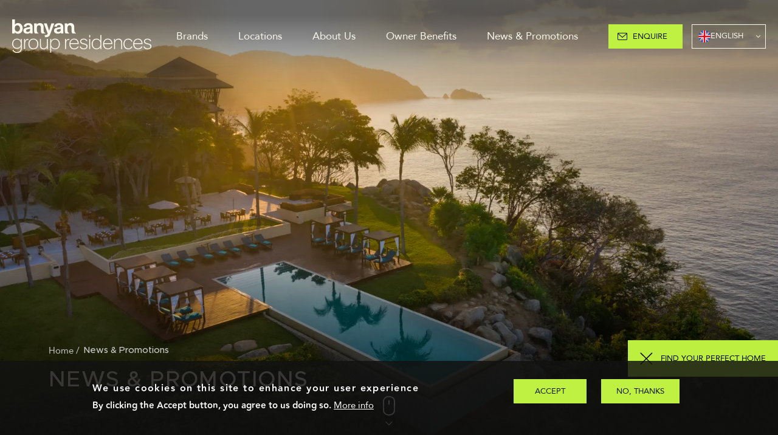

--- FILE ---
content_type: text/html; charset=UTF-8
request_url: https://www.banyangroupresidences.com/news
body_size: 26742
content:
<!DOCTYPE html>
<html lang="en" dir="ltr" prefix="og: https://ogp.me/ns#">
  <head>
    <link rel="preconnect" href="//cdnjs.cloudflare.com/">
    <link rel="preconnect" href="https://www.googletagmanager.com/">
    <link rel="preconnect" href="https://connect.facebook.net/">
    <meta charset="utf-8" />
<noscript><style>form.antibot * :not(.antibot-message) { display: none !important; }</style>
</noscript><link rel="canonical" href="https://www.banyangroupresidences.com/news" />
<link rel="apple-touch-icon" href="/themes/custom/residences_group/images/icons/ati-icon.png" />
<meta name="google-site-verification" content="zlV3MMbcGOUrqjIn_Lz32a3whkOaEBfw8XVPgK8GDDE" />
<meta name="theme-color" content="#FBF8EE" />
<meta name="MobileOptimized" content="width" />
<meta name="HandheldFriendly" content="true" />
<meta name="viewport" content="width=device-width, initial-scale=1.0" />
<style>div#sliding-popup, div#sliding-popup .eu-cookie-withdraw-banner, .eu-cookie-withdraw-tab {background: #0779bf} div#sliding-popup.eu-cookie-withdraw-wrapper { background: transparent; } #sliding-popup h1, #sliding-popup h2, #sliding-popup h3, #sliding-popup p, #sliding-popup label, #sliding-popup div, .eu-cookie-compliance-more-button, .eu-cookie-compliance-secondary-button, .eu-cookie-withdraw-tab { color: #ffffff;} .eu-cookie-withdraw-tab { border-color: #ffffff;}</style>
<link rel="icon" href="/themes/custom/residences_group/banyanGroup_favicon.png" type="image/png" />

    <title>News &amp; Promotions | Banyan Group Residences</title>
      <style>

        [data-aos][data-aos][data-aos-duration='50'],body[data-aos-duration='50'] [data-aos]{transition-duration:50ms}[data-aos][data-aos][data-aos-delay='100'],[data-aos][data-aos][data-aos-delay='1000'],[data-aos][data-aos][data-aos-delay='1050'],[data-aos][data-aos][data-aos-delay='1100'],[data-aos][data-aos][data-aos-delay='1150'],[data-aos][data-aos][data-aos-delay='1200'],[data-aos][data-aos][data-aos-delay='1250'],[data-aos][data-aos][data-aos-delay='1300'],[data-aos][data-aos][data-aos-delay='1350'],[data-aos][data-aos][data-aos-delay='1400'],[data-aos][data-aos][data-aos-delay='1450'],[data-aos][data-aos][data-aos-delay='150'],[data-aos][data-aos][data-aos-delay='1500'],[data-aos][data-aos][data-aos-delay='1550'],[data-aos][data-aos][data-aos-delay='1600'],[data-aos][data-aos][data-aos-delay='1650'],[data-aos][data-aos][data-aos-delay='1700'],[data-aos][data-aos][data-aos-delay='1750'],[data-aos][data-aos][data-aos-delay='1800'],[data-aos][data-aos][data-aos-delay='1850'],[data-aos][data-aos][data-aos-delay='1900'],[data-aos][data-aos][data-aos-delay='1950'],[data-aos][data-aos][data-aos-delay='200'],[data-aos][data-aos][data-aos-delay='2000'],[data-aos][data-aos][data-aos-delay='2050'],[data-aos][data-aos][data-aos-delay='2100'],[data-aos][data-aos][data-aos-delay='2150'],[data-aos][data-aos][data-aos-delay='2200'],[data-aos][data-aos][data-aos-delay='2250'],[data-aos][data-aos][data-aos-delay='2300'],[data-aos][data-aos][data-aos-delay='2350'],[data-aos][data-aos][data-aos-delay='2400'],[data-aos][data-aos][data-aos-delay='2450'],[data-aos][data-aos][data-aos-delay='250'],[data-aos][data-aos][data-aos-delay='2500'],[data-aos][data-aos][data-aos-delay='2550'],[data-aos][data-aos][data-aos-delay='2600'],[data-aos][data-aos][data-aos-delay='2650'],[data-aos][data-aos][data-aos-delay='2700'],[data-aos][data-aos][data-aos-delay='2750'],[data-aos][data-aos][data-aos-delay='2800'],[data-aos][data-aos][data-aos-delay='2850'],[data-aos][data-aos][data-aos-delay='2900'],[data-aos][data-aos][data-aos-delay='2950'],[data-aos][data-aos][data-aos-delay='300'],[data-aos][data-aos][data-aos-delay='3000'],[data-aos][data-aos][data-aos-delay='350'],[data-aos][data-aos][data-aos-delay='400'],[data-aos][data-aos][data-aos-delay='450'],[data-aos][data-aos][data-aos-delay='50'],[data-aos][data-aos][data-aos-delay='500'],[data-aos][data-aos][data-aos-delay='550'],[data-aos][data-aos][data-aos-delay='600'],[data-aos][data-aos][data-aos-delay='650'],[data-aos][data-aos][data-aos-delay='700'],[data-aos][data-aos][data-aos-delay='750'],[data-aos][data-aos][data-aos-delay='800'],[data-aos][data-aos][data-aos-delay='850'],[data-aos][data-aos][data-aos-delay='900'],[data-aos][data-aos][data-aos-delay='950'],body[data-aos-delay='100'] [data-aos],body[data-aos-delay='1000'] [data-aos],body[data-aos-delay='1050'] [data-aos],body[data-aos-delay='1100'] [data-aos],body[data-aos-delay='1150'] [data-aos],body[data-aos-delay='1200'] [data-aos],body[data-aos-delay='1250'] [data-aos],body[data-aos-delay='1300'] [data-aos],body[data-aos-delay='1350'] [data-aos],body[data-aos-delay='1400'] [data-aos],body[data-aos-delay='1450'] [data-aos],body[data-aos-delay='150'] [data-aos],body[data-aos-delay='1500'] [data-aos],body[data-aos-delay='1550'] [data-aos],body[data-aos-delay='1600'] [data-aos],body[data-aos-delay='1650'] [data-aos],body[data-aos-delay='1700'] [data-aos],body[data-aos-delay='1750'] [data-aos],body[data-aos-delay='1800'] [data-aos],body[data-aos-delay='1850'] [data-aos],body[data-aos-delay='1900'] [data-aos],body[data-aos-delay='1950'] [data-aos],body[data-aos-delay='200'] [data-aos],body[data-aos-delay='2000'] [data-aos],body[data-aos-delay='2050'] [data-aos],body[data-aos-delay='2100'] [data-aos],body[data-aos-delay='2150'] [data-aos],body[data-aos-delay='2200'] [data-aos],body[data-aos-delay='2250'] [data-aos],body[data-aos-delay='2300'] [data-aos],body[data-aos-delay='2350'] [data-aos],body[data-aos-delay='2400'] [data-aos],body[data-aos-delay='2450'] [data-aos],body[data-aos-delay='250'] [data-aos],body[data-aos-delay='2500'] [data-aos],body[data-aos-delay='2550'] [data-aos],body[data-aos-delay='2600'] [data-aos],body[data-aos-delay='2650'] [data-aos],body[data-aos-delay='2700'] [data-aos],body[data-aos-delay='2750'] [data-aos],body[data-aos-delay='2800'] [data-aos],body[data-aos-delay='2850'] [data-aos],body[data-aos-delay='2900'] [data-aos],body[data-aos-delay='2950'] [data-aos],body[data-aos-delay='300'] [data-aos],body[data-aos-delay='3000'] [data-aos],body[data-aos-delay='350'] [data-aos],body[data-aos-delay='400'] [data-aos],body[data-aos-delay='450'] [data-aos],body[data-aos-delay='50'] [data-aos],body[data-aos-delay='500'] [data-aos],body[data-aos-delay='550'] [data-aos],body[data-aos-delay='600'] [data-aos],body[data-aos-delay='650'] [data-aos],body[data-aos-delay='700'] [data-aos],body[data-aos-delay='750'] [data-aos],body[data-aos-delay='800'] [data-aos],body[data-aos-delay='850'] [data-aos],body[data-aos-delay='900'] [data-aos],body[data-aos-delay='950'] [data-aos]{transition-delay:0}[data-aos][data-aos][data-aos-delay='50'].aos-animate,body[data-aos-delay='50'] [data-aos].aos-animate{transition-delay:50ms}[data-aos][data-aos][data-aos-duration='100'],body[data-aos-duration='100'] [data-aos]{transition-duration:.1s}[data-aos][data-aos][data-aos-delay='100'].aos-animate,body[data-aos-delay='100'] [data-aos].aos-animate{transition-delay:0.1s}[data-aos][data-aos][data-aos-duration='150'],body[data-aos-duration='150'] [data-aos]{transition-duration:150ms}[data-aos][data-aos][data-aos-delay='150'].aos-animate,body[data-aos-delay='150'] [data-aos].aos-animate{transition-delay:150ms}[data-aos][data-aos][data-aos-duration='200'],body[data-aos-duration='200'] [data-aos]{transition-duration:.2s}[data-aos][data-aos][data-aos-delay='200'].aos-animate,body[data-aos-delay='200'] [data-aos].aos-animate{transition-delay:0.2s}[data-aos][data-aos][data-aos-duration='250'],body[data-aos-duration='250'] [data-aos]{transition-duration:250ms}[data-aos][data-aos][data-aos-delay='250'].aos-animate,body[data-aos-delay='250'] [data-aos].aos-animate{transition-delay:250ms}[data-aos][data-aos][data-aos-duration='300'],body[data-aos-duration='300'] [data-aos]{transition-duration:.3s}[data-aos][data-aos][data-aos-delay='300'].aos-animate,body[data-aos-delay='300'] [data-aos].aos-animate{transition-delay:0.3s}[data-aos][data-aos][data-aos-duration='350'],body[data-aos-duration='350'] [data-aos]{transition-duration:350ms}[data-aos][data-aos][data-aos-delay='350'].aos-animate,body[data-aos-delay='350'] [data-aos].aos-animate{transition-delay:350ms}[data-aos][data-aos][data-aos-duration='400'],body[data-aos-duration='400'] [data-aos]{transition-duration:.4s}[data-aos][data-aos][data-aos-delay='400'].aos-animate,body[data-aos-delay='400'] [data-aos].aos-animate{transition-delay:0.4s}[data-aos][data-aos][data-aos-duration='450'],body[data-aos-duration='450'] [data-aos]{transition-duration:450ms}[data-aos][data-aos][data-aos-delay='450'].aos-animate,body[data-aos-delay='450'] [data-aos].aos-animate{transition-delay:450ms}[data-aos][data-aos][data-aos-duration='500'],body[data-aos-duration='500'] [data-aos]{transition-duration:.5s}[data-aos][data-aos][data-aos-delay='500'].aos-animate,body[data-aos-delay='500'] [data-aos].aos-animate{transition-delay:0.5s}[data-aos][data-aos][data-aos-duration='550'],body[data-aos-duration='550'] [data-aos]{transition-duration:550ms}[data-aos][data-aos][data-aos-delay='550'].aos-animate,body[data-aos-delay='550'] [data-aos].aos-animate{transition-delay:550ms}[data-aos][data-aos][data-aos-duration='600'],body[data-aos-duration='600'] [data-aos]{transition-duration:.6s}[data-aos][data-aos][data-aos-delay='600'].aos-animate,body[data-aos-delay='600'] [data-aos].aos-animate{transition-delay:0.6s}[data-aos][data-aos][data-aos-duration='650'],body[data-aos-duration='650'] [data-aos]{transition-duration:650ms}[data-aos][data-aos][data-aos-delay='650'].aos-animate,body[data-aos-delay='650'] [data-aos].aos-animate{transition-delay:650ms}[data-aos][data-aos][data-aos-duration='700'],body[data-aos-duration='700'] [data-aos]{transition-duration:.7s}[data-aos][data-aos][data-aos-delay='700'].aos-animate,body[data-aos-delay='700'] [data-aos].aos-animate{transition-delay:0.7s}[data-aos][data-aos][data-aos-duration='750'],body[data-aos-duration='750'] [data-aos]{transition-duration:750ms}[data-aos][data-aos][data-aos-delay='750'].aos-animate,body[data-aos-delay='750'] [data-aos].aos-animate{transition-delay:750ms}[data-aos][data-aos][data-aos-duration='800'],body[data-aos-duration='800'] [data-aos]{transition-duration:.8s}[data-aos][data-aos][data-aos-delay='800'].aos-animate,body[data-aos-delay='800'] [data-aos].aos-animate{transition-delay:0.8s}[data-aos][data-aos][data-aos-duration='850'],body[data-aos-duration='850'] [data-aos]{transition-duration:850ms}[data-aos][data-aos][data-aos-delay='850'].aos-animate,body[data-aos-delay='850'] [data-aos].aos-animate{transition-delay:850ms}[data-aos][data-aos][data-aos-duration='900'],body[data-aos-duration='900'] [data-aos]{transition-duration:.9s}[data-aos][data-aos][data-aos-delay='900'].aos-animate,body[data-aos-delay='900'] [data-aos].aos-animate{transition-delay:0.9s}[data-aos][data-aos][data-aos-duration='950'],body[data-aos-duration='950'] [data-aos]{transition-duration:950ms}[data-aos][data-aos][data-aos-delay='950'].aos-animate,body[data-aos-delay='950'] [data-aos].aos-animate{transition-delay:950ms}[data-aos][data-aos][data-aos-duration='1000'],body[data-aos-duration='1000'] [data-aos]{transition-duration:1s}[data-aos][data-aos][data-aos-delay='1000'].aos-animate,body[data-aos-delay='1000'] [data-aos].aos-animate{transition-delay:1s}[data-aos][data-aos][data-aos-duration='1050'],body[data-aos-duration='1050'] [data-aos]{transition-duration:1.05s}[data-aos][data-aos][data-aos-delay='1050'].aos-animate,body[data-aos-delay='1050'] [data-aos].aos-animate{transition-delay:1.05s}[data-aos][data-aos][data-aos-duration='1100'],body[data-aos-duration='1100'] [data-aos]{transition-duration:1.1s}[data-aos][data-aos][data-aos-delay='1100'].aos-animate,body[data-aos-delay='1100'] [data-aos].aos-animate{transition-delay:1.1s}[data-aos][data-aos][data-aos-duration='1150'],body[data-aos-duration='1150'] [data-aos]{transition-duration:1.15s}[data-aos][data-aos][data-aos-delay='1150'].aos-animate,body[data-aos-delay='1150'] [data-aos].aos-animate{transition-delay:1.15s}[data-aos][data-aos][data-aos-duration='1200'],body[data-aos-duration='1200'] [data-aos]{transition-duration:1.2s}[data-aos][data-aos][data-aos-delay='1200'].aos-animate,body[data-aos-delay='1200'] [data-aos].aos-animate{transition-delay:1.2s}[data-aos][data-aos][data-aos-duration='1250'],body[data-aos-duration='1250'] [data-aos]{transition-duration:1.25s}[data-aos][data-aos][data-aos-delay='1250'].aos-animate,body[data-aos-delay='1250'] [data-aos].aos-animate{transition-delay:1.25s}[data-aos][data-aos][data-aos-duration='1300'],body[data-aos-duration='1300'] [data-aos]{transition-duration:1.3s}[data-aos][data-aos][data-aos-delay='1300'].aos-animate,body[data-aos-delay='1300'] [data-aos].aos-animate{transition-delay:1.3s}[data-aos][data-aos][data-aos-duration='1350'],body[data-aos-duration='1350'] [data-aos]{transition-duration:1.35s}[data-aos][data-aos][data-aos-delay='1350'].aos-animate,body[data-aos-delay='1350'] [data-aos].aos-animate{transition-delay:1.35s}[data-aos][data-aos][data-aos-duration='1400'],body[data-aos-duration='1400'] [data-aos]{transition-duration:1.4s}[data-aos][data-aos][data-aos-delay='1400'].aos-animate,body[data-aos-delay='1400'] [data-aos].aos-animate{transition-delay:1.4s}[data-aos][data-aos][data-aos-duration='1450'],body[data-aos-duration='1450'] [data-aos]{transition-duration:1.45s}[data-aos][data-aos][data-aos-delay='1450'].aos-animate,body[data-aos-delay='1450'] [data-aos].aos-animate{transition-delay:1.45s}[data-aos][data-aos][data-aos-duration='1500'],body[data-aos-duration='1500'] [data-aos]{transition-duration:1.5s}[data-aos][data-aos][data-aos-delay='1500'].aos-animate,body[data-aos-delay='1500'] [data-aos].aos-animate{transition-delay:1.5s}[data-aos][data-aos][data-aos-duration='1550'],body[data-aos-duration='1550'] [data-aos]{transition-duration:1.55s}[data-aos][data-aos][data-aos-delay='1550'].aos-animate,body[data-aos-delay='1550'] [data-aos].aos-animate{transition-delay:1.55s}[data-aos][data-aos][data-aos-duration='1600'],body[data-aos-duration='1600'] [data-aos]{transition-duration:1.6s}[data-aos][data-aos][data-aos-delay='1600'].aos-animate,body[data-aos-delay='1600'] [data-aos].aos-animate{transition-delay:1.6s}[data-aos][data-aos][data-aos-duration='1650'],body[data-aos-duration='1650'] [data-aos]{transition-duration:1.65s}[data-aos][data-aos][data-aos-delay='1650'].aos-animate,body[data-aos-delay='1650'] [data-aos].aos-animate{transition-delay:1.65s}[data-aos][data-aos][data-aos-duration='1700'],body[data-aos-duration='1700'] [data-aos]{transition-duration:1.7s}[data-aos][data-aos][data-aos-delay='1700'].aos-animate,body[data-aos-delay='1700'] [data-aos].aos-animate{transition-delay:1.7s}[data-aos][data-aos][data-aos-duration='1750'],body[data-aos-duration='1750'] [data-aos]{transition-duration:1.75s}[data-aos][data-aos][data-aos-delay='1750'].aos-animate,body[data-aos-delay='1750'] [data-aos].aos-animate{transition-delay:1.75s}[data-aos][data-aos][data-aos-duration='1800'],body[data-aos-duration='1800'] [data-aos]{transition-duration:1.8s}[data-aos][data-aos][data-aos-delay='1800'].aos-animate,body[data-aos-delay='1800'] [data-aos].aos-animate{transition-delay:1.8s}[data-aos][data-aos][data-aos-duration='1850'],body[data-aos-duration='1850'] [data-aos]{transition-duration:1.85s}[data-aos][data-aos][data-aos-delay='1850'].aos-animate,body[data-aos-delay='1850'] [data-aos].aos-animate{transition-delay:1.85s}[data-aos][data-aos][data-aos-duration='1900'],body[data-aos-duration='1900'] [data-aos]{transition-duration:1.9s}[data-aos][data-aos][data-aos-delay='1900'].aos-animate,body[data-aos-delay='1900'] [data-aos].aos-animate{transition-delay:1.9s}[data-aos][data-aos][data-aos-duration='1950'],body[data-aos-duration='1950'] [data-aos]{transition-duration:1.95s}[data-aos][data-aos][data-aos-delay='1950'].aos-animate,body[data-aos-delay='1950'] [data-aos].aos-animate{transition-delay:1.95s}[data-aos][data-aos][data-aos-duration='2000'],body[data-aos-duration='2000'] [data-aos]{transition-duration:2s}[data-aos][data-aos][data-aos-delay='2000'].aos-animate,body[data-aos-delay='2000'] [data-aos].aos-animate{transition-delay:2s}[data-aos][data-aos][data-aos-duration='2050'],body[data-aos-duration='2050'] [data-aos]{transition-duration:2.05s}[data-aos][data-aos][data-aos-delay='2050'].aos-animate,body[data-aos-delay='2050'] [data-aos].aos-animate{transition-delay:2.05s}[data-aos][data-aos][data-aos-duration='2100'],body[data-aos-duration='2100'] [data-aos]{transition-duration:2.1s}[data-aos][data-aos][data-aos-delay='2100'].aos-animate,body[data-aos-delay='2100'] [data-aos].aos-animate{transition-delay:2.1s}[data-aos][data-aos][data-aos-duration='2150'],body[data-aos-duration='2150'] [data-aos]{transition-duration:2.15s}[data-aos][data-aos][data-aos-delay='2150'].aos-animate,body[data-aos-delay='2150'] [data-aos].aos-animate{transition-delay:2.15s}[data-aos][data-aos][data-aos-duration='2200'],body[data-aos-duration='2200'] [data-aos]{transition-duration:2.2s}[data-aos][data-aos][data-aos-delay='2200'].aos-animate,body[data-aos-delay='2200'] [data-aos].aos-animate{transition-delay:2.2s}[data-aos][data-aos][data-aos-duration='2250'],body[data-aos-duration='2250'] [data-aos]{transition-duration:2.25s}[data-aos][data-aos][data-aos-delay='2250'].aos-animate,body[data-aos-delay='2250'] [data-aos].aos-animate{transition-delay:2.25s}[data-aos][data-aos][data-aos-duration='2300'],body[data-aos-duration='2300'] [data-aos]{transition-duration:2.3s}[data-aos][data-aos][data-aos-delay='2300'].aos-animate,body[data-aos-delay='2300'] [data-aos].aos-animate{transition-delay:2.3s}[data-aos][data-aos][data-aos-duration='2350'],body[data-aos-duration='2350'] [data-aos]{transition-duration:2.35s}[data-aos][data-aos][data-aos-delay='2350'].aos-animate,body[data-aos-delay='2350'] [data-aos].aos-animate{transition-delay:2.35s}[data-aos][data-aos][data-aos-duration='2400'],body[data-aos-duration='2400'] [data-aos]{transition-duration:2.4s}[data-aos][data-aos][data-aos-delay='2400'].aos-animate,body[data-aos-delay='2400'] [data-aos].aos-animate{transition-delay:2.4s}[data-aos][data-aos][data-aos-duration='2450'],body[data-aos-duration='2450'] [data-aos]{transition-duration:2.45s}[data-aos][data-aos][data-aos-delay='2450'].aos-animate,body[data-aos-delay='2450'] [data-aos].aos-animate{transition-delay:2.45s}[data-aos][data-aos][data-aos-duration='2500'],body[data-aos-duration='2500'] [data-aos]{transition-duration:2.5s}[data-aos][data-aos][data-aos-delay='2500'].aos-animate,body[data-aos-delay='2500'] [data-aos].aos-animate{transition-delay:2.5s}[data-aos][data-aos][data-aos-duration='2550'],body[data-aos-duration='2550'] [data-aos]{transition-duration:2.55s}[data-aos][data-aos][data-aos-delay='2550'].aos-animate,body[data-aos-delay='2550'] [data-aos].aos-animate{transition-delay:2.55s}[data-aos][data-aos][data-aos-duration='2600'],body[data-aos-duration='2600'] [data-aos]{transition-duration:2.6s}[data-aos][data-aos][data-aos-delay='2600'].aos-animate,body[data-aos-delay='2600'] [data-aos].aos-animate{transition-delay:2.6s}[data-aos][data-aos][data-aos-duration='2650'],body[data-aos-duration='2650'] [data-aos]{transition-duration:2.65s}[data-aos][data-aos][data-aos-delay='2650'].aos-animate,body[data-aos-delay='2650'] [data-aos].aos-animate{transition-delay:2.65s}[data-aos][data-aos][data-aos-duration='2700'],body[data-aos-duration='2700'] [data-aos]{transition-duration:2.7s}[data-aos][data-aos][data-aos-delay='2700'].aos-animate,body[data-aos-delay='2700'] [data-aos].aos-animate{transition-delay:2.7s}[data-aos][data-aos][data-aos-duration='2750'],body[data-aos-duration='2750'] [data-aos]{transition-duration:2.75s}[data-aos][data-aos][data-aos-delay='2750'].aos-animate,body[data-aos-delay='2750'] [data-aos].aos-animate{transition-delay:2.75s}[data-aos][data-aos][data-aos-duration='2800'],body[data-aos-duration='2800'] [data-aos]{transition-duration:2.8s}[data-aos][data-aos][data-aos-delay='2800'].aos-animate,body[data-aos-delay='2800'] [data-aos].aos-animate{transition-delay:2.8s}[data-aos][data-aos][data-aos-duration='2850'],body[data-aos-duration='2850'] [data-aos]{transition-duration:2.85s}[data-aos][data-aos][data-aos-delay='2850'].aos-animate,body[data-aos-delay='2850'] [data-aos].aos-animate{transition-delay:2.85s}[data-aos][data-aos][data-aos-duration='2900'],body[data-aos-duration='2900'] [data-aos]{transition-duration:2.9s}[data-aos][data-aos][data-aos-delay='2900'].aos-animate,body[data-aos-delay='2900'] [data-aos].aos-animate{transition-delay:2.9s}[data-aos][data-aos][data-aos-duration='2950'],body[data-aos-duration='2950'] [data-aos]{transition-duration:2.95s}[data-aos][data-aos][data-aos-delay='2950'].aos-animate,body[data-aos-delay='2950'] [data-aos].aos-animate{transition-delay:2.95s}[data-aos][data-aos][data-aos-duration='3000'],body[data-aos-duration='3000'] [data-aos]{transition-duration:3s}[data-aos][data-aos][data-aos-delay='3000'].aos-animate,body[data-aos-delay='3000'] [data-aos].aos-animate{transition-delay:3s}[data-aos][data-aos][data-aos-easing=linear],body[data-aos-easing=linear] [data-aos]{transition-timing-function:cubic-bezier(0.25,0.25,0.75,0.75)}[data-aos][data-aos][data-aos-easing=ease],body[data-aos-easing=ease] [data-aos]{transition-timing-function:cubic-bezier(0.25,0.1,0.25,1)}[data-aos][data-aos][data-aos-easing=ease-in],body[data-aos-easing=ease-in] [data-aos]{transition-timing-function:cubic-bezier(0.42,0,1,1)}[data-aos][data-aos][data-aos-easing=ease-out],body[data-aos-easing=ease-out] [data-aos]{transition-timing-function:cubic-bezier(0,0,0.58,1)}[data-aos][data-aos][data-aos-easing=ease-in-out],body[data-aos-easing=ease-in-out] [data-aos]{transition-timing-function:cubic-bezier(0.42,0,0.58,1)}[data-aos][data-aos][data-aos-easing=ease-in-back],body[data-aos-easing=ease-in-back] [data-aos]{transition-timing-function:cubic-bezier(0.6,-0.28,0.735,0.045)}[data-aos][data-aos][data-aos-easing=ease-out-back],body[data-aos-easing=ease-out-back] [data-aos]{transition-timing-function:cubic-bezier(0.175,0.885,0.32,1.275)}[data-aos][data-aos][data-aos-easing=ease-in-out-back],body[data-aos-easing=ease-in-out-back] [data-aos]{transition-timing-function:cubic-bezier(0.68,-0.55,0.265,1.55)}[data-aos][data-aos][data-aos-easing=ease-in-sine],body[data-aos-easing=ease-in-sine] [data-aos]{transition-timing-function:cubic-bezier(0.47,0,0.745,0.715)}[data-aos][data-aos][data-aos-easing=ease-out-sine],body[data-aos-easing=ease-out-sine] [data-aos]{transition-timing-function:cubic-bezier(0.39,0.575,0.565,1)}[data-aos][data-aos][data-aos-easing=ease-in-out-sine],body[data-aos-easing=ease-in-out-sine] [data-aos]{transition-timing-function:cubic-bezier(0.445,0.05,0.55,0.95)}[data-aos][data-aos][data-aos-easing=ease-in-cubic],[data-aos][data-aos][data-aos-easing=ease-in-quad],[data-aos][data-aos][data-aos-easing=ease-in-quart],body[data-aos-easing=ease-in-cubic] [data-aos],body[data-aos-easing=ease-in-quad] [data-aos],body[data-aos-easing=ease-in-quart] [data-aos]{transition-timing-function:cubic-bezier(0.55,0.085,0.68,0.53)}[data-aos][data-aos][data-aos-easing=ease-out-cubic],[data-aos][data-aos][data-aos-easing=ease-out-quad],[data-aos][data-aos][data-aos-easing=ease-out-quart],body[data-aos-easing=ease-out-cubic] [data-aos],body[data-aos-easing=ease-out-quad] [data-aos],body[data-aos-easing=ease-out-quart] [data-aos]{transition-timing-function:cubic-bezier(0.25,0.46,0.45,0.94)}[data-aos][data-aos][data-aos-easing=ease-in-out-cubic],[data-aos][data-aos][data-aos-easing=ease-in-out-quad],[data-aos][data-aos][data-aos-easing=ease-in-out-quart],body[data-aos-easing=ease-in-out-cubic] [data-aos],body[data-aos-easing=ease-in-out-quad] [data-aos],body[data-aos-easing=ease-in-out-quart] [data-aos]{transition-timing-function:cubic-bezier(0.455,0.03,0.515,0.955)}[data-aos^=fade][data-aos^=fade],[data-aos^=zoom][data-aos^=zoom]{opacity:0;transition-property:opacity,transform}[data-aos^=fade][data-aos^=fade].aos-animate{opacity:1;transform:translate3d(0,0,0)}[data-aos=fade-down]{transform:translate3d(0,-100px,0)}[data-aos=fade-up-right]{transform:translate3d(-100px,100px,0)}[data-aos=fade-up-left]{transform:translate3d(100px,100px,0)}[data-aos=fade-down-right]{transform:translate3d(-100px,-100px,0)}[data-aos=fade-down-left]{transform:translate3d(100px,-100px,0)}[data-aos^=zoom][data-aos^=zoom].aos-animate{opacity:1;transform:translate3d(0,0,0) scale(1)}[data-aos=zoom-in]{transform:scale(.6)}[data-aos=zoom-in-up]{transform:translate3d(0,100px,0) scale(.6)}[data-aos=zoom-in-down]{transform:translate3d(0,-100px,0) scale(.6)}[data-aos=zoom-in-right]{transform:translate3d(-100px,0,0) scale(.6)}[data-aos=zoom-in-left]{transform:translate3d(100px,0,0) scale(.6)}[data-aos=zoom-out]{transform:scale(1.2)}[data-aos=zoom-out-up]{transform:translate3d(0,100px,0) scale(1.2)}[data-aos=zoom-out-down]{transform:translate3d(0,-100px,0) scale(1.2)}[data-aos=zoom-out-right]{transform:translate3d(-100px,0,0) scale(1.2)}[data-aos=none],[data-aos=zoom-out-left]{transform:translate3d(100px,0,0) scale(1.2)}[data-aos=fade-left]{transform:translate3d(70px,0,0)}[data-aos=fade-right]{transform:translate3d(-70px,0,0)}[data-aos=fade-up]{transform:translate3d(0,50px,0)}[data-aos^=slide][data-aos^=slide]{transition-property:transform}[data-aos^=slide][data-aos^=slide].aos-animate{transform:translate3d(0,0,0)}[data-aos=slide-up]{transform:translate3d(0,100%,0)}[data-aos=slide-down]{transform:translate3d(0,-100%,0)}[data-aos=slide-right]{transform:translate3d(-100%,0,0)}[data-aos=slide-left]{transform:translate3d(100%,0,0)}[data-aos^=flip][data-aos^=flip]{backface-visibility:hidden;transition-property:transform}[data-aos=flip-left]{transform:perspective(2500px) rotateY(-100deg)}[data-aos=flip-left].aos-animate,[data-aos=flip-right].aos-animate{transform:perspective(2500px) rotateY(0)}[data-aos=flip-right]{transform:perspective(2500px) rotateY(100deg)}[data-aos=flip-up]{transform:perspective(2500px) rotateX(-100deg)}[data-aos=flip-down].aos-animate,[data-aos=flip-up].aos-animate{transform:perspective(2500px) rotateX(0)}[data-aos=flip-down]{transform:perspective(2500px) rotateX(100deg)}[data-aos=opacity]{opacity:0}[data-aos=opacity].aos-animate{opacity:1}

        @font-face{font-family:'FontAwesome';src:url('/themes/custom/residences_group/fonts/fontawesome/fontawesome-webfont.eot?v=4.7.0');src:url('/themes/custom/residences_group/fonts/fontawesome/fontawesome-webfont.eot?#iefix&v=4.7.0') format('embedded-opentype'),url('/themes/custom/residences_group/fonts/fontawesome/fontawesome-webfont.woff2?v=4.7.0') format('woff2'),url('/themes/custom/residences_group/fonts/fontawesome/fontawesome-webfont.woff?v=4.7.0') format('woff'),url('/themes/custom/residences_group/fonts/fontawesome/fontawesome-webfont.ttf?v=4.7.0') format('truetype'),url('/themes/custom/residences_group/fonts/fontawesome/fontawesome-webfont.svg?v=4.7.0#fontawesomeregular') format('svg');font-weight:normal;font-style:normal}.fa{display:inline-block;font:normal normal normal 14px/1 FontAwesome;font-size:inherit;text-rendering:auto;-webkit-font-smoothing:antialiased;-moz-osx-font-smoothing:grayscale}.fa-lg{font-size:1.33333333em;line-height:.75em;vertical-align:-15%}.fa-2x{font-size:2em}.fa-3x{font-size:3em}.fa-4x{font-size:4em}.fa-5x{font-size:5em}.fa-fw{width:1.28571429em;text-align:center}.fa-ul{padding-left:0;margin-left:2.14285714em;list-style-type:none}.fa-ul>li{position:relative}.fa-li{position:absolute;left:-2.14285714em;width:2.14285714em;top:.14285714em;text-align:center}.fa-li.fa-lg{left:-1.85714286em}.fa-border{padding:.2em .25em .15em;border:solid .08em #eee;border-radius:.1em}.fa-pull-left{float:left}.fa-pull-right{float:right}.fa.fa-pull-left{margin-right:.3em}.fa.fa-pull-right{margin-left:.3em}.pull-right{float:right}.pull-left{float:left}.fa.pull-left{margin-right:.3em}.fa.pull-right{margin-left:.3em}.fa-spin{-webkit-animation:fa-spin 2s infinite linear;animation:fa-spin 2s infinite linear}.fa-pulse{-webkit-animation:fa-spin 1s infinite steps(8);animation:fa-spin 1s infinite steps(8)}@-webkit-keyframes fa-spin{0%{-webkit-transform:rotate(0deg);transform:rotate(0deg)}100%{-webkit-transform:rotate(359deg);transform:rotate(359deg)}}@keyframes fa-spin{0%{-webkit-transform:rotate(0deg);transform:rotate(0deg)}100%{-webkit-transform:rotate(359deg);transform:rotate(359deg)}}.fa-rotate-90{-ms-filter:"progid:DXImageTransform.Microsoft.BasicImage(rotation=1)";-webkit-transform:rotate(90deg);-ms-transform:rotate(90deg);transform:rotate(90deg)}.fa-rotate-180{-ms-filter:"progid:DXImageTransform.Microsoft.BasicImage(rotation=2)";-webkit-transform:rotate(180deg);-ms-transform:rotate(180deg);transform:rotate(180deg)}.fa-rotate-270{-ms-filter:"progid:DXImageTransform.Microsoft.BasicImage(rotation=3)";-webkit-transform:rotate(270deg);-ms-transform:rotate(270deg);transform:rotate(270deg)}.fa-flip-horizontal{-ms-filter:"progid:DXImageTransform.Microsoft.BasicImage(rotation=0, mirror=1)";-webkit-transform:scale(-1, 1);-ms-transform:scale(-1, 1);transform:scale(-1, 1)}.fa-flip-vertical{-ms-filter:"progid:DXImageTransform.Microsoft.BasicImage(rotation=2, mirror=1)";-webkit-transform:scale(1, -1);-ms-transform:scale(1, -1);transform:scale(1, -1)}:root .fa-rotate-90,:root .fa-rotate-180,:root .fa-rotate-270,:root .fa-flip-horizontal,:root .fa-flip-vertical{filter:none}.fa-stack{position:relative;display:inline-block;width:2em;height:2em;line-height:2em;vertical-align:middle}.fa-stack-1x,.fa-stack-2x{position:absolute;left:0;width:100%;text-align:center}.fa-stack-1x{line-height:inherit}.fa-stack-2x{font-size:2em}.fa-inverse{color:#fff}.fa-glass:before{content:"\f000"}.fa-music:before{content:"\f001"}.fa-search:before{content:"\f002"}.fa-envelope-o:before{content:"\f003"}.fa-heart:before{content:"\f004"}.fa-star:before{content:"\f005"}.fa-star-o:before{content:"\f006"}.fa-user:before{content:"\f007"}.fa-film:before{content:"\f008"}.fa-th-large:before{content:"\f009"}.fa-th:before{content:"\f00a"}.fa-th-list:before{content:"\f00b"}.fa-check:before{content:"\f00c"}.fa-remove:before,.fa-close:before,.fa-times:before{content:"\f00d"}.fa-search-plus:before{content:"\f00e"}.fa-search-minus:before{content:"\f010"}.fa-power-off:before{content:"\f011"}.fa-signal:before{content:"\f012"}.fa-gear:before,.fa-cog:before{content:"\f013"}.fa-trash-o:before{content:"\f014"}.fa-home:before{content:"\f015"}.fa-file-o:before{content:"\f016"}.fa-clock-o:before{content:"\f017"}.fa-road:before{content:"\f018"}.fa-download:before{content:"\f019"}.fa-arrow-circle-o-down:before{content:"\f01a"}.fa-arrow-circle-o-up:before{content:"\f01b"}.fa-inbox:before{content:"\f01c"}.fa-play-circle-o:before{content:"\f01d"}.fa-rotate-right:before,.fa-repeat:before{content:"\f01e"}.fa-refresh:before{content:"\f021"}.fa-list-alt:before{content:"\f022"}.fa-lock:before{content:"\f023"}.fa-flag:before{content:"\f024"}.fa-headphones:before{content:"\f025"}.fa-volume-off:before{content:"\f026"}.fa-volume-down:before{content:"\f027"}.fa-volume-up:before{content:"\f028"}.fa-qrcode:before{content:"\f029"}.fa-barcode:before{content:"\f02a"}.fa-tag:before{content:"\f02b"}.fa-tags:before{content:"\f02c"}.fa-book:before{content:"\f02d"}.fa-bookmark:before{content:"\f02e"}.fa-print:before{content:"\f02f"}.fa-camera:before{content:"\f030"}.fa-font:before{content:"\f031"}.fa-bold:before{content:"\f032"}.fa-italic:before{content:"\f033"}.fa-text-height:before{content:"\f034"}.fa-text-width:before{content:"\f035"}.fa-align-left:before{content:"\f036"}.fa-align-center:before{content:"\f037"}.fa-align-right:before{content:"\f038"}.fa-align-justify:before{content:"\f039"}.fa-list:before{content:"\f03a"}.fa-dedent:before,.fa-outdent:before{content:"\f03b"}.fa-indent:before{content:"\f03c"}.fa-video-camera:before{content:"\f03d"}.fa-photo:before,.fa-image:before,.fa-picture-o:before{content:"\f03e"}.fa-pencil:before{content:"\f040"}.fa-map-marker:before{content:"\f041"}.fa-adjust:before{content:"\f042"}.fa-tint:before{content:"\f043"}.fa-edit:before,.fa-pencil-square-o:before{content:"\f044"}.fa-share-square-o:before{content:"\f045"}.fa-check-square-o:before{content:"\f046"}.fa-arrows:before{content:"\f047"}.fa-step-backward:before{content:"\f048"}.fa-fast-backward:before{content:"\f049"}.fa-backward:before{content:"\f04a"}.fa-play:before{content:"\f04b"}.fa-pause:before{content:"\f04c"}.fa-stop:before{content:"\f04d"}.fa-forward:before{content:"\f04e"}.fa-fast-forward:before{content:"\f050"}.fa-step-forward:before{content:"\f051"}.fa-eject:before{content:"\f052"}.fa-chevron-left:before{content:"\f053"}.fa-chevron-right:before{content:"\f054"}.fa-plus-circle:before{content:"\f055"}.fa-minus-circle:before{content:"\f056"}.fa-times-circle:before{content:"\f057"}.fa-check-circle:before{content:"\f058"}.fa-question-circle:before{content:"\f059"}.fa-info-circle:before{content:"\f05a"}.fa-crosshairs:before{content:"\f05b"}.fa-times-circle-o:before{content:"\f05c"}.fa-check-circle-o:before{content:"\f05d"}.fa-ban:before{content:"\f05e"}.fa-arrow-left:before{content:"\f060"}.fa-arrow-right:before{content:"\f061"}.fa-arrow-up:before{content:"\f062"}.fa-arrow-down:before{content:"\f063"}.fa-mail-forward:before,.fa-share:before{content:"\f064"}.fa-expand:before{content:"\f065"}.fa-compress:before{content:"\f066"}.fa-plus:before{content:"\f067"}.fa-minus:before{content:"\f068"}.fa-asterisk:before{content:"\f069"}.fa-exclamation-circle:before{content:"\f06a"}.fa-gift:before{content:"\f06b"}.fa-leaf:before{content:"\f06c"}.fa-fire:before{content:"\f06d"}.fa-eye:before{content:"\f06e"}.fa-eye-slash:before{content:"\f070"}.fa-warning:before,.fa-exclamation-triangle:before{content:"\f071"}.fa-plane:before{content:"\f072"}.fa-calendar:before{content:"\f073"}.fa-random:before{content:"\f074"}.fa-comment:before{content:"\f075"}.fa-magnet:before{content:"\f076"}.fa-chevron-up:before{content:"\f077"}.fa-chevron-down:before{content:"\f078"}.fa-retweet:before{content:"\f079"}.fa-shopping-cart:before{content:"\f07a"}.fa-folder:before{content:"\f07b"}.fa-folder-open:before{content:"\f07c"}.fa-arrows-v:before{content:"\f07d"}.fa-arrows-h:before{content:"\f07e"}.fa-bar-chart-o:before,.fa-bar-chart:before{content:"\f080"}.fa-twitter-square:before{content:"\f081"}.fa-facebook-square:before{content:"\f082"}.fa-camera-retro:before{content:"\f083"}.fa-key:before{content:"\f084"}.fa-gears:before,.fa-cogs:before{content:"\f085"}.fa-comments:before{content:"\f086"}.fa-thumbs-o-up:before{content:"\f087"}.fa-thumbs-o-down:before{content:"\f088"}.fa-star-half:before{content:"\f089"}.fa-heart-o:before{content:"\f08a"}.fa-sign-out:before{content:"\f08b"}.fa-linkedin-square:before{content:"\f08c"}.fa-thumb-tack:before{content:"\f08d"}.fa-external-link:before{content:"\f08e"}.fa-sign-in:before{content:"\f090"}.fa-trophy:before{content:"\f091"}.fa-github-square:before{content:"\f092"}.fa-upload:before{content:"\f093"}.fa-lemon-o:before{content:"\f094"}.fa-phone:before{content:"\f095"}.fa-square-o:before{content:"\f096"}.fa-bookmark-o:before{content:"\f097"}.fa-phone-square:before{content:"\f098"}.fa-twitter:before{content:"\f099"}.fa-facebook-f:before,.fa-facebook:before{content:"\f09a"}.fa-github:before{content:"\f09b"}.fa-unlock:before{content:"\f09c"}.fa-credit-card:before{content:"\f09d"}.fa-feed:before,.fa-rss:before{content:"\f09e"}.fa-hdd-o:before{content:"\f0a0"}.fa-bullhorn:before{content:"\f0a1"}.fa-bell:before{content:"\f0f3"}.fa-certificate:before{content:"\f0a3"}.fa-hand-o-right:before{content:"\f0a4"}.fa-hand-o-left:before{content:"\f0a5"}.fa-hand-o-up:before{content:"\f0a6"}.fa-hand-o-down:before{content:"\f0a7"}.fa-arrow-circle-left:before{content:"\f0a8"}.fa-arrow-circle-right:before{content:"\f0a9"}.fa-arrow-circle-up:before{content:"\f0aa"}.fa-arrow-circle-down:before{content:"\f0ab"}.fa-globe:before{content:"\f0ac"}.fa-wrench:before{content:"\f0ad"}.fa-tasks:before{content:"\f0ae"}.fa-filter:before{content:"\f0b0"}.fa-briefcase:before{content:"\f0b1"}.fa-arrows-alt:before{content:"\f0b2"}.fa-group:before,.fa-users:before{content:"\f0c0"}.fa-chain:before,.fa-link:before{content:"\f0c1"}.fa-cloud:before{content:"\f0c2"}.fa-flask:before{content:"\f0c3"}.fa-cut:before,.fa-scissors:before{content:"\f0c4"}.fa-copy:before,.fa-files-o:before{content:"\f0c5"}.fa-paperclip:before{content:"\f0c6"}.fa-save:before,.fa-floppy-o:before{content:"\f0c7"}.fa-square:before{content:"\f0c8"}.fa-navicon:before,.fa-reorder:before,.fa-bars:before{content:"\f0c9"}.fa-list-ul:before{content:"\f0ca"}.fa-list-ol:before{content:"\f0cb"}.fa-strikethrough:before{content:"\f0cc"}.fa-underline:before{content:"\f0cd"}.fa-table:before{content:"\f0ce"}.fa-magic:before{content:"\f0d0"}.fa-truck:before{content:"\f0d1"}.fa-pinterest:before{content:"\f0d2"}.fa-pinterest-square:before{content:"\f0d3"}.fa-google-plus-square:before{content:"\f0d4"}.fa-google-plus:before{content:"\f0d5"}.fa-money:before{content:"\f0d6"}.fa-caret-down:before{content:"\f0d7"}.fa-caret-up:before{content:"\f0d8"}.fa-caret-left:before{content:"\f0d9"}.fa-caret-right:before{content:"\f0da"}.fa-columns:before{content:"\f0db"}.fa-unsorted:before,.fa-sort:before{content:"\f0dc"}.fa-sort-down:before,.fa-sort-desc:before{content:"\f0dd"}.fa-sort-up:before,.fa-sort-asc:before{content:"\f0de"}.fa-envelope:before{content:"\f0e0"}.fa-linkedin:before{content:"\f0e1"}.fa-rotate-left:before,.fa-undo:before{content:"\f0e2"}.fa-legal:before,.fa-gavel:before{content:"\f0e3"}.fa-dashboard:before,.fa-tachometer:before{content:"\f0e4"}.fa-comment-o:before{content:"\f0e5"}.fa-comments-o:before{content:"\f0e6"}.fa-flash:before,.fa-bolt:before{content:"\f0e7"}.fa-sitemap:before{content:"\f0e8"}.fa-umbrella:before{content:"\f0e9"}.fa-paste:before,.fa-clipboard:before{content:"\f0ea"}.fa-lightbulb-o:before{content:"\f0eb"}.fa-exchange:before{content:"\f0ec"}.fa-cloud-download:before{content:"\f0ed"}.fa-cloud-upload:before{content:"\f0ee"}.fa-user-md:before{content:"\f0f0"}.fa-stethoscope:before{content:"\f0f1"}.fa-suitcase:before{content:"\f0f2"}.fa-bell-o:before{content:"\f0a2"}.fa-coffee:before{content:"\f0f4"}.fa-cutlery:before{content:"\f0f5"}.fa-file-text-o:before{content:"\f0f6"}.fa-building-o:before{content:"\f0f7"}.fa-hospital-o:before{content:"\f0f8"}.fa-ambulance:before{content:"\f0f9"}.fa-medkit:before{content:"\f0fa"}.fa-fighter-jet:before{content:"\f0fb"}.fa-beer:before{content:"\f0fc"}.fa-h-square:before{content:"\f0fd"}.fa-plus-square:before{content:"\f0fe"}.fa-angle-double-left:before{content:"\f100"}.fa-angle-double-right:before{content:"\f101"}.fa-angle-double-up:before{content:"\f102"}.fa-angle-double-down:before{content:"\f103"}.fa-angle-left:before{content:"\f104"}.fa-angle-right:before{content:"\f105"}.fa-angle-up:before{content:"\f106"}.fa-angle-down:before{content:"\f107"}.fa-desktop:before{content:"\f108"}.fa-laptop:before{content:"\f109"}.fa-tablet:before{content:"\f10a"}.fa-mobile-phone:before,.fa-mobile:before{content:"\f10b"}.fa-circle-o:before{content:"\f10c"}.fa-quote-left:before{content:"\f10d"}.fa-quote-right:before{content:"\f10e"}.fa-spinner:before{content:"\f110"}.fa-circle:before{content:"\f111"}.fa-mail-reply:before,.fa-reply:before{content:"\f112"}.fa-github-alt:before{content:"\f113"}.fa-folder-o:before{content:"\f114"}.fa-folder-open-o:before{content:"\f115"}.fa-smile-o:before{content:"\f118"}.fa-frown-o:before{content:"\f119"}.fa-meh-o:before{content:"\f11a"}.fa-gamepad:before{content:"\f11b"}.fa-keyboard-o:before{content:"\f11c"}.fa-flag-o:before{content:"\f11d"}.fa-flag-checkered:before{content:"\f11e"}.fa-terminal:before{content:"\f120"}.fa-code:before{content:"\f121"}.fa-mail-reply-all:before,.fa-reply-all:before{content:"\f122"}.fa-star-half-empty:before,.fa-star-half-full:before,.fa-star-half-o:before{content:"\f123"}.fa-location-arrow:before{content:"\f124"}.fa-crop:before{content:"\f125"}.fa-code-fork:before{content:"\f126"}.fa-unlink:before,.fa-chain-broken:before{content:"\f127"}.fa-question:before{content:"\f128"}.fa-info:before{content:"\f129"}.fa-exclamation:before{content:"\f12a"}.fa-superscript:before{content:"\f12b"}.fa-subscript:before{content:"\f12c"}.fa-eraser:before{content:"\f12d"}.fa-puzzle-piece:before{content:"\f12e"}.fa-microphone:before{content:"\f130"}.fa-microphone-slash:before{content:"\f131"}.fa-shield:before{content:"\f132"}.fa-calendar-o:before{content:"\f133"}.fa-fire-extinguisher:before{content:"\f134"}.fa-rocket:before{content:"\f135"}.fa-maxcdn:before{content:"\f136"}.fa-chevron-circle-left:before{content:"\f137"}.fa-chevron-circle-right:before{content:"\f138"}.fa-chevron-circle-up:before{content:"\f139"}.fa-chevron-circle-down:before{content:"\f13a"}.fa-html5:before{content:"\f13b"}.fa-css3:before{content:"\f13c"}.fa-anchor:before{content:"\f13d"}.fa-unlock-alt:before{content:"\f13e"}.fa-bullseye:before{content:"\f140"}.fa-ellipsis-h:before{content:"\f141"}.fa-ellipsis-v:before{content:"\f142"}.fa-rss-square:before{content:"\f143"}.fa-play-circle:before{content:"\f144"}.fa-ticket:before{content:"\f145"}.fa-minus-square:before{content:"\f146"}.fa-minus-square-o:before{content:"\f147"}.fa-level-up:before{content:"\f148"}.fa-level-down:before{content:"\f149"}.fa-check-square:before{content:"\f14a"}.fa-pencil-square:before{content:"\f14b"}.fa-external-link-square:before{content:"\f14c"}.fa-share-square:before{content:"\f14d"}.fa-compass:before{content:"\f14e"}.fa-toggle-down:before,.fa-caret-square-o-down:before{content:"\f150"}.fa-toggle-up:before,.fa-caret-square-o-up:before{content:"\f151"}.fa-toggle-right:before,.fa-caret-square-o-right:before{content:"\f152"}.fa-euro:before,.fa-eur:before{content:"\f153"}.fa-gbp:before{content:"\f154"}.fa-dollar:before,.fa-usd:before{content:"\f155"}.fa-rupee:before,.fa-inr:before{content:"\f156"}.fa-cny:before,.fa-rmb:before,.fa-yen:before,.fa-jpy:before{content:"\f157"}.fa-ruble:before,.fa-rouble:before,.fa-rub:before{content:"\f158"}.fa-won:before,.fa-krw:before{content:"\f159"}.fa-bitcoin:before,.fa-btc:before{content:"\f15a"}.fa-file:before{content:"\f15b"}.fa-file-text:before{content:"\f15c"}.fa-sort-alpha-asc:before{content:"\f15d"}.fa-sort-alpha-desc:before{content:"\f15e"}.fa-sort-amount-asc:before{content:"\f160"}.fa-sort-amount-desc:before{content:"\f161"}.fa-sort-numeric-asc:before{content:"\f162"}.fa-sort-numeric-desc:before{content:"\f163"}.fa-thumbs-up:before{content:"\f164"}.fa-thumbs-down:before{content:"\f165"}.fa-youtube-square:before{content:"\f166"}.fa-youtube:before{content:"\f167"}.fa-xing:before{content:"\f168"}.fa-xing-square:before{content:"\f169"}.fa-youtube-play:before{content:"\f16a"}.fa-dropbox:before{content:"\f16b"}.fa-stack-overflow:before{content:"\f16c"}.fa-instagram:before{content:"\f16d"}.fa-flickr:before{content:"\f16e"}.fa-adn:before{content:"\f170"}.fa-bitbucket:before{content:"\f171"}.fa-bitbucket-square:before{content:"\f172"}.fa-tumblr:before{content:"\f173"}.fa-tumblr-square:before{content:"\f174"}.fa-long-arrow-down:before{content:"\f175"}.fa-long-arrow-up:before{content:"\f176"}.fa-long-arrow-left:before{content:"\f177"}.fa-long-arrow-right:before{content:"\f178"}.fa-apple:before{content:"\f179"}.fa-windows:before{content:"\f17a"}.fa-android:before{content:"\f17b"}.fa-linux:before{content:"\f17c"}.fa-dribbble:before{content:"\f17d"}.fa-skype:before{content:"\f17e"}.fa-foursquare:before{content:"\f180"}.fa-trello:before{content:"\f181"}.fa-female:before{content:"\f182"}.fa-male:before{content:"\f183"}.fa-gittip:before,.fa-gratipay:before{content:"\f184"}.fa-sun-o:before{content:"\f185"}.fa-moon-o:before{content:"\f186"}.fa-archive:before{content:"\f187"}.fa-bug:before{content:"\f188"}.fa-vk:before{content:"\f189"}.fa-weibo:before{content:"\f18a"}.fa-renren:before{content:"\f18b"}.fa-pagelines:before{content:"\f18c"}.fa-stack-exchange:before{content:"\f18d"}.fa-arrow-circle-o-right:before{content:"\f18e"}.fa-arrow-circle-o-left:before{content:"\f190"}.fa-toggle-left:before,.fa-caret-square-o-left:before{content:"\f191"}.fa-dot-circle-o:before{content:"\f192"}.fa-wheelchair:before{content:"\f193"}.fa-vimeo-square:before{content:"\f194"}.fa-turkish-lira:before,.fa-try:before{content:"\f195"}.fa-plus-square-o:before{content:"\f196"}.fa-space-shuttle:before{content:"\f197"}.fa-slack:before{content:"\f198"}.fa-envelope-square:before{content:"\f199"}.fa-wordpress:before{content:"\f19a"}.fa-openid:before{content:"\f19b"}.fa-institution:before,.fa-bank:before,.fa-university:before{content:"\f19c"}.fa-mortar-board:before,.fa-graduation-cap:before{content:"\f19d"}.fa-yahoo:before{content:"\f19e"}.fa-google:before{content:"\f1a0"}.fa-reddit:before{content:"\f1a1"}.fa-reddit-square:before{content:"\f1a2"}.fa-stumbleupon-circle:before{content:"\f1a3"}.fa-stumbleupon:before{content:"\f1a4"}.fa-delicious:before{content:"\f1a5"}.fa-digg:before{content:"\f1a6"}.fa-pied-piper-pp:before{content:"\f1a7"}.fa-pied-piper-alt:before{content:"\f1a8"}.fa-drupal:before{content:"\f1a9"}.fa-joomla:before{content:"\f1aa"}.fa-language:before{content:"\f1ab"}.fa-fax:before{content:"\f1ac"}.fa-building:before{content:"\f1ad"}.fa-child:before{content:"\f1ae"}.fa-paw:before{content:"\f1b0"}.fa-spoon:before{content:"\f1b1"}.fa-cube:before{content:"\f1b2"}.fa-cubes:before{content:"\f1b3"}.fa-behance:before{content:"\f1b4"}.fa-behance-square:before{content:"\f1b5"}.fa-steam:before{content:"\f1b6"}.fa-steam-square:before{content:"\f1b7"}.fa-recycle:before{content:"\f1b8"}.fa-automobile:before,.fa-car:before{content:"\f1b9"}.fa-cab:before,.fa-taxi:before{content:"\f1ba"}.fa-tree:before{content:"\f1bb"}.fa-spotify:before{content:"\f1bc"}.fa-deviantart:before{content:"\f1bd"}.fa-soundcloud:before{content:"\f1be"}.fa-database:before{content:"\f1c0"}.fa-file-pdf-o:before{content:"\f1c1"}.fa-file-word-o:before{content:"\f1c2"}.fa-file-excel-o:before{content:"\f1c3"}.fa-file-powerpoint-o:before{content:"\f1c4"}.fa-file-photo-o:before,.fa-file-picture-o:before,.fa-file-image-o:before{content:"\f1c5"}.fa-file-zip-o:before,.fa-file-archive-o:before{content:"\f1c6"}.fa-file-sound-o:before,.fa-file-audio-o:before{content:"\f1c7"}.fa-file-movie-o:before,.fa-file-video-o:before{content:"\f1c8"}.fa-file-code-o:before{content:"\f1c9"}.fa-vine:before{content:"\f1ca"}.fa-codepen:before{content:"\f1cb"}.fa-jsfiddle:before{content:"\f1cc"}.fa-life-bouy:before,.fa-life-buoy:before,.fa-life-saver:before,.fa-support:before,.fa-life-ring:before{content:"\f1cd"}.fa-circle-o-notch:before{content:"\f1ce"}.fa-ra:before,.fa-resistance:before,.fa-rebel:before{content:"\f1d0"}.fa-ge:before,.fa-empire:before{content:"\f1d1"}.fa-git-square:before{content:"\f1d2"}.fa-git:before{content:"\f1d3"}.fa-y-combinator-square:before,.fa-yc-square:before,.fa-hacker-news:before{content:"\f1d4"}.fa-tencent-weibo:before{content:"\f1d5"}.fa-qq:before{content:"\f1d6"}.fa-wechat:before,.fa-weixin:before{content:"\f1d7"}.fa-send:before,.fa-paper-plane:before{content:"\f1d8"}.fa-send-o:before,.fa-paper-plane-o:before{content:"\f1d9"}.fa-history:before{content:"\f1da"}.fa-circle-thin:before{content:"\f1db"}.fa-header:before{content:"\f1dc"}.fa-paragraph:before{content:"\f1dd"}.fa-sliders:before{content:"\f1de"}.fa-share-alt:before{content:"\f1e0"}.fa-share-alt-square:before{content:"\f1e1"}.fa-bomb:before{content:"\f1e2"}.fa-soccer-ball-o:before,.fa-futbol-o:before{content:"\f1e3"}.fa-tty:before{content:"\f1e4"}.fa-binoculars:before{content:"\f1e5"}.fa-plug:before{content:"\f1e6"}.fa-slideshare:before{content:"\f1e7"}.fa-twitch:before{content:"\f1e8"}.fa-yelp:before{content:"\f1e9"}.fa-newspaper-o:before{content:"\f1ea"}.fa-wifi:before{content:"\f1eb"}.fa-calculator:before{content:"\f1ec"}.fa-paypal:before{content:"\f1ed"}.fa-google-wallet:before{content:"\f1ee"}.fa-cc-visa:before{content:"\f1f0"}.fa-cc-mastercard:before{content:"\f1f1"}.fa-cc-discover:before{content:"\f1f2"}.fa-cc-amex:before{content:"\f1f3"}.fa-cc-paypal:before{content:"\f1f4"}.fa-cc-stripe:before{content:"\f1f5"}.fa-bell-slash:before{content:"\f1f6"}.fa-bell-slash-o:before{content:"\f1f7"}.fa-trash:before{content:"\f1f8"}.fa-copyright:before{content:"\f1f9"}.fa-at:before{content:"\f1fa"}.fa-eyedropper:before{content:"\f1fb"}.fa-paint-brush:before{content:"\f1fc"}.fa-birthday-cake:before{content:"\f1fd"}.fa-area-chart:before{content:"\f1fe"}.fa-pie-chart:before{content:"\f200"}.fa-line-chart:before{content:"\f201"}.fa-lastfm:before{content:"\f202"}.fa-lastfm-square:before{content:"\f203"}.fa-toggle-off:before{content:"\f204"}.fa-toggle-on:before{content:"\f205"}.fa-bicycle:before{content:"\f206"}.fa-bus:before{content:"\f207"}.fa-ioxhost:before{content:"\f208"}.fa-angellist:before{content:"\f209"}.fa-cc:before{content:"\f20a"}.fa-shekel:before,.fa-sheqel:before,.fa-ils:before{content:"\f20b"}.fa-meanpath:before{content:"\f20c"}.fa-buysellads:before{content:"\f20d"}.fa-connectdevelop:before{content:"\f20e"}.fa-dashcube:before{content:"\f210"}.fa-forumbee:before{content:"\f211"}.fa-leanpub:before{content:"\f212"}.fa-sellsy:before{content:"\f213"}.fa-shirtsinbulk:before{content:"\f214"}.fa-simplybuilt:before{content:"\f215"}.fa-skyatlas:before{content:"\f216"}.fa-cart-plus:before{content:"\f217"}.fa-cart-arrow-down:before{content:"\f218"}.fa-diamond:before{content:"\f219"}.fa-ship:before{content:"\f21a"}.fa-user-secret:before{content:"\f21b"}.fa-motorcycle:before{content:"\f21c"}.fa-street-view:before{content:"\f21d"}.fa-heartbeat:before{content:"\f21e"}.fa-venus:before{content:"\f221"}.fa-mars:before{content:"\f222"}.fa-mercury:before{content:"\f223"}.fa-intersex:before,.fa-transgender:before{content:"\f224"}.fa-transgender-alt:before{content:"\f225"}.fa-venus-double:before{content:"\f226"}.fa-mars-double:before{content:"\f227"}.fa-venus-mars:before{content:"\f228"}.fa-mars-stroke:before{content:"\f229"}.fa-mars-stroke-v:before{content:"\f22a"}.fa-mars-stroke-h:before{content:"\f22b"}.fa-neuter:before{content:"\f22c"}.fa-genderless:before{content:"\f22d"}.fa-facebook-official:before{content:"\f230"}.fa-pinterest-p:before{content:"\f231"}.fa-whatsapp:before{content:"\f232"}.fa-server:before{content:"\f233"}.fa-user-plus:before{content:"\f234"}.fa-user-times:before{content:"\f235"}.fa-hotel:before,.fa-bed:before{content:"\f236"}.fa-viacoin:before{content:"\f237"}.fa-train:before{content:"\f238"}.fa-subway:before{content:"\f239"}.fa-medium:before{content:"\f23a"}.fa-yc:before,.fa-y-combinator:before{content:"\f23b"}.fa-optin-monster:before{content:"\f23c"}.fa-opencart:before{content:"\f23d"}.fa-expeditedssl:before{content:"\f23e"}.fa-battery-4:before,.fa-battery:before,.fa-battery-full:before{content:"\f240"}.fa-battery-3:before,.fa-battery-three-quarters:before{content:"\f241"}.fa-battery-2:before,.fa-battery-half:before{content:"\f242"}.fa-battery-1:before,.fa-battery-quarter:before{content:"\f243"}.fa-battery-0:before,.fa-battery-empty:before{content:"\f244"}.fa-mouse-pointer:before{content:"\f245"}.fa-i-cursor:before{content:"\f246"}.fa-object-group:before{content:"\f247"}.fa-object-ungroup:before{content:"\f248"}.fa-sticky-note:before{content:"\f249"}.fa-sticky-note-o:before{content:"\f24a"}.fa-cc-jcb:before{content:"\f24b"}.fa-cc-diners-club:before{content:"\f24c"}.fa-clone:before{content:"\f24d"}.fa-balance-scale:before{content:"\f24e"}.fa-hourglass-o:before{content:"\f250"}.fa-hourglass-1:before,.fa-hourglass-start:before{content:"\f251"}.fa-hourglass-2:before,.fa-hourglass-half:before{content:"\f252"}.fa-hourglass-3:before,.fa-hourglass-end:before{content:"\f253"}.fa-hourglass:before{content:"\f254"}.fa-hand-grab-o:before,.fa-hand-rock-o:before{content:"\f255"}.fa-hand-stop-o:before,.fa-hand-paper-o:before{content:"\f256"}.fa-hand-scissors-o:before{content:"\f257"}.fa-hand-lizard-o:before{content:"\f258"}.fa-hand-spock-o:before{content:"\f259"}.fa-hand-pointer-o:before{content:"\f25a"}.fa-hand-peace-o:before{content:"\f25b"}.fa-trademark:before{content:"\f25c"}.fa-registered:before{content:"\f25d"}.fa-creative-commons:before{content:"\f25e"}.fa-gg:before{content:"\f260"}.fa-gg-circle:before{content:"\f261"}.fa-tripadvisor:before{content:"\f262"}.fa-odnoklassniki:before{content:"\f263"}.fa-odnoklassniki-square:before{content:"\f264"}.fa-get-pocket:before{content:"\f265"}.fa-wikipedia-w:before{content:"\f266"}.fa-safari:before{content:"\f267"}.fa-chrome:before{content:"\f268"}.fa-firefox:before{content:"\f269"}.fa-opera:before{content:"\f26a"}.fa-internet-explorer:before{content:"\f26b"}.fa-tv:before,.fa-television:before{content:"\f26c"}.fa-contao:before{content:"\f26d"}.fa-500px:before{content:"\f26e"}.fa-amazon:before{content:"\f270"}.fa-calendar-plus-o:before{content:"\f271"}.fa-calendar-minus-o:before{content:"\f272"}.fa-calendar-times-o:before{content:"\f273"}.fa-calendar-check-o:before{content:"\f274"}.fa-industry:before{content:"\f275"}.fa-map-pin:before{content:"\f276"}.fa-map-signs:before{content:"\f277"}.fa-map-o:before{content:"\f278"}.fa-map:before{content:"\f279"}.fa-commenting:before{content:"\f27a"}.fa-commenting-o:before{content:"\f27b"}.fa-houzz:before{content:"\f27c"}.fa-vimeo:before{content:"\f27d"}.fa-black-tie:before{content:"\f27e"}.fa-fonticons:before{content:"\f280"}.fa-reddit-alien:before{content:"\f281"}.fa-edge:before{content:"\f282"}.fa-credit-card-alt:before{content:"\f283"}.fa-codiepie:before{content:"\f284"}.fa-modx:before{content:"\f285"}.fa-fort-awesome:before{content:"\f286"}.fa-usb:before{content:"\f287"}.fa-product-hunt:before{content:"\f288"}.fa-mixcloud:before{content:"\f289"}.fa-scribd:before{content:"\f28a"}.fa-pause-circle:before{content:"\f28b"}.fa-pause-circle-o:before{content:"\f28c"}.fa-stop-circle:before{content:"\f28d"}.fa-stop-circle-o:before{content:"\f28e"}.fa-shopping-bag:before{content:"\f290"}.fa-shopping-basket:before{content:"\f291"}.fa-hashtag:before{content:"\f292"}.fa-bluetooth:before{content:"\f293"}.fa-bluetooth-b:before{content:"\f294"}.fa-percent:before{content:"\f295"}.fa-gitlab:before{content:"\f296"}.fa-wpbeginner:before{content:"\f297"}.fa-wpforms:before{content:"\f298"}.fa-envira:before{content:"\f299"}.fa-universal-access:before{content:"\f29a"}.fa-wheelchair-alt:before{content:"\f29b"}.fa-question-circle-o:before{content:"\f29c"}.fa-blind:before{content:"\f29d"}.fa-audio-description:before{content:"\f29e"}.fa-volume-control-phone:before{content:"\f2a0"}.fa-braille:before{content:"\f2a1"}.fa-assistive-listening-systems:before{content:"\f2a2"}.fa-asl-interpreting:before,.fa-american-sign-language-interpreting:before{content:"\f2a3"}.fa-deafness:before,.fa-hard-of-hearing:before,.fa-deaf:before{content:"\f2a4"}.fa-glide:before{content:"\f2a5"}.fa-glide-g:before{content:"\f2a6"}.fa-signing:before,.fa-sign-language:before{content:"\f2a7"}.fa-low-vision:before{content:"\f2a8"}.fa-viadeo:before{content:"\f2a9"}.fa-viadeo-square:before{content:"\f2aa"}.fa-snapchat:before{content:"\f2ab"}.fa-snapchat-ghost:before{content:"\f2ac"}.fa-snapchat-square:before{content:"\f2ad"}.fa-pied-piper:before{content:"\f2ae"}.fa-first-order:before{content:"\f2b0"}.fa-yoast:before{content:"\f2b1"}.fa-themeisle:before{content:"\f2b2"}.fa-google-plus-circle:before,.fa-google-plus-official:before{content:"\f2b3"}.fa-fa:before,.fa-font-awesome:before{content:"\f2b4"}.fa-handshake-o:before{content:"\f2b5"}.fa-envelope-open:before{content:"\f2b6"}.fa-envelope-open-o:before{content:"\f2b7"}.fa-linode:before{content:"\f2b8"}.fa-address-book:before{content:"\f2b9"}.fa-address-book-o:before{content:"\f2ba"}.fa-vcard:before,.fa-address-card:before{content:"\f2bb"}.fa-vcard-o:before,.fa-address-card-o:before{content:"\f2bc"}.fa-user-circle:before{content:"\f2bd"}.fa-user-circle-o:before{content:"\f2be"}.fa-user-o:before{content:"\f2c0"}.fa-id-badge:before{content:"\f2c1"}.fa-drivers-license:before,.fa-id-card:before{content:"\f2c2"}.fa-drivers-license-o:before,.fa-id-card-o:before{content:"\f2c3"}.fa-quora:before{content:"\f2c4"}.fa-free-code-camp:before{content:"\f2c5"}.fa-telegram:before{content:"\f2c6"}.fa-thermometer-4:before,.fa-thermometer:before,.fa-thermometer-full:before{content:"\f2c7"}.fa-thermometer-3:before,.fa-thermometer-three-quarters:before{content:"\f2c8"}.fa-thermometer-2:before,.fa-thermometer-half:before{content:"\f2c9"}.fa-thermometer-1:before,.fa-thermometer-quarter:before{content:"\f2ca"}.fa-thermometer-0:before,.fa-thermometer-empty:before{content:"\f2cb"}.fa-shower:before{content:"\f2cc"}.fa-bathtub:before,.fa-s15:before,.fa-bath:before{content:"\f2cd"}.fa-podcast:before{content:"\f2ce"}.fa-window-maximize:before{content:"\f2d0"}.fa-window-minimize:before{content:"\f2d1"}.fa-window-restore:before{content:"\f2d2"}.fa-times-rectangle:before,.fa-window-close:before{content:"\f2d3"}.fa-times-rectangle-o:before,.fa-window-close-o:before{content:"\f2d4"}.fa-bandcamp:before{content:"\f2d5"}.fa-grav:before{content:"\f2d6"}.fa-etsy:before{content:"\f2d7"}.fa-imdb:before{content:"\f2d8"}.fa-ravelry:before{content:"\f2d9"}.fa-eercast:before{content:"\f2da"}.fa-microchip:before{content:"\f2db"}.fa-snowflake-o:before{content:"\f2dc"}.fa-superpowers:before{content:"\f2dd"}.fa-wpexplorer:before{content:"\f2de"}.fa-meetup:before{content:"\f2e0"}.sr-only{position:absolute;width:1px;height:1px;padding:0;margin:-1px;overflow:hidden;clip:rect(0, 0, 0, 0);border:0}.sr-only-focusable:active,.sr-only-focusable:focus{position:static;width:auto;height:auto;margin:0;overflow:visible;clip:auto}
        .mfp-bg,.mfp-container,.mfp-wrap{left:0;top:0;width:100%;height:100%}.mfp-container:before,.mfp-content{display:inline-block;vertical-align:middle}.mfp-bg{z-index:1042;overflow:hidden;position:fixed;background:#0b0b0b;opacity:.8}.mfp-wrap{z-index:1043;position:fixed;outline:0!important;-webkit-backface-visibility:hidden}.mfp-container{text-align:center;position:absolute;padding:0 8px;-webkit-box-sizing:border-box;-moz-box-sizing:border-box;box-sizing:border-box}.mfp-container:before{content:'';height:100%}.mfp-align-top .mfp-container:before,.mfp-loading.mfp-figure,.mfp-s-error .mfp-content,.mfp-s-ready .mfp-preloader{display:none}.mfp-content{position:relative;margin:0 auto;text-align:left;z-index:1045}.mfp-ajax-holder .mfp-content,.mfp-inline-holder .mfp-content{width:100%;cursor:auto}.mfp-ajax-cur{cursor:progress}.mfp-zoom-out-cur,.mfp-zoom-out-cur .mfp-image-holder .mfp-close{cursor:-moz-zoom-out;cursor:-webkit-zoom-out;cursor:zoom-out}.mfp-gallery .mfp-image-holder .mfp-figure,.mfp-zoom{cursor:pointer}.mfp-zoom{cursor:-webkit-zoom-in;cursor:-moz-zoom-in;cursor:zoom-in}.mfp-auto-cursor .mfp-content{cursor:auto}.mfp-arrow,.mfp-close,.mfp-counter,.mfp-preloader{-webkit-user-select:none;-moz-user-select:none;user-select:none}.mfp-hide{display:none!important}.mfp-preloader{color:#ccc;position:absolute;top:50%;width:auto;text-align:center;margin-top:-.8em;left:8px;right:8px;z-index:1044}.mfp-close,.mfp-preloader a:hover{color:#fff}.mfp-preloader a{color:#ccc}button.mfp-arrow,button.mfp-close{overflow:visible;cursor:pointer;background:0 0;border:0;-webkit-appearance:none;display:block;outline:0;padding:0;z-index:1046;-webkit-box-shadow:none;box-shadow:none}.mfp-figure:after,.mfp-iframe-scaler iframe{box-shadow:0 0 8px rgba(0,0,0,.6);position:absolute;left:0}button::-moz-focus-inner{padding:0;border:0}.mfp-close{width:44px;height:44px;line-height:44px;position:absolute;right:0;top:0;text-decoration:none;text-align:center;opacity:.65;padding:0 0 18px 10px;font-style:normal;font-size:28px;font-family:Arial,Baskerville,monospace}.mfp-arrow:focus,.mfp-arrow:hover,.mfp-close:focus,.mfp-close:hover{opacity:1}.mfp-close:active{top:1px}.mfp-close-btn-in .mfp-close{color:#333}.mfp-iframe-holder .mfp-close,.mfp-image-holder .mfp-close{color:#fff;right:-6px;text-align:right;padding-right:6px;width:100%}.mfp-counter{position:absolute;top:0;right:0;color:#ccc;font-size:12px;line-height:18px;white-space:nowrap}.mfp-figure,img.mfp-img{line-height:0}.mfp-arrow{position:absolute;opacity:.65;margin:-55px 0 0;top:50%;padding:0;width:90px;height:110px;-webkit-tap-highlight-color:transparent}.mfp-arrow:active{margin-top:-54px}.mfp-arrow .mfp-a,.mfp-arrow .mfp-b,.mfp-arrow:after,.mfp-arrow:before{content:'';display:block;width:0;height:0;position:absolute;left:0;top:0;margin-top:35px;margin-left:35px;border:inset transparent}.mfp-arrow .mfp-a,.mfp-arrow:after{border-top-width:13px;border-bottom-width:13px;top:8px}.mfp-arrow .mfp-b,.mfp-arrow:before{border-top-width:21px;border-bottom-width:21px;opacity:.7}.mfp-arrow-left{left:0}.mfp-arrow-left .mfp-a,.mfp-arrow-left:after{border-right:17px solid #fff;margin-left:31px}.mfp-arrow-left .mfp-b,.mfp-arrow-left:before{margin-left:25px;border-right:27px solid #3f3f3f}.mfp-arrow-right{right:0}.mfp-arrow-right .mfp-a,.mfp-arrow-right:after{border-left:17px solid #fff;margin-left:39px}.mfp-arrow-right .mfp-b,.mfp-arrow-right:before{border-left:27px solid #3f3f3f}.mfp-iframe-holder{padding-top:40px;padding-bottom:40px}.mfp-iframe-holder .mfp-content{line-height:0;width:100%;max-width:900px}.mfp-image-holder .mfp-content,img.mfp-img{max-width:100%}.mfp-iframe-holder .mfp-close{top:-40px}.mfp-iframe-scaler{width:100%;height:0;overflow:hidden;padding-top:56.25%}.mfp-iframe-scaler iframe{display:block;top:0;width:100%;height:100%;background:#000}.mfp-figure:after,img.mfp-img{width:auto;height:auto;display:block}img.mfp-img{-webkit-box-sizing:border-box;-moz-box-sizing:border-box;box-sizing:border-box;padding:40px 0;margin:0 auto}.mfp-figure:after{content:'';top:40px;bottom:40px;right:0;z-index:-1;background:#444}.mfp-figure small{color:#bdbdbd;display:block;font-size:12px;line-height:14px}.mfp-figure figure{margin:0}.mfp-bottom-bar{margin-top:-36px;position:absolute;top:100%;left:0;width:100%;cursor:auto}.mfp-title{text-align:left;line-height:18px;color:#f3f3f3;word-wrap:break-word;padding-right:36px}@media screen and (max-width:800px) and (orientation:landscape),screen and (max-height:300px){.mfp-img-mobile .mfp-image-holder{padding-left:0;padding-right:0}.mfp-img-mobile .mfp-bottom-bar:empty,.mfp-img-mobile img.mfp-img{padding:0}.mfp-img-mobile .mfp-figure:after{top:0;bottom:0}.mfp-img-mobile .mfp-figure small{display:inline;margin-left:5px}.mfp-img-mobile .mfp-bottom-bar{background:rgba(0,0,0,.6);bottom:0;margin:0;top:auto;padding:3px 5px;position:fixed;-webkit-box-sizing:border-box;-moz-box-sizing:border-box;box-sizing:border-box}.mfp-img-mobile .mfp-counter{right:5px;top:3px}.mfp-img-mobile .mfp-close{top:0;right:0;width:35px;height:35px;line-height:35px;background:rgba(0,0,0,.6);position:fixed;text-align:center;padding:0}}@media all and (max-width:900px){.mfp-arrow{-webkit-transform:scale(.75);transform:scale(.75)}.mfp-arrow-left{-webkit-transform-origin:0;transform-origin:0}.mfp-arrow-right{-webkit-transform-origin:100%;transform-origin:100%}.mfp-container{padding-left:6px;padding-right:6px}}
        .leaflet-tile,.leaflet-zoom-anim .leaflet-zoom-hide{visibility:hidden}.leaflet-bar a,.leaflet-control-attribution a{text-decoration:none}.leaflet-image-layer,.leaflet-layer,.leaflet-marker-icon,.leaflet-marker-shadow,.leaflet-pane,.leaflet-pane>canvas,.leaflet-pane>svg,.leaflet-tile,.leaflet-tile-container,.leaflet-zoom-box{position:absolute;left:0;top:0}.leaflet-container{overflow:hidden;-webkit-tap-highlight-color:transparent;background:#ddd;outline-offset:1px;font-family:"Helvetica Neue",Arial,Helvetica,sans-serif;font-size:.75rem;line-height:1.5}.leaflet-marker-icon,.leaflet-marker-shadow,.leaflet-tile{-webkit-user-select:none;-moz-user-select:none;user-select:none;-webkit-user-drag:none}.leaflet-overlay-pane svg,.leaflet-tooltip{-moz-user-select:none}.leaflet-tile::selection{background:0 0}.leaflet-safari .leaflet-tile{image-rendering:-webkit-optimize-contrast}.leaflet-safari .leaflet-tile-container{width:1600px;height:1600px;-webkit-transform-origin:0 0}.leaflet-marker-icon,.leaflet-marker-shadow{display:block}.leaflet-container .leaflet-overlay-pane svg{max-width:none!important;max-height:none!important}.leaflet-container .leaflet-marker-pane img,.leaflet-container .leaflet-shadow-pane img,.leaflet-container .leaflet-tile,.leaflet-container .leaflet-tile-pane img,.leaflet-container img.leaflet-image-layer{max-width:none!important;max-height:none!important;width:auto;padding:0}.leaflet-container img.leaflet-tile{mix-blend-mode:plus-lighter}.leaflet-container.leaflet-touch-zoom{-ms-touch-action:pan-x pan-y;touch-action:pan-x pan-y}.leaflet-container.leaflet-touch-drag{-ms-touch-action:pinch-zoom;touch-action:none;touch-action:pinch-zoom}.leaflet-container.leaflet-touch-drag.leaflet-touch-zoom{-ms-touch-action:none;touch-action:none}.leaflet-container a{-webkit-tap-highlight-color:rgba(51,181,229,0.4);color:#0078a8}.leaflet-tile{filter:inherit}.leaflet-tile-loaded{visibility:inherit}.leaflet-zoom-box{width:0;height:0;-moz-box-sizing:border-box;box-sizing:border-box;z-index:800}.leaflet-overlay-pane,.leaflet-pane{z-index:400}.leaflet-map-pane svg,.leaflet-tile-pane{z-index:200}.leaflet-shadow-pane{z-index:500}.leaflet-marker-pane{z-index:600}.leaflet-tooltip-pane{z-index:650}.leaflet-popup-pane{z-index:700}.leaflet-map-pane canvas{z-index:100}.leaflet-vml-shape{width:1px;height:1px}.lvml{behavior:url(#default#VML);display:inline-block;position:absolute}.leaflet-control{position:relative;z-index:800;pointer-events:visiblePainted;pointer-events:auto;float:left;clear:both}.leaflet-bottom,.leaflet-top{position:absolute;z-index:1000;pointer-events:none}.leaflet-top{top:0}.leaflet-right{right:0}.leaflet-bottom{bottom:0}.leaflet-left{left:0}.leaflet-right .leaflet-control{float:right;margin-right:10px}.leaflet-top .leaflet-control{margin-top:10px}.leaflet-bottom .leaflet-control{margin-bottom:10px}.leaflet-left .leaflet-control{margin-left:10px}.leaflet-fade-anim .leaflet-popup{opacity:0;-webkit-transition:opacity .2s linear;-moz-transition:opacity .2s linear;transition:opacity .2s linear}.leaflet-fade-anim .leaflet-map-pane .leaflet-popup{opacity:1}.leaflet-zoom-animated{-webkit-transform-origin:0 0;-ms-transform-origin:0 0;transform-origin:0 0}svg.leaflet-zoom-animated{will-change:transform}.leaflet-zoom-anim .leaflet-zoom-animated{-webkit-transition:-webkit-transform .25s cubic-bezier(0,0,.25,1);-moz-transition:-moz-transform .25s cubic-bezier(0,0,.25,1);transition:transform .25s cubic-bezier(0,0,.25,1)}.leaflet-pan-anim .leaflet-tile,.leaflet-zoom-anim .leaflet-tile{-webkit-transition:none;-moz-transition:none;transition:none}.leaflet-interactive{cursor:pointer}.leaflet-grab{cursor:-webkit-grab;cursor:-moz-grab;cursor:grab}.leaflet-crosshair,.leaflet-crosshair .leaflet-interactive{cursor:crosshair}.leaflet-control,.leaflet-popup-pane{cursor:auto}.leaflet-dragging .leaflet-grab,.leaflet-dragging .leaflet-grab .leaflet-interactive,.leaflet-dragging .leaflet-marker-draggable{cursor:move;cursor:-webkit-grabbing;cursor:-moz-grabbing;cursor:grabbing}.leaflet-image-layer,.leaflet-marker-icon,.leaflet-marker-shadow,.leaflet-pane>svg path,.leaflet-tile-container{pointer-events:none}.leaflet-image-layer.leaflet-interactive,.leaflet-marker-icon.leaflet-interactive,.leaflet-pane>svg path.leaflet-interactive,svg.leaflet-image-layer.leaflet-interactive path{pointer-events:visiblePainted;pointer-events:auto}.leaflet-zoom-box{border:2px dotted #38f;background:rgba(255,255,255,.5)}.leaflet-bar{box-shadow:0 1px 5px rgba(0,0,0,.65);border-radius:4px}.leaflet-bar a{background-color:#fff;border-bottom:1px solid #ccc;width:26px;height:26px;line-height:26px;text-align:center;color:#000}.leaflet-bar a,.leaflet-control-layers-toggle{background-position:50% 50%;background-repeat:no-repeat;display:block}.leaflet-bar a:focus,.leaflet-bar a:hover{background-color:#f4f4f4}.leaflet-bar a:first-child{border-top-left-radius:4px;border-top-right-radius:4px}.leaflet-bar a:last-child{border-bottom-left-radius:4px;border-bottom-right-radius:4px;border-bottom:none}.leaflet-bar a.leaflet-disabled{cursor:default;background-color:#f4f4f4;color:#bbb}.leaflet-touch .leaflet-bar a{width:30px;height:30px;line-height:30px}.leaflet-touch .leaflet-bar a:first-child{border-top-left-radius:2px;border-top-right-radius:2px}.leaflet-touch .leaflet-bar a:last-child{border-bottom-left-radius:2px;border-bottom-right-radius:2px}.leaflet-control-zoom-in,.leaflet-control-zoom-out{font:bold 18px 'Lucida Console',Monaco,monospace;text-indent:1px}.leaflet-touch .leaflet-control-zoom-in,.leaflet-touch .leaflet-control-zoom-out{font-size:22px}.leaflet-control-layers{box-shadow:0 1px 5px rgba(0,0,0,.4);background:#fff;border-radius:5px}.leaflet-control-layers-toggle{background-image:url(images/layers.png);width:36px;height:36px}.leaflet-retina .leaflet-control-layers-toggle{background-image:url(images/layers-2x.png);background-size:26px 26px}.leaflet-touch .leaflet-control-layers-toggle{width:44px;height:44px}.leaflet-control-layers .leaflet-control-layers-list,.leaflet-control-layers-expanded .leaflet-control-layers-toggle{display:none}.leaflet-control-layers-expanded .leaflet-control-layers-list{display:block;position:relative}.leaflet-control-layers-expanded{padding:6px 10px 6px 6px;color:#333;background:#fff}.leaflet-control-layers-scrollbar{overflow-y:scroll;overflow-x:hidden;padding-right:5px}.leaflet-control-layers-selector{margin-top:2px;position:relative;top:1px}.leaflet-control-layers label{display:block;font-size:1.08333em}.leaflet-control-layers-separator{height:0;border-top:1px solid #ddd;margin:5px -10px 5px -6px}.leaflet-default-icon-path{background-image:url(images/marker-icon.png)}.leaflet-container .leaflet-control-attribution{background:rgba(255,255,255,.8);margin:0}.leaflet-control-attribution,.leaflet-control-scale-line{padding:0 5px;color:#333;line-height:1.4}.leaflet-control-attribution a:focus,.leaflet-control-attribution a:hover{text-decoration:underline}.leaflet-attribution-flag{display:inline!important;vertical-align:baseline!important;width:1em;height:.6669em}.leaflet-left .leaflet-control-scale{margin-left:5px}.leaflet-bottom .leaflet-control-scale{margin-bottom:5px}.leaflet-control-scale-line{border:2px solid #777;border-top:none;line-height:1.1;padding:2px 5px 1px;white-space:nowrap;-moz-box-sizing:border-box;box-sizing:border-box;background:rgba(255,255,255,.8);text-shadow:1px 1px #fff}.leaflet-control-scale-line:not(:first-child){border-top:2px solid #777;border-bottom:none;margin-top:-2px}.leaflet-control-scale-line:not(:first-child):not(:last-child){border-bottom:2px solid #777}.leaflet-touch .leaflet-bar,.leaflet-touch .leaflet-control-attribution,.leaflet-touch .leaflet-control-layers{box-shadow:none}.leaflet-touch .leaflet-bar,.leaflet-touch .leaflet-control-layers{border:2px solid rgba(0,0,0,.2);background-clip:padding-box}.leaflet-popup{position:absolute;text-align:center;margin-bottom:20px}.leaflet-popup-content-wrapper{padding:1px;text-align:left;border-radius:12px}.leaflet-popup-content{margin:13px 24px 13px 20px;line-height:1.3;font-size:1.08333em;min-height:1px}.leaflet-popup-content p{margin:1.3em 0}.leaflet-popup-tip-container{width:40px;height:20px;position:absolute;left:50%;margin-top:-1px;margin-left:-20px;overflow:hidden;pointer-events:none}.leaflet-popup-tip{width:17px;height:17px;padding:1px;margin:-10px auto 0;pointer-events:auto;-webkit-transform:rotate(45deg);-moz-transform:rotate(45deg);-ms-transform:rotate(45deg);transform:rotate(45deg)}.leaflet-popup-content-wrapper,.leaflet-popup-tip{background:#fff;color:#333;box-shadow:0 3px 14px rgba(0,0,0,.4)}.leaflet-container a.leaflet-popup-close-button{position:absolute;top:0;right:0;border:none;text-align:center;width:24px;height:24px;font:16px/24px Tahoma,Verdana,sans-serif;color:#757575;text-decoration:none;background:0 0}.leaflet-container a.leaflet-popup-close-button:focus,.leaflet-container a.leaflet-popup-close-button:hover{color:#585858}.leaflet-popup-scrolled{overflow:auto}.leaflet-oldie .leaflet-popup-content-wrapper{-ms-zoom:1}.leaflet-oldie .leaflet-popup-tip{width:24px;margin:0 auto}.leaflet-oldie .leaflet-control-layers,.leaflet-oldie .leaflet-control-zoom,.leaflet-oldie .leaflet-popup-content-wrapper,.leaflet-oldie .leaflet-popup-tip{border:1px solid #999}.leaflet-div-icon{background:#fff;border:1px solid #666}.leaflet-tooltip{position:absolute;padding:6px;background-color:#fff;border:1px solid #fff;border-radius:3px;color:#222;white-space:nowrap;-webkit-user-select:none;-ms-user-select:none;user-select:none;pointer-events:none;box-shadow:0 1px 3px rgba(0,0,0,.4)}.leaflet-tooltip.leaflet-interactive{cursor:pointer;pointer-events:auto}.leaflet-tooltip-bottom:before,.leaflet-tooltip-left:before,.leaflet-tooltip-right:before,.leaflet-tooltip-top:before{position:absolute;pointer-events:none;border:6px solid transparent;background:0 0;content:""}.leaflet-tooltip-bottom{margin-top:6px}.leaflet-tooltip-top{margin-top:-6px}.leaflet-tooltip-bottom:before,.leaflet-tooltip-top:before{left:50%;margin-left:-6px}.leaflet-tooltip-top:before{bottom:0;margin-bottom:-12px;border-top-color:#fff}.leaflet-tooltip-bottom:before{top:0;margin-top:-12px;margin-left:-6px;border-bottom-color:#fff}.leaflet-tooltip-left{margin-left:-6px}.leaflet-tooltip-right{margin-left:6px}.leaflet-tooltip-left:before,.leaflet-tooltip-right:before{top:50%;margin-top:-6px}.leaflet-tooltip-left:before{right:0;margin-right:-12px;border-left-color:#fff}.leaflet-tooltip-right:before{left:0;margin-left:-12px;border-right-color:#fff}@media print{.leaflet-control{-webkit-print-color-adjust:exact;print-color-adjust:exact}}
      </style>
      <script type="text/javascript">
        // Get the browser's language
        var browserLanguage = navigator.language || navigator.userLanguage;
        var browserLanguageDetect = browserLanguage.indexOf('zh') >=0 ? 'cn' :  browserLanguage;
        if (browserLanguage.indexOf('ru') >=0) {
          browserLanguageDetect = 'ru'
        }
        if (browserLanguage.indexOf('th') >=0) {
          browserLanguageDetect = 'th'
        }
        if (browserLanguage.indexOf('en') >=0) {
          browserLanguageDetect = 'en'
        }
        var langArr = ['ru', 'th', 'en', 'cn'];

        if (!langArr.includes(browserLanguageDetect)) {
          browserLanguageDetect = 'en'
        }
        // Function to set a cookie
        function setLocalStorage() {
          localStorage.setItem("detectLanguage", 1);
        }
        // Get the value of a localStorage named "detectLanguage"
        var cookieValue = localStorage.getItem("detectLanguage");
        if (!cookieValue) {
          // Set a localStorage named "detectLanguage" with the value "yes" that expires in 365 days
          setLocalStorage();
          var urlArr = window.location.href.replace('https://', '').split('/');
          if (urlArr[1].length===2) {
            urlArr[1] = browserLanguageDetect
          } else {
            urlArr.splice(1, 0, browserLanguageDetect)
          }
          var $url = urlArr.join('/')
          if (browserLanguageDetect.indexOf('en') >= 0) {
            $url = $url.replace('/en', '')
          }
          window.location.href = 'https://' + $url;
        }
      </script>
    <link rel="stylesheet" media="all" href="/modules/contrib/ajax_loader/css/throbber-general.css?t99ge9" />
<link rel="stylesheet" media="all" href="/libraries/animate_any/animate.min.css?t99ge9" />
<link rel="stylesheet" media="all" href="/core/assets/vendor/jquery.ui/themes/base/core.css?t99ge9" />
<link rel="stylesheet" media="all" href="/core/assets/vendor/jquery.ui/themes/base/controlgroup.css?t99ge9" />
<link rel="stylesheet" media="all" href="/core/assets/vendor/jquery.ui/themes/base/checkboxradio.css?t99ge9" />
<link rel="stylesheet" media="all" href="/core/assets/vendor/jquery.ui/themes/base/resizable.css?t99ge9" />
<link rel="stylesheet" media="all" href="/core/assets/vendor/jquery.ui/themes/base/button.css?t99ge9" />
<link rel="stylesheet" media="all" href="/core/assets/vendor/jquery.ui/themes/base/dialog.css?t99ge9" />
<link rel="stylesheet" media="all" href="/core/themes/stable9/css/core/components/progress.module.css?t99ge9" />
<link rel="stylesheet" media="all" href="/core/themes/stable9/css/core/components/ajax-progress.module.css?t99ge9" />
<link rel="stylesheet" media="all" href="/core/themes/stable9/css/system/components/align.module.css?t99ge9" />
<link rel="stylesheet" media="all" href="/core/themes/stable9/css/system/components/fieldgroup.module.css?t99ge9" />
<link rel="stylesheet" media="all" href="/core/themes/stable9/css/system/components/container-inline.module.css?t99ge9" />
<link rel="stylesheet" media="all" href="/core/themes/stable9/css/system/components/clearfix.module.css?t99ge9" />
<link rel="stylesheet" media="all" href="/core/themes/stable9/css/system/components/details.module.css?t99ge9" />
<link rel="stylesheet" media="all" href="/core/themes/stable9/css/system/components/hidden.module.css?t99ge9" />
<link rel="stylesheet" media="all" href="/core/themes/stable9/css/system/components/item-list.module.css?t99ge9" />
<link rel="stylesheet" media="all" href="/core/themes/stable9/css/system/components/js.module.css?t99ge9" />
<link rel="stylesheet" media="all" href="/core/themes/stable9/css/system/components/nowrap.module.css?t99ge9" />
<link rel="stylesheet" media="all" href="/core/themes/stable9/css/system/components/position-container.module.css?t99ge9" />
<link rel="stylesheet" media="all" href="/core/themes/stable9/css/system/components/reset-appearance.module.css?t99ge9" />
<link rel="stylesheet" media="all" href="/core/themes/stable9/css/system/components/resize.module.css?t99ge9" />
<link rel="stylesheet" media="all" href="/core/themes/stable9/css/system/components/system-status-counter.css?t99ge9" />
<link rel="stylesheet" media="all" href="/core/themes/stable9/css/system/components/system-status-report-counters.css?t99ge9" />
<link rel="stylesheet" media="all" href="/core/themes/stable9/css/system/components/system-status-report-general-info.css?t99ge9" />
<link rel="stylesheet" media="all" href="/core/themes/stable9/css/system/components/tablesort.module.css?t99ge9" />
<link rel="stylesheet" media="all" href="/modules/contrib/antibot/css/antibot.css?t99ge9" />
<link rel="stylesheet" media="all" href="/modules/contrib/blazy/css/blazy.css?t99ge9" />
<link rel="stylesheet" media="all" href="/core/modules/ckeditor5/css/ckeditor5.dialog.fix.css?t99ge9" />
<link rel="stylesheet" media="all" href="//cdnjs.cloudflare.com/ajax/libs/font-awesome/6.6.0/css/all.min.css" />
<link rel="stylesheet" media="all" href="/core/themes/stable9/css/views/views.module.css?t99ge9" />
<link rel="stylesheet" media="all" href="/modules/contrib/webform/css/webform.element.details.toggle.css?t99ge9" />
<link rel="stylesheet" media="all" href="/modules/contrib/webform/css/webform.element.message.css?t99ge9" />
<link rel="stylesheet" media="all" href="/modules/contrib/webform/css/webform.form.css?t99ge9" />
<link rel="stylesheet" media="all" href="/modules/contrib/eu_cookie_compliance/css/eu_cookie_compliance.css?t99ge9" />
<link rel="stylesheet" media="all" href="/core/assets/vendor/jquery.ui/themes/base/theme.css?t99ge9" />
<link rel="stylesheet" media="all" href="/modules/contrib/ajax_loader/css/circle.css?t99ge9" />
<link rel="stylesheet" media="all" href="/modules/contrib/better_exposed_filters/css/better_exposed_filters.css?t99ge9" />
<link rel="stylesheet" media="all" href="/core/themes/stable9/layouts/layout_discovery/onecol/onecol.css?t99ge9" />
<link rel="stylesheet" media="all" href="/modules/contrib/social_media_links/css/social_media_links.theme.css?t99ge9" />
<link rel="stylesheet" media="all" href="/modules/contrib/webform/css/webform.ajax.css?t99ge9" />
<link rel="stylesheet" media="all" href="/core/themes/stable9/css/core/assets/vendor/normalize-css/normalize.css?t99ge9" />
<link rel="stylesheet" media="all" href="/themes/custom/residences_group/css/style.css?t99ge9" />

    
    <!-- Google Tag Manager -->
    <script>(function(w,d,s,l,i){w[l]=w[l]||[];w[l].push({'gtm.start':
          new Date().getTime(),event:'gtm.js'});var f=d.getElementsByTagName(s)[0],
        j=d.createElement(s),dl=l!='dataLayer'?'&l='+l:'';j.async=true;j.src=
        'https://www.googletagmanager.com/gtm.js?id='+i+dl;f.parentNode.insertBefore(j,f);
      })(window,document,'script','dataLayer','GTM-NSWM3HQP');</script>
    <!-- End Google Tag Manager -->
    <!-- Google Tag Manager -->
    <script>(function(w,d,s,l,i){w[l]=w[l]||[];w[l].push({'gtm.start':
          new Date().getTime(),event:'gtm.js'});var f=d.getElementsByTagName(s)[0],
        j=d.createElement(s),dl=l!='dataLayer'?'&l='+l:'';j.async=true;j.src=
        'https://www.googletagmanager.com/gtm.js?id='+i+dl;f.parentNode.insertBefore(j,f);
      })(window,document,'script','dataLayer','GTM-5ZP7PJ6D');</script>
    <!-- End Google Tag Manager -->
              <script type="text/javascript">
        var bouncerConfig = {
          apikey: "88SxVFzIUHSASkreRR6n6MFPBYtLI2313aGb47u3",
          customSelector: ".form-email",
          feedbackOverlayMessage: "Valid email is required",
        };
      </script>
      <script type="text/javascript" src="https://app.usebouncer.com/bouncer-script/bouncer-script-beta.js"></script>
          </head>
  <body class="path-news">
    <!-- Google Tag Manager (noscript) -->
    <noscript><iframe src=https://www.googletagmanager.com/ns.html?id=GTM-NSWM3HQP
                      height="0" width="0" style="display:none;visibility:hidden"></iframe></noscript>
    <!-- End Google Tag Manager (noscript) -->
    <!-- Google Tag Manager (noscript) -->
    <noscript><iframe src="https://www.googletagmanager.com/ns.html?id=GTM-5ZP7PJ6D"
                      height="0" width="0" style="display:none;visibility:hidden"></iframe></noscript>
    <!-- End Google Tag Manager (noscript) -->
        <a href="#main-content" class="visually-hidden focusable skip-link">
      Skip to main content
    </a>
    
      <div class="dialog-off-canvas-main-canvas" data-off-canvas-main-canvas>
    <div class="layout-container">

  <header role="banner">
    <div class="header-container">
        <div class="region region-header">
    <div id="block-system-branding-block" class="block block-system block-system-branding-block">
  
    
        <a href="/" rel="home">
      <img src="/themes/custom/residences_group/logo.png" alt="Home" fetchpriority="high" />
    </a>
      
</div>

  </div>

      <div class="header-btn-mb">
        <div class="make-enquiry-mobile">
          <a class="btn-enquiry"
            href="/make-an-enquiry" rel="nofollow"></a>
        </div>
        <div class="language-link-mobile">
          <div class="language-switcher-language-url block block-language block-language-blocklanguage-interface" id="block-language-switcher-mobile" role="navigation">
  
    
      <div class="current-language">    <img class="language-icon" src="/themes/custom/residences_group/images/flags/en.png" width="20" height="20" alt="English" title="English" loading="lazy" />
 English
</div><ul class="links"><li hreflang="en" data-drupal-link-system-path="news" class="is-active"><a href="/news" class="language-link is-active" hreflang="en" data-drupal-link-system-path="news" aria-current="page">    <img class="language-icon" src="/themes/custom/residences_group/images/flags/en.png" width="20" height="20" alt="English" title="English" loading="lazy" />
 English
</a></li><li hreflang="zh-hans" data-drupal-link-system-path="news"><a href="/cn/news" class="language-link" hreflang="zh-hans" data-drupal-link-system-path="news">    <img class="language-icon" src="/themes/custom/residences_group/images/flags/zh-hans.png" width="20" height="20" alt="中文" title="中文" loading="lazy" />
 中文
</a></li><li hreflang="ru" data-drupal-link-system-path="news"><a href="/ru/news" class="language-link" hreflang="ru" data-drupal-link-system-path="news">    <img class="language-icon" src="/themes/custom/residences_group/images/flags/ru.png" width="20" height="20" alt="Pусский" title="Pусский" loading="lazy" />
 Pусский
</a></li><li hreflang="th" data-drupal-link-system-path="news"><a href="/th/news" class="language-link" hreflang="th" data-drupal-link-system-path="news">    <img class="language-icon" src="/themes/custom/residences_group/images/flags/th.png" width="20" height="20" alt="ภาษาไทย" title="ภาษาไทย" loading="lazy" />
 ภาษาไทย
</a></li></ul>
  </div>

        </div>
      </div>
      <div class="btn-mobile-menu">
        <div class="nav__toggler">
          <div class="one"></div>
          <div class="two"></div>
          <div class="three"></div>
        </div>
      </div>
        <div class="region region-navigation">
    <nav role="navigation" aria-labelledby="block-system-menu-block-main-menu" id="block-system-menu-block-main">
            
  <h2 class="visually-hidden" id="block-system-menu-block-main-menu">Main navigation</h2>
  

        

        <ul class="menu">
                      
        <li class="menu-item"
                            >
                      <a href="/brands" data-drupal-link-system-path="brands">Brands</a>
                    
                  </li>
                      
        <li class="menu-item location-item"
                            >
                      <a href="/locations" link="location-menu" item="location-item" data-drupal-link-system-path="node/24">Locations</a>
                    <div class='wrapper-dropdown-menu'><button class='close-menu'></button><div class='wrapper-location-item'><div class='view-all-button-box'><a href='/locations' title='Search your dream property'>Search your dream property<svg width='47' height='18' viewBox='0 0 47 18' fill='none' xmlns='http://www.w3.org/2000/svg'><path d='M43.4076 9.54892C43.0707 9.54892 42.8756 9.54892 42.6805 9.54892C28.9692 9.54892 15.2561 9.54892 1.54485 9.54892C1.28531 9.54892 1.02394 9.571 0.769922 9.49185C0.287662 9.3446 -0.0142101 8.94701 0.000515406 8.47211C0.0152409 8.0101 0.357608 7.61067 0.849072 7.52232C1.07364 7.48183 1.3074 7.49103 1.53565 7.49103C15.2469 7.49103 28.96 7.49103 42.6713 7.49103H43.2916C43.2714 7.24806 43.0965 7.15418 42.9768 7.03454C41.2908 5.34111 39.5992 3.6532 37.9094 1.96529C37.6462 1.70207 37.4014 1.43701 37.4051 1.0247C37.4106 0.638156 37.5652 0.341806 37.8947 0.148534C38.2426 -0.0557824 38.5997 -0.0484196 38.9384 0.1651C39.0912 0.262656 39.2237 0.397026 39.3525 0.525874C41.7491 2.91693 44.1438 5.30798 46.5386 7.70087C47.0834 8.24387 47.0834 8.79792 46.5386 9.34092C44.1438 11.7338 41.7491 14.1249 39.3525 16.5159C39.2329 16.6337 39.1132 16.757 38.977 16.8528C38.5592 17.1436 38.0199 17.0884 37.6757 16.735C37.3407 16.3907 37.2983 15.8257 37.5892 15.4262C37.6867 15.2919 37.8119 15.1741 37.9297 15.0544C39.6084 13.3757 41.2871 11.697 42.9658 10.0183C43.0836 9.90049 43.194 9.77716 43.4057 9.55444L43.4076 9.54892Z' fill='black'/></svg></a></div><div class= "wrapper-list-countries"><div class="country-item">  <div class="layout layout--onecol">
    <div  class="layout__region layout__region--content">
      
            <div class="field field--name-taxonomy-term-title field--type-ds field--label-hidden field__item"><p class="country-name">
  China
</p>
</div>
      
    </div>
  </div>

<div class="city-items"><div class="city-item"><a class="city-name" href="/china/huangshan">Huangshan</a><div class='property-list'><div class='property-item'><a href='/china/huangshan/banyan-tree-residences-huangshan'><img class='property-brand-logo' src='https://www.banyangroupresidences.com/sites/bgr/files/brands/menu-banyantree.svg' alt='Banyan Tree Residences Huangshan'/><label class='property-title'>Banyan Tree Residences Huangshan</label></a></div></div></div></div></div><div class="country-item">  <div class="layout layout--onecol">
    <div  class="layout__region layout__region--content">
      
            <div class="field field--name-taxonomy-term-title field--type-ds field--label-hidden field__item"><p class="country-name">
  Indonesia
</p>
</div>
      
    </div>
  </div>

<div class="city-items"><div class="city-item"><a class="city-name" href="/indonesia/bintan">Bintan</a><div class='property-list'><div class='property-item'><a href='/indonesia/bintan/banyan-tree-residences-bintan'><img class='property-brand-logo' src='https://www.banyangroupresidences.com/sites/bgr/files/brands/menu-banyantree.svg' alt='Banyan Tree Residences Bintan'/><label class='property-title'>Banyan Tree Residences Bintan</label></a></div><div class='property-item'><a href='/indonesia/bintan/cassia-residences-bintan'><img class='property-brand-logo' src='https://www.banyangroupresidences.com/sites/bgr/files/brands/menu-cassia.svg' alt='Cassia Residences Bintan'/><label class='property-title'>Cassia Residences Bintan</label></a></div></div></div></div></div><div class="country-item">  <div class="layout layout--onecol">
    <div  class="layout__region layout__region--content">
      
            <div class="field field--name-taxonomy-term-title field--type-ds field--label-hidden field__item"><p class="country-name">
  Malaysia
</p>
</div>
      
    </div>
  </div>

<div class="city-items"><div class="city-item"><a class="city-name" href="/malaysia/johor">Johor</a><div class='property-list'><div class='property-item'><a href='/malaysia/johor/skypark-kepler'><img class='property-brand-logo' src='https://www.banyangroupresidences.com/sites/bgr/files/brands/menu-skypark.svg' alt='Skypark Kepler'/><label class='property-title'>Skypark Kepler</label></a></div></div></div><div class="city-item"><a class="city-name" href="/malaysia/penang">Penang</a><div class='property-list'><div class='property-item'><a href='/malaysia/penang/angsana-residences-teluk-bahang-penang'><img class='property-brand-logo' src='https://www.banyangroupresidences.com/sites/bgr/files/brands/menu-angsana.svg' alt='Angsana Residences Teluk Bahang Penang'/><label class='property-title'>Angsana Residences Teluk Bahang Penang</label></a></div></div></div></div></div><div class="country-item">  <div class="layout layout--onecol">
    <div  class="layout__region layout__region--content">
      
            <div class="field field--name-taxonomy-term-title field--type-ds field--label-hidden field__item"><p class="country-name">
  Mexico
</p>
</div>
      
    </div>
  </div>

<div class="city-items"><div class="city-item"><a class="city-name" href="/mexico/cabo-marques">Cabo Marqués</a><div class='property-list'><div class='property-item'><a href='/mexico/cabo-marques/banyan-tree-residences-cabo-marques'><img class='property-brand-logo' src='https://www.banyangroupresidences.com/sites/bgr/files/brands/menu-banyantree.svg' alt='Banyan Tree Residences Cabo Marques'/><label class='property-title'>Banyan Tree Residences Cabo Marques</label></a></div></div></div><div class="city-item"><a class="city-name" href="/mexico/xcanatun">Xcanatún</a><div class='property-list'><div class='property-item'><a href='/mexico/xcanatun/angsana-heritage-collection-hacienda-xcanatun-residences'><img class='property-brand-logo' src='https://www.banyangroupresidences.com/sites/bgr/files/brands/menu-angsana.svg' alt='Angsana Heritage Collection Hacienda Xcanatun Residences'/><label class='property-title'>Angsana Heritage Collection Hacienda Xcanatun Residences</label></a></div></div></div></div></div><div class="country-item">  <div class="layout layout--onecol">
    <div  class="layout__region layout__region--content">
      
            <div class="field field--name-taxonomy-term-title field--type-ds field--label-hidden field__item"><p class="country-name">
  Philippines
</p>
</div>
      
    </div>
  </div>

<div class="city-items"><div class="city-item"><a class="city-name" href="/philippines/manila">Manila</a><div class='property-list'><div class='property-item'><a href='/philippines/manila/banyan-tree-residences-manila-bay'><img class='property-brand-logo' src='https://www.banyangroupresidences.com/sites/bgr/files/brands/menu-banyantree.svg' alt='Banyan Tree Residences Manila Bay'/><label class='property-title'>Banyan Tree Residences Manila Bay</label></a></div></div></div></div></div><div class="country-item">  <div class="layout layout--onecol">
    <div  class="layout__region layout__region--content">
      
            <div class="field field--name-taxonomy-term-title field--type-ds field--label-hidden field__item"><p class="country-name">
  South Korea
</p>
</div>
      
    </div>
  </div>

<div class="city-items"><div class="city-item"><a class="city-name" href="/south-korea/busan">Busan</a><div class='property-list'><div class='property-item'><a href='/south-korea/busan/banyan-tree-residences-haeundae-busan'><img class='property-brand-logo' src='https://www.banyangroupresidences.com/sites/bgr/files/brands/menu-banyantree.svg' alt='Banyan Tree Residences Haeundae Busan'/><label class='property-title'>Banyan Tree Residences Haeundae Busan</label></a></div></div></div><div class="city-item"><a class="city-name" href="/south-korea/seoul">Seoul</a><div class='property-list'><div class='property-item'><a href='/south-korea/seoul/angsana-residences-yeouido-seoul'><img class='property-brand-logo' src='https://www.banyangroupresidences.com/sites/bgr/files/brands/menu-angsana.svg' alt='Angsana Residences Yeouido Seoul'/><label class='property-title'>Angsana Residences Yeouido Seoul</label></a></div></div></div></div></div><div class="country-item">  <div class="layout layout--onecol">
    <div  class="layout__region layout__region--content">
      
            <div class="field field--name-taxonomy-term-title field--type-ds field--label-hidden field__item"><p class="country-name">
  Spain
</p>
</div>
      
    </div>
  </div>

<div class="city-items"><div class="city-item"><a class="city-name" href="/spain/madrid">Madrid</a><div class='property-list'><div class='property-item'><a href='/spain/madrid/banyan-tree-padilla-madrid-residences'><img class='property-brand-logo' src='https://www.banyangroupresidences.com/sites/bgr/files/brands/menu-banyantree.svg' alt='Banyan Tree Padilla Madrid Residences'/><label class='property-title'>Banyan Tree Padilla Madrid Residences</label></a></div></div></div></div></div><div class="country-item">  <div class="layout layout--onecol">
    <div  class="layout__region layout__region--content">
      
            <div class="field field--name-taxonomy-term-title field--type-ds field--label-hidden field__item"><p class="country-name">
  Thailand
</p>
</div>
      
    </div>
  </div>

<div class="city-items"><div class="city-item"><a class="city-name" href="/thailand/bangkok">Bangkok</a><div class='property-list'><div class='property-item'><a href='/thailand/bangkok/banyan-tree-residences-riverside-bangkok'><img class='property-brand-logo' src='https://www.banyangroupresidences.com/sites/bgr/files/brands/menu-banyantree.svg' alt='Banyan Tree Residences Riverside Bangkok'/><label class='property-title'>Banyan Tree Residences Riverside Bangkok</label></a></div><div class='property-item'><a href='/thailand/bangkok/cassia-residences-rama-9'><img class='property-brand-logo' src='https://www.banyangroupresidences.com/sites/bgr/files/brands/menu-cassia.svg' alt='Cassia Residences Rama 9'/><label class='property-title'>Cassia Residences Rama 9</label></a></div></div></div><div class="city-item"><a class="city-name" href="/thailand/khao-yai">Khao Yai</a><div class='property-list'><div class='property-item'><a href='/thailand/khao-yai/banyan-tree-residences-creston-hill'><img class='property-brand-logo' src='https://www.banyangroupresidences.com/sites/bgr/files/brands/menu-banyantree.svg' alt='Banyan Tree Residences Creston Hill'/><label class='property-title'>Banyan Tree Residences Creston Hill</label></a></div></div></div><div class="city-item"><a class="city-name" href="/thailand/nakhon-si-thammarat">Nakhon Si Thammarat</a><div class='property-list'><div class='property-item'><a href='/thailand/nakhon-si-thammarat/banyan-tree-residences-sichon'><img class='property-brand-logo' src='https://www.banyangroupresidences.com/sites/bgr/files/brands/menu-banyantree.svg' alt='Banyan Tree Residences Sichon'/><label class='property-title'>Banyan Tree Residences Sichon</label></a></div></div></div><div class="city-item"><a class="city-name" href="/thailand/pattaya">Pattaya</a><div class='property-list'><div class='property-item'><a href='/thailand/pattaya/skypark-lucean-jomtien-pattaya'><img class='property-brand-logo' src='https://www.banyangroupresidences.com/sites/bgr/files/brands/menu-skypark.svg' alt='Skypark Lucean Jomtien Pattaya'/><label class='property-title'>Skypark Lucean Jomtien Pattaya</label></a></div></div></div><div class="city-item"><a class="city-name" href="/thailand/phuket">Phuket</a><div class='property-list'><div class='property-item'><a href='/thailand/phuket/angsana-golf-residences-topaz'><img class='property-brand-logo' src='https://www.banyangroupresidences.com/sites/bgr/files/brands/menu-angsana.svg' alt='Angsana Golf Residences Topaz'/><label class='property-title'>Angsana Golf Residences Topaz</label></a></div><div class='property-item'><a href='/thailand/phuket/angsana-oceanview-residences-phuket'><img class='property-brand-logo' src='https://www.banyangroupresidences.com/sites/bgr/files/brands/menu-angsana.svg' alt='Angsana Oceanview Residences Phuket'/><label class='property-title'>Angsana Oceanview Residences Phuket</label></a></div><div class='property-item'><a href='/thailand/phuket/banyan-tree-beach-residences-aegir'><img class='property-brand-logo' src='https://www.banyangroupresidences.com/sites/bgr/files/brands/menu-banyantree.svg' alt='Banyan Tree Beach Residences Aegir'/><label class='property-title'>Banyan Tree Beach Residences Aegir</label></a></div><div class='property-item'><a href='/thailand/phuket/banyan-tree-beach-residences-mazu'><img class='property-brand-logo' src='https://www.banyangroupresidences.com/sites/bgr/files/brands/menu-banyantree.svg' alt='Banyan Tree Beach Residences Mazu'/><label class='property-title'>Banyan Tree Beach Residences Mazu</label></a></div><div class='property-item'><a href='/thailand/phuket/banyan-tree-beach-residences-nammu'><img class='property-brand-logo' src='https://www.banyangroupresidences.com/sites/bgr/files/brands/menu-banyantree.svg' alt='Banyan Tree Beach Residences Nammu'/><label class='property-title'>Banyan Tree Beach Residences Nammu</label></a></div><div class='property-item'><a href='/thailand/phuket/banyan-tree-beach-residences-oceanus'><img class='property-brand-logo' src='https://www.banyangroupresidences.com/sites/bgr/files/brands/menu-banyantree.svg' alt='Banyan Tree Beach Residences Oceanus'/><label class='property-title'>Banyan Tree Beach Residences Oceanus</label></a></div><div class='property-item'><a href='/thailand/phuket/banyan-tree-beach-residences-sirena'><img class='property-brand-logo' src='https://www.banyangroupresidences.com/sites/bgr/files/brands/menu-banyantree.svg' alt='Banyan Tree Beach Residences Sirena'/><label class='property-title'>Banyan Tree Beach Residences Sirena</label></a></div><div class='property-item'><a href='/thailand/phuket/banyan-tree-beach-residences-varuna'><img class='property-brand-logo' src='https://www.banyangroupresidences.com/sites/bgr/files/brands/menu-banyantree.svg' alt='Banyan Tree Beach Residences Varuna'/><label class='property-title'>Banyan Tree Beach Residences Varuna</label></a></div><div class='property-item'><a href='/thailand/phuket/banyan-tree-lake-residences-yara'><img class='property-brand-logo' src='https://www.banyangroupresidences.com/sites/bgr/files/brands/menu-banyantree.svg' alt='Banyan Tree Lake Residences Yara'/><label class='property-title'>Banyan Tree Lake Residences Yara</label></a></div><div class='property-item'><a href='/thailand/phuket/bellaguna-golf-residences-hibiscus'><img class='property-brand-logo' src='https://www.banyangroupresidences.com/sites/bgr/files/brands/Bellaguna-Residences-Vertical_0.svg' alt='Bellaguna Golf Residences Hibiscus'/><label class='property-title'>Bellaguna Golf Residences Hibiscus</label></a></div><div class='property-item'><a href='/thailand/phuket/bellaguna-lake-residences-lotus'><img class='property-brand-logo' src='https://www.banyangroupresidences.com/sites/bgr/files/brands/Bellaguna-Residences-Vertical_0.svg' alt='Bellaguna Lake Residences Lotus'/><label class='property-title'>Bellaguna Lake Residences Lotus</label></a></div><div class='property-item'><a href='/thailand/phuket/cassia-phuket'><img class='property-brand-logo' src='https://www.banyangroupresidences.com/sites/bgr/files/brands/menu-cassia.svg' alt='Cassia Phuket'/><label class='property-title'>Cassia Phuket</label></a></div><div class='property-item'><a href='/thailand/phuket/laguna-beach-residences-bayside'><img class='property-brand-logo' src='https://www.banyangroupresidences.com/sites/bgr/files/brands/menu-laguna.svg' alt='Laguna Beach Residences Bayside'/><label class='property-title'>Laguna Beach Residences Bayside</label></a></div><div class='property-item'><a href='/thailand/phuket/laguna-beach-residences-seashore'><img class='property-brand-logo' src='https://www.banyangroupresidences.com/sites/bgr/files/brands/menu-laguna.svg' alt='Laguna Beach Residences Seashore'/><label class='property-title'>Laguna Beach Residences Seashore</label></a></div><div class='property-item'><a href='/thailand/phuket/laguna-lake-residences-aster'><img class='property-brand-logo' src='https://www.banyangroupresidences.com/sites/bgr/files/brands/menu-laguna.svg' alt='Laguna Lake Residences Aster'/><label class='property-title'>Laguna Lake Residences Aster</label></a></div><div class='property-item'><a href='/thailand/phuket/laguna-lakelands-waterfront-villas'><img class='property-brand-logo' src='https://www.banyangroupresidences.com/sites/bgr/files/brands/menu-lakelands.svg' alt='Laguna Lakelands Waterfront Villas'/><label class='property-title'>Laguna Lakelands Waterfront Villas</label></a></div><div class='property-item'><a href='/thailand/phuket/laguna-lakelands-waterside-residences'><img class='property-brand-logo' src='https://www.banyangroupresidences.com/sites/bgr/files/brands/menu-lakelands.svg' alt='Laguna Lakelands Waterside Residences'/><label class='property-title'>Laguna Lakelands Waterside Residences</label></a></div><div class='property-item'><a href='/thailand/phuket/residences-at-garrya-phuket'><img class='property-brand-logo' src='https://www.banyangroupresidences.com/sites/bgr/files/brands/Garrya-Residences-menu-icon.svg' alt='Residences at Garrya Phuket'/><label class='property-title'>Residences at Garrya Phuket</label></a></div><div class='property-item'><a href='/thailand/phuket/skypark-celeste-laguna-phuket'><img class='property-brand-logo' src='https://www.banyangroupresidences.com/sites/bgr/files/brands/menu-skypark.svg' alt='Skypark Celeste Laguna Phuket'/><label class='property-title'>Skypark Celeste Laguna Phuket</label></a></div><div class='property-item'><a href='/thailand/phuket/skypark-elara-lakelands-phuket'><img class='property-brand-logo' src='https://www.banyangroupresidences.com/sites/bgr/files/brands/menu-skypark.svg' alt='Skypark Elara Lakelands Phuket'/><label class='property-title'>Skypark Elara Lakelands Phuket</label></a></div></div></div></div></div><div class="country-item">  <div class="layout layout--onecol">
    <div  class="layout__region layout__region--content">
      
            <div class="field field--name-taxonomy-term-title field--type-ds field--label-hidden field__item"><p class="country-name">
  Vietnam
</p>
</div>
      
    </div>
  </div>

<div class="city-items"><div class="city-item"><a class="city-name" href="/vietnam/ho-tram">Hồ Tràm</a><div class='property-list'><div class='property-item'><a href='/vietnam/ho-tram/angsana-residences-ho-tram'><img class='property-brand-logo' src='https://www.banyangroupresidences.com/sites/bgr/files/brands/menu-angsana.svg' alt='Angsana Residences Hồ Tràm'/><label class='property-title'>Angsana Residences Hồ Tràm</label></a></div></div></div><div class="city-item"><a class="city-name" href="/vietnam/lang-co">Lăng Cô</a><div class='property-list'><div class='property-item'><a href='/vietnam/lang-co/banyan-tree-residences-lang-co'><img class='property-brand-logo' src='https://www.banyangroupresidences.com/sites/bgr/files/brands/menu-banyantree.svg' alt='Banyan Tree Residences Lăng Cô'/><label class='property-title'>Banyan Tree Residences Lăng Cô</label></a></div></div></div></div></div></div></div></div>
                  </li>
                      
        <li class="menu-item"
                            >
                      <a href="/about-us" data-drupal-link-system-path="node/25">About Us</a>
                    
                  </li>
                      
        <li class="menu-item"
                            >
                      <a href="/owner-benefits" data-drupal-link-system-path="node/43">Owner Benefits</a>
                    
                  </li>
                      
        <li class="menu-item"
                            >
                      <a href="/news" data-drupal-link-system-path="news" class="is-active" aria-current="page">News &amp; Promotions</a>
                    
                  </li>
                      
        <li class="menu-item"
                            >
                      <a href="/make-an-enquiry" rel="nofollow" data-drupal-link-system-path="webform/make_an_enquiry">Enquire</a>
                    
                  </li>
          </ul>
  

  </nav>
<div class="language-switcher-language-url block block-language block-language-blocklanguage-interface" id="block-language-block-language-interface" role="navigation">
  
    
      <ul class="links"><li hreflang="en" data-drupal-link-system-path="news" class="is-active"><a href="/news" class="language-link is-active" hreflang="en" data-drupal-link-system-path="news" aria-current="page">    <img class="language-icon" src="/themes/custom/residences_group/images/flags/en.png" width="20" height="20" alt="English" title="English" loading="lazy" />
 English
</a></li><li hreflang="zh-hans" data-drupal-link-system-path="news"><a href="/cn/news" class="language-link" hreflang="zh-hans" data-drupal-link-system-path="news">    <img class="language-icon" src="/themes/custom/residences_group/images/flags/zh-hans.png" width="20" height="20" alt="中文" title="中文" loading="lazy" />
 中文
</a></li><li hreflang="ru" data-drupal-link-system-path="news"><a href="/ru/news" class="language-link" hreflang="ru" data-drupal-link-system-path="news">    <img class="language-icon" src="/themes/custom/residences_group/images/flags/ru.png" width="20" height="20" alt="Pусский" title="Pусский" loading="lazy" />
 Pусский
</a></li><li hreflang="th" data-drupal-link-system-path="news"><a href="/th/news" class="language-link" hreflang="th" data-drupal-link-system-path="news">    <img class="language-icon" src="/themes/custom/residences_group/images/flags/th.png" width="20" height="20" alt="ภาษาไทย" title="ภาษาไทย" loading="lazy" />
 ภาษาไทย
</a></li></ul>
  </div>

  </div>

    </div>
  </header>

  

  <main role="main">
    <a id="main-content" tabindex="-1"></a>
      <div class="region region-breadcrumb">
    <div id="block-system-breadcrumb-block" class="block block-system block-system-breadcrumb-block">
  
    
        <nav class="breadcrumb" role="navigation" aria-labelledby="system-breadcrumb">
    <h2 id="system-breadcrumb" class="visually-hidden">Breadcrumb</h2>
    <ol>
                  <li>
                        <a href="/">Home</a>
              </li>
                  <li>
                        News &amp; Promotions
              </li>
        </ol>
  </nav>

  </div>

  </div>

        
    
    <div class="layout-content">
        <div class="region region-content">
        <div id="block-block-content-43f3e4ad-d383-4fad-a483-912fb70d70d1" class="top-banner top-banner-default block block-block-content block-block-content43f3e4ad-d383-4fad-a483-912fb70d70d1" data-id="news-banner">
  
    
      
<div  class="wrapper-image">
    
            <div class="field field--name-field-image field--type-default field--label-hidden field__item">    <img loading="eager" srcset="/sites/bgr/files/styles/banner_mobile/public/2024-02/BT%20Cabo%20Marques%20%281%29.JPG.webp?itok=fsCTetJK 768w, /sites/bgr/files/styles/full_size/public/2024-02/BT%20Cabo%20Marques%20%281%29.JPG.webp?itok=iQ29pMp4 1621w" sizes="100vw" width="1621" height="1080" src="/sites/bgr/files/styles/full_size/public/2024-02/BT%20Cabo%20Marques%20%281%29.JPG.webp?itok=iQ29pMp4" alt="News &amp; Promotions" />


</div>
      
            <div class="field field--name-field-icon field--type-default field--label-hidden field__item">  <img loading="lazy" src="/sites/bgr/files/2025-07/mouse-icon_1.svg" alt="mouse icon" />

</div>
      
  </div>
<div  class="wrapper-content">
    	<div class="field field--name-field-title field--type-default field--label-hidden field__item">
                  <h1>News &amp; Promotions</h1>
            </div>

  </div>
  </div>
<div id="block-system-main-block" class="block block-system block-system-main-block">
  
    
      <div class="views-element-container"><div class="news-list view view-news-list view-id-news_list view-display-id-page_news_list js-view-dom-id-1595ed951e24abc35cafa111a8b6cbce2edb03554303e6e83d91c45d2a682ebd">
  
    
        <div class="view-filters">
      <form class="views-exposed-form bef-exposed-form" data-bef-auto-submit="" data-bef-auto-submit-delay="500" data-bef-auto-submit-minimum-length="3" data-bef-auto-submit-full-form="" data-drupal-selector="views-exposed-form-news-list-page-news-list" action="/news" method="get" id="views-exposed-form-news-list-page-news-list" accept-charset="UTF-8">
  <div class="form--inline clearfix">
  <div class="js-form-item form-item form-type-select js-form-type-select form-item-category-id js-form-item-category-id">
      
        <input type="hidden" name="category_id" value="All" />
<div class="bef-links-use-ajax form-select bef-links" data-drupal-selector="edit-category-id" id="edit-category-id" data-name="category_id">
	<div class="tab-mb-news"></div>
                  			              <ul>

<li><a href="https://www.banyangroupresidences.com/news" id="edit-category-id-all" name="category_id[All]" class="bef-link edit-category-id--2 bef-link--selected">All</a>

                        
<li><a href="https://www.banyangroupresidences.com/news?category_id=74" id="edit-category-id-74" name="category_id[74]" class="bef-link edit-category-id--3">Press Release</a>

                        
<li><a href="https://www.banyangroupresidences.com/news?category_id=75" id="edit-category-id-75" name="category_id[75]" class="bef-link edit-category-id--4">Media coverage</a>

                        
<li><a href="https://www.banyangroupresidences.com/news?category_id=80" id="edit-category-id-80" name="category_id[80]" class="bef-link edit-category-id--5">Blogs &amp; articles</a>

        </li></ul>
        </div>

        </div>
<div data-drupal-selector="edit-actions" class="form-actions js-form-wrapper form-wrapper" id="edit-actions"><input data-bef-auto-submit-click="" class="js-hide button js-form-submit form-submit" data-drupal-selector="edit-submit-news-list" type="submit" id="edit-submit-news-list" value="Apply" />
</div>

</div>

</form>

    </div>
    
      <div class="view-content">
      <div data-drupal-views-infinite-scroll-content-wrapper class="views-infinite-scroll-content-wrapper clearfix">    <div class="views-view-grid horizontal cols-6 clearfix">
            <div class="views-row clearfix row-1">
                  <div class="views-col col-1" style="width: 16.666666666667%;"><div class="views-field views-field-nothing"><span class="field-content"><div class="news-item">
	<div>
					  <a href="/news/special-offer-seaside-golf-residences-laguna-phuket" hreflang="en"><img loading="lazy" src="/sites/bgr/files/styles/news_items/public/2025-09/special-offer-2025-golf-seaview-thumb-rev.jpg.webp?itok=UUicB7Vv" width="455" height="283" alt="Special Offer for Seaside &amp; Golf Residences at Laguna Phuket" />

</a>

			</div>
	<div class="news-content-wrapper">
		<div class="news-title">
					<a href="/news/special-offer-seaside-golf-residences-laguna-phuket" hreflang="en">Special Offer: Seaside &amp; Golf Residences at Laguna Phuket</a>
				</div>
		<div class="news-date"><time datetime="2025-09-24T17:34:21+08:00">24 Sep, 2025</time>
</div>
					<div class="news-link"><a href="/news/special-offer-seaside-golf-residences-laguna-phuket" hreflang="en">LEARN MORE</a></div>
			</div>
</div>

</span></div></div>
                  <div class="views-col col-2" style="width: 16.666666666667%;"><div class="views-field views-field-nothing"><span class="field-content"><div class="news-item">
	<div>
					  <a href="/news/special-offer-best-luxury-penthouses-laguna-phuket" hreflang="en"><img loading="lazy" src="/sites/bgr/files/styles/news_items/public/2025-09/special-offer-2025-penthouse-thumb-rev.jpg.webp?itok=sE9DDk_s" width="455" height="283" alt="" />

</a>

			</div>
	<div class="news-content-wrapper">
		<div class="news-title">
					<a href="/news/special-offer-best-luxury-penthouses-laguna-phuket" hreflang="en">Special Offer: Best Luxury Penthouses in Laguna Phuket</a>
				</div>
		<div class="news-date"><time datetime="2025-09-24T17:20:33+08:00">24 Sep, 2025</time>
</div>
					<div class="news-link"><a href="/news/special-offer-best-luxury-penthouses-laguna-phuket" hreflang="en">LEARN MORE</a></div>
			</div>
</div>

</span></div></div>
                  <div class="views-col col-3" style="width: 16.666666666667%;"><div class="views-field views-field-nothing"><span class="field-content"><div class="news-item">
	<div>
					  <a href="/news/special-offer-best-luxury-beach-residences-laguna-phuket" hreflang="en"><img loading="lazy" src="/sites/bgr/files/styles/news_items/public/2025-09/special-offer-2025-oceanview-thumb-rev.jpg.webp?itok=AcebeRdq" width="455" height="283" alt="Luxury Beach Residences in Laguna Phuket" />

</a>

			</div>
	<div class="news-content-wrapper">
		<div class="news-title">
					<a href="/news/special-offer-best-luxury-beach-residences-laguna-phuket" hreflang="en">Special Offer: Best Luxury Beach Residences in Laguna Phuket</a>
				</div>
		<div class="news-date"><time datetime="2025-09-24T16:16:29+08:00">24 Sep, 2025</time>
</div>
					<div class="news-link"><a href="/news/special-offer-best-luxury-beach-residences-laguna-phuket" hreflang="en">LEARN MORE</a></div>
			</div>
</div>

</span></div></div>
                  <div class="views-col col-4" style="width: 16.666666666667%;"><div class="views-field views-field-nothing"><span class="field-content"><div class="news-item">
	<div>
					  <a href="/news/phuket-condos-modern-professionals-families-living" hreflang="en"><img loading="lazy" src="/sites/bgr/files/styles/news_items/public/2025-12/Beach%20club_03.jpg.webp?itok=bzLHVJUk" width="455" height="256" alt="Experience a New Way of Living in Phuket Condos Designed for Modern Professionals and Families " />

</a>

			</div>
	<div class="news-content-wrapper">
		<div class="news-title">
					<a href="/news/phuket-condos-modern-professionals-families-living" hreflang="en">Experience a New Way of Living in Phuket Condos Designed for Modern Professionals and Families</a>
				</div>
		<div class="news-date"><time datetime="2025-12-22T16:45:12+08:00">22 Dec, 2025</time>
</div>
					<div class="news-link"><a href="/news/phuket-condos-modern-professionals-families-living" hreflang="en">LEARN MORE</a></div>
			</div>
</div>

</span></div></div>
                  <div class="views-col col-5" style="width: 16.666666666667%;"><div class="views-field views-field-nothing"><span class="field-content"><div class="news-item">
	<div>
					  <a href="/news/banyan-group-unveils-new-residential-brand-bellaguna-0" hreflang="en"><img loading="lazy" src="/sites/bgr/files/styles/news_items/public/2025-12/25126_104_Aerial_445x285_0.jpg.webp?itok=9KyDpiOF" width="445" height="285" alt="Bella Laguna Lake Residences Lotus " />

</a>

			</div>
	<div class="news-content-wrapper">
		<div class="news-title">
					<a href="/news/banyan-group-unveils-new-residential-brand-bellaguna-0" hreflang="en">Banyan Group Unveils New Residential Brand: Bellaguna</a>
				</div>
		<div class="news-date"><time datetime="2025-12-16T10:00:00+08:00">16 Dec, 2025</time>
</div>
					<div class="news-link"><a href="/news/banyan-group-unveils-new-residential-brand-bellaguna-0" hreflang="en">LEARN MORE</a></div>
			</div>
</div>

</span></div></div>
                  <div class="views-col col-6" style="width: 16.666666666667%;"><div class="views-field views-field-nothing"><span class="field-content"><div class="news-item">
	<div>
					  <a href="/news/phuket-luxury-villas-for-sale-private-sanctuaries" hreflang="en"><img loading="lazy" src="/sites/bgr/files/styles/news_items/public/2025-11/Exterior_Type%20D.jpg.webp?itok=ICW197Ho" width="455" height="273" alt="Discover a New Era of Luxury Villa Living in Phuket Private Sanctuaries of Style" />

</a>

			</div>
	<div class="news-content-wrapper">
		<div class="news-title">
					<a href="/news/phuket-luxury-villas-for-sale-private-sanctuaries" hreflang="en">Discover a New Era of Luxury Villa Living in Phuket Private Sanctuaries of Style</a>
				</div>
		<div class="news-date"><time datetime="2025-11-28T13:46:38+08:00">28 Nov, 2025</time>
</div>
					<div class="news-link"><a href="/news/phuket-luxury-villas-for-sale-private-sanctuaries" hreflang="en">LEARN MORE</a></div>
			</div>
</div>

</span></div></div>
              </div>
      </div>
</div>

    </div>
  
      
<ul class="js-pager__items pager" data-drupal-views-infinite-scroll-pager>
  <li class="pager__item">
    <a class="button" href="?page=1" title="Load more items" rel="next">Show More</a>
  </li>
</ul>

          </div>
</div>

  </div>

  </div>

    </div>
    

          <div class="wrapper-page-bottom">

        <div class="floating-icons-container animate__animated animate__fadeIn">

                    <div class="block block-btgr-common block-sticky-find-property-block">
  
    
      <div class="sticky-find-property-block">
  <a class="sticky-find-property-link"
     href="/locations">Find your perfect home</a>
</div>

  </div>


                    <div class="back-to-top" id="back-to-top"><span>Back To Top</span>
          </div>

        </div>

          <div class="region region-page-bttom">
    <div id="block-block-group-newsletter" class="block block-blockgroup block-block-groupnewsletter">
  
    
      <div id="block-residences-group-newslettercontent" class="basic basic-full block block-block-content block-block-content7dabe41a-2e36-4759-a25f-83c5e75953bc" data-id="newsletter-content">
  
    
      
            <div class="field field--name-body field--type-default field--label-hidden field__item"><h2>Newsletter</h2><p>Stay in the loop with our exclusive updates by subscribing to our newsletter!</p></div>
      
  </div>
<div id="block-residences-group-webform" class="block block-webform block-webform-block">
  
    
      <span id="webform-submission-newsletter-form-ajax-content"></span><div id="webform-submission-newsletter-form-ajax" class="webform-ajax-form-wrapper" data-effect="fade" data-progress-type="throbber"><form class="webform-submission-form webform-submission-add-form webform-submission-newsletter-form webform-submission-newsletter-add-form js-webform-details-toggle webform-details-toggle antibot" data-drupal-selector="webform-submission-newsletter-add-form" data-action="/news" action="/antibot" method="post" id="webform-submission-newsletter-add-form" accept-charset="UTF-8">
  
  <noscript>
  <div class="antibot-no-js antibot-message antibot-message-warning">You must have JavaScript enabled to use this form.</div>
</noscript>
<div data-drupal-selector="edit-container-email" id="edit-container-email" class="js-form-wrapper form-wrapper"><div class="js-webform-type-email webform-type-email js-form-item form-item form-type-email js-form-type-email form-item-email js-form-item-email form-no-label">
      <label for="edit-email" class="visually-hidden js-form-required form-required">Email</label>
        <input data-drupal-selector="edit-email" type="email" id="edit-email" name="email" value="" size="60" maxlength="254" placeholder="Please enter your email address" class="form-email required" required="required" aria-required="true" />

        </div>
</div>
<input data-drupal-selector="edit-antibot-key" type="hidden" name="antibot_key" value="" />
<input autocomplete="off" data-drupal-selector="form-lxu4mjrqyo2dgsssfiymqw9uwlxklelquvqwajfwdac" type="hidden" name="form_build_id" value="form-lxU4mJRqyo2dGssSfiYMqW9uWLXkLeLqUvqwAJfwDAc" />
<input data-drupal-selector="edit-webform-submission-newsletter-add-form" type="hidden" name="form_id" value="webform_submission_newsletter_add_form" />
<div data-drupal-selector="edit-actions" class="form-actions js-form-wrapper form-wrapper" id="edit-actions--2"><input class="webform-button--submit button button--primary js-form-submit form-submit" data-drupal-selector="edit-submit" data-disable-refocus="true" type="submit" id="edit-submit" name="op" value="Submit" />

</div>
<div class="url-textfield js-form-wrapper form-wrapper" style="display: none !important;"><div class="js-form-item form-item form-type-textfield js-form-type-textfield form-item-url js-form-item-url">
      <label for="edit-url">Leave this field blank</label>
        <input autocomplete="off" data-drupal-selector="edit-url" type="text" id="edit-url" name="url" value="" size="20" maxlength="128" class="form-text" />

        </div>
</div>


  
</form>
</div>
  </div>

  </div>

  </div>

      </div>
      </main>

      <footer role="contentinfo">
        <div class="region region-footer">
    <div id="block-block-group-first-footer" class="block block-blockgroup block-block-groupfirst-footer">
  
    
      <div id="block-residences-group-locationmenusblock" class="block block-btgr-common block-location-menu-block">
  
      <h2>Locations</h2>
    
      <div class="locations-menu">
      <div class="wrapper-country" data-aos='opacity' data-aos-duration='600'>
      <span class="country-name">China</span>
      <div class="list-city">
                  <div class="wrapper-city">
            <a class="city-link" target="_blank"
               href="/china/huangshan">Huangshan</a>
          </div>
              </div>
    </div>
      <div class="wrapper-country" data-aos='opacity' data-aos-duration='600'>
      <span class="country-name">Indonesia</span>
      <div class="list-city">
                  <div class="wrapper-city">
            <a class="city-link" target="_blank"
               href="/indonesia/bintan">Bintan</a>
          </div>
              </div>
    </div>
      <div class="wrapper-country" data-aos='opacity' data-aos-duration='600'>
      <span class="country-name">Malaysia</span>
      <div class="list-city">
                  <div class="wrapper-city">
            <a class="city-link" target="_blank"
               href="/malaysia/johor">Johor</a>
          </div>
                  <div class="wrapper-city">
            <a class="city-link" target="_blank"
               href="/malaysia/penang">Penang</a>
          </div>
              </div>
    </div>
      <div class="wrapper-country" data-aos='opacity' data-aos-duration='600'>
      <span class="country-name">Mexico</span>
      <div class="list-city">
                  <div class="wrapper-city">
            <a class="city-link" target="_blank"
               href="/mexico/cabo-marques">Cabo Marqués</a>
          </div>
                  <div class="wrapper-city">
            <a class="city-link" target="_blank"
               href="/mexico/xcanatun">Xcanatún</a>
          </div>
              </div>
    </div>
      <div class="wrapper-country" data-aos='opacity' data-aos-duration='600'>
      <span class="country-name">Philippines</span>
      <div class="list-city">
                  <div class="wrapper-city">
            <a class="city-link" target="_blank"
               href="/philippines/manila">Manila</a>
          </div>
              </div>
    </div>
      <div class="wrapper-country" data-aos='opacity' data-aos-duration='600'>
      <span class="country-name">South Korea</span>
      <div class="list-city">
                  <div class="wrapper-city">
            <a class="city-link" target="_blank"
               href="/south-korea/busan">Busan</a>
          </div>
                  <div class="wrapper-city">
            <a class="city-link" target="_blank"
               href="/south-korea/seoul">Seoul</a>
          </div>
              </div>
    </div>
      <div class="wrapper-country" data-aos='opacity' data-aos-duration='600'>
      <span class="country-name">Spain</span>
      <div class="list-city">
                  <div class="wrapper-city">
            <a class="city-link" target="_blank"
               href="/spain/madrid">Madrid</a>
          </div>
              </div>
    </div>
      <div class="wrapper-country" data-aos='opacity' data-aos-duration='600'>
      <span class="country-name">Thailand</span>
      <div class="list-city">
                  <div class="wrapper-city">
            <a class="city-link" target="_blank"
               href="/thailand/bangkok">Bangkok</a>
          </div>
                  <div class="wrapper-city">
            <a class="city-link" target="_blank"
               href="/thailand/khao-yai">Khao Yai</a>
          </div>
                  <div class="wrapper-city">
            <a class="city-link" target="_blank"
               href="/thailand/nakhon-si-thammarat">Nakhon Si Thammarat</a>
          </div>
                  <div class="wrapper-city">
            <a class="city-link" target="_blank"
               href="/thailand/pattaya">Pattaya</a>
          </div>
                  <div class="wrapper-city">
            <a class="city-link" target="_blank"
               href="/thailand/phuket">Phuket</a>
          </div>
              </div>
    </div>
      <div class="wrapper-country" data-aos='opacity' data-aos-duration='600'>
      <span class="country-name">Vietnam</span>
      <div class="list-city">
                  <div class="wrapper-city">
            <a class="city-link" target="_blank"
               href="/vietnam/ho-tram">Hồ Tràm</a>
          </div>
                  <div class="wrapper-city">
            <a class="city-link" target="_blank"
               href="/vietnam/lang-co">Lăng Cô</a>
          </div>
              </div>
    </div>
  </div>

  </div>

  </div>
<div id="block-block-group-second-footer" class="block block-blockgroup block-block-groupsecond-footer">
  
    
      <nav role="navigation" aria-labelledby="block-residences-group-footer-menu" id="block-residences-group-footer">
            
  <h2 class="visually-hidden" id="block-residences-group-footer-menu">Footer</h2>
  

        

        <ul class="menu">
                      
        <li class="menu-item menu-item--expanded"
                                      >
                      <span data-aos="opacity" data-aos-duration="600">About Us</span>
                                        <ul class="menu">
                      
        <li class="menu-item"
                                          data-aos='opacity' data-aos-duration='600'
                  >
                      <a href="/about-us#our-mission" target="_blank" data-drupal-link-system-path="node/25">Mission</a>
                            </li>
                      
        <li class="menu-item"
                                          data-aos='opacity' data-aos-duration='600'
                  >
                      <a href="/about-us#our-brands" target="_blank" data-drupal-link-system-path="node/25">Our Brands</a>
                            </li>
                      
        <li class="menu-item"
                                          data-aos='opacity' data-aos-duration='600'
                  >
                      <a href="/about-us#milestones" target="_blank" data-drupal-link-system-path="node/25">Milestones</a>
                            </li>
                      
        <li class="menu-item"
                                          data-aos='opacity' data-aos-duration='600'
                  >
                      <a href="/about-us#sustainability" target="_blank" data-drupal-link-system-path="node/25">Sustainability</a>
                            </li>
                      
        <li class="menu-item"
                                          data-aos='opacity' data-aos-duration='600'
                  >
                      <a href="/about-us#awards" target="_blank" data-drupal-link-system-path="node/25">Awards</a>
                            </li>
          </ul>
  
                  </li>
                      
        <li class="menu-item menu-item--expanded"
                                      >
                      <span data-aos="opacity" data-aos-duration="600">Owner Benefits</span>
                                        <ul class="menu">
                      
        <li class="menu-item"
                                          data-aos='opacity' data-aos-duration='600'
                  >
                      <a href="/owner-benefits#ownership" target="_blank" data-drupal-link-system-path="node/43">Overview</a>
                            </li>
                      
        <li class="menu-item"
                                          data-aos='opacity' data-aos-duration='600'
                  >
                      <a href="/owner-benefits#exclusive-privileges" target="_blank" data-drupal-link-system-path="node/43">Exclusive Privileges</a>
                            </li>
                      
        <li class="menu-item"
                                          data-aos='opacity' data-aos-duration='600'
                  >
                      <a href="/owner-benefits#the-networks" target="_blank" data-drupal-link-system-path="node/43">The Networks</a>
                            </li>
                      
        <li class="menu-item"
                                          data-aos='opacity' data-aos-duration='600'
                  >
                      <a href="/owner-benefits#privileges" target="_blank" data-drupal-link-system-path="node/43">Privileges</a>
                            </li>
                      
        <li class="menu-item"
                                          data-aos='opacity' data-aos-duration='600'
                  >
                      <a href="/owner-benefits#exchange-programme" target="_blank" data-drupal-link-system-path="node/43">Exchange Programme</a>
                            </li>
                      
        <li class="menu-item"
                                          data-aos='opacity' data-aos-duration='600'
                  >
                      <a href="/owner-benefits#lifestyle-service" target="_blank" data-drupal-link-system-path="node/43">Lifestyle Service</a>
                            </li>
          </ul>
  
                  </li>
                      
        <li class="menu-item menu-item--expanded"
                                      >
                      <span data-aos="opacity" data-aos-duration="600">Contact Us</span>
                                        <ul class="menu">
                      
        <li class="menu-item"
                                          data-aos='opacity' data-aos-duration='600'
                  >
                      <a href="/make-an-enquiry" target="_blank" data-drupal-link-system-path="webform/make_an_enquiry">Make An Enquiry</a>
                            </li>
          </ul>
  
                  </li>
                      
        <li class="menu-item menu-item--expanded"
                                      >
                      <span data-aos="opacity" data-aos-duration="600">Legal</span>
                                        <ul class="menu">
                      
        <li class="menu-item"
                                          data-aos='opacity' data-aos-duration='600'
                  >
                      <a href="/terms-use" target="_blank" data-drupal-link-system-path="node/89">Terms &amp; Conditions</a>
                            </li>
          </ul>
  
                  </li>
          </ul>
  

  </nav>
<div id="block-residences-group-socialmedialinks" class="block-social-media-links block block-social-media-links-block">
  
      <div data-aos='opacity' data-aos-duration='600'>
      <h2>Social Media</h2>
    </div>
    
      

<ul class="social-media-links--platforms platforms inline horizontal" data-aos='opacity'
                                      data-aos-duration='600'>
      <li>
              <a class="social-media-link-icon--facebook" target="_blank"
          href="https://www.facebook.com/BanyanGroupResidences"  >
          <span class='fab fa-facebook fa-2x'></span>
        </a>
                  </li>
    
      <li>
              <a class="social-media-link-icon--instagram" target="_blank"
          href="https://www.instagram.com/banyangroupresidences"  >
          <span class='fab fa-instagram fa-2x'></span>
        </a>
                  </li>
    
      <li>
              <a class="social-media-link-icon--linkedin" target="_blank"
          href="https://www.linkedin.com/company/banyangroupresidences"  >
          <span class='fab fa-linkedin fa-2x'></span>
        </a>
                  </li>
    
      <li>
              <a class="social-media-link-icon--youtube_channel" target="_blank"
          href="https://www.youtube.com/channel/UChnfjiLt9Qd1e5DPP0UfymA"  >
          <span class='fab fa-youtube fa-2x'></span>
        </a>
                  </li>
    
      <li>
              <a class="social-media-link-icon--weibo " target="_blank"
          href="https://www.weibo.com/p/1006062680069283/home?from=page_100606&amp;amp%3Bmod=TAB#place"  >
          <span class='fab fa-weibo  fa-2x'></span>
        </a>
                  </li>
    
      <li>
            
      <a href="#wechat-popup-content" class="wechat-popup-button"><span class='fab fa-wechat fa-2x'></span></a>
      <div id="wechat-popup-content" class="wechat-popup-content mfp-hide">
        <div class="wechat-popup-content-wrapper">
          <div class="wechat-title">
            <h2>Banyan Group Residences</h2>
            <h3>Wechat Official Account</h3>
          </div>
          <div class="wechat-wrapper">
            <div class="image-left">
                                        <img src="/sites/bgr/files/wechat/QR-WeChat.jpg" alt="wechat"/>
                        </div>
            <div class="content-right">
              <div class="wechat-intro"><style>
.user-logged-in .property-sub-menu {margin-top: 0 !important;}
.user-logged-in.toolbar-fixed .property-sub-menu {margin-top: 79px !important;}
</style><p>Our Wechat<br>Official Account"<br>Is Now Live!</p></div>
              <div class="wechat-message"><p>Find us by searching <strong>悦榕海外房产</strong> or by scanning our QR code within the Wechat app.</p></div>
            </div>
          </div>
        </div>
      </div>
          </li>
    
      <li>
              <a href="#rednote-popup-content" class="rednote-popup-button"><span class='fab fa-rednote fa-2x'></span></a>
        <div id="rednote-popup-content" class="rednote-popup-content mfp-hide">
          <div class="rednote-popup-content-wrapper">
            <div class="rednote-title">
              <h2>Banyan Group Residences</h2>
              <h3>REDNOTE Official Account</h3>
            </div>
            <div class="rednote-wrapper">
              <div class="image-left">
                                                    <img src="/sites/bgr/files/wechat/rednote.png" alt="wechat"/>
                              </div>
              <div class="content-right">
                <div class="rednote-intro"><p>Our REDNOTE<br>Official Account"<br>Is Now Live!</p></div>
                <div class="rednote-message"><p>Find us by searching <strong>悦榕集团好房甄选</strong> or by scanning our QR code within the rednote app.</p></div>
              </div>
            </div>
          </div>
        </div>
          </li>
    
  </ul>

  </div>

  </div>
<div id="block-block-group-third-footer" class="block block-blockgroup block-block-groupthird-footer">
  
    
      <div id="block-residences-group-associatedsites" class="block block-system block-system-menu-blockassociated-sites">
  
      <h2 data-aos='opacity' data-aos-duration='600'>Associated Sites</h2>
    
      

        <ul class="menu">
                      
        <li class="menu-item"
                            >
          <a href="https://www.banyantree.com/" link="_blank" target="_blank">Banyan Tree</a>
                  </li>
                      
        <li class="menu-item"
                            >
          <a href="https://escape.banyantree.com/" link="_blank" target="_blank">Banyan Tree Escape</a>
                  </li>
                      
        <li class="menu-item"
                            >
          <a href="https://veya.banyantree.com/en" link="_blank" target="_blank">Banyan Tree Veya</a>
                  </li>
                      
        <li class="menu-item"
                            >
          <a href="https://www.angsana.com/" link="_blank" target="_blank">Angsana</a>
                  </li>
                      
        <li class="menu-item"
                            >
          <a href="https://www.cassia.com/" link="_blank" target="_blank">Cassia</a>
                  </li>
                      
        <li class="menu-item"
                            >
          <a href="https://www.dhawa.com/" link="_blank" target="_blank">Dhawa</a>
                  </li>
                      
        <li class="menu-item"
                            >
          <a href="https://www.foliohotels.com/" link="_blank" target="_blank">Folio</a>
                  </li>
                      
        <li class="menu-item"
                            >
          <a href="https://www.garrya.com/en" link="_blank" target="_blank">Garrya</a>
                  </li>
                      
        <li class="menu-item"
                            >
          <a href="https://www.hommhotels.com/" link="_blank" target="_blank">Homm</a>
                  </li>
                      
        <li class="menu-item"
                            >
          <a href="https://www.lagunaphuket.com/" link="_blank" target="_blank">Laguna Phuket</a>
                  </li>
                      
        <li class="menu-item"
                            >
          <a href="https://www.groupbanyan.com/" target="_blank">Banyan Group</a>
                  </li>
                      
        <li class="menu-item"
                            >
          <a href="https://www.sanctuaryclub.com/en" link="_blank" target="_blank">The Sanctuary Club</a>
                  </li>
          </ul>
  

  </div>

  </div>
<div id="block-block-group-copyright-and-social" class="block block-blockgroup block-block-groupcopyright-and-social">
  
    
      <div id="block-residences-group-copyright" class="basic basic-full block block-block-content block-block-content3575e93f-5b2a-4248-8df6-d68556c75cbe" data-id="copyright">
  
    
      
            <div class="field field--name-body field--type-default field--label-hidden field__item"><p>© 2025 Banyan Group Residences. All Rights Reserved.&nbsp;</p></div>
      
  </div>

  </div>

  </div>

    </footer>
  

</div>
  </div>

    
    <script type="application/json" data-drupal-selector="drupal-settings-json">{"path":{"baseUrl":"\/","pathPrefix":"","currentPath":"news","currentPathIsAdmin":false,"isFront":false,"currentLanguage":"en"},"pluralDelimiter":"\u0003","suppressDeprecationErrors":true,"ajaxPageState":{"libraries":"[base64]","theme":"residences_group","theme_token":null},"ajaxTrustedUrl":{"form_action_p_pvdeGsVG5zNF_XLGPTvYSKCf43t8qZYSwcfZl2uzM":true,"\/news?ajax_form=1":true,"\/news":true},"ajaxLoader":{"markup":"\u003Cdiv class=\u0022ajax-throbber sk-circle\u0022\u003E\n              \u003Cdiv class=\u0022sk-circle-dot\u0022\u003E\u003C\/div\u003E\n              \u003Cdiv class=\u0022sk-circle-dot\u0022\u003E\u003C\/div\u003E\n              \u003Cdiv class=\u0022sk-circle-dot\u0022\u003E\u003C\/div\u003E\n              \u003Cdiv class=\u0022sk-circle-dot\u0022\u003E\u003C\/div\u003E\n              \u003Cdiv class=\u0022sk-circle-dot\u0022\u003E\u003C\/div\u003E\n              \u003Cdiv class=\u0022sk-circle-dot\u0022\u003E\u003C\/div\u003E\n              \u003Cdiv class=\u0022sk-circle-dot\u0022\u003E\u003C\/div\u003E\n              \u003Cdiv class=\u0022sk-circle-dot\u0022\u003E\u003C\/div\u003E\n              \u003Cdiv class=\u0022sk-circle-dot\u0022\u003E\u003C\/div\u003E\n              \u003Cdiv class=\u0022sk-circle-dot\u0022\u003E\u003C\/div\u003E\n              \u003Cdiv class=\u0022sk-circle-dot\u0022\u003E\u003C\/div\u003E\n              \u003Cdiv class=\u0022sk-circle-dot\u0022\u003E\u003C\/div\u003E\n            \u003C\/div\u003E","hideAjaxMessage":false,"alwaysFullscreen":false,"throbberPosition":"body"},"animate":{"animation_data":"[{\u0022aid\u0022:\u00221\u0022,\u0022parent\u0022:\u0022div.view-display-id-block_grid_listing\u0022,\u0022identifier\u0022:\u0022[{\\\u0022section_identity\\\u0022:\\\u0022span.location-title\\\u0022,\\\u0022section_event\\\u0022:\\\u0022onload\\\u0022,\\\u0022section_animation\\\u0022:\\\u0022fadeIn\\\u0022,\\\u0022remove\\\u0022:\\\u0022Remove\\\u0022},{\\\u0022section_identity\\\u0022:\\\u0022.views-row\\\u0022,\\\u0022section_event\\\u0022:\\\u0022onload\\\u0022,\\\u0022section_animation\\\u0022:\\\u0022fadeIn\\\u0022}]\u0022},{\u0022aid\u0022:\u00222\u0022,\u0022parent\u0022:\u0022div.view-display-id-block_list_listing\u0022,\u0022identifier\u0022:\u0022[{\\\u0022section_identity\\\u0022:\\\u0022span.location-title\\\u0022,\\\u0022section_event\\\u0022:\\\u0022onload\\\u0022,\\\u0022section_animation\\\u0022:\\\u0022fadeInRight\\\u0022,\\\u0022remove\\\u0022:\\\u0022Remove\\\u0022},{\\\u0022section_identity\\\u0022:\\\u0022div.views-row\\\u0022,\\\u0022section_event\\\u0022:\\\u0022onload\\\u0022,\\\u0022section_animation\\\u0022:\\\u0022fadeInRight\\\u0022}]\u0022},{\u0022aid\u0022:\u00223\u0022,\u0022parent\u0022:\u0022div.view-display-id-block_property_list_by_city\u0022,\u0022identifier\u0022:\u0022[{\\\u0022section_identity\\\u0022:\\\u0022div.views-row\\\u0022,\\\u0022section_event\\\u0022:\\\u0022onload\\\u0022,\\\u0022section_animation\\\u0022:\\\u0022fadeIn\\\u0022,\\\u0022remove\\\u0022:\\\u0022Remove\\\u0022}]\u0022},{\u0022aid\u0022:\u00224\u0022,\u0022parent\u0022:\u0022div.view-display-id-block_property_list_by_brand\u0022,\u0022identifier\u0022:\u0022[{\\\u0022section_identity\\\u0022:\\\u0022div.views-row\\\u0022,\\\u0022section_event\\\u0022:\\\u0022onload\\\u0022,\\\u0022section_animation\\\u0022:\\\u0022fadeIn\\\u0022}]\u0022}]"},"webform":{"dialog":{"options":{"narrow":{"title":"Narrow","width":600},"normal":{"title":"Normal","width":800},"wide":{"title":"Wide","width":1000}}}},"eu_cookie_compliance":{"cookie_policy_version":"1.0.0","popup_enabled":true,"popup_agreed_enabled":false,"popup_hide_agreed":false,"popup_clicking_confirmation":false,"popup_scrolling_confirmation":false,"popup_html_info":"\u003Cdiv aria-labelledby=\u0022popup-text\u0022  class=\u0022eu-cookie-compliance-banner eu-cookie-compliance-banner-info eu-cookie-compliance-banner--opt-in\u0022\u003E\n  \u003Cdiv class=\u0022popup-content info eu-cookie-compliance-content\u0022\u003E\n        \u003Cdiv id=\u0022popup-text\u0022 class=\u0022eu-cookie-compliance-message\u0022 role=\u0022document\u0022\u003E\n      \u003Ch2\u003EWe use cookies on this site to enhance your user experience\u003C\/h2\u003E\u003Cp\u003EBy clicking the Accept button, you agree to us doing so.\u003C\/p\u003E\n              \u003Cbutton type=\u0022button\u0022 class=\u0022find-more-button eu-cookie-compliance-more-button\u0022\u003EMore info\u003C\/button\u003E\n          \u003C\/div\u003E\n\n    \n    \u003Cdiv id=\u0022popup-buttons\u0022 class=\u0022eu-cookie-compliance-buttons\u0022\u003E\n            \u003Cbutton type=\u0022button\u0022 class=\u0022agree-button eu-cookie-compliance-secondary-button button button--small\u0022\u003EAccept\u003C\/button\u003E\n              \u003Cbutton type=\u0022button\u0022 class=\u0022decline-button eu-cookie-compliance-default-button button button--small button--primary\u0022\u003ENo, thanks\u003C\/button\u003E\n          \u003C\/div\u003E\n  \u003C\/div\u003E\n\u003C\/div\u003E","use_mobile_message":false,"mobile_popup_html_info":"\u003Cdiv aria-labelledby=\u0022popup-text\u0022  class=\u0022eu-cookie-compliance-banner eu-cookie-compliance-banner-info eu-cookie-compliance-banner--opt-in\u0022\u003E\n  \u003Cdiv class=\u0022popup-content info eu-cookie-compliance-content\u0022\u003E\n        \u003Cdiv id=\u0022popup-text\u0022 class=\u0022eu-cookie-compliance-message\u0022 role=\u0022document\u0022\u003E\n      \n              \u003Cbutton type=\u0022button\u0022 class=\u0022find-more-button eu-cookie-compliance-more-button\u0022\u003EMore info\u003C\/button\u003E\n          \u003C\/div\u003E\n\n    \n    \u003Cdiv id=\u0022popup-buttons\u0022 class=\u0022eu-cookie-compliance-buttons\u0022\u003E\n            \u003Cbutton type=\u0022button\u0022 class=\u0022agree-button eu-cookie-compliance-secondary-button button button--small\u0022\u003EAccept\u003C\/button\u003E\n              \u003Cbutton type=\u0022button\u0022 class=\u0022decline-button eu-cookie-compliance-default-button button button--small button--primary\u0022\u003ENo, thanks\u003C\/button\u003E\n          \u003C\/div\u003E\n  \u003C\/div\u003E\n\u003C\/div\u003E","mobile_breakpoint":768,"popup_html_agreed":false,"popup_use_bare_css":false,"popup_height":"auto","popup_width":"100%","popup_delay":1000,"popup_link":"\/privacy-policy","popup_link_new_window":true,"popup_position":false,"fixed_top_position":true,"popup_language":"en","store_consent":false,"better_support_for_screen_readers":false,"cookie_name":"","reload_page":false,"domain":"","domain_all_sites":false,"popup_eu_only":false,"popup_eu_only_js":false,"cookie_lifetime":100,"cookie_session":0,"set_cookie_session_zero_on_disagree":0,"disagree_do_not_show_popup":false,"method":"opt_in","automatic_cookies_removal":true,"allowed_cookies":"","withdraw_markup":"\u003Cbutton type=\u0022button\u0022 class=\u0022eu-cookie-withdraw-tab\u0022\u003EPrivacy settings\u003C\/button\u003E\n\u003Cdiv aria-labelledby=\u0022popup-text\u0022 class=\u0022eu-cookie-withdraw-banner\u0022\u003E\n  \u003Cdiv class=\u0022popup-content info eu-cookie-compliance-content\u0022\u003E\n    \u003Cdiv id=\u0022popup-text\u0022 class=\u0022eu-cookie-compliance-message\u0022 role=\u0022document\u0022\u003E\n      \u003Ch2\u003EWe use cookies on this site to enhance your user experience\u003C\/h2\u003E\u003Cp\u003EYou have given your consent for us to set cookies.\u003C\/p\u003E\n    \u003C\/div\u003E\n    \u003Cdiv id=\u0022popup-buttons\u0022 class=\u0022eu-cookie-compliance-buttons\u0022\u003E\n      \u003Cbutton type=\u0022button\u0022 class=\u0022eu-cookie-withdraw-button  button button--small button--primary\u0022\u003EWithdraw consent\u003C\/button\u003E\n    \u003C\/div\u003E\n  \u003C\/div\u003E\n\u003C\/div\u003E","withdraw_enabled":false,"reload_options":0,"reload_routes_list":"","withdraw_button_on_info_popup":false,"cookie_categories":[],"cookie_categories_details":[],"enable_save_preferences_button":true,"cookie_value_disagreed":"0","cookie_value_agreed_show_thank_you":"1","cookie_value_agreed":"2","containing_element":"body","settings_tab_enabled":false,"olivero_primary_button_classes":" button button--small button--primary","olivero_secondary_button_classes":" button button--small","close_button_action":"close_banner","open_by_default":true,"modules_allow_popup":true,"hide_the_banner":false,"geoip_match":true,"unverified_scripts":[]},"antibot":{"forms":{"webform-submission-newsletter-add-form":{"id":"webform-submission-newsletter-add-form","key":"kV6pdcML68cjf-VXyqfudz1QK49y6gR01_gqS7R4w1I"}}},"ajax":{"edit-submit":{"callback":"::submitAjaxForm","event":"click","effect":"fade","speed":500,"progress":{"type":"throbber","message":""},"disable-refocus":true,"url":"\/news?ajax_form=1","httpMethod":"POST","dialogType":"ajax","submit":{"_triggering_element_name":"op","_triggering_element_value":"Submit"}}},"views":{"ajax_path":"\/views\/ajax","ajaxViews":{"views_dom_id:1595ed951e24abc35cafa111a8b6cbce2edb03554303e6e83d91c45d2a682ebd":{"view_name":"news_list","view_display_id":"page_news_list","view_args":"","view_path":"\/news","view_base_path":"news","view_dom_id":"1595ed951e24abc35cafa111a8b6cbce2edb03554303e6e83d91c45d2a682ebd","pager_element":0}}},"better_exposed_filters":{"autosubmit_exclude_textfield":true},"field_group":{"html_element":{"mode":"default","context":"view","settings":{"classes":"wrapper-image","show_empty_fields":false,"id":"","element":"div","show_label":false,"label_element":"h3","label_element_classes":"","attributes":"","effect":"none","speed":"fast"}}},"user":{"uid":0,"permissionsHash":"029a7fb892bdce6e7a28a257a6bce31600a7c7cabee65d538afcbe66c9345cd3"}}</script>
<script src="/core/assets/vendor/jquery/jquery.min.js?v=3.7.1"></script>
<script src="/core/assets/vendor/once/once.min.js?v=1.0.1"></script>
<script src="/core/misc/drupalSettingsLoader.js?v=10.5.6"></script>
<script src="/core/misc/drupal.js?v=10.5.6"></script>
<script src="/core/misc/drupal.init.js?v=10.5.6"></script>
<script src="/core/misc/debounce.js?v=10.5.6"></script>
<script src="/core/assets/vendor/jquery.ui/ui/version-min.js?v=10.5.6"></script>
<script src="/core/assets/vendor/jquery.ui/ui/data-min.js?v=10.5.6"></script>
<script src="/core/assets/vendor/jquery.ui/ui/disable-selection-min.js?v=10.5.6"></script>
<script src="/core/assets/vendor/jquery.ui/ui/jquery-patch-min.js?v=10.5.6"></script>
<script src="/core/assets/vendor/jquery.ui/ui/scroll-parent-min.js?v=10.5.6"></script>
<script src="/core/assets/vendor/jquery.ui/ui/unique-id-min.js?v=10.5.6"></script>
<script src="/core/assets/vendor/jquery.ui/ui/focusable-min.js?v=10.5.6"></script>
<script src="/core/assets/vendor/jquery.ui/ui/keycode-min.js?v=10.5.6"></script>
<script src="/core/assets/vendor/jquery.ui/ui/plugin-min.js?v=10.5.6"></script>
<script src="/core/assets/vendor/jquery.ui/ui/widget-min.js?v=10.5.6"></script>
<script src="/core/assets/vendor/jquery.ui/ui/labels-min.js?v=10.5.6"></script>
<script src="/core/assets/vendor/jquery.ui/ui/widgets/controlgroup-min.js?v=10.5.6"></script>
<script src="/core/assets/vendor/jquery.ui/ui/form-reset-mixin-min.js?v=10.5.6"></script>
<script src="/core/assets/vendor/jquery.ui/ui/widgets/mouse-min.js?v=10.5.6"></script>
<script src="/core/assets/vendor/jquery.ui/ui/widgets/checkboxradio-min.js?v=10.5.6"></script>
<script src="/core/assets/vendor/jquery.ui/ui/widgets/draggable-min.js?v=10.5.6"></script>
<script src="/core/assets/vendor/jquery.ui/ui/widgets/resizable-min.js?v=10.5.6"></script>
<script src="/core/assets/vendor/jquery.ui/ui/widgets/button-min.js?v=10.5.6"></script>
<script src="/core/assets/vendor/jquery.ui/ui/widgets/dialog-min.js?v=10.5.6"></script>
<script src="/modules/contrib/blazy/js/dblazy.min.js?t99ge9"></script>
<script src="/modules/contrib/blazy/js/plugin/blazy.once.min.js?t99ge9"></script>
<script src="/modules/contrib/blazy/js/plugin/blazy.sanitizer.min.js?t99ge9"></script>
<script src="/modules/contrib/blazy/js/plugin/blazy.dom.min.js?t99ge9"></script>
<script src="/modules/contrib/blazy/js/base/blazy.base.min.js?t99ge9"></script>
<script src="/modules/contrib/blazy/js/plugin/blazy.dataset.min.js?t99ge9"></script>
<script src="/modules/contrib/blazy/js/plugin/blazy.viewport.min.js?t99ge9"></script>
<script src="/modules/contrib/blazy/js/plugin/blazy.xlazy.min.js?t99ge9"></script>
<script src="/modules/contrib/blazy/js/plugin/blazy.observer.min.js?t99ge9"></script>
<script src="/modules/contrib/blazy/js/base/io/bio.min.js?t99ge9"></script>
<script src="/modules/contrib/blazy/js/base/io/bio.media.min.js?t99ge9"></script>
<script src="/modules/contrib/blazy/js/base/blazy.drupal.min.js?t99ge9"></script>
<script src="/modules/contrib/blazy/js/blazy.compat.min.js?t99ge9"></script>
<script src="/core/assets/vendor/tabbable/index.umd.min.js?v=6.2.0"></script>
<script src="/core/assets/vendor/tua-body-scroll-lock/tua-bsl.umd.min.js?v=10.5.6"></script>
<script src="/core/misc/progress.js?v=10.5.6"></script>
<script src="/core/assets/vendor/loadjs/loadjs.min.js?v=4.3.0"></script>
<script src="/core/misc/announce.js?v=10.5.6"></script>
<script src="/core/misc/message.js?v=10.5.6"></script>
<script src="/core/misc/ajax.js?v=10.5.6"></script>
<script src="/modules/contrib/ajax_loader/js/ajax-throbber.js?v=1.x"></script>
<script src="/modules/contrib/animate_any/js/form.js?v=1.x"></script>
<script src="/themes/custom/residences_group/js/override/animate_any.override.js?v=1.x"></script>
<script src="/modules/contrib/antibot/js/antibot.js?t99ge9"></script>
<script src="/modules/contrib/better_exposed_filters/js/auto_submit.js?t99ge9"></script>
<script src="/modules/contrib/better_exposed_filters/js/better_exposed_filters.js?t99ge9"></script>
<script src="/modules/contrib/better_exposed_filters/js/bef_links_use_ajax.js?t99ge9"></script>
<script src="/modules/contrib/blazy/js/base/io/bio.ajax.min.js?t99ge9"></script>
<script src="/modules/custom/btgr_common/js/wechat-popup.js?v=2"></script>
<script src="/modules/contrib/eu_cookie_compliance/js/eu_cookie_compliance.min.js?t99ge9"></script>
<script src="/themes/custom/residences_group/js/jquery.magnific-popup.js?t99ge9"></script>
<script src="/themes/custom/residences_group/js/leaflet/leaflet.js?t99ge9"></script>
<script src="/themes/custom/residences_group/js/aos/aos.js?t99ge9"></script>
<script src="/themes/custom/residences_group/lottie/lottie.min.js?t99ge9"></script>
<script src="/themes/custom/residences_group/js/script.js?t99ge9"></script>
<script src="/themes/custom/residences_group/js/gallery.js?t99ge9"></script>
<script src="/themes/custom/residences_group/js/custom.js?t99ge9"></script>
<script src="/core/misc/jquery.form.js?v=4.3.0"></script>
<script src="/core/modules/views/js/base.js?v=10.5.6"></script>
<script src="/core/modules/views/js/ajax_view.js?v=10.5.6"></script>
<script src="/modules/contrib/views_infinite_scroll/js/infinite-scroll.js?v=10.5.6"></script>
<script src="/modules/contrib/webform/js/webform.scroll.js?t99ge9"></script>
<script src="/modules/contrib/webform/js/webform.ajax.js?t99ge9"></script>
<script src="/core/misc/displace.js?v=10.5.6"></script>
<script src="/core/misc/jquery.tabbable.shim.js?v=10.5.6"></script>
<script src="/core/misc/position.js?v=10.5.6"></script>
<script src="/core/misc/dialog/dialog-deprecation.js?v=10.5.6"></script>
<script src="/core/misc/dialog/dialog.js?v=10.5.6"></script>
<script src="/core/misc/dialog/dialog.position.js?v=10.5.6"></script>
<script src="/core/misc/dialog/dialog.jquery-ui.js?v=10.5.6"></script>
<script src="/core/modules/ckeditor5/js/ckeditor5.dialog.fix.js?v=10.5.6"></script>
<script src="/core/misc/dialog/dialog.ajax.js?v=10.5.6"></script>
<script src="/modules/contrib/webform/js/webform.drupal.dialog.js?t99ge9"></script>
<script src="/modules/contrib/webform/js/webform.dialog.js?t99ge9"></script>
<script src="/modules/contrib/webform/js/webform.element.details.save.js?t99ge9"></script>
<script src="/modules/contrib/webform/js/webform.element.details.toggle.js?t99ge9"></script>
<script src="/modules/contrib/webform/js/webform.element.message.js?t99ge9"></script>
<script src="/core/misc/form.js?v=10.5.6"></script>
<script src="/modules/contrib/webform/js/webform.behaviors.js?t99ge9"></script>
<script src="/core/misc/states.js?v=10.5.6"></script>
<script src="/modules/contrib/webform/js/webform.states.js?t99ge9"></script>
<script src="/modules/contrib/webform/js/webform.form.js?t99ge9"></script>

  </body>
</html>


--- FILE ---
content_type: text/css
request_url: https://www.banyangroupresidences.com/themes/custom/residences_group/css/style.css?t99ge9
body_size: 62240
content:
@charset "UTF-8";
/* Fonts */
/* Colors */
/* padding */
/* Mixins*/
/* Breakpoint */
/* Responsive */
/* 1366px and less */
/* 1365px and less */
/* 1024px and less */
/* 1023px and less */
/* 768px and larger */
/* 767px and less */
/* 480px and less */
/* Custom Breakpoint (width) */
/* Custom Breakpoint (height) */
/* Internet Explorer 11 */
/*@import 'aos-animation/aos';*/
/*@import 'https://cdnjs.cloudflare.com/ajax/libs/font-awesome/4.7.0/css/font-awesome.min.css';*/
/*@import 'popup/magnific-popup';*/
/*@import 'leaflet/leaflet';*/
@font-face {
  font-family: 'Avenir Roman';
  src: url("../fonts/Avenir-Roman-12.ttf") format("truetype");
  font-weight: 400;
  font-style: normal;
  font-display: swap; }
@font-face {
  font-family: 'Avenir';
  src: url("../fonts/Avenir-Roman-12.ttf") format("truetype");
  font-weight: 400;
  font-style: normal;
  font-display: swap; }
@font-face {
  font-family: 'Avenir';
  src: url("../fonts/Avenir-Medium.ttf") format("truetype");
  font-weight: 500;
  font-style: normal;
  font-display: swap; }
@font-face {
  font-family: 'Avenir';
  src: url("../fonts/Avenir-Heavy.ttf") format("truetype");
  font-weight: 900;
  font-style: normal;
  font-display: swap; }
@font-face {
  font-family: 'Avenir Book';
  src: url("../fonts/Avenir-Book.ttf") format("truetype");
  font-style: normal;
  font-display: swap; }
@font-face {
  font-family: 'Avenir Black';
  src: url("../fonts/Avenir-Black.ttf") format("truetype");
  font-style: normal;
  font-display: swap; }
@font-face {
  font-family: 'Noto Sans SC';
  src: url("../fonts/NotoSansSC-Black.ttf") format("truetype");
  font-style: normal;
  font-display: swap;
  font-weight: 900; }
@font-face {
  font-family: 'Noto Sans SC';
  src: url("../fonts/NotoSansSC-Bold.ttf") format("truetype");
  font-style: normal;
  font-display: swap;
  font-weight: bold; }
@font-face {
  font-family: 'Noto Sans SC';
  src: url("../fonts/NotoSansSC-Medium.ttf") format("truetype");
  font-style: normal;
  font-display: swap;
  font-weight: 500; }
@font-face {
  font-family: 'Noto Sans SC';
  src: url("../fonts/NotoSansSC-Regular.ttf") format("truetype");
  font-style: normal;
  font-display: swap; }
* {
  outline: none;
  box-shadow: none;
  -webkit-box-sizing: border-box;
  -moz-box-sizing: border-box;
  box-sizing: border-box; }

body {
  margin: 0;
  padding: 0;
  font-size: 15px;
  font-family: "Avenir", sans-serif;
  color: #121113;
  background: #FBF8EE;
  font-weight: 400;
  line-height: 1.5;
  overflow-x: hidden;
  max-width: 100%; }

html[lang='zh-hans'] body {
  font-family: "Noto Sans SC", sans-serif; }

select {
  -webkit-appearance: none;
  -moz-appearance: none;
  appearance: none;
  line-height: inherit;
  padding-right: 2em;
  background: url("../images/icons/select-bg.svg") no-repeat 98% 45%;
  border: 1px solid rgba(18, 17, 19, 0.3);
  height: 38px;
  background-color: unset;
  padding-left: 15px;
  color: #000; }

a {
  color: #121113;
  text-decoration: none;
  -webkit-tap-highlight-color: transparent;
  transition: all 0.2s ease-in-out;
  -webkit-transition: all 0.2s ease-in-out;
  -moz-transition: all 0.2s ease-in-out;
  -ms-transition: all 0.2s ease-in-out;
  -o-transition: all 0.2s ease-in-out; }
  a:hover {
    color: #A1683A; }
  a:active {
    outline: none; }

ol, ul {
  list-style: none;
  padding: 0;
  margin: 0; }

b, strong {
  font-weight: 500; }

.btn, .button, .basic.basic-the-networks > .field--name-field-content-link a, .top-banner.top-banner-banyan-living .field--name-field-content-link a {
  position: relative;
  display: inline-flex;
  justify-content: center;
  align-items: center;
  min-width: 145px;
  min-height: 40px;
  padding: 10px 25px;
  border: 0;
  color: #fff;
  background-image: linear-gradient(to left, #000 50%, #BFF143 50%);
  background-size: 200% 100%;
  background-position: right bottom;
  font-size: 13px;
  line-height: normal;
  font-weight: 400;
  text-transform: uppercase;
  text-decoration: none;
  cursor: pointer;
  transition: all 0.25s ease-in-out;
  -webkit-transition: all 0.25s ease-in-out;
  -moz-transition: all 0.25s ease-in-out;
  -ms-transition: all 0.25s ease-in-out;
  -o-transition: all 0.25s ease-in-out; }
  @media (min-width: 1024px) {
    .btn, .button, .basic.basic-the-networks > .field--name-field-content-link a, .top-banner.top-banner-banyan-living .field--name-field-content-link a {
      min-width: 120px; } }
  @media (hover: hover) {
    .btn:hover, .button:hover, .basic.basic-the-networks > .field--name-field-content-link a:hover, .top-banner.top-banner-banyan-living .field--name-field-content-link a:hover {
      color: #121113;
      background-position: left bottom; } }

input[type="email"], input[type="text"], input[type="password"] {
  display: -webkit-inline-flex;
  display: -ms-inline-flex;
  display: inline-flex;
  align-items: center;
  min-height: 40px;
  padding: 8px 15px;
  border: 1px solid #ccc;
  background-color: #fff;
  width: 100%;
  max-width: 370px; }
  @media (max-width: 767px) {
    input[type="email"], input[type="text"], input[type="password"] {
      max-width: none; } }

input[type="checkbox"] {
  appearance: none;
  -moz-appearance: none;
  -webkit-appearance: none;
  border: 1px solid #CFCFCF;
  width: 20px;
  height: 20px;
  transform: translateY(-0.01em);
  display: grid;
  place-content: center;
  background-color: #fff; }
  input[type="checkbox"]::before {
    content: "";
    width: 10px;
    height: 7px;
    transform: scale(0);
    margin-top: 3px;
    background-image: url("data:image/svg+xml,%3Csvg xmlns='http://www.w3.org/2000/svg' width='10' height='7' viewBox='0 0 10 7' fill='none'%3E%3Cpath d='M3.43185 6.99847C3.23268 7.0036 3.07628 6.93175 2.94529 6.806C2.03699 5.93541 1.12735 5.06547 0.223057 4.19167C-0.0676799 3.91067 -0.0716901 3.52253 0.196322 3.24281C0.471687 2.95539 0.880054 2.92332 1.19753 3.17737C1.36328 3.31017 1.51032 3.46479 1.66404 3.6117C2.21477 4.13906 2.7675 4.6645 3.31222 5.19763C3.41715 5.30028 3.47195 5.29258 3.57421 5.19442C5.26449 3.56551 6.95946 1.9411 8.65308 0.315398C8.70387 0.26664 8.754 0.215957 8.80881 0.170407C9.10289 -0.0733836 9.50658 -0.0534954 9.78528 0.216599C10.06 0.482844 10.072 0.876758 9.81335 1.15391C9.7913 1.17765 9.76724 1.2001 9.74384 1.2232C7.8183 3.07152 5.89209 4.91919 3.96788 6.76879C3.81482 6.91571 3.64506 7.0113 3.43185 6.99847Z' fill='black'/%3E%3C/svg%3E");
    transition: 0.2s all ease; }
  input[type="checkbox"]:checked::before {
    transform: scale(1); }

.form-item--error-message {
  color: #ff0000;
  font-size: 13px;
  margin-top: 5px; }

h1, h2, h3, h4, h5, h6 {
  font-weight: 500;
  margin-top: 0; }

h1, h2, h3 {
  text-transform: uppercase;
  line-height: 120%; }

h2 {
  font-size: 36px;
  letter-spacing: 1.44px;
  margin-bottom: 10px;
  font-weight: 500; }
  @media (max-width: 767px) {
    h2 {
      font-size: 28px;
      letter-spacing: unset; } }

h3 {
  font-size: 28px;
  letter-spacing: 1.12px; }

h4 {
  font-size: 18px;
  line-height: 150%;
  text-transform: uppercase; }

h5 {
  font-size: 24px;
  line-height: 150%;
  text-transform: uppercase;
  font-weight: 500; }

img {
  display: block;
  max-width: 100%;
  height: auto;
  object-fit: cover; }

.layout-container {
  width: 100%;
  max-width: 1440px;
  margin: 0 auto;
  padding: 0 20px; }
  @media (max-width: 1023px) {
    .layout-container {
      padding-top: 68px !important; } }
  @media (max-width: 767px) {
    .layout-container {
      padding-top: 70px !important; } }
  .layout-container .layout-content {
    min-height: 500px; }

#drupal-live-announce {
  height: 0; }

.slick .slick__slide:hover .news-item img {
  scale: 1.1;
  transition: all .5s ease; }

.slick--view {
  position: relative; }

.slick-dots {
  position: absolute;
  margin: 0;
  padding: 0;
  display: -webkit-box;
  display: -moz-box;
  display: -ms-flexbox;
  display: -webkit-flex;
  display: flex;
  flex-wrap: wrap;
  bottom: 50px;
  left: 50%;
  transform: translateX(-50%);
  z-index: 2; }
  @media (max-width: 767px) {
    .slick-dots {
      width: 100%;
      justify-content: center; } }
  .slick-dots button {
    text-indent: -99999px;
    width: 8px;
    height: 8px;
    border: 0;
    border-radius: 50%;
    padding: 0;
    margin: 0;
    background: #FBF8EE;
    opacity: 0.5;
    cursor: pointer; }
  .slick-dots li {
    display: -webkit-box;
    display: -moz-box;
    display: -ms-flexbox;
    display: -webkit-flex;
    display: flex;
    flex-wrap: wrap;
    align-items: center;
    padding: 8px; }
  .slick-dots li.slick-active button {
    width: 10px;
    height: 10px;
    opacity: 1;
    background: #BFF143; }

.slick-arrow {
  position: absolute;
  top: 50%;
  transform: translateY(-50%);
  padding: 0;
  border: 1px solid #121113;
  border-radius: 50%;
  background-color: transparent;
  width: 40px;
  height: 40px;
  cursor: pointer;
  opacity: 0.4;
  z-index: 3; }
  .slick-arrow::before {
    display: inline-block;
    font: normal normal normal 14px/1 FontAwesome;
    text-rendering: auto;
    -webkit-font-smoothing: antialiased;
    -moz-osx-font-smoothing: grayscale;
    font-size: 24px;
    position: absolute;
    top: 50%;
    left: 50%;
    transform: translate(-50%, -50%);
    margin-top: -1px;
    color: #000; }
  .slick-arrow.slick-prev {
    left: -55px; }
    @media (max-width: 1500px) {
      .slick-arrow.slick-prev {
        left: 0; } }
    .slick-arrow.slick-prev::before {
      content: "\f104";
      margin-left: -1px; }
  .slick-arrow.slick-next {
    right: -55px; }
    @media (max-width: 1500px) {
      .slick-arrow.slick-next {
        right: 0; } }
    .slick-arrow.slick-next::before {
      content: "\f105";
      margin-left: 2px; }
  .slick-arrow:hover {
    opacity: 1; }

.slick-index {
  display: -webkit-box;
  display: -moz-box;
  display: -ms-flexbox;
  display: -webkit-flex;
  display: flex;
  flex-wrap: wrap;
  flex-direction: column;
  margin: 0;
  position: absolute;
  bottom: 20px;
  right: 40px;
  font-size: 48px;
  line-height: 1;
  font-weight: 500;
  color: #FBF8EE; }
  .slick-index .big::after {
    content: '';
    display: block;
    width: 1px;
    height: 20px;
    opacity: 0.5;
    transform: rotate(45deg);
    background: #FBF8EE;
    margin: 0px auto; }
  .slick-index .small {
    opacity: 0.3; }

.news-item {
  padding-bottom: 70px; }
  @media (max-width: 991px) {
    .news-item {
      padding-bottom: 95px; } }
  .news-item > div {
    overflow: hidden; }
  .news-item img {
    width: 100%;
    min-height: 285px;
    height: 285px;
    transition: all 1s ease; }
    @media (max-width: 767px) {
      .news-item img {
        min-height: 200px;
        height: 200px; } }
  .news-item .news-content-wrapper {
    padding: 25px 30px 20px; }
    @media (max-width: 991px) {
      .news-item .news-content-wrapper {
        padding: 17px 25px 20px; } }
    .news-item .news-content-wrapper .news-title {
      font-size: 18px;
      font-weight: 500;
      line-height: 1.2;
      letter-spacing: 0.04rem; }
    .news-item .news-content-wrapper .news-date {
      position: absolute;
      bottom: 30px;
      left: 30px;
      opacity: 0.5; }
      @media (max-width: 991px) {
        .news-item .news-content-wrapper .news-date {
          bottom: 80px;
          left: 25px; } }
    .news-item .news-content-wrapper .news-link a {
      position: relative;
      display: inline-flex;
      justify-content: center;
      align-items: center;
      min-width: 145px;
      min-height: 40px;
      padding: 10px 25px;
      border: 0;
      color: #fff;
      background-image: linear-gradient(to left, #000 50%, #BFF143 50%);
      background-size: 200% 100%;
      background-position: right bottom;
      font-size: 13px;
      line-height: normal;
      font-weight: 400;
      text-transform: uppercase;
      text-decoration: none;
      cursor: pointer;
      transition: all 0.25s ease-in-out;
      -webkit-transition: all 0.25s ease-in-out;
      -moz-transition: all 0.25s ease-in-out;
      -ms-transition: all 0.25s ease-in-out;
      -o-transition: all 0.25s ease-in-out;
      position: absolute;
      bottom: 20px;
      right: 0;
      opacity: 0; }
      @media (min-width: 1024px) {
        .news-item .news-content-wrapper .news-link a {
          min-width: 120px; } }
      @media (hover: hover) {
        .news-item .news-content-wrapper .news-link a:hover {
          color: #121113;
          background-position: left bottom; } }
      @media (max-width: 1200px) {
        .news-item .news-content-wrapper .news-link a {
          opacity: 1;
          right: 20px; } }
      @media (max-width: 991px) {
        .news-item .news-content-wrapper .news-link a {
          right: unset;
          left: 25px;
          width: calc(100% - 50px);
          bottom: 27px; } }
    .news-item .news-content-wrapper .news-link.external-link a::after {
      content: "";
      display: block;
      width: 14px;
      height: 14px;
      margin-top: -2px;
      margin-left: 10px;
      background-image: url('data:image/svg+xml, <svg width="18" height="18" viewBox="0 0 18 18" fill="none" xmlns="http://www.w3.org/2000/svg"><path d="M16.898 0.19043L17.807 1.10006L8.17071 10.7364L7.26172 9.82737L16.898 0.19043Z" fill="white"/><path d="M18.0007 6.42848H16.7151V1.2857H11.5723V0H18.0007V6.42848Z" fill="white"/><path d="M14.7855 18.0002H1.92854C0.835703 18.0002 0 17.1645 0 16.0716V3.21468C0 2.12184 0.835703 1.28613 1.92854 1.28613H8.99987V2.57183H1.92854C1.54284 2.57183 1.2857 2.82897 1.2857 3.21468V16.0716C1.2857 16.4574 1.54284 16.7145 1.92854 16.7145H14.7855C15.1712 16.7145 15.4284 16.4574 15.4284 16.0716V9.00031H16.7141V16.0716C16.7141 17.1645 15.8784 18.0002 14.7855 18.0002Z" fill="white"/></svg>');
      background-repeat: no-repeat;
      background-position: center;
      background-size: contain;
      transition: background-image 0.4s ease; }
    @media (hover: hover) {
      .news-item .news-content-wrapper .news-link.external-link a:hover::after {
        background-image: url('data:image/svg+xml, <svg width="18" height="18" viewBox="0 0 18 18" fill="none" xmlns="http://www.w3.org/2000/svg"><path d="M16.898 0.19043L17.807 1.10006L8.17071 10.7364L7.26172 9.82737L16.898 0.19043Z" fill="black"/><path d="M18.0007 6.42848H16.7151V1.2857H11.5723V0H18.0007V6.42848Z" fill="black"/><path d="M14.7855 18.0002H1.92854C0.835703 18.0002 0 17.1645 0 16.0716V3.21468C0 2.12184 0.835703 1.28613 1.92854 1.28613H8.99987V2.57183H1.92854C1.54284 2.57183 1.2857 2.82897 1.2857 3.21468V16.0716C1.2857 16.4574 1.54284 16.7145 1.92854 16.7145H14.7855C15.1712 16.7145 15.4284 16.4574 15.4284 16.0716V9.00031H16.7141V16.0716C16.7141 17.1645 15.8784 18.0002 14.7855 18.0002Z" fill="black"/></svg>'); } }
  .news-item:hover .news-link a {
    right: 20px;
    opacity: 1; }

ul.pager {
  text-align: center;
  margin: 30px 0 30px; }
  ul.pager a.button, ul.pager .basic.basic-the-networks > .field--name-field-content-link a, .basic.basic-the-networks > .field--name-field-content-link ul.pager a, ul.pager .top-banner.top-banner-banyan-living .field--name-field-content-link a, .top-banner.top-banner-banyan-living .field--name-field-content-link ul.pager a {
    background: transparent;
    color: #121113;
    padding: 0;
    min-width: auto;
    min-height: auto;
    border-bottom: 1px solid; }
    ul.pager a.button:after, ul.pager .basic.basic-the-networks > .field--name-field-content-link a:after, .basic.basic-the-networks > .field--name-field-content-link ul.pager a:after, ul.pager .top-banner.top-banner-banyan-living .field--name-field-content-link a:after, .top-banner.top-banner-banyan-living .field--name-field-content-link ul.pager a:after {
      display: inline-block;
      font: normal normal normal 14px/1 FontAwesome;
      text-rendering: auto;
      -webkit-font-smoothing: antialiased;
      -moz-osx-font-smoothing: grayscale;
      content: "\f105";
      padding-left: 6px; }
    ul.pager a.button:hover, ul.pager .basic.basic-the-networks > .field--name-field-content-link a:hover, .basic.basic-the-networks > .field--name-field-content-link ul.pager a:hover, ul.pager .top-banner.top-banner-banyan-living .field--name-field-content-link a:hover, .top-banner.top-banner-banyan-living .field--name-field-content-link ul.pager a:hover {
      color: #A1683A; }

.floating-icons-container {
  position: fixed;
  bottom: 20px;
  right: 0;
  z-index: 99;
  pointer-events: none; }
  .floating-icons-container.unstick {
    position: absolute;
    bottom: 100%;
    right: 0;
    overflow: hidden; }
    @media (max-width: 767px) {
      .floating-icons-container.unstick {
        right: 0; } }
    @media (hover: hover) {
      .floating-icons-container.unstick {
        right: 9px; } }

.back-to-top {
  background-color: #B5B3AC;
  color: #fff;
  background-image: url(../images/back-to-top.svg);
  background-repeat: no-repeat;
  background-size: contain;
  background-position: center;
  width: 60px;
  height: 60px;
  transition: all 0.3s ease-in-out;
  -webkit-transition: all 0.3s ease-in-out;
  -moz-transition: all 0.3s ease-in-out;
  -ms-transition: all 0.3s ease-in-out;
  -o-transition: all 0.3s ease-in-out;
  margin-top: 20px;
  opacity: 0;
  cursor: pointer;
  margin-left: auto;
  pointer-events: auto; }
  .back-to-top span {
    display: none; }
  .back-to-top:hover {
    filter: drop-shadow(5px 5px 5px #B5B3AC); }
  .back-to-top.show {
    opacity: 1; }
  @media (max-width: 767px) {
    .back-to-top {
      width: 50px;
      height: 50px;
      margin-top: 12px; } }

@media (max-width: 1023px) {
  .block-sticky-find-property-block {
    overflow: hidden; } }

.sticky-find-property-block {
  opacity: 0;
  color: #fff;
  background-position: left;
  background-color: #121113;
  transform: translateX(calc(100% - 60px));
  height: 60px;
  display: -webkit-box;
  display: -moz-box;
  display: -ms-flexbox;
  display: -webkit-flex;
  display: flex;
  flex-wrap: wrap;
  align-items: center;
  transition: all 0.3s ease-in-out;
  -webkit-transition: all 0.3s ease-in-out;
  -moz-transition: all 0.3s ease-in-out;
  -ms-transition: all 0.3s ease-in-out;
  -o-transition: all 0.3s ease-in-out;
  cursor: pointer;
  pointer-events: auto;
  transition: all .3s ease;
  padding-left: 54px;
  padding-right: 20px; }
  .sticky-find-property-block.end-ani {
    opacity: 1; }
  .sticky-find-property-block::before {
    content: '';
    background-image: url(../images/find-property.svg);
    height: 60px;
    width: 60px;
    background-repeat: no-repeat;
    position: absolute;
    left: 0;
    transition: all .3s ease;
    background-position: center;
    background-size: 60px; }
  .sticky-find-property-block::after {
    content: '';
    width: 0;
    height: 0;
    background-color: #BFF143;
    position: absolute;
    top: 50%;
    transform: translateY(-50%);
    border-radius: 50%;
    z-index: -1;
    transition: all .3s ease;
    left: 28px; }
    @media (max-width: 767px) {
      .sticky-find-property-block::after {
        content: unset; } }
  .sticky-find-property-block a {
    color: #000;
    font-size: 13px;
    text-transform: uppercase;
    text-indent: 100%;
    white-space: nowrap;
    overflow: hidden;
    padding: 0;
    padding: 15px 0;
    pointer-events: none; }
  .sticky-find-property-block:hover {
    transition: all .3s ease; }
    .sticky-find-property-block:hover::before {
      background-image: url(../images/find-property-hover.svg);
      transition: all .3s ease; }
      @media (max-width: 767px) {
        .sticky-find-property-block:hover::before {
          background-image: url(../images/find-property.svg); } }
    .sticky-find-property-block:hover::after {
      width: 40px;
      height: 40px;
      transition: all .3s ease;
      left: 10px; }
  .sticky-find-property-block.active {
    transform: translateX(0);
    text-indent: inherit;
    padding-left: 54px;
    padding-right: 20px;
    background-color: #BFF143;
    transition: all .3s ease; }
    .sticky-find-property-block.active::before {
      background-image: url(../images/find-property2.svg);
      left: 0; }
    .sticky-find-property-block.active::after {
      content: unset; }
    .sticky-find-property-block.active a {
      text-indent: inherit;
      pointer-events: all; }
      .sticky-find-property-block.active a:hover {
        text-decoration: underline; }
  @media (max-width: 767px) {
    .sticky-find-property-block {
      transform: translateX(calc(100% - 50px));
      height: 50px; }
      .sticky-find-property-block:before {
        height: 50px;
        width: 50px;
        background-size: 50px; } }

@media (max-width: 1023px) {
  body.path-frontpage:not(.opening-ended) .layout-container {
    padding-top: 0 !important;
    transition: all .5s ease; } }

body.ani-button .sticky-find-property-block {
  padding-left: 54px;
  padding-right: 20px;
  background-color: #BFF143;
  opacity: 0;
  animation: StickyFindPropertyFirstLoad 3s .5s forwards; }
  body.ani-button .sticky-find-property-block::before {
    background-image: url(../images/find-property2.svg);
    left: 0;
    animation: IconStickyFindPropertyFirstLoad 0.3s 3s forwards; }
  body.ani-button .sticky-find-property-block a {
    text-indent: 0;
    color: #000; }

.region-breadcrumb {
  padding: 10px 0;
  position: absolute;
  top: 80vh;
  z-index: 1; }
  .region-breadcrumb ol {
    width: 100%;
    max-width: 1440px;
    margin: 0 auto;
    padding: 0 20px;
    display: -webkit-box;
    display: -moz-box;
    display: -ms-flexbox;
    display: -webkit-flex;
    display: flex;
    flex-wrap: wrap; }
    @media (max-width: 767px) {
      .region-breadcrumb ol {
        justify-content: center; } }
    .region-breadcrumb ol > li {
      color: #C7C7C7; }
      .region-breadcrumb ol > li a {
        color: #C7C7C7; }
        .region-breadcrumb ol > li a:hover {
          color: #A1683A; }
      .region-breadcrumb ol > li:after {
        content: '/';
        margin-right: 6px; }
      .region-breadcrumb ol > li:last-child {
        color: #FBF8EE;
        font-weight: 500; }
        .region-breadcrumb ol > li:last-child::after {
          content: none; }
      .region-breadcrumb ol > li.breadcrumb-back-btn a {
        font-weight: 500;
        color: #121113; }
        .region-breadcrumb ol > li.breadcrumb-back-btn a::before {
          display: inline-block;
          font: normal normal normal 14px/1 FontAwesome;
          text-rendering: auto;
          -webkit-font-smoothing: antialiased;
          -moz-osx-font-smoothing: grayscale;
          content: "\f104";
          margin-right: 10px;
          font-size: 16px; }
        .region-breadcrumb ol > li.breadcrumb-back-btn a:hover {
          color: #A1683A; }

.top-banner.top-banner-default {
  position: relative;
  width: 100vw;
  margin-left: -50vw;
  left: 50%; }
  .top-banner.top-banner-default .wrapper-content {
    position: absolute;
    left: calc( (100% - 1440px)/2 + 80px);
    bottom: 58px;
    width: 590px;
    max-width: calc(100% - 50px);
    color: #FBF8EE;
    z-index: 1; }
    @media (max-width: 1440px) {
      .top-banner.top-banner-default .wrapper-content {
        left: 80px; } }
    @media (max-width: 1023px) {
      .top-banner.top-banner-default .wrapper-content {
        left: 40px;
        bottom: 28px; } }
    @media (max-width: 767px) {
      .top-banner.top-banner-default .wrapper-content {
        position: relative;
        left: 0;
        bottom: 0;
        max-width: none;
        width: 100%;
        color: #121113;
        text-align: center;
        padding: 0 30px; } }
    .top-banner.top-banner-default .wrapper-content .field--name-field-title h2,
    .top-banner.top-banner-default .wrapper-content .field--name-field-title, .top-banner.top-banner-default .wrapper-content h1 {
      font-size: 36px;
      letter-spacing: 1.44px;
      margin-bottom: 10px;
      font-weight: 500;
      text-transform: uppercase;
      font-weight: 500;
      line-height: 54px; }
      @media (max-width: 767px) {
        .top-banner.top-banner-default .wrapper-content .field--name-field-title h2,
        .top-banner.top-banner-default .wrapper-content .field--name-field-title, .top-banner.top-banner-default .wrapper-content h1 {
          font-size: 28px;
          letter-spacing: unset; } }
      @media (max-width: 1023px) {
        .top-banner.top-banner-default .wrapper-content .field--name-field-title h2,
        .top-banner.top-banner-default .wrapper-content .field--name-field-title, .top-banner.top-banner-default .wrapper-content h1 {
          font-size: 28px;
          line-height: 42px; } }
    @media (max-width: 767px) {
      .top-banner.top-banner-default .wrapper-content p {
        text-align: justify; } }
  @media (min-width: 1025px) {
    .top-banner.top-banner-default:has(.wrapper-image .field--name-field-icon) .wrapper-content {
      bottom: 70px; } }
  @media (max-width: 767px) {
    .top-banner.top-banner-default .wrapper-image::after, .top-banner.top-banner-default .wrapper-image::before {
      content: unset !important; } }
  .top-banner.top-banner-default img {
    width: 100%;
    height: 100vh;
    object-position: center; }
    @media (max-width: 1023px) {
      .top-banner.top-banner-default img {
        max-height: 60vh; } }
    @media (max-width: 767px) {
      .top-banner.top-banner-default img {
        max-height: 60vh; } }

.no-banner header {
  box-shadow: 0 0 10px 5px rgba(0, 0, 0, 0.2); }
  .no-banner header .header-container .block-language ul.links {
    border: 1px solid #121113; }
    .no-banner header .header-container .block-language ul.links::before {
      background-image: url("data:image/svg+xml,%3Csvg xmlns='http://www.w3.org/2000/svg' width='7' height='4' viewBox='0 0 7 4' fill='none'%3E%3Cpath d='M3.51017 2.875L4.59506 1.75493C5.10125 1.23271 5.6076 0.710633 6.1141 0.188691C6.2727 0.0256963 6.48158 -0.0198099 6.69117 0.0554821C6.89374 0.128085 7.02356 0.29832 6.99643 0.496272C6.98342 0.591029 6.94082 0.680707 6.87339 0.755243C5.88643 1.78244 4.89619 2.80681 3.90268 3.82836C3.67789 4.05961 3.33731 4.05589 3.11275 3.82505C2.11581 2.7962 1.1198 1.76672 0.124731 0.736627C-0.059827 0.545088 -0.0364356 0.265638 0.174087 0.108849C0.39537 -0.0566285 0.695248 -0.0311865 0.890098 0.169868C1.72236 1.02897 2.5544 1.88828 3.3862 2.74779C3.42269 2.78751 3.46128 2.82536 3.51017 2.875Z' fill='%23000'/%3E%3C/svg%3E"); }
    .no-banner header .header-container .block-language ul.links:not(.show) {
      border: 1px solid #121113; }
      .no-banner header .header-container .block-language ul.links:not(.show) > li > a {
        color: #121113; }
.no-banner .layout-content {
  width: 100%;
  max-width: 1020px;
  margin: 0 auto;
  padding: 0 20px;
  background-color: #fff;
  padding: 75px 72px;
  z-index: 1;
  position: relative;
  margin-top: 200px;
  margin-bottom: 100px; }
  @media (max-width: 1023px) {
    .no-banner .layout-content {
      margin-top: 80px;
      margin-bottom: 80px; } }
  @media (max-width: 767px) {
    .no-banner .layout-content {
      padding: 25px;
      margin-top: 50px; } }

/* ============= Tabs ======= */
.ui-tabs {
  border: 0; }
  .ui-tabs .ui-tabs-nav {
    text-align: center; }
    .ui-tabs .ui-tabs-nav li {
      border: 0;
      background: none;
      display: inline-block;
      float: none;
      border-radius: 0; }
      .ui-tabs .ui-tabs-nav li .ui-tabs-anchor {
        color: #121113;
        font-weight: 500;
        padding: 10px 15px; }
      .ui-tabs .ui-tabs-nav li.ui-state-active {
        background: #000; }
        .ui-tabs .ui-tabs-nav li.ui-state-active a {
          color: #fff; }

.ui-widget-header {
  background: none;
  border: 0; }

div.ui-widget {
  font-family: "Avenir", times, serif; }
  div.ui-widget.ui-widget-content {
    border: 0;
    border-radius: 0;
    background: none; }
    div.ui-widget.ui-widget-content.webform-confirmation-modal {
      background: #FBF8EE;
      border: 1px solid #121113;
      box-shadow: 0 0 50px rgba(0, 0, 0, 0.2); }

div.ui-widget-overlay {
  background-color: #121113;
  opacity: .4; }

.slick-slide img {
  width: 100%; }

a.btn-play-video-popup {
  width: 83px;
  height: 82px;
  background-image: url("data:image/svg+xml,%3Csvg xmlns='http://www.w3.org/2000/svg' width='83' height='82' viewBox='0 0 83 82' fill='none'%3E%3Cg opacity='0.8'%3E%3Cpath fill-rule='evenodd' clip-rule='evenodd' d='M41.3646 73.696C60.0561 73.696 75.2084 58.8768 75.2084 40.5961C75.2084 22.3155 60.0561 7.49616 41.3646 7.49616C22.6732 7.49616 7.52084 22.3155 7.52084 40.5961C7.52084 58.8768 22.6732 73.696 41.3646 73.696ZM41.3646 81.0515C64.2095 81.0515 82.7292 62.9389 82.7292 40.5961C82.7292 18.2531 64.2095 0.140625 41.3646 0.140625C18.5196 0.140625 0 18.2531 0 40.5961C0 62.9389 18.5196 81.0515 41.3646 81.0515Z' fill='white'/%3E%3Cpath d='M56.4063 40.5893L33.8438 56.5144V24.6641L56.4063 40.5893Z' fill='white'/%3E%3C/g%3E%3C/svg%3E");
  position: absolute;
  z-index: 2;
  background-color: unset;
  border: unset;
  left: 50%;
  top: 50%;
  transform: translate(-50%, -50%);
  cursor: pointer; }

.opening-animation-container {
  position: fixed;
  z-index: 1;
  height: 100vh;
  left: 0;
  right: 0;
  opacity: 1; }
  @media (max-width: 1200px) {
    .opening-animation-container {
      height: 700px; } }
  @media (max-width: 1023px) {
    .opening-animation-container {
      height: 500px; } }
  @media (max-width: 480px) {
    .opening-animation-container {
      min-width: 700px;
      left: 50%;
      transform: translateX(-50%); } }

.opening-ended .opening-animation-container {
  opacity: 0;
  height: 0;
  transition: opacity .5s ease-in-out; }
@media (max-width: 1023px) {
  .opening-ended .layout-container {
    padding-top: 70px !important;
    transition: all .5s ease; } }

div#sliding-popup, div#sliding-popup .eu-cookie-withdraw-banner, .eu-cookie-withdraw-tab {
  background: #121211d6;
  padding: 30px; }
  div#sliding-popup .eu-cookie-compliance-buttons button, div#sliding-popup .eu-cookie-withdraw-banner .eu-cookie-compliance-buttons button, .eu-cookie-withdraw-tab .eu-cookie-compliance-buttons button {
    box-shadow: none;
    border-radius: 0;
    background: #BFF143;
    color: #121113;
    font-family: 'Avenir';
    text-shadow: none;
    margin: 0 10px; }
  div#sliding-popup .eu-cookie-compliance-message p, div#sliding-popup .eu-cookie-withdraw-banner .eu-cookie-compliance-message p, .eu-cookie-withdraw-tab .eu-cookie-compliance-message p {
    font-size: 15px; }

.tabs-mob, .tab-mb-brand, .label-mb-brand {
  display: none; }
  @media (max-width: 767px) {
    .tabs-mob, .tab-mb-brand, .label-mb-brand {
      padding: 10px 45px 10px 17px;
      gap: 20px;
      align-items: center;
      color: #484848;
      position: relative;
      background-color: #EDEADB;
      height: 50px; } }
  @media (max-width: 767px) and (max-width: 767px) {
    .tabs-mob, .tab-mb-brand, .label-mb-brand {
      gap: 13px; } }
  @media (max-width: 767px) {
      .tabs-mob::after, .tab-mb-brand::after, .label-mb-brand::after {
        content: '';
        background-image: url("data:image/svg+xml,%3Csvg xmlns='http://www.w3.org/2000/svg' width='10' height='6' viewBox='0 0 10 6' fill='none'%3E%3Cpath d='M5.01453 4.31251L6.56437 2.6324C7.2875 1.84907 8.01085 1.06595 8.73443 0.283038C8.96099 0.0385461 9.2594 -0.0297132 9.55881 0.0832249C9.84819 0.19213 10.0337 0.447481 9.99489 0.744409C9.97632 0.886545 9.91545 1.02106 9.81912 1.13287C8.40918 2.67367 6.99455 4.21022 5.57525 5.74254C5.25412 6.08942 4.76758 6.08384 4.44678 5.73758C3.02258 4.19429 1.59972 2.65008 0.178187 1.10494C-0.0854674 0.817632 -0.052051 0.398457 0.248696 0.163273C0.564814 -0.0849427 0.993211 -0.0467796 1.27157 0.254802C2.46052 1.54346 3.64914 2.83242 4.83742 4.12169C4.88955 4.18126 4.94469 4.23804 5.01453 4.31251Z' fill='%23121113'/%3E%3C/svg%3E");
        width: 10px;
        height: 6px;
        position: absolute;
        right: 20px;
        top: 50%;
        transform: translateY(-50%); }
      .tabs-mob .field--name-field-icon, .tab-mb-brand .field--name-field-icon, .label-mb-brand .field--name-field-icon {
        min-width: 30px; }
        .tabs-mob .field--name-field-icon img, .tab-mb-brand .field--name-field-icon img, .label-mb-brand .field--name-field-icon img {
          max-height: 28px;
          object-fit: contain;
          width: 30px; }
      .tabs-mob.no-selection:after, .tab-mb-brand.no-selection:after, .label-mb-brand.no-selection:after {
        display: none; } }
  @media (max-width: 767px) {
    .tabs-mob + ul, .tab-mb-brand + ul, .label-mb-brand + ul {
      max-height: 0px;
      overflow: hidden;
      transition: all 0.3s ease-in-out;
      -webkit-transition: all 0.3s ease-in-out;
      -moz-transition: all 0.3s ease-in-out;
      -ms-transition: all 0.3s ease-in-out;
      -o-transition: all 0.3s ease-in-out;
      position: relative;
      z-index: 2;
      background: #E0DCC7;
      padding: 0;
      text-align: left;
      border-radius: 0; }
      .tabs-mob + ul.expanded, .tab-mb-brand + ul.expanded, .label-mb-brand + ul.expanded {
        max-height: 500px; } }

@media (max-width: 767px) {
  .tabs-mob, .label-mb-brand, .tab-mb-brand {
    display: flex !important;
    justify-content: center; } }

@keyframes StickyFindPropertyFirstLoad {
  0% {
    visibility: visible;
    opacity: 0;
    transform: translateX(0);
    background-color: #BFF143; }
  25% {
    visibility: visible;
    opacity: 1;
    transform: translateX(0); }
  75% {
    visibility: visible;
    opacity: 1;
    transform: translateX(0);
    background-color: #BFF143; }
  100% {
    transform: translateX(calc(100% - 60px));
    visibility: visible;
    opacity: 1;
    background-color: #121113; } }
@media (max-width: 767px) {
  @keyframes StickyFindPropertyFirstLoad {
    0% {
      visibility: visible;
      opacity: 0;
      transform: translateX(0);
      background-color: #BFF143; }
    25% {
      visibility: visible;
      opacity: 1;
      transform: translateX(0); }
    75% {
      visibility: visible;
      opacity: 1;
      transform: translateX(0);
      background-color: #BFF143; }
    100% {
      transform: translateX(calc(100% - 50px));
      visibility: visible;
      opacity: 1;
      background-color: #121113; } } }
@keyframes IconStickyFindPropertyFirstLoad {
  0% {
    background-image: url(../images/find-property2.svg); }
  100% {
    background-image: url(../images/find-property.svg); } }
.is-b-loading:before {
  background: none;
  border: 3px solid #121113;
  border-top-color: transparent;
  border-radius: 50%; }
.is-b-loading.is-b-visible:before {
  animation: loader-spin 1s linear infinite; }

@keyframes loader-spin {
  to {
    -webkit-transform: rotate(360deg);
    transform: rotate(360deg); } }
.visuallyhidden {
  position: absolute;
  clip: rect(1px, 1px, 1px, 1px);
  -webkit-clip-path: inset(0px 0px 99.9% 99.9%);
  clip-path: inset(0px 0px 99.9% 99.9%);
  overflow: hidden;
  height: 1px;
  width: 1px;
  padding: 0;
  border: 0; }

@-webkit-keyframes fadeInDownMenu {
  0% {
    opacity: 0;
    -webkit-transform: translateY(-170px);
    transform: translateY(-170px); }
  50% {
    opacity: 0.5; }
  100% {
    -webkit-transform: none;
    transform: none;
    opacity: 1; } }
@keyframes fadeInDownMenu {
  0% {
    opacity: 0;
    -webkit-transform: translateY(-170px);
    transform: translateY(-170px); }
  50% {
    opacity: 0.5; }
  100% {
    -webkit-transform: none;
    transform: translateY(0);
    opacity: 1; } }
.opening-ended.path-frontpage header {
  opacity: 1;
  animation-name: fadeInDownMenu;
  animation-duration: .8s; }

.path-frontpage header {
  opacity: 0; }

header {
  min-height: 95px;
  position: fixed;
  width: 100%;
  padding: 32px 0 23px;
  top: 0;
  left: 0;
  z-index: 501;
  background: transparent;
  transition: all 0.3s ease-in-out;
  -webkit-transition: all 0.3s ease-in-out;
  -moz-transition: all 0.3s ease-in-out;
  -ms-transition: all 0.3s ease-in-out;
  -o-transition: all 0.3s ease-in-out; }
  @media (max-width: 1023px) {
    header {
      min-height: 50px;
      padding: 20px 0; } }
  @media (max-width: 767px) {
    header {
      padding: 15px 0;
      height: 70px; } }
  @media (max-width: 1023px) {
    header {
      background: #FBF8EE; } }
  header.show {
    background: #FBF8EE; }
    header.show::before {
      opacity: 1;
      visibility: visible; }
    header.show .header-container .region-header img {
      filter: invert(1); }
    header.show .header-container ul.menu > li > a {
      color: #121113; }
    header.show .header-container .block-language ul.links:not(.show) {
      border: 1px solid #121113; }
      header.show .header-container .block-language ul.links:not(.show) > li > a {
        color: #121113; }
      header.show .header-container .block-language ul.links:not(.show)::before {
        filter: brightness(0); }
  header .header-container ul.menu > li > a {
    color: #FBF8EE;
    font-size: 17px;
    line-height: 1.3; }
  header .header-container ul.menu > li:last-child > a {
    color: #121113;
    padding-left: 40px;
    position: relative; }
    header .header-container ul.menu > li:last-child > a::before {
      content: '';
      background-image: url("data:image/svg+xml,%3Csvg xmlns='http://www.w3.org/2000/svg' width='16' height='13' viewBox='0 0 16 13' fill='none'%3E%3Cpath d='M16 1.28292V10.7349C15.9881 10.7745 15.9743 10.8133 15.9646 10.8532C15.8024 11.5362 15.2066 12.0166 14.5068 12.0166C10.1695 12.0179 5.83259 12.0182 1.49535 12.0166C0.661843 12.0163 0.00148729 11.3512 0.00117417 10.5139C-0.000391391 7.51057 -0.000391391 4.50698 0.00117417 1.50338C0.00148729 0.6664 0.662156 0.00126864 1.49566 0.00095505C5.83291 -0.000612917 10.1698 1.42699e-05 14.5071 0.00095505C15.1164 0.00095505 15.6559 0.365037 15.8863 0.928251C15.9333 1.04271 15.9627 1.1647 16 1.28324V1.28292ZM15.0005 2.11144C14.9382 2.16036 14.9013 2.18701 14.8672 2.21681C12.727 4.07485 10.5869 5.93289 8.44709 7.79124C8.10016 8.0926 7.90634 8.09574 7.56223 7.79689C5.64973 6.13735 3.73818 4.47687 1.826 2.81702C1.56048 2.58653 1.29402 2.35698 0.999379 2.10234C0.999379 2.19485 0.999379 2.24973 0.999379 2.30461C0.999379 5.00089 0.999379 7.69748 0.999379 10.3938C0.999379 10.8344 1.1838 11.0172 1.62811 11.0172C5.87737 11.0172 10.1269 11.0172 14.3762 11.0172C14.8186 11.0172 15.0005 10.8343 15.0005 10.3894C15.0005 7.69309 15.0005 4.9965 15.0005 2.30022C15.0005 2.24879 15.0005 2.19705 15.0005 2.11144ZM14.6655 1.05996C14.6624 1.0402 14.6592 1.02045 14.6561 1.001C10.219 1.001 5.78155 1.001 1.34443 1.001C1.34099 1.02013 1.33754 1.03926 1.3341 1.05839C3.55438 2.98542 5.77435 4.91277 8.0009 6.84513C10.2315 4.909 12.4487 2.98448 14.6658 1.05996H14.6655Z' fill='%23121113'/%3E%3C/svg%3E");
      width: 16px;
      height: 12px;
      position: absolute;
      left: 15px;
      top: 50%;
      transform: translateY(-50%);
      background-color: unset; }
    header .header-container ul.menu > li:last-child > a:hover {
      color: #fff; }
      header .header-container ul.menu > li:last-child > a:hover::before {
        background-image: url("data:image/svg+xml,%3Csvg xmlns='http://www.w3.org/2000/svg' width='16' height='13' viewBox='0 0 16 13' fill='none'%3E%3Cpath d='M16 1.28292V10.7349C15.9881 10.7745 15.9743 10.8133 15.9646 10.8532C15.8024 11.5362 15.2066 12.0166 14.5068 12.0166C10.1695 12.0179 5.83259 12.0182 1.49535 12.0166C0.661843 12.0163 0.00148729 11.3512 0.00117417 10.5139C-0.000391391 7.51057 -0.000391391 4.50698 0.00117417 1.50338C0.00148729 0.6664 0.662156 0.00126864 1.49566 0.00095505C5.83291 -0.000612917 10.1698 1.42699e-05 14.5071 0.00095505C15.1164 0.00095505 15.6559 0.365037 15.8863 0.928251C15.9333 1.04271 15.9627 1.1647 16 1.28324V1.28292ZM15.0005 2.11144C14.9382 2.16036 14.9013 2.18701 14.8672 2.21681C12.727 4.07485 10.5869 5.93289 8.44709 7.79124C8.10016 8.0926 7.90634 8.09574 7.56223 7.79689C5.64973 6.13735 3.73818 4.47687 1.826 2.81702C1.56048 2.58653 1.29402 2.35698 0.999379 2.10234C0.999379 2.19485 0.999379 2.24973 0.999379 2.30461C0.999379 5.00089 0.999379 7.69748 0.999379 10.3938C0.999379 10.8344 1.1838 11.0172 1.62811 11.0172C5.87737 11.0172 10.1269 11.0172 14.3762 11.0172C14.8186 11.0172 15.0005 10.8343 15.0005 10.3894C15.0005 7.69309 15.0005 4.9965 15.0005 2.30022C15.0005 2.24879 15.0005 2.19705 15.0005 2.11144ZM14.6655 1.05996C14.6624 1.0402 14.6592 1.02045 14.6561 1.001C10.219 1.001 5.78155 1.001 1.34443 1.001C1.34099 1.02013 1.33754 1.03926 1.3341 1.05839C3.55438 2.98542 5.77435 4.91277 8.0009 6.84513C10.2315 4.909 12.4487 2.98448 14.6658 1.05996H14.6655Z' fill='%23fff'/%3E%3C/svg%3E"); }
  header .header-container .block-language ul.links:not(.show) {
    border: 1px solid #FBF8EE; }
    @media (max-width: 1023px) {
      header .header-container .block-language ul.links:not(.show) {
        display: none; } }
    header .header-container .block-language ul.links:not(.show) > li > a {
      color: #FBF8EE; }
      header .header-container .block-language ul.links:not(.show) > li > a img {
        border-radius: 50%; }
    header .header-container .block-language ul.links:not(.show)::before {
      filter: none; }
    header .header-container .block-language ul.links:not(.show):hover > li > a {
      color: #121113; }
    header .header-container .block-language ul.links:not(.show):hover::before {
      filter: brightness(0); }
  header.sticky {
    background: #FBF8EE !important;
    min-height: auto;
    padding: 15px 0;
    box-shadow: 0 0 10px 5px rgba(0, 0, 0, 0.2); }
    header.sticky .header-container .region-header img {
      filter: invert(1); }
    header.sticky .header-container ul.menu > li > a {
      color: #121113; }
      header.sticky .header-container ul.menu > li > a::after {
        height: 27px; }
        @media (max-width: 1200px) {
          header.sticky .header-container ul.menu > li > a::after {
            height: 20px; } }
    header.sticky .header-container .block-language ul.links {
      border: 1px solid #121113; }
      @media (max-width: 1023px) {
        header.sticky .header-container .block-language ul.links {
          border: 1px solid #efefef; } }
      header.sticky .header-container .block-language ul.links::before {
        background-image: url("data:image/svg+xml,%3Csvg xmlns='http://www.w3.org/2000/svg' width='7' height='4' viewBox='0 0 7 4' fill='none'%3E%3Cpath d='M3.51017 2.875L4.59506 1.75493C5.10125 1.23271 5.6076 0.710633 6.1141 0.188691C6.2727 0.0256963 6.48158 -0.0198099 6.69117 0.0554821C6.89374 0.128085 7.02356 0.29832 6.99643 0.496272C6.98342 0.591029 6.94082 0.680707 6.87339 0.755243C5.88643 1.78244 4.89619 2.80681 3.90268 3.82836C3.67789 4.05961 3.33731 4.05589 3.11275 3.82505C2.11581 2.7962 1.1198 1.76672 0.124731 0.736627C-0.059827 0.545088 -0.0364356 0.265638 0.174087 0.108849C0.39537 -0.0566285 0.695248 -0.0311865 0.890098 0.169868C1.72236 1.02897 2.5544 1.88828 3.3862 2.74779C3.42269 2.78751 3.46128 2.82536 3.51017 2.875Z' fill='%23000'/%3E%3C/svg%3E"); }
      header.sticky .header-container .block-language ul.links li a {
        color: #121113; }
    @media (max-width: 1023px) {
      header.sticky {
        min-height: 50px; } }

.user-logged-in.toolbar-fixed header {
  top: 39px; }
.user-logged-in.toolbar-horizontal.toolbar-tray-open header {
  top: 79px; }

.header-container {
  width: 100%;
  max-width: 1440px;
  margin: 0 auto;
  padding: 0 20px;
  display: -webkit-box;
  display: -moz-box;
  display: -ms-flexbox;
  display: -webkit-flex;
  display: flex;
  flex-wrap: wrap;
  align-items: center;
  justify-content: space-between;
  transition: all 0.3s ease-in-out;
  -webkit-transition: all 0.3s ease-in-out;
  -moz-transition: all 0.3s ease-in-out;
  -ms-transition: all 0.3s ease-in-out;
  -o-transition: all 0.3s ease-in-out; }
  .header-container .region-header {
    width: 230px;
    transition: all 0.3s ease-in-out;
    -webkit-transition: all 0.3s ease-in-out;
    -moz-transition: all 0.3s ease-in-out;
    -ms-transition: all 0.3s ease-in-out;
    -o-transition: all 0.3s ease-in-out; }
    @media (max-width: 1200px) {
      .header-container .region-header {
        width: 180px; } }
    @media (max-width: 1080px) {
      .header-container .region-header {
        width: 170px; } }
    @media (max-width: 767px) {
      .header-container .region-header {
        width: 162px; } }
    .header-container .region-header .block-system-branding-block a {
      display: flex;
      align-items: center; }
      @media (max-width: 1023px) {
        .header-container .region-header .block-system-branding-block a {
          height: 41px; } }
      @media (max-width: 767px) {
        .header-container .region-header .block-system-branding-block a {
          height: 39px; } }
      .header-container .region-header .block-system-branding-block a img {
        max-height: 100%;
        display: block;
        object-fit: contain; }
  .header-container .region-navigation {
    display: -webkit-box;
    display: -moz-box;
    display: -ms-flexbox;
    display: -webkit-flex;
    display: flex;
    flex-wrap: wrap; }
    .header-container .region-navigation > #block-system-menu-block-main {
      position: static; }
      @media (max-width: 1023px) {
        .header-container .region-navigation > #block-system-menu-block-main + .block-language {
          display: none; } }
  .header-container ul.menu {
    display: -webkit-box;
    display: -moz-box;
    display: -ms-flexbox;
    display: -webkit-flex;
    display: flex;
    flex-wrap: wrap;
    align-items: center; }
    .header-container ul.menu > li {
      margin: 0 25px; }
      @media (max-width: 1270px) {
        .header-container ul.menu > li {
          margin: 0 12px; } }
      @media (max-width: 1080px) {
        .header-container ul.menu > li {
          margin: 0 6px; } }
      .header-container ul.menu > li > a {
        position: relative; }
        .header-container ul.menu > li > a::before, .header-container ul.menu > li > a::after {
          content: '';
          position: absolute;
          left: 0;
          z-index: 1; }
        .header-container ul.menu > li > a::before {
          width: 0;
          height: 3px;
          background: #BFF143;
          bottom: -8px;
          transition: all 0.3s ease-in-out;
          -webkit-transition: all 0.3s ease-in-out;
          -moz-transition: all 0.3s ease-in-out;
          -ms-transition: all 0.3s ease-in-out;
          -o-transition: all 0.3s ease-in-out; }
          @media (max-width: 1023px) {
            .header-container ul.menu > li > a::before {
              content: none; } }
        .header-container ul.menu > li > a::after {
          width: 100%;
          height: 35px;
          top: 100%; }
          @media (max-width: 1200px) {
            .header-container ul.menu > li > a::after {
              height: 30px; } }
          @media (max-width: 1023px) {
            .header-container ul.menu > li > a::after {
              display: none; } }
        .header-container ul.menu > li > a:hover::before {
          width: 100%; }
      .header-container ul.menu > li:last-child {
        margin-right: 0px; }
        .header-container ul.menu > li:last-child a {
          position: relative;
          display: inline-flex;
          justify-content: center;
          align-items: center;
          min-width: 145px;
          min-height: 40px;
          padding: 10px 25px;
          border: 0;
          color: #fff;
          background-image: linear-gradient(to left, #000 50%, #BFF143 50%);
          background-size: 200% 100%;
          background-position: right bottom;
          font-size: 13px;
          line-height: normal;
          font-weight: 400;
          text-transform: uppercase;
          text-decoration: none;
          cursor: pointer;
          transition: all 0.25s ease-in-out;
          -webkit-transition: all 0.25s ease-in-out;
          -moz-transition: all 0.25s ease-in-out;
          -ms-transition: all 0.25s ease-in-out;
          -o-transition: all 0.25s ease-in-out;
          min-width: 115px;
          color: #121113;
          background-image: linear-gradient(to left, #BFF143 50%, #000 50%); }
          @media (min-width: 1024px) {
            .header-container ul.menu > li:last-child a {
              min-width: 120px; } }
          @media (hover: hover) {
            .header-container ul.menu > li:last-child a:hover {
              color: #121113;
              background-position: left bottom; } }
          .header-container ul.menu > li:last-child a::before, .header-container ul.menu > li:last-child a::after {
            content: none; }
          .header-container ul.menu > li:last-child a:hover {
            color: #fff; }
    .header-container ul.menu .wrapper-dropdown-menu {
      visibility: hidden;
      opacity: 0;
      position: absolute;
      top: 100%;
      left: 0;
      width: 100%;
      background: #FBF8EE;
      box-shadow: 0 15px 15px 0px rgba(0, 0, 0, 0.2);
      z-index: 1;
      transition: all 0.3s ease;
      pointer-events: none; }
      .header-container ul.menu .wrapper-dropdown-menu.show-submenu {
        height: auto;
        visibility: visible;
        opacity: 1;
        transition: all 0.3s ease;
        pointer-events: auto; }
        .header-container ul.menu .wrapper-dropdown-menu.show-submenu::after {
          content: "";
          width: 100%;
          height: 100vh;
          position: absolute;
          z-index: -1;
          background-color: #0000007e;
          top: 100%;
          left: 0;
          bottom: 0;
          z-index: -1; }
          @media (max-width: 1023px) {
            .header-container ul.menu .wrapper-dropdown-menu.show-submenu::after {
              content: unset; } }
      .header-container ul.menu .wrapper-dropdown-menu .close-menu {
        width: 25px;
        height: 25px;
        cursor: pointer;
        background-image: url("data:image/svg+xml,%3Csvg xmlns='http://www.w3.org/2000/svg' width='18' height='18' viewBox='0 0 18 18' fill='none'%3E%3Cg clip-path='url(%23clip0_1793_16781)'%3E%3Cpath d='M17.9953 17.2852C17.9937 17.5955 17.8839 17.8 17.6482 17.9195C17.4084 18.0406 17.1687 18.0253 16.9474 17.869C16.8664 17.8112 16.7967 17.7374 16.7253 17.6669C14.2165 15.1592 11.7078 12.65 9.19899 10.1416C9.0659 10.0085 8.932 10.0093 8.7973 10.144C6.2797 12.6621 3.76131 15.1801 1.24452 17.6989C1.08496 17.8585 0.91819 17.9941 0.676052 17.9933C0.412266 17.9933 0.20701 17.8874 0.0843369 17.6532C-0.0399392 17.4151 -0.0263089 17.1745 0.126831 16.9516C0.182956 16.8698 0.25672 16.8 0.328079 16.7294C2.81681 14.2386 5.30634 11.7487 7.79427 9.25789C8.09013 8.96198 8.08852 9.03014 7.78705 8.72862C5.30394 6.24425 2.81921 3.75829 0.333691 1.27393C0.168524 1.10873 0.0322211 0.938722 0.040239 0.685313C0.0482568 0.428698 0.154092 0.231424 0.380996 0.113541C0.610306 -0.00434167 0.84603 -0.000332037 1.06411 0.147222C1.15151 0.206565 1.22768 0.284351 1.30305 0.359732C3.79819 2.85292 6.29253 5.3477 8.78688 7.84169C8.92852 7.98336 9.07204 7.98176 9.21743 7.83688C11.7302 5.32284 14.243 2.80961 16.7542 0.294776C16.9185 0.130382 17.0885 -0.0091532 17.3427 0.000469892C17.5993 0.010093 17.7957 0.114343 17.9152 0.339684C18.037 0.569836 18.0274 0.805602 17.8847 1.02453C17.827 1.11274 17.7484 1.18892 17.673 1.2643C15.1659 3.77433 12.6579 6.28275 10.1499 8.79197C10.0125 8.92937 10.0136 9.0681 10.1531 9.20817C12.6715 11.7262 15.1891 14.2443 17.7075 16.7615C17.8671 16.9211 18.0114 17.0847 17.9945 17.2852H17.9953Z' fill='black'/%3E%3C/g%3E%3Cdefs%3E%3CclipPath id='clip0_1793_16781'%3E%3Crect width='18' height='18' fill='white'/%3E%3C/clipPath%3E%3C/defs%3E%3C/svg%3E");
        border: none;
        background-color: unset;
        position: absolute;
        right: calc( (100% - 1440px)/2 + 56px );
        top: 18px;
        z-index: 2;
        background-repeat: no-repeat;
        background-position: center;
        background-color: #FBF8EE; }
        @media (max-width: 1400px) {
          .header-container ul.menu .wrapper-dropdown-menu .close-menu {
            right: 30px; } }
        @media (max-width: 1023px) {
          .header-container ul.menu .wrapper-dropdown-menu .close-menu {
            display: none; } }
      @media (max-width: 1023px) {
        .header-container ul.menu .wrapper-dropdown-menu {
          width: 100%;
          top: 0;
          bottom: 0;
          overflow: scroll;
          padding: 30px 30px;
          z-index: -1; }
          .header-container ul.menu .wrapper-dropdown-menu.show-submenu {
            visibility: hidden;
            opacity: 0; }
          .header-container ul.menu .wrapper-dropdown-menu.show-mb {
            visibility: visible;
            opacity: 1;
            transition: all 0.3s ease;
            z-index: 2;
            pointer-events: auto; } }
    .header-container ul.menu .wrapper-location-item {
      position: relative;
      width: 100%;
      max-width: 1250px;
      margin: 0 auto;
      padding: 0 20px;
      display: -webkit-box;
      display: -moz-box;
      display: -ms-flexbox;
      display: -webkit-flex;
      display: flex;
      flex-wrap: wrap;
      padding: 70px 5px 50px; }
      @media only screen and (min-width: 1024px) {
        .header-container ul.menu .wrapper-location-item {
          max-height: 65vh;
          overflow-y: auto;
          margin-top: 70px;
          margin-bottom: 50px;
          padding: 0 5px; }
          .header-container ul.menu .wrapper-location-item::-webkit-scrollbar {
            width: 5px;
            background-color: transparent; }
          .header-container ul.menu .wrapper-location-item::-webkit-scrollbar-thumb {
            background-color: #121113; } }
      @media only screen and (max-width: 1200px) and (min-width: 1024px) {
        .header-container ul.menu .wrapper-location-item {
          width: calc( 100% - 40px); } }
      @media (max-width: 1023px) {
        .header-container ul.menu .wrapper-location-item {
          padding: 18px 0 30px;
          margin-top: 0;
          margin-bottom: 0; } }
      .header-container ul.menu .wrapper-location-item .view-all-button-box {
        padding-bottom: 20px;
        padding-left: 20px;
        display: block; }
        .header-container ul.menu .wrapper-location-item .view-all-button-box a {
          display: inline-flex;
          line-height: 20px;
          font-weight: 500;
          text-transform: uppercase;
          color: #121113; }
          .header-container ul.menu .wrapper-location-item .view-all-button-box a svg {
            display: block;
            width: 25px;
            margin-left: 10px; }
        @media (max-width: 1023px) {
          .header-container ul.menu .wrapper-location-item .view-all-button-box {
            display: none; } }
      .header-container ul.menu .wrapper-location-item .wrapper-list-countries {
        display: block;
        column-count: 3; }
        @media (max-width: 1023px) {
          .header-container ul.menu .wrapper-location-item .wrapper-list-countries {
            column-count: unset;
            width: 100%; } }
        .header-container ul.menu .wrapper-location-item .wrapper-list-countries .country-item {
          padding: 0 15px; }
          @media (max-width: 1023px) {
            .header-container ul.menu .wrapper-location-item .wrapper-list-countries .country-item {
              padding: 0 0 15px;
              margin: 0; }
              .header-container ul.menu .wrapper-location-item .wrapper-list-countries .country-item.active .city-items {
                visibility: visible;
                max-height: 1000vh;
                opacity: 1;
                transition: all .5s ease; }
              .header-container ul.menu .wrapper-location-item .wrapper-list-countries .country-item.active .country-name::after {
                top: 32%;
                rotate: 180deg;
                transition: all .5s ease; } }
        .header-container ul.menu .wrapper-location-item .wrapper-list-countries .country-name {
          font-size: 12px;
          text-transform: uppercase;
          margin: 0 0 14px;
          padding: 3px 0 3px 22px;
          background-color: #EDEADB;
          position: relative; }
          @media (max-width: 1023px) {
            .header-container ul.menu .wrapper-location-item .wrapper-list-countries .country-name {
              padding: 9px 0 9px 42px;
              margin-bottom: 0; }
              .header-container ul.menu .wrapper-location-item .wrapper-list-countries .country-name::after {
                content: "";
                width: 10px;
                height: 6px;
                background-image: url("data:image/svg+xml,%3Csvg xmlns='http://www.w3.org/2000/svg' width='10' height='6' viewBox='0 0 10 6' fill='none'%3E%3Cpath d='M5.01453 4.31251L6.56438 2.6324C7.2875 1.84907 8.01086 1.06595 8.73443 0.283038C8.96099 0.0385461 9.2594 -0.0297133 9.55881 0.0832249C9.8482 0.19213 10.0337 0.447481 9.99489 0.744409C9.97632 0.886545 9.91545 1.02106 9.81912 1.13287C8.40918 2.67367 6.99455 4.21022 5.57525 5.74254C5.25412 6.08942 4.76758 6.08384 4.44678 5.73758C3.02258 4.19429 1.59972 2.65008 0.178187 1.10494C-0.0854674 0.817631 -0.052051 0.398457 0.248696 0.163273C0.564814 -0.0849427 0.993211 -0.0467796 1.27157 0.254802C2.46052 1.54346 3.64914 2.83242 4.83742 4.12169C4.88955 4.18126 4.94469 4.23804 5.01453 4.31251Z' fill='%23121113'/%3E%3C/svg%3E");
                background-position: 100% center;
                background-repeat: no-repeat;
                position: absolute;
                display: block;
                right: 22px;
                top: 50%;
                transform: translateY(-50%);
                rotate: 0deg;
                transition: all .5s ease; } }
          .header-container ul.menu .wrapper-location-item .wrapper-list-countries .country-name::before {
            content: "";
            width: 9px;
            height: 12.5px;
            background-image: url("data:image/svg+xml,%3Csvg xmlns='http://www.w3.org/2000/svg' width='8' height='10' viewBox='0 0 8 10' fill='none'%3E%3Cpath d='M3.89285 0.000124012C5.35024 -0.0143215 6.89051 1.23463 7.24032 3.02432C7.38594 3.76846 7.28746 4.48995 7.03614 5.19583C6.73386 6.045 6.2871 6.81295 5.77837 7.5446C5.19245 8.38713 4.53732 9.16953 3.81985 9.89649C3.68373 10.0343 3.62327 10.0347 3.48715 9.89649C2.58869 8.98017 1.77768 7.99007 1.10012 6.88948C0.655265 6.16681 0.280367 5.41095 0.0917775 4.57038C-0.266391 2.97551 0.446524 1.31115 1.83319 0.499862C2.39782 0.169176 3.00313 0.000514432 3.89285 0.000124012ZM1.9906 3.75323C2.00999 4.68946 2.70162 5.45273 3.65711 5.45507C4.56432 5.45741 5.30461 4.73006 5.31145 3.76612C5.3183 2.80178 4.59017 2.04592 3.64532 2.05022C2.71721 2.05412 2.01151 2.7967 1.9906 3.75362V3.75323Z' fill='%23121113'/%3E%3C/svg%3E");
            background-position: 100% center;
            background-repeat: no-repeat;
            position: absolute;
            display: block;
            left: 6px;
            top: 5px; }
            @media (max-width: 1023px) {
              .header-container ul.menu .wrapper-location-item .wrapper-list-countries .country-name::before {
                left: 26px;
                top: 50%;
                transform: translateY(-50%); } }
        .header-container ul.menu .wrapper-location-item .wrapper-list-countries .city-item:not(:first-child) {
          margin-top: 5px; }
        .header-container ul.menu .wrapper-location-item .wrapper-list-countries .city-items {
          margin-bottom: 13px;
          padding-left: 22px; }
          @media (max-width: 1023px) {
            .header-container ul.menu .wrapper-location-item .wrapper-list-countries .city-items {
              visibility: hidden;
              max-height: 0;
              opacity: 0;
              transition: all .5s ease;
              margin-bottom: 0;
              overflow: hidden; } }
        .header-container ul.menu .wrapper-location-item .wrapper-list-countries .city-name {
          font-size: 15px;
          text-transform: uppercase;
          font-weight: 500;
          border-bottom: 1px solid rgba(0, 0, 0, 0.1);
          width: 100%;
          display: block;
          padding: 0 0 2px; }
          @media (max-width: 1023px) {
            .header-container ul.menu .wrapper-location-item .wrapper-list-countries .city-name {
              padding: 10px 0 2px; } }
        .header-container ul.menu .wrapper-location-item .wrapper-list-countries .property-list {
          margin-top: 17px; }
        .header-container ul.menu .wrapper-location-item .wrapper-list-countries .property-item {
          display: inline-block;
          width: 100%;
          font-size: 13px;
          margin-bottom: 15px; }
          @media (max-width: 1023px) {
            .header-container ul.menu .wrapper-location-item .wrapper-list-countries .property-item:last-child {
              margin-bottom: 0; } }
          .header-container ul.menu .wrapper-location-item .wrapper-list-countries .property-item a {
            display: flex;
            gap: 11px;
            align-items: center;
            font-size: 15px;
            font-weight: 500;
            line-height: 1.3;
            position: relative;
            cursor: pointer;
            justify-content: space-between; }
            .header-container ul.menu .wrapper-location-item .wrapper-list-countries .property-item a:hover {
              color: inherit;
              text-decoration: underline; }
            .header-container ul.menu .wrapper-location-item .wrapper-list-countries .property-item a label {
              cursor: pointer;
              width: calc( 100% - 26px); }
  .header-container .block-language {
    position: relative;
    width: 122px;
    margin-left: 15px; }
    .header-container .block-language ul.links {
      display: -webkit-box;
      display: -moz-box;
      display: -ms-flexbox;
      display: -webkit-flex;
      display: flex;
      flex-wrap: wrap;
      align-items: center;
      text-transform: uppercase;
      border: 1px solid #121113;
      cursor: pointer;
      width: 100%;
      height: 100%;
      padding: 7px 0;
      position: absolute;
      right: 0;
      top: 0; }
      .header-container .block-language ul.links::before {
        content: '';
        background: url(../images/Vector-down.svg);
        background-repeat: no-repeat;
        background-size: cover;
        position: absolute;
        right: 8px;
        top: 17px;
        width: 7px;
        height: 4px;
        filter: brightness(0); }
      .header-container .block-language ul.links > li {
        display: none;
        font-size: 13px;
        width: 100%;
        order: 2; }
        .header-container .block-language ul.links > li.is-active {
          display: block;
          order: 1;
          pointer-events: none; }
        .header-container .block-language ul.links > li a {
          display: flex;
          padding: 2px 10px;
          display: flex;
          gap: 8px;
          font-size: 13px;
          margin-bottom: 5px; }
          @media (max-width: 1023px) {
            .header-container .block-language ul.links > li a {
              padding: 0; } }
          .header-container .block-language ul.links > li a:hover {
            background: #BFF143;
            color: #121113; }
          .header-container .block-language ul.links > li a img {
            border-radius: 50%;
            -webkit-border-radius: 50%;
            -khtml-border-radius: 50%;
            -moz-border-radius: 50%;
            object-fit: unset;
            height: 20px;
            width: 20px; }
      .header-container .block-language ul.links:hover {
        background: #FBF8EE; }
      .header-container .block-language ul.links.show {
        height: auto;
        background: #FBF8EE; }
        .header-container .block-language ul.links.show > li {
          display: block; }
        .header-container .block-language ul.links.show::before {
          transform: rotate(180deg); }

.btn-mobile-menu {
  display: none;
  position: absolute;
  right: 20px;
  top: 50%;
  transform: translateY(-50%);
  cursor: pointer; }
  .btn-mobile-menu.close {
    background: transparent;
    color: #fff; }
  @media (max-width: 1023px) {
    .btn-mobile-menu {
      display: block; } }

.btn-back-main-menu {
  display: none;
  top: 0;
  left: 0;
  width: 100%;
  padding: 13px 0 13px 28px;
  text-align: left;
  font-size: 18px;
  font-weight: 500;
  z-index: 1;
  text-transform: capitalize;
  position: relative;
  border-bottom: 1px solid rgba(0, 0, 0, 0.1);
  cursor: pointer; }
  .btn-back-main-menu::after {
    content: "";
    background-image: url("data:image/svg+xml,%3Csvg xmlns='http://www.w3.org/2000/svg' width='8' height='14' viewBox='0 0 8 14' fill='none'%3E%3Cpath d='M2.08774 6.76756L4.16625 8.85922C5.13532 9.83515 6.10414 10.8114 7.0727 11.7879C7.37517 12.0937 7.45961 12.4964 7.31989 12.9005C7.18516 13.291 6.86926 13.5413 6.50193 13.489C6.32609 13.464 6.15967 13.3818 6.02136 13.2518C4.1152 11.349 2.21428 9.43979 0.318613 7.52431C-0.110523 7.09092 -0.103613 6.43429 0.324754 6.00134C2.23399 4.07925 4.14437 2.15896 6.0559 0.24048C6.41134 -0.115346 6.92991 -0.0702474 7.22086 0.335638C7.52794 0.762268 7.48072 1.34043 7.10763 1.7161C5.5134 3.3207 3.9188 4.92484 2.32381 6.52854C2.25011 6.59889 2.17986 6.67331 2.08774 6.76756Z' fill='%23121113'/%3E%3C/svg%3E");
    width: 11px;
    height: 15px;
    display: block;
    position: absolute;
    top: 50%;
    left: 0;
    transform: translateY(-50%);
    background-repeat: no-repeat; }

.area-sub-menu {
  display: none;
  padding: 10px 0; }
  @media (max-width: 1023px) {
    .area-sub-menu {
      display: block;
      width: 100%; } }

.header-btn-mb {
  display: none; }

@media (max-width: 1023px) {
  body.menu-mobile-active header::after {
    content: '';
    background: #FBF8EE;
    position: absolute;
    top: 0;
    left: 0;
    width: 100%;
    height: 100%;
    z-index: -1;
    transition: all 0.3s ease-in-out;
    -webkit-transition: all 0.3s ease-in-out;
    -moz-transition: all 0.3s ease-in-out;
    -ms-transition: all 0.3s ease-in-out;
    -o-transition: all 0.3s ease-in-out;
    transform: translateX(100%); }

  header .header-container .region-navigation {
    position: absolute;
    top: calc(100% - 1px);
    width: 100%;
    height: 100vh;
    height: calc(100vh - 80px);
    height: calc(100dvh - 80px);
    left: 0;
    padding: 30px 30px 30px;
    background: #FBF8EE;
    z-index: 2;
    flex-direction: column;
    transition: all 0.3s ease-in-out;
    -webkit-transition: all 0.3s ease-in-out;
    -moz-transition: all 0.3s ease-in-out;
    -ms-transition: all 0.3s ease-in-out;
    -o-transition: all 0.3s ease-in-out;
    transform: translateX(100%);
    overflow: hidden; } }
  @media (max-width: 1023px) and (max-width: 767px) {
    header .header-container .region-navigation {
      height: calc(100vh - 69px);
      height: calc(100dvh - 69px); } }
@media (max-width: 1023px) {
  header .header-container .region-header img {
    filter: invert(1); }
  header .header-container .btn-back-main-menu {
    display: block; }
  header .header-container ul.menu {
    flex-direction: column;
    margin-bottom: 20px;
    align-items: flex-start; }
    header .header-container ul.menu > li {
      padding: 0 0 0 10px;
      border-bottom: 1px solid rgba(0, 0, 0, 0.1);
      width: 100%;
      margin: 0;
      display: flex; }
      header .header-container ul.menu > li:last-child {
        display: none; }
      header .header-container ul.menu > li > .area-sub-menu {
        position: relative; }
        header .header-container ul.menu > li > .area-sub-menu::after {
          content: "";
          background-image: url("data:image/svg+xml,%3Csvg xmlns='http://www.w3.org/2000/svg' width='8' height='14' viewBox='0 0 8 14' fill='none'%3E%3Cpath d='M5.33511 7.23244L3.2566 5.14078C2.28753 4.16485 1.31871 3.18862 0.350153 2.21209C0.0476853 1.90632 -0.0367601 1.5036 0.102959 1.09952C0.237687 0.708964 0.553589 0.458668 0.920926 0.510982C1.09677 0.53605 1.26318 0.618196 1.4015 0.7482C3.30766 2.65105 5.20857 4.56021 7.10424 6.47569C7.53337 6.90908 7.52646 7.56571 7.0981 7.99866C5.18887 9.92075 3.27848 11.841 1.36695 13.7595C1.01151 14.1153 0.492941 14.0702 0.201989 13.6644C-0.105085 13.2377 -0.0578723 12.6596 0.315222 12.2839C1.90945 10.6793 3.50405 9.07516 5.09905 7.47146C5.17274 7.40111 5.24299 7.32669 5.33511 7.23244Z' fill='%23121113'/%3E%3C/svg%3E");
          width: 11px;
          height: 15px;
          display: block;
          position: absolute;
          top: 50%;
          right: 0;
          transform: translateY(-50%);
          background-repeat: no-repeat; }
      header .header-container ul.menu > li > a {
        color: #121113;
        font-size: 18px;
        font-weight: 500;
        padding: 10px 0; }
  header .header-container .header-btn-mb {
    display: flex;
    gap: 13px;
    align-items: center;
    margin-right: 45px; }
  header .header-container .block-language {
    margin: 0px auto;
    width: unset;
    display: flex; }
    header .header-container .block-language .current-language {
      display: inline-block;
      width: 25px;
      height: 25px;
      font-size: 0; }
      header .header-container .block-language .current-language img {
        width: 25px;
        height: 25px;
        -webkit-border-radius: 50%;
        -khtml-border-radius: 50%;
        -moz-border-radius: 50%;
        border-radius: 50%;
        object-fit: unset; }
    header .header-container .block-language ul.links {
      margin-top: 22px;
      margin-right: -70px;
      background: #fff;
      border: 1px solid #efefef;
      padding: 0;
      min-width: 134px;
      overflow: hidden;
      position: absolute;
      right: 0;
      top: 100%;
      transition: all 0.3s ease-in-out;
      -webkit-transition: all 0.3s ease-in-out;
      -moz-transition: all 0.3s ease-in-out;
      -ms-transition: all 0.3s ease-in-out;
      -o-transition: all 0.3s ease-in-out;
      z-index: 100;
      box-shadow: 0px 2px 5px 0px #edeadc; }
      header .header-container .block-language ul.links::before {
        content: unset; }
      header .header-container .block-language ul.links li {
        padding: 7.5px 15px; }
        header .header-container .block-language ul.links li.active {
          background: rgba(132, 117, 77, 0.1); } }
@media (max-width: 1023px) and (max-width: 1023px) {
  header .header-container > .block-language {
    display: none; } }
@media (max-width: 1023px) {
  header .header-container .make-enquiry-mobile {
    display: inline-flex; }
    header .header-container .make-enquiry-mobile .btn-enquiry {
      display: inline-block;
      width: 30px;
      height: 30px;
      font-size: 0;
      padding: 0;
      padding-top: 18px;
      background-image: url("data:image/svg+xml,%3Csvg xmlns='http://www.w3.org/2000/svg' width='30' height='30' viewBox='0 0 30 30' fill='none'%3E%3Ccircle cx='15' cy='15' r='15' fill='%23BFF143'/%3E%3Cpath d='M23 10.2829V19.7349C22.9881 19.7745 22.9743 19.8133 22.9646 19.8532C22.8024 20.5362 22.2066 21.0166 21.5068 21.0166C17.1695 21.0179 12.8326 21.0182 8.49535 21.0166C7.66184 21.0163 7.00149 20.3512 7.00117 19.5139C6.99961 16.5106 6.99961 13.507 7.00117 10.5034C7.00149 9.6664 7.66216 9.00127 8.49566 9.00096C12.8329 8.99939 17.1698 9.00001 21.5071 9.00096C22.1164 9.00096 22.6559 9.36504 22.8863 9.92825C22.9333 10.0427 22.9627 10.1647 23 10.2832V10.2829ZM22.0005 11.1114C21.9382 11.1604 21.9013 11.187 21.8672 11.2168C19.727 13.0748 17.5869 14.9329 15.4471 16.7912C15.1002 17.0926 14.9063 17.0957 14.5622 16.7969C12.6497 15.1373 10.7382 13.4769 8.826 11.817C8.56048 11.5865 8.29402 11.357 7.99938 11.1023C7.99938 11.1949 7.99938 11.2497 7.99938 11.3046C7.99938 14.0009 7.99938 16.6975 7.99938 19.3938C7.99938 19.8344 8.1838 20.0172 8.62811 20.0172C12.8774 20.0172 17.1269 20.0172 21.3762 20.0172C21.8186 20.0172 22.0005 19.8343 22.0005 19.3894C22.0005 16.6931 22.0005 13.9965 22.0005 11.3002C22.0005 11.2488 22.0005 11.197 22.0005 11.1114ZM21.6655 10.06C21.6624 10.0402 21.6592 10.0204 21.6561 10.001C17.219 10.001 12.7816 10.001 8.34443 10.001C8.34099 10.0201 8.33754 10.0393 8.3341 10.0584C10.5544 11.9854 12.7744 13.9128 15.0009 15.8451C17.2315 13.909 19.4487 11.9845 21.6658 10.06H21.6655Z' fill='%23121113'/%3E%3C/svg%3E");
      min-width: auto;
      border: 0; }

  body.menu-mobile-active {
    overflow: hidden !important; }
    body.menu-mobile-active header::after {
      transform: none; }
    body.menu-mobile-active .header-container .region-navigation {
      transform: none; }

  .nav__toggler div {
    display: block;
    width: 30px;
    height: 2px;
    margin: 7px 0;
    background: #121113;
    transition: 0.4s ease-in-out;
    border-radius: 5px; }

  .menu-mobile-active .nav__toggler .one {
    transform: rotate(-45deg) translate(-10px, 4px); }
  .menu-mobile-active .nav__toggler .two {
    opacity: 0; }
  .menu-mobile-active .nav__toggler .three {
    transform: rotate(45deg) translate(-8px, -3px); } }
html[lang="ru"] .header-container ul.menu > li {
  margin: 0 15px; }
  @media (min-width: 1024px) and (max-width: 1350px) {
    html[lang="ru"] .header-container ul.menu > li {
      margin: 0 8px; }
      html[lang="ru"] .header-container ul.menu > li > a {
        font-size: 15px; } }
  @media (min-width: 1024px) and (max-width: 1154px) {
    html[lang="ru"] .header-container ul.menu > li {
      margin: 0 5px; }
      html[lang="ru"] .header-container ul.menu > li > a {
        font-size: 14px; } }
@media (min-width: 1024px) and (max-width: 1154px) {
  html[lang="ru"] .header-container .block-language {
    margin-left: 5px; }
  html[lang="ru"] .header-container .region-header {
    width: 150px; } }

.wrapper-page-bottom {
  position: relative;
  width: 100vw;
  margin-left: -50vw;
  left: 50%;
  background: #e8e4d3;
  margin-top: 50px; }
  @media (max-width: 767px) {
    .wrapper-page-bottom {
      margin-top: 20px; } }
  .wrapper-page-bottom #block-block-group-newsletter {
    background: #e8e4d3;
    width: 100%;
    max-width: 1110px;
    margin: 0 auto;
    padding: 0 20px;
    display: -webkit-box;
    display: -moz-box;
    display: -ms-flexbox;
    display: -webkit-flex;
    display: flex;
    flex-wrap: wrap;
    align-items: center;
    min-height: 100px; }
    @media (max-width: 767px) {
      .wrapper-page-bottom #block-block-group-newsletter {
        padding: 0 32px; } }
    .wrapper-page-bottom #block-block-group-newsletter .block-block-content {
      position: relative;
      padding: 35px 50px 28px 0;
      background: #E0DCC7;
      width: 400px; }
      @media (max-width: 767px) {
        .wrapper-page-bottom #block-block-group-newsletter .block-block-content {
          width: 100%;
          padding: 50px 0 25px;
          background: transparent; } }
      .wrapper-page-bottom #block-block-group-newsletter .block-block-content::before {
        content: '';
        width: 100vw;
        height: 100%;
        background: #E0DCC7;
        position: absolute;
        right: 100%;
        top: 0; }
        @media (max-width: 767px) {
          .wrapper-page-bottom #block-block-group-newsletter .block-block-content::before {
            content: none; } }
      .wrapper-page-bottom #block-block-group-newsletter .block-block-content h2, .wrapper-page-bottom #block-block-group-newsletter .block-block-content h3 {
        font-size: 28px;
        letter-spacing: 1.12px;
        margin-bottom: 5px; }
      .wrapper-page-bottom #block-block-group-newsletter .block-block-content p {
        margin: 0; }
    .wrapper-page-bottom #block-block-group-newsletter .block-webform {
      padding-left: 50px;
      width: calc(100% - 400px); }
      @media (max-width: 767px) {
        .wrapper-page-bottom #block-block-group-newsletter .block-webform {
          padding-left: 0;
          width: 100%; } }
      .wrapper-page-bottom #block-block-group-newsletter .block-webform .webform-ajax-form-wrapper {
        margin-top: 0;
        padding: 0;
        background-color: unset; }
        .wrapper-page-bottom #block-block-group-newsletter .block-webform .webform-ajax-form-wrapper .button, .wrapper-page-bottom #block-block-group-newsletter .block-webform .webform-ajax-form-wrapper .basic.basic-the-networks > .field--name-field-content-link a, .basic.basic-the-networks > .field--name-field-content-link .wrapper-page-bottom #block-block-group-newsletter .block-webform .webform-ajax-form-wrapper a, .wrapper-page-bottom #block-block-group-newsletter .block-webform .webform-ajax-form-wrapper .top-banner.top-banner-banyan-living .field--name-field-content-link a, .top-banner.top-banner-banyan-living .field--name-field-content-link .wrapper-page-bottom #block-block-group-newsletter .block-webform .webform-ajax-form-wrapper a {
          border: none; }
      .wrapper-page-bottom #block-block-group-newsletter .block-webform form {
        display: -webkit-box;
        display: -moz-box;
        display: -ms-flexbox;
        display: -webkit-flex;
        display: flex;
        flex-wrap: wrap;
        flex-wrap: nowrap;
        align-items: center;
        justify-content: space-between; }
        @media (max-width: 767px) {
          .wrapper-page-bottom #block-block-group-newsletter .block-webform form {
            background: rgba(251, 248, 238, 0.4);
            padding: 5px 28px 5px 32px;
            margin-bottom: 45px;
            height: 90px; }
            .wrapper-page-bottom #block-block-group-newsletter .block-webform form .form-item {
              margin-bottom: 0; } }
        .wrapper-page-bottom #block-block-group-newsletter .block-webform form div[aria-label="Status message"] {
          display: none; }
      .wrapper-page-bottom #block-block-group-newsletter .block-webform .form-email {
        border: 0;
        background: transparent; }
        .wrapper-page-bottom #block-block-group-newsletter .block-webform .form-email:-webkit-autofill, .wrapper-page-bottom #block-block-group-newsletter .block-webform .form-email:-webkit-autofill:hover, .wrapper-page-bottom #block-block-group-newsletter .block-webform .form-email:-webkit-autofill:focus, .wrapper-page-bottom #block-block-group-newsletter .block-webform .form-email:-webkit-autofill:active {
          -webkit-box-shadow: 0 0 0 30px #e8e4d4 inset !important; }
          @media (max-width: 767px) {
            .wrapper-page-bottom #block-block-group-newsletter .block-webform .form-email:-webkit-autofill, .wrapper-page-bottom #block-block-group-newsletter .block-webform .form-email:-webkit-autofill:hover, .wrapper-page-bottom #block-block-group-newsletter .block-webform .form-email:-webkit-autofill:focus, .wrapper-page-bottom #block-block-group-newsletter .block-webform .form-email:-webkit-autofill:active {
              -webkit-box-shadow: 0 0 0 30px #efecde inset !important; } }
        @media (max-width: 767px) {
          .wrapper-page-bottom #block-block-group-newsletter .block-webform .form-email {
            padding-left: 5px;
            font-size: 13px;
            padding-right: 5px; } }
      .wrapper-page-bottom #block-block-group-newsletter .block-webform .form-item--error-message {
        padding-left: 15px; }
        @media (max-width: 767px) {
          .wrapper-page-bottom #block-block-group-newsletter .block-webform .form-item--error-message {
            padding-left: 5px; } }
      .wrapper-page-bottom #block-block-group-newsletter .block-webform .button, .wrapper-page-bottom #block-block-group-newsletter .block-webform .basic.basic-the-networks > .field--name-field-content-link a, .basic.basic-the-networks > .field--name-field-content-link .wrapper-page-bottom #block-block-group-newsletter .block-webform a, .wrapper-page-bottom #block-block-group-newsletter .block-webform .top-banner.top-banner-banyan-living .field--name-field-content-link a, .top-banner.top-banner-banyan-living .field--name-field-content-link .wrapper-page-bottom #block-block-group-newsletter .block-webform a {
        white-space: nowrap;
        overflow: hidden;
        padding: 0;
        min-width: auto;
        background: url(../images/arrow-next.svg);
        background-repeat: no-repeat;
        background-size: 47px;
        background-position: center;
        color: transparent; }
        @media (min-width: 1024px) {
          .wrapper-page-bottom #block-block-group-newsletter .block-webform .button, .wrapper-page-bottom #block-block-group-newsletter .block-webform .basic.basic-the-networks > .field--name-field-content-link a, .basic.basic-the-networks > .field--name-field-content-link .wrapper-page-bottom #block-block-group-newsletter .block-webform a, .wrapper-page-bottom #block-block-group-newsletter .block-webform .top-banner.top-banner-banyan-living .field--name-field-content-link a, .top-banner.top-banner-banyan-living .field--name-field-content-link .wrapper-page-bottom #block-block-group-newsletter .block-webform a {
            background-size: 32px;
            width: 45px; } }
        @media (max-width: 767px) {
          .wrapper-page-bottom #block-block-group-newsletter .block-webform .button, .wrapper-page-bottom #block-block-group-newsletter .block-webform .basic.basic-the-networks > .field--name-field-content-link a, .basic.basic-the-networks > .field--name-field-content-link .wrapper-page-bottom #block-block-group-newsletter .block-webform a, .wrapper-page-bottom #block-block-group-newsletter .block-webform .top-banner.top-banner-banyan-living .field--name-field-content-link a, .top-banner.top-banner-banyan-living .field--name-field-content-link .wrapper-page-bottom #block-block-group-newsletter .block-webform a {
            background-size: 34px;
            width: 34px; } }
        @media (hover: hover) {
          .wrapper-page-bottom #block-block-group-newsletter .block-webform .button:hover, .wrapper-page-bottom #block-block-group-newsletter .block-webform .basic.basic-the-networks > .field--name-field-content-link a:hover, .basic.basic-the-networks > .field--name-field-content-link .wrapper-page-bottom #block-block-group-newsletter .block-webform a:hover, .wrapper-page-bottom #block-block-group-newsletter .block-webform .top-banner.top-banner-banyan-living .field--name-field-content-link a:hover, .top-banner.top-banner-banyan-living .field--name-field-content-link .wrapper-page-bottom #block-block-group-newsletter .block-webform a:hover {
            transform: translateX(10px); } }
    .wrapper-page-bottom #block-block-group-newsletter ::placeholder {
      /* Chrome, Firefox, Opera, Safari 10.1+ */
      color: #121113;
      opacity: 0.4; }
    .wrapper-page-bottom #block-block-group-newsletter :-ms-input-placeholder {
      /* Internet Explorer 10-11 */
      color: #121113;
      opacity: 0.4; }
    .wrapper-page-bottom #block-block-group-newsletter ::-ms-input-placeholder {
      /* Microsoft Edge */
      color: #121113;
      opacity: 0.4; }

.mfp-wrap.wechat-popup .mfp-content {
  width: 100%;
  height: 100%;
  margin: 0; }
.mfp-wrap.wechat-popup .rednote-popup-content-wrapper,
.mfp-wrap.wechat-popup .wechat-popup-content-wrapper {
  width: calc(100% - 40px);
  max-width: 1000px;
  min-height: 540px;
  padding: 60px;
  background-color: #fff;
  position: absolute;
  top: 50%;
  left: 50%;
  transform: translate(-50%, -50%);
  border-radius: 5px;
  text-align: center;
  line-height: 1.4;
  box-shadow: 0px 2px 8px 0px rgba(0, 0, 0, 0.1); }
  @media (max-width: 1023px) {
    .mfp-wrap.wechat-popup .rednote-popup-content-wrapper,
    .mfp-wrap.wechat-popup .wechat-popup-content-wrapper {
      padding: 20px; } }
  @media (max-height: 500px) {
    .mfp-wrap.wechat-popup .rednote-popup-content-wrapper,
    .mfp-wrap.wechat-popup .wechat-popup-content-wrapper {
      padding: 40px;
      top: 30px;
      transform: translate(-50%, 0); } }
  @media (max-height: 500px) {
    .mfp-wrap.wechat-popup .rednote-popup-content-wrapper + .mpf-close-custom,
    .mfp-wrap.wechat-popup .wechat-popup-content-wrapper + .mpf-close-custom {
      top: 40px;
      right: 40px; } }
  .mfp-wrap.wechat-popup .rednote-popup-content-wrapper .rednote-title,
  .mfp-wrap.wechat-popup .rednote-popup-content-wrapper .wechat-title,
  .mfp-wrap.wechat-popup .wechat-popup-content-wrapper .rednote-title,
  .mfp-wrap.wechat-popup .wechat-popup-content-wrapper .wechat-title {
    margin-bottom: 40px;
    color: #85754E; }
    @media (max-width: 1023px) {
      .mfp-wrap.wechat-popup .rednote-popup-content-wrapper .rednote-title,
      .mfp-wrap.wechat-popup .rednote-popup-content-wrapper .wechat-title,
      .mfp-wrap.wechat-popup .wechat-popup-content-wrapper .rednote-title,
      .mfp-wrap.wechat-popup .wechat-popup-content-wrapper .wechat-title {
        margin-bottom: 20px; } }
    .mfp-wrap.wechat-popup .rednote-popup-content-wrapper .rednote-title h2,
    .mfp-wrap.wechat-popup .rednote-popup-content-wrapper .wechat-title h2,
    .mfp-wrap.wechat-popup .wechat-popup-content-wrapper .rednote-title h2,
    .mfp-wrap.wechat-popup .wechat-popup-content-wrapper .wechat-title h2 {
      font-weight: normal;
      text-transform: uppercase;
      letter-spacing: 2px;
      margin-bottom: 5px;
      font-size: 24px; }
    .mfp-wrap.wechat-popup .rednote-popup-content-wrapper .rednote-title h3,
    .mfp-wrap.wechat-popup .rednote-popup-content-wrapper .wechat-title h3,
    .mfp-wrap.wechat-popup .wechat-popup-content-wrapper .rednote-title h3,
    .mfp-wrap.wechat-popup .wechat-popup-content-wrapper .wechat-title h3 {
      font-size: 33px;
      font-weight: normal;
      text-transform: uppercase; }
      @media (max-width: 1023px) {
        .mfp-wrap.wechat-popup .rednote-popup-content-wrapper .rednote-title h3,
        .mfp-wrap.wechat-popup .rednote-popup-content-wrapper .wechat-title h3,
        .mfp-wrap.wechat-popup .wechat-popup-content-wrapper .rednote-title h3,
        .mfp-wrap.wechat-popup .wechat-popup-content-wrapper .wechat-title h3 {
          font-size: 18px; } }
  .mfp-wrap.wechat-popup .rednote-popup-content-wrapper .rednote-wrapper,
  .mfp-wrap.wechat-popup .rednote-popup-content-wrapper .wechat-wrapper,
  .mfp-wrap.wechat-popup .wechat-popup-content-wrapper .rednote-wrapper,
  .mfp-wrap.wechat-popup .wechat-popup-content-wrapper .wechat-wrapper {
    width: 100%;
    display: flex;
    justify-content: space-between; }
    @media (max-width: 1023px) {
      .mfp-wrap.wechat-popup .rednote-popup-content-wrapper .rednote-wrapper,
      .mfp-wrap.wechat-popup .rednote-popup-content-wrapper .wechat-wrapper,
      .mfp-wrap.wechat-popup .wechat-popup-content-wrapper .rednote-wrapper,
      .mfp-wrap.wechat-popup .wechat-popup-content-wrapper .wechat-wrapper {
        flex-direction: column;
        align-items: center; } }
    .mfp-wrap.wechat-popup .rednote-popup-content-wrapper .rednote-wrapper .image-left,
    .mfp-wrap.wechat-popup .rednote-popup-content-wrapper .wechat-wrapper .image-left,
    .mfp-wrap.wechat-popup .wechat-popup-content-wrapper .rednote-wrapper .image-left,
    .mfp-wrap.wechat-popup .wechat-popup-content-wrapper .wechat-wrapper .image-left {
      width: 40%; }
      .mfp-wrap.wechat-popup .rednote-popup-content-wrapper .rednote-wrapper .image-left img,
      .mfp-wrap.wechat-popup .rednote-popup-content-wrapper .wechat-wrapper .image-left img,
      .mfp-wrap.wechat-popup .wechat-popup-content-wrapper .rednote-wrapper .image-left img,
      .mfp-wrap.wechat-popup .wechat-popup-content-wrapper .wechat-wrapper .image-left img {
        width: 100%;
        max-width: 310px; }
    .mfp-wrap.wechat-popup .rednote-popup-content-wrapper .rednote-wrapper .content-right,
    .mfp-wrap.wechat-popup .rednote-popup-content-wrapper .wechat-wrapper .content-right,
    .mfp-wrap.wechat-popup .wechat-popup-content-wrapper .rednote-wrapper .content-right,
    .mfp-wrap.wechat-popup .wechat-popup-content-wrapper .wechat-wrapper .content-right {
      width: 60%;
      max-width: 500px;
      padding-top: 30px;
      line-height: 1.6; }
      @media (max-width: 1023px) {
        .mfp-wrap.wechat-popup .rednote-popup-content-wrapper .rednote-wrapper .content-right,
        .mfp-wrap.wechat-popup .rednote-popup-content-wrapper .wechat-wrapper .content-right,
        .mfp-wrap.wechat-popup .wechat-popup-content-wrapper .rednote-wrapper .content-right,
        .mfp-wrap.wechat-popup .wechat-popup-content-wrapper .wechat-wrapper .content-right {
          width: 100%;
          padding-top: 20px; } }
      .mfp-wrap.wechat-popup .rednote-popup-content-wrapper .rednote-wrapper .content-right .rednote-intro,
      .mfp-wrap.wechat-popup .rednote-popup-content-wrapper .rednote-wrapper .content-right .wechat-intro,
      .mfp-wrap.wechat-popup .rednote-popup-content-wrapper .wechat-wrapper .content-right .rednote-intro,
      .mfp-wrap.wechat-popup .rednote-popup-content-wrapper .wechat-wrapper .content-right .wechat-intro,
      .mfp-wrap.wechat-popup .wechat-popup-content-wrapper .rednote-wrapper .content-right .rednote-intro,
      .mfp-wrap.wechat-popup .wechat-popup-content-wrapper .rednote-wrapper .content-right .wechat-intro,
      .mfp-wrap.wechat-popup .wechat-popup-content-wrapper .wechat-wrapper .content-right .rednote-intro,
      .mfp-wrap.wechat-popup .wechat-popup-content-wrapper .wechat-wrapper .content-right .wechat-intro {
        position: relative;
        font-size: 33px;
        margin-bottom: 30px;
        font-weight: normal;
        text-transform: uppercase;
        color: #85754E; }
        @media (max-width: 1023px) {
          .mfp-wrap.wechat-popup .rednote-popup-content-wrapper .rednote-wrapper .content-right .rednote-intro,
          .mfp-wrap.wechat-popup .rednote-popup-content-wrapper .rednote-wrapper .content-right .wechat-intro,
          .mfp-wrap.wechat-popup .rednote-popup-content-wrapper .wechat-wrapper .content-right .rednote-intro,
          .mfp-wrap.wechat-popup .rednote-popup-content-wrapper .wechat-wrapper .content-right .wechat-intro,
          .mfp-wrap.wechat-popup .wechat-popup-content-wrapper .rednote-wrapper .content-right .rednote-intro,
          .mfp-wrap.wechat-popup .wechat-popup-content-wrapper .rednote-wrapper .content-right .wechat-intro,
          .mfp-wrap.wechat-popup .wechat-popup-content-wrapper .wechat-wrapper .content-right .rednote-intro,
          .mfp-wrap.wechat-popup .wechat-popup-content-wrapper .wechat-wrapper .content-right .wechat-intro {
            font-size: 18px; } }
        .mfp-wrap.wechat-popup .rednote-popup-content-wrapper .rednote-wrapper .content-right .rednote-intro::before, .mfp-wrap.wechat-popup .rednote-popup-content-wrapper .rednote-wrapper .content-right .rednote-intro::after,
        .mfp-wrap.wechat-popup .rednote-popup-content-wrapper .rednote-wrapper .content-right .wechat-intro::before,
        .mfp-wrap.wechat-popup .rednote-popup-content-wrapper .rednote-wrapper .content-right .wechat-intro::after,
        .mfp-wrap.wechat-popup .rednote-popup-content-wrapper .wechat-wrapper .content-right .rednote-intro::before,
        .mfp-wrap.wechat-popup .rednote-popup-content-wrapper .wechat-wrapper .content-right .rednote-intro::after,
        .mfp-wrap.wechat-popup .rednote-popup-content-wrapper .wechat-wrapper .content-right .wechat-intro::before,
        .mfp-wrap.wechat-popup .rednote-popup-content-wrapper .wechat-wrapper .content-right .wechat-intro::after,
        .mfp-wrap.wechat-popup .wechat-popup-content-wrapper .rednote-wrapper .content-right .rednote-intro::before,
        .mfp-wrap.wechat-popup .wechat-popup-content-wrapper .rednote-wrapper .content-right .rednote-intro::after,
        .mfp-wrap.wechat-popup .wechat-popup-content-wrapper .rednote-wrapper .content-right .wechat-intro::before,
        .mfp-wrap.wechat-popup .wechat-popup-content-wrapper .rednote-wrapper .content-right .wechat-intro::after,
        .mfp-wrap.wechat-popup .wechat-popup-content-wrapper .wechat-wrapper .content-right .rednote-intro::before,
        .mfp-wrap.wechat-popup .wechat-popup-content-wrapper .wechat-wrapper .content-right .rednote-intro::after,
        .mfp-wrap.wechat-popup .wechat-popup-content-wrapper .wechat-wrapper .content-right .wechat-intro::before,
        .mfp-wrap.wechat-popup .wechat-popup-content-wrapper .wechat-wrapper .content-right .wechat-intro::after {
          content: '';
          width: 62px;
          height: 45px;
          position: absolute;
          background-repeat: no-repeat;
          background-image: url("data:image/svg+xml,%3Csvg xmlns='http://www.w3.org/2000/svg' viewBox='0 0 16.54 12.22'%3E%3Ctitle%3Equote-g%3C/title%3E%3Cpath d='M16.54,1.91q-3.25,1.6-3.25,3.75a3.66,3.66,0,0,1,2.29,1.13,3.29,3.29,0,0,1,0,4.49,2.9,2.9,0,0,1-2.21.94A3.41,3.41,0,0,1,10.82,11a4.19,4.19,0,0,1-1.09-2.9q0-5.19,5.8-8.11Z' transform='translate(0)' fill='%23E0DCC7'/%3E%3Cpath d='M5.85,6.79A3.25,3.25,0,0,1,6.75,9a3.17,3.17,0,0,1-.89,2.28,3,3,0,0,1-2.22.93A3.3,3.3,0,0,1,1.08,11,4.22,4.22,0,0,1,0,8.11Q0,2.92,5.77,0l1,1.91Q3.55,3.5,3.54,5.66A3.59,3.59,0,0,1,5.85,6.79Z' transform='translate(0)' fill='%23E0DCC7'/%3E%3C/svg%3E"); }
          @media (max-width: 1023px) {
            .mfp-wrap.wechat-popup .rednote-popup-content-wrapper .rednote-wrapper .content-right .rednote-intro::before, .mfp-wrap.wechat-popup .rednote-popup-content-wrapper .rednote-wrapper .content-right .rednote-intro::after,
            .mfp-wrap.wechat-popup .rednote-popup-content-wrapper .rednote-wrapper .content-right .wechat-intro::before,
            .mfp-wrap.wechat-popup .rednote-popup-content-wrapper .rednote-wrapper .content-right .wechat-intro::after,
            .mfp-wrap.wechat-popup .rednote-popup-content-wrapper .wechat-wrapper .content-right .rednote-intro::before,
            .mfp-wrap.wechat-popup .rednote-popup-content-wrapper .wechat-wrapper .content-right .rednote-intro::after,
            .mfp-wrap.wechat-popup .rednote-popup-content-wrapper .wechat-wrapper .content-right .wechat-intro::before,
            .mfp-wrap.wechat-popup .rednote-popup-content-wrapper .wechat-wrapper .content-right .wechat-intro::after,
            .mfp-wrap.wechat-popup .wechat-popup-content-wrapper .rednote-wrapper .content-right .rednote-intro::before,
            .mfp-wrap.wechat-popup .wechat-popup-content-wrapper .rednote-wrapper .content-right .rednote-intro::after,
            .mfp-wrap.wechat-popup .wechat-popup-content-wrapper .rednote-wrapper .content-right .wechat-intro::before,
            .mfp-wrap.wechat-popup .wechat-popup-content-wrapper .rednote-wrapper .content-right .wechat-intro::after,
            .mfp-wrap.wechat-popup .wechat-popup-content-wrapper .wechat-wrapper .content-right .rednote-intro::before,
            .mfp-wrap.wechat-popup .wechat-popup-content-wrapper .wechat-wrapper .content-right .rednote-intro::after,
            .mfp-wrap.wechat-popup .wechat-popup-content-wrapper .wechat-wrapper .content-right .wechat-intro::before,
            .mfp-wrap.wechat-popup .wechat-popup-content-wrapper .wechat-wrapper .content-right .wechat-intro::after {
              width: 24.8px;
              height: 18px; } }
        .mfp-wrap.wechat-popup .rednote-popup-content-wrapper .rednote-wrapper .content-right .rednote-intro::before,
        .mfp-wrap.wechat-popup .rednote-popup-content-wrapper .rednote-wrapper .content-right .wechat-intro::before,
        .mfp-wrap.wechat-popup .rednote-popup-content-wrapper .wechat-wrapper .content-right .rednote-intro::before,
        .mfp-wrap.wechat-popup .rednote-popup-content-wrapper .wechat-wrapper .content-right .wechat-intro::before,
        .mfp-wrap.wechat-popup .wechat-popup-content-wrapper .rednote-wrapper .content-right .rednote-intro::before,
        .mfp-wrap.wechat-popup .wechat-popup-content-wrapper .rednote-wrapper .content-right .wechat-intro::before,
        .mfp-wrap.wechat-popup .wechat-popup-content-wrapper .wechat-wrapper .content-right .rednote-intro::before,
        .mfp-wrap.wechat-popup .wechat-popup-content-wrapper .wechat-wrapper .content-right .wechat-intro::before {
          left: 0;
          top: 0; }
        .mfp-wrap.wechat-popup .rednote-popup-content-wrapper .rednote-wrapper .content-right .rednote-intro::after,
        .mfp-wrap.wechat-popup .rednote-popup-content-wrapper .rednote-wrapper .content-right .wechat-intro::after,
        .mfp-wrap.wechat-popup .rednote-popup-content-wrapper .wechat-wrapper .content-right .rednote-intro::after,
        .mfp-wrap.wechat-popup .rednote-popup-content-wrapper .wechat-wrapper .content-right .wechat-intro::after,
        .mfp-wrap.wechat-popup .wechat-popup-content-wrapper .rednote-wrapper .content-right .rednote-intro::after,
        .mfp-wrap.wechat-popup .wechat-popup-content-wrapper .rednote-wrapper .content-right .wechat-intro::after,
        .mfp-wrap.wechat-popup .wechat-popup-content-wrapper .wechat-wrapper .content-right .rednote-intro::after,
        .mfp-wrap.wechat-popup .wechat-popup-content-wrapper .wechat-wrapper .content-right .wechat-intro::after {
          right: 0;
          bottom: 0;
          transform: rotate(180deg); }

footer[role=contentinfo] {
  position: relative;
  width: 100vw;
  margin-left: -50vw;
  left: 50%;
  background: #121113f2;
  color: #FBF8EE;
  padding: 75px 0 0; }
  @media (max-width: 767px) {
    footer[role=contentinfo] {
      overflow: hidden;
      padding: 25px 0 0; } }
  footer[role=contentinfo] .region-footer {
    width: 100%;
    max-width: 1110px;
    margin: 0 auto;
    padding: 0 20px; }
    @media (max-width: 767px) {
      footer[role=contentinfo] .region-footer {
        padding: 0 30px; } }
    footer[role=contentinfo] .region-footer a {
      color: #FBF8EE; }
      footer[role=contentinfo] .region-footer a:hover {
        color: #BFF143;
        opacity: 1 !important; }
  footer[role=contentinfo] #block-block-group-first-footer {
    padding-bottom: 25px; }
    @media (max-width: 767px) {
      footer[role=contentinfo] #block-block-group-first-footer {
        padding-bottom: 0; } }
    footer[role=contentinfo] #block-block-group-first-footer h2 {
      font-size: 18px;
      margin-bottom: 14px;
      opacity: 1; }
      @media (max-width: 767px) {
        footer[role=contentinfo] #block-block-group-first-footer h2 {
          font-size: 15px;
          position: relative;
          margin: 0;
          padding: 20px 12px; }
          footer[role=contentinfo] #block-block-group-first-footer h2::after {
            content: '';
            background-image: url("data:image/svg+xml,%3Csvg xmlns='http://www.w3.org/2000/svg' width='14' height='15' viewBox='0 0 14 15' fill='none'%3E%3Cpath d='M7.6002 7.95176H13.3999C13.7315 7.95176 14 7.68296 14 7.35169C14 7.02016 13.7312 6.75161 13.3999 6.75161H7.6002V0.951638C7.6002 0.62011 7.3314 0.351562 7.00013 0.351562C6.6686 0.351562 6.40005 0.620362 6.40005 0.951638V6.75136H0.600076C0.268548 6.75136 0 7.02016 0 7.35144C0 7.68296 0.2688 7.95151 0.600076 7.95151H6.3998V13.7512C6.3998 14.0828 6.6686 14.3513 6.99987 14.3513C7.3314 14.3513 7.59995 14.0825 7.59995 13.7512V7.95151L7.6002 7.95176Z' fill='%23FBF8EE'/%3E%3C/svg%3E");
            width: 14px;
            height: 14px;
            position: absolute;
            right: 12px;
            top: 50%;
            transform: translateY(-50%); }
          footer[role=contentinfo] #block-block-group-first-footer h2 + ul.menu {
            display: none; }
          footer[role=contentinfo] #block-block-group-first-footer h2.active::after {
            background-image: url("data:image/svg+xml,%3Csvg xmlns='http://www.w3.org/2000/svg' width='14' height='2' viewBox='0 0 14 2' fill='none'%3E%3Cpath d='M13.3999 1.70283C13.7315 1.70283 14 1.39062 14 1.00586C14 0.620797 13.7312 0.308887 13.3999 0.308887H7.6002C7 0.310817 7 0.30905 6.40005 0.308594H0.600076C0.268548 0.308594 0 0.620797 0 1.00556C0 1.39062 0.2688 1.70253 0.600076 1.70253C7.5 1.70253 3.95096 1.70283 13.3999 1.70283Z' fill='%23FBF8EE'/%3E%3C/svg%3E");
            height: 2px; } }
    footer[role=contentinfo] #block-block-group-first-footer .locations-menu {
      column-count: 8;
      margin: 0 -15px; }
      @media (max-width: 1023px) {
        footer[role=contentinfo] #block-block-group-first-footer .locations-menu {
          column-count: 5; } }
      @media (max-width: 767px) {
        footer[role=contentinfo] #block-block-group-first-footer .locations-menu {
          column-count: unset;
          padding: 20px 12px;
          display: none;
          width: 100%;
          border-top: 1px solid rgba(251, 248, 238, 0.3);
          margin: 0; } }
      footer[role=contentinfo] #block-block-group-first-footer .locations-menu > span.title {
        display: none; }
      footer[role=contentinfo] #block-block-group-first-footer .locations-menu > div {
        padding: 0 15px;
        margin-bottom: 7px;
        opacity: 1;
        break-inside: avoid;
        page-break-inside: avoid;
        -webkit-column-break-inside: avoid; }
        @media (max-width: 767px) {
          footer[role=contentinfo] #block-block-group-first-footer .locations-menu > div {
            width: 100%;
            margin-bottom: 0;
            display: flex;
            flex-wrap: wrap;
            margin-bottom: 7px;
            padding: 0; } }
        footer[role=contentinfo] #block-block-group-first-footer .locations-menu > div span.country-name {
          font-size: 12px;
          opacity: 0.3; }
          @media (max-width: 767px) {
            footer[role=contentinfo] #block-block-group-first-footer .locations-menu > div span.country-name {
              width: 30%; } }
        footer[role=contentinfo] #block-block-group-first-footer .locations-menu > div div {
          display: block;
          text-transform: uppercase;
          font-size: 15px;
          letter-spacing: 0.3px;
          font-weight: 400; }
          @media (max-width: 767px) {
            footer[role=contentinfo] #block-block-group-first-footer .locations-menu > div div.list-city {
              width: 70%;
              margin-left: 0;
              margin-bottom: 0;
              align-items: flex-start; } }
          footer[role=contentinfo] #block-block-group-first-footer .locations-menu > div div .wrapper-city {
            text-align: left;
            padding: 5px 0;
            text-transform: none; }
            @media (max-width: 767px) {
              footer[role=contentinfo] #block-block-group-first-footer .locations-menu > div div .wrapper-city {
                width: 50%;
                margin-left: 0;
                padding: 0 5px; }
                footer[role=contentinfo] #block-block-group-first-footer .locations-menu > div div .wrapper-city:not(:last-child) {
                  margin-bottom: 8px; } }
          @media (max-width: 1023px) {
            footer[role=contentinfo] #block-block-group-first-footer .locations-menu > div div {
              margin-bottom: 5px; } }
          @media (max-width: 767px) {
            footer[role=contentinfo] #block-block-group-first-footer .locations-menu > div div {
              display: -webkit-box;
              display: -moz-box;
              display: -ms-flexbox;
              display: -webkit-flex;
              display: flex;
              flex-wrap: wrap;
              justify-content: space-between;
              align-items: center; } }
        footer[role=contentinfo] #block-block-group-first-footer .locations-menu > div a {
          letter-spacing: 0.3px;
          opacity: 0.6;
          line-height: 20px;
          display: block; }
          @media (max-width: 767px) {
            footer[role=contentinfo] #block-block-group-first-footer .locations-menu > div a {
              line-height: 1.1; } }
  footer[role=contentinfo] #block-block-group-second-footer {
    padding: 30px 0;
    border: 1px solid #fbf8ee33;
    border-width: 1px 0;
    display: -webkit-box;
    display: -moz-box;
    display: -ms-flexbox;
    display: -webkit-flex;
    display: flex;
    flex-wrap: wrap; }
    @media (max-width: 767px) {
      footer[role=contentinfo] #block-block-group-second-footer {
        padding: 0; } }
    footer[role=contentinfo] #block-block-group-second-footer nav {
      width: 80%; }
      @media (max-width: 991px) {
        footer[role=contentinfo] #block-block-group-second-footer nav {
          width: 70%; } }
      @media (max-width: 767px) {
        footer[role=contentinfo] #block-block-group-second-footer nav {
          width: 100%; } }
      footer[role=contentinfo] #block-block-group-second-footer nav > ul {
        color: #FBF8EE;
        font-size: 15px;
        display: -webkit-box;
        display: -moz-box;
        display: -ms-flexbox;
        display: -webkit-flex;
        display: flex;
        flex-wrap: wrap; }
        footer[role=contentinfo] #block-block-group-second-footer nav > ul > li {
          width: 25%; }
          @media (max-width: 991px) {
            footer[role=contentinfo] #block-block-group-second-footer nav > ul > li {
              width: 50%;
              margin-bottom: 15px; } }
          @media (max-width: 767px) {
            footer[role=contentinfo] #block-block-group-second-footer nav > ul > li {
              width: 100%;
              margin-bottom: 0;
              border-bottom: 1px solid #fbf8ee33; } }
          footer[role=contentinfo] #block-block-group-second-footer nav > ul > li > span {
            font-size: 18px;
            text-transform: uppercase;
            opacity: 1; }
            @media (max-width: 767px) {
              footer[role=contentinfo] #block-block-group-second-footer nav > ul > li > span {
                font-size: 15px;
                position: relative;
                display: block;
                margin: 0;
                padding: 20px 12px; }
                footer[role=contentinfo] #block-block-group-second-footer nav > ul > li > span::after {
                  content: '';
                  background-image: url("data:image/svg+xml,%3Csvg xmlns='http://www.w3.org/2000/svg' width='14' height='15' viewBox='0 0 14 15' fill='none'%3E%3Cpath d='M7.6002 7.95176H13.3999C13.7315 7.95176 14 7.68296 14 7.35169C14 7.02016 13.7312 6.75161 13.3999 6.75161H7.6002V0.951638C7.6002 0.62011 7.3314 0.351562 7.00013 0.351562C6.6686 0.351562 6.40005 0.620362 6.40005 0.951638V6.75136H0.600076C0.268548 6.75136 0 7.02016 0 7.35144C0 7.68296 0.2688 7.95151 0.600076 7.95151H6.3998V13.7512C6.3998 14.0828 6.6686 14.3513 6.99987 14.3513C7.3314 14.3513 7.59995 14.0825 7.59995 13.7512V7.95151L7.6002 7.95176Z' fill='%23FBF8EE'/%3E%3C/svg%3E");
                  width: 14px;
                  height: 14px;
                  position: absolute;
                  right: 12px;
                  top: 50%;
                  transform: translateY(-50%); }
                footer[role=contentinfo] #block-block-group-second-footer nav > ul > li > span + ul.menu {
                  display: none; }
                footer[role=contentinfo] #block-block-group-second-footer nav > ul > li > span.active::after {
                  background-image: url("data:image/svg+xml,%3Csvg xmlns='http://www.w3.org/2000/svg' width='14' height='2' viewBox='0 0 14 2' fill='none'%3E%3Cpath d='M13.3999 1.70283C13.7315 1.70283 14 1.39062 14 1.00586C14 0.620797 13.7312 0.308887 13.3999 0.308887H7.6002C7 0.310817 7 0.30905 6.40005 0.308594H0.600076C0.268548 0.308594 0 0.620797 0 1.00556C0 1.39062 0.2688 1.70253 0.600076 1.70253C7.5 1.70253 3.95096 1.70283 13.3999 1.70283Z' fill='%23FBF8EE'/%3E%3C/svg%3E");
                  height: 2px; } }
        footer[role=contentinfo] #block-block-group-second-footer nav > ul ul {
          margin-top: 19px; }
          @media (max-width: 767px) {
            footer[role=contentinfo] #block-block-group-second-footer nav > ul ul {
              margin: 0;
              padding: 20px 12px 0;
              border-top: 1px solid rgba(251, 248, 238, 0.3); } }
          footer[role=contentinfo] #block-block-group-second-footer nav > ul ul li {
            margin-bottom: 8px;
            opacity: 1; }
            @media (max-width: 767px) {
              footer[role=contentinfo] #block-block-group-second-footer nav > ul ul li {
                width: 50%;
                float: left; }
                footer[role=contentinfo] #block-block-group-second-footer nav > ul ul li:last-child {
                  margin-bottom: 20px; } }
            footer[role=contentinfo] #block-block-group-second-footer nav > ul ul li a {
              opacity: 0.6; }
    footer[role=contentinfo] #block-block-group-second-footer .block-social-media-links {
      width: 20%; }
      @media (max-width: 991px) {
        footer[role=contentinfo] #block-block-group-second-footer .block-social-media-links {
          width: 30%; } }
      @media (max-width: 767px) {
        footer[role=contentinfo] #block-block-group-second-footer .block-social-media-links {
          width: 100%;
          padding: 20px 12px; } }
      footer[role=contentinfo] #block-block-group-second-footer .block-social-media-links > * {
        opacity: 1; }
      footer[role=contentinfo] #block-block-group-second-footer .block-social-media-links h2 {
        font-size: 18px;
        text-transform: uppercase; }
        @media (max-width: 767px) {
          footer[role=contentinfo] #block-block-group-second-footer .block-social-media-links h2 {
            font-size: 15px; } }
      footer[role=contentinfo] #block-block-group-second-footer .block-social-media-links .social-media-links--platforms.horizontal {
        display: flex;
        flex-wrap: wrap; }
      footer[role=contentinfo] #block-block-group-second-footer .block-social-media-links .social-media-links--platforms.horizontal li {
        padding-left: 0;
        padding-right: 0;
        margin-left: 0;
        margin-right: 5px; }
        footer[role=contentinfo] #block-block-group-second-footer .block-social-media-links .social-media-links--platforms.horizontal li:last-child {
          margin-right: 0; }
      footer[role=contentinfo] #block-block-group-second-footer .block-social-media-links a span {
        opacity: 0.5;
        font-size: 16px;
        display: flex;
        align-items: center;
        justify-content: center;
        width: 32px;
        height: 32px;
        border: 1px solid #FBF8EE;
        border-radius: 50%;
        transition: border-color 0.4s ease, background-image 0.4s ease; }
        footer[role=contentinfo] #block-block-group-second-footer .block-social-media-links a span.fa-youku::before {
          content: "";
          width: 100%;
          height: 100%;
          background-size: 80%;
          background-repeat: no-repeat;
          background-position: center;
          background-image: url('data:image/svg+xml,<svg width="20" height="7" viewBox="0 0 20 7" fill="none" xmlns="http://www.w3.org/2000/svg"><path d="M0 0.408702C0.145652 0.11465 0.409475 0.0157165 0.709024 0.0212128C1.03605 0.0294573 1.22018 0.252058 1.33285 0.532369C1.61042 1.21116 1.87974 1.89545 2.15455 2.577C2.17929 2.6402 2.20952 2.70341 2.25074 2.7996C2.49532 2.22248 2.72342 1.6811 2.95427 1.13696C3.06419 0.878637 3.16587 0.617562 3.28954 0.36748C3.47367 -0.00352052 3.81169 -0.0942096 4.2349 0.0981611C4.56193 0.246561 4.67736 0.548858 4.51796 0.917111C4.02055 2.05485 3.51214 3.18709 3.00923 4.31932C2.76464 4.8717 2.51731 5.42408 2.26997 5.97371C2.22051 6.08639 2.16005 6.19631 2.09134 6.29799C1.9292 6.53708 1.70111 6.63877 1.4153 6.57281C1.14873 6.5096 0.928876 6.38319 0.871165 6.08364C0.840935 5.9215 0.887654 5.7731 0.950861 5.63019C1.1185 5.25644 1.28888 4.8827 1.45927 4.51169C1.50324 4.41826 1.51973 4.33581 1.47576 4.23413C0.981091 3.11563 0.491919 1.99714 0 0.878637C0 0.721992 0 0.565347 0 0.411451V0.408702Z" fill="white"/><path d="M6.24933 0.433594C7.42554 0.433594 8.36541 1.36797 8.35991 2.53043C8.35441 3.75886 7.50523 4.58331 6.24658 4.58605C5.0209 4.58605 4.12226 3.70115 4.12501 2.49746C4.12775 1.35148 5.07312 0.433594 6.24933 0.433594ZM7.14523 2.53868C7.13973 2.46173 7.13698 2.38203 7.12874 2.30509C7.06828 1.88187 6.71377 1.50812 6.34277 1.4724C5.92505 1.43392 5.56229 1.67851 5.40839 2.11272C5.28748 2.45898 5.30396 2.80525 5.48809 3.12678C5.65848 3.42084 5.90306 3.60496 6.26032 3.59947C6.60934 3.59397 6.84018 3.4016 7.00782 3.11579C7.11225 2.93716 7.14797 2.73929 7.14797 2.53593L7.14523 2.53868Z" fill="white"/><path d="M13.5563 3.01407C13.5563 3.38507 13.5563 3.68737 13.5563 3.99241C13.5535 4.3799 13.3584 4.56953 12.9599 4.57502C12.5505 4.58052 12.3251 4.37716 12.3224 3.98417C12.3196 3.05529 12.3196 2.12642 12.3224 1.19479C12.3224 0.779823 12.5532 0.554474 12.9462 0.562718C13.3364 0.570963 13.5481 0.790815 13.5535 1.19205C13.5535 1.4806 13.5535 1.77191 13.5535 2.10993C13.7349 1.94504 13.8778 1.81588 14.018 1.68397C14.334 1.38442 14.6501 1.08487 14.9661 0.785319C15.131 0.628674 15.3261 0.540733 15.5487 0.568215C16.0076 0.62043 16.2275 1.06013 16.0076 1.46411C15.9444 1.57954 15.8538 1.67297 15.7548 1.75817C15.5075 1.96977 15.2684 2.18963 15.0156 2.39299C14.8782 2.50291 14.8974 2.57162 15.0238 2.6733C15.3234 2.91239 15.6119 3.16797 15.906 3.41255C16.0379 3.52248 16.1451 3.65164 16.189 3.82203C16.2522 4.06936 16.1808 4.29471 16.0049 4.41563C15.7823 4.56403 15.4195 4.56128 15.1969 4.3854C14.9469 4.19028 14.7078 3.97867 14.4632 3.77256C14.1774 3.53072 13.8888 3.28889 13.5563 3.00857V3.01407Z" fill="white"/><path d="M16.1851 2.195C16.1851 1.86248 16.1823 1.5327 16.1851 1.20017C16.1906 0.812683 16.3857 0.598327 16.7374 0.57909C17.0892 0.562601 17.309 0.75772 17.342 1.14521C17.3942 1.7608 17.3558 2.37913 17.3668 2.99746C17.375 3.5471 17.746 3.8439 18.2819 3.72298C18.6089 3.64878 18.804 3.42343 18.8068 3.0909C18.8123 2.52478 18.8068 1.95866 18.8095 1.39529C18.8095 1.29086 18.8178 1.18643 18.8343 1.08475C18.892 0.743979 19.1063 0.570845 19.4444 0.590082C19.7714 0.60932 19.9857 0.815431 19.9912 1.1562C19.9995 1.84599 20.0077 2.53577 19.9885 3.22281C19.972 3.81641 19.5983 4.2836 19.0019 4.47048C18.3451 4.67384 17.68 4.67659 17.0342 4.41551C16.4928 4.19566 16.2153 3.77244 16.1878 3.19258C16.1713 2.86281 16.1851 2.53028 16.1851 2.19775V2.195Z" fill="white"/><path d="M8.41956 2.29928C8.41956 1.96126 8.41406 1.62323 8.41956 1.28521C8.43055 0.886729 8.68613 0.628403 9.04888 0.636647C9.34019 0.644892 9.53805 0.829018 9.57103 1.13681C9.63149 1.70018 9.5518 2.2663 9.57378 2.83242C9.57928 2.98907 9.56828 3.14296 9.60676 3.29961C9.62599 3.37656 9.65348 3.44801 9.69745 3.51396C9.85684 3.74206 10.2141 3.83275 10.5522 3.73656C10.8407 3.65412 11.0276 3.44251 11.0331 3.14571C11.0441 2.57959 11.0358 2.01347 11.0413 1.44735C11.0413 1.31819 11.0496 1.18628 11.0716 1.05986C11.1265 0.710848 11.3629 0.532218 11.7201 0.556951C12.0334 0.578936 12.223 0.790544 12.2258 1.13681C12.2313 1.72766 12.2258 2.32127 12.2258 2.91212C12.2258 3.80527 11.7229 4.42086 10.8462 4.58849C10.3873 4.67643 9.92554 4.66819 9.4721 4.55277C8.78231 4.37688 8.41681 3.9042 8.41406 3.19793C8.41406 2.89838 8.41406 2.59883 8.41406 2.29928H8.41956Z" fill="white"/></svg>'); }
        footer[role=contentinfo] #block-block-group-second-footer .block-social-media-links a span.fa-youku:hover::before {
          content: "";
          background-size: 80%;
          background-repeat: no-repeat;
          background-position: center;
          background-image: url('data:image/svg+xml,<svg width="20" height="7" viewBox="0 0 20 7" fill="none" xmlns="http://www.w3.org/2000/svg"><path d="M0 0.408702C0.145652 0.11465 0.409475 0.0157165 0.709024 0.0212128C1.03605 0.0294573 1.22018 0.252058 1.33285 0.532369C1.61042 1.21116 1.87974 1.89545 2.15455 2.577C2.17929 2.6402 2.20952 2.70341 2.25074 2.7996C2.49532 2.22248 2.72342 1.6811 2.95427 1.13696C3.06419 0.878637 3.16587 0.617562 3.28954 0.36748C3.47367 -0.00352052 3.81169 -0.0942096 4.2349 0.0981611C4.56193 0.246561 4.67736 0.548858 4.51796 0.917111C4.02055 2.05485 3.51214 3.18709 3.00923 4.31932C2.76464 4.8717 2.51731 5.42408 2.26997 5.97371C2.22051 6.08639 2.16005 6.19631 2.09134 6.29799C1.9292 6.53708 1.70111 6.63877 1.4153 6.57281C1.14873 6.5096 0.928876 6.38319 0.871165 6.08364C0.840935 5.9215 0.887654 5.7731 0.950861 5.63019C1.1185 5.25644 1.28888 4.8827 1.45927 4.51169C1.50324 4.41826 1.51973 4.33581 1.47576 4.23413C0.981091 3.11563 0.491919 1.99714 0 0.878637C0 0.721992 0 0.565347 0 0.411451V0.408702Z" fill="%23BFF143"/><path d="M6.24933 0.433594C7.42554 0.433594 8.36541 1.36797 8.35991 2.53043C8.35441 3.75886 7.50523 4.58331 6.24658 4.58605C5.0209 4.58605 4.12226 3.70115 4.12501 2.49746C4.12775 1.35148 5.07312 0.433594 6.24933 0.433594ZM7.14523 2.53868C7.13973 2.46173 7.13698 2.38203 7.12874 2.30509C7.06828 1.88187 6.71377 1.50812 6.34277 1.4724C5.92505 1.43392 5.56229 1.67851 5.40839 2.11272C5.28748 2.45898 5.30396 2.80525 5.48809 3.12678C5.65848 3.42084 5.90306 3.60496 6.26032 3.59947C6.60934 3.59397 6.84018 3.4016 7.00782 3.11579C7.11225 2.93716 7.14797 2.73929 7.14797 2.53593L7.14523 2.53868Z" fill="%23BFF143"/><path d="M13.5563 3.01407C13.5563 3.38507 13.5563 3.68737 13.5563 3.99241C13.5535 4.3799 13.3584 4.56953 12.9599 4.57502C12.5505 4.58052 12.3251 4.37716 12.3224 3.98417C12.3196 3.05529 12.3196 2.12642 12.3224 1.19479C12.3224 0.779823 12.5532 0.554474 12.9462 0.562718C13.3364 0.570963 13.5481 0.790815 13.5535 1.19205C13.5535 1.4806 13.5535 1.77191 13.5535 2.10993C13.7349 1.94504 13.8778 1.81588 14.018 1.68397C14.334 1.38442 14.6501 1.08487 14.9661 0.785319C15.131 0.628674 15.3261 0.540733 15.5487 0.568215C16.0076 0.62043 16.2275 1.06013 16.0076 1.46411C15.9444 1.57954 15.8538 1.67297 15.7548 1.75817C15.5075 1.96977 15.2684 2.18963 15.0156 2.39299C14.8782 2.50291 14.8974 2.57162 15.0238 2.6733C15.3234 2.91239 15.6119 3.16797 15.906 3.41255C16.0379 3.52248 16.1451 3.65164 16.189 3.82203C16.2522 4.06936 16.1808 4.29471 16.0049 4.41563C15.7823 4.56403 15.4195 4.56128 15.1969 4.3854C14.9469 4.19028 14.7078 3.97867 14.4632 3.77256C14.1774 3.53072 13.8888 3.28889 13.5563 3.00857V3.01407Z" fill="%23BFF143"/><path d="M16.1851 2.195C16.1851 1.86248 16.1823 1.5327 16.1851 1.20017C16.1906 0.812683 16.3857 0.598327 16.7374 0.57909C17.0892 0.562601 17.309 0.75772 17.342 1.14521C17.3942 1.7608 17.3558 2.37913 17.3668 2.99746C17.375 3.5471 17.746 3.8439 18.2819 3.72298C18.6089 3.64878 18.804 3.42343 18.8068 3.0909C18.8123 2.52478 18.8068 1.95866 18.8095 1.39529C18.8095 1.29086 18.8178 1.18643 18.8343 1.08475C18.892 0.743979 19.1063 0.570845 19.4444 0.590082C19.7714 0.60932 19.9857 0.815431 19.9912 1.1562C19.9995 1.84599 20.0077 2.53577 19.9885 3.22281C19.972 3.81641 19.5983 4.2836 19.0019 4.47048C18.3451 4.67384 17.68 4.67659 17.0342 4.41551C16.4928 4.19566 16.2153 3.77244 16.1878 3.19258C16.1713 2.86281 16.1851 2.53028 16.1851 2.19775V2.195Z" fill="%23BFF143"/><path d="M8.41956 2.29928C8.41956 1.96126 8.41406 1.62323 8.41956 1.28521C8.43055 0.886729 8.68613 0.628403 9.04888 0.636647C9.34019 0.644892 9.53805 0.829018 9.57103 1.13681C9.63149 1.70018 9.5518 2.2663 9.57378 2.83242C9.57928 2.98907 9.56828 3.14296 9.60676 3.29961C9.62599 3.37656 9.65348 3.44801 9.69745 3.51396C9.85684 3.74206 10.2141 3.83275 10.5522 3.73656C10.8407 3.65412 11.0276 3.44251 11.0331 3.14571C11.0441 2.57959 11.0358 2.01347 11.0413 1.44735C11.0413 1.31819 11.0496 1.18628 11.0716 1.05986C11.1265 0.710848 11.3629 0.532218 11.7201 0.556951C12.0334 0.578936 12.223 0.790544 12.2258 1.13681C12.2313 1.72766 12.2258 2.32127 12.2258 2.91212C12.2258 3.80527 11.7229 4.42086 10.8462 4.58849C10.3873 4.67643 9.92554 4.66819 9.4721 4.55277C8.78231 4.37688 8.41681 3.9042 8.41406 3.19793C8.41406 2.89838 8.41406 2.59883 8.41406 2.29928H8.41956Z" fill="%23BFF143"/></svg>'); }
        footer[role=contentinfo] #block-block-group-second-footer .block-social-media-links a span.fa-rednote {
          background-image: url("../images/rednote.svg");
          background-size: 24px;
          background-position: center;
          background-repeat: no-repeat; }
          footer[role=contentinfo] #block-block-group-second-footer .block-social-media-links a span.fa-rednote:hover {
            background-image: url("../images/rednote-hover.svg"); }
      footer[role=contentinfo] #block-block-group-second-footer .block-social-media-links a:hover span {
        border-color: #BFF143; }
      @media (max-width: 767px) {
        footer[role=contentinfo] #block-block-group-second-footer .block-social-media-links a span {
          width: 38px;
          height: 38px;
          font-size: 18px; } }
  footer[role=contentinfo] #block-block-group-third-footer {
    padding: 30px 0 35px;
    opacity: 1 !important; }
    @media (max-width: 767px) {
      footer[role=contentinfo] #block-block-group-third-footer {
        padding: 0;
        opacity: 1;
        border-bottom: 1px solid #fbf8ee33;
        margin-bottom: 30px;
        display: flex; }
        footer[role=contentinfo] #block-block-group-third-footer > div {
          width: 100%; } }
    footer[role=contentinfo] #block-block-group-third-footer h2 {
      font-size: 18px;
      text-transform: uppercase;
      text-align: center;
      margin-bottom: 15px;
      opacity: 1; }
      @media (max-width: 767px) {
        footer[role=contentinfo] #block-block-group-third-footer h2 {
          text-align: left;
          font-size: 15px;
          position: relative;
          line-height: 1.3;
          opacity: 1;
          margin: 0;
          padding: 20px 12px; }
          footer[role=contentinfo] #block-block-group-third-footer h2::after {
            content: '';
            background-image: url("data:image/svg+xml,%3Csvg xmlns='http://www.w3.org/2000/svg' width='14' height='15' viewBox='0 0 14 15' fill='none'%3E%3Cpath d='M7.6002 7.95176H13.3999C13.7315 7.95176 14 7.68296 14 7.35169C14 7.02016 13.7312 6.75161 13.3999 6.75161H7.6002V0.951638C7.6002 0.62011 7.3314 0.351562 7.00013 0.351562C6.6686 0.351562 6.40005 0.620362 6.40005 0.951638V6.75136H0.600076C0.268548 6.75136 0 7.02016 0 7.35144C0 7.68296 0.2688 7.95151 0.600076 7.95151H6.3998V13.7512C6.3998 14.0828 6.6686 14.3513 6.99987 14.3513C7.3314 14.3513 7.59995 14.0825 7.59995 13.7512V7.95151L7.6002 7.95176Z' fill='%23FBF8EE'/%3E%3C/svg%3E");
            width: 14px;
            height: 14px;
            position: absolute;
            right: 12px;
            top: 50%;
            transform: translateY(-50%); }
          footer[role=contentinfo] #block-block-group-third-footer h2 + ul.menu {
            display: none; }
          footer[role=contentinfo] #block-block-group-third-footer h2.active::after {
            background-image: url("data:image/svg+xml,%3Csvg xmlns='http://www.w3.org/2000/svg' width='14' height='2' viewBox='0 0 14 2' fill='none'%3E%3Cpath d='M13.3999 1.70283C13.7315 1.70283 14 1.39062 14 1.00586C14 0.620797 13.7312 0.308887 13.3999 0.308887H7.6002C7 0.310817 7 0.30905 6.40005 0.308594H0.600076C0.268548 0.308594 0 0.620797 0 1.00556C0 1.39062 0.2688 1.70253 0.600076 1.70253C7.5 1.70253 3.95096 1.70283 13.3999 1.70283Z' fill='%23FBF8EE'/%3E%3C/svg%3E");
            height: 2px; } }
    footer[role=contentinfo] #block-block-group-third-footer ul.menu {
      display: -webkit-box;
      display: -moz-box;
      display: -ms-flexbox;
      display: -webkit-flex;
      display: flex;
      flex-wrap: wrap;
      gap: 10px 30px; }
      @media (max-width: 991px) {
        footer[role=contentinfo] #block-block-group-third-footer ul.menu {
          gap: 10px 15px; } }
      @media (max-width: 767px) {
        footer[role=contentinfo] #block-block-group-third-footer ul.menu {
          border-top: 1px solid rgba(251, 248, 238, 0.3);
          padding: 20px 12px 0; } }
      footer[role=contentinfo] #block-block-group-third-footer ul.menu li {
        width: calc((100% - 30px*5) / 6);
        font-size: 15px;
        letter-spacing: 0.3px; }
        @media (max-width: 991px) {
          footer[role=contentinfo] #block-block-group-third-footer ul.menu li {
            width: calc((100% - 15px*2) / 3); } }
        @media (max-width: 767px) {
          footer[role=contentinfo] #block-block-group-third-footer ul.menu li {
            width: 50%;
            float: left;
            margin-bottom: 7px; }
            footer[role=contentinfo] #block-block-group-third-footer ul.menu li:last-child {
              margin-bottom: 20px; } }
        footer[role=contentinfo] #block-block-group-third-footer ul.menu li a {
          opacity: 0.6; }
  footer[role=contentinfo] .block-block-groupcopyright-and-social {
    padding: 16px 0;
    position: relative;
    width: 100vw;
    margin-left: -50vw;
    left: 50%;
    background-color: #121113;
    text-align: center; }
    @media (max-width: 767px) {
      footer[role=contentinfo] .block-block-groupcopyright-and-social {
        font-size: 13px;
        padding: 10px 0; } }
    footer[role=contentinfo] .block-block-groupcopyright-and-social #block-residences-group-copyright {
      font-size: 13px; }
      @media (max-width: 767px) {
        footer[role=contentinfo] .block-block-groupcopyright-and-social #block-residences-group-copyright {
          width: 100%; } }
      footer[role=contentinfo] .block-block-groupcopyright-and-social #block-residences-group-copyright p {
        margin: 0;
        opacity: 0.5; }
        @media (max-width: 767px) {
          footer[role=contentinfo] .block-block-groupcopyright-and-social #block-residences-group-copyright p {
            font-size: 13px; } }

.ui-dialog.ui-widget.ui-widget-content.webform-confirmation-modal {
  padding: 40px; }
  @media (max-width: 480px) {
    .ui-dialog.ui-widget.ui-widget-content.webform-confirmation-modal {
      top: 50% !important;
      transform: translateY(-50%); } }
  .ui-dialog.ui-widget.ui-widget-content.webform-confirmation-modal .ui-dialog-title {
    padding-left: 0;
    padding-top: 30px;
    width: 100%;
    margin-bottom: 0;
    display: none; }
  .ui-dialog.ui-widget.ui-widget-content.webform-confirmation-modal .ui-dialog-titlebar-close {
    position: absolute;
    top: 0;
    right: 0; }
  .ui-dialog.ui-widget.ui-widget-content.webform-confirmation-modal div {
    text-align: center; }

@-webkit-keyframes fadeInUpTitle {
  0% {
    opacity: 0;
    -webkit-transform: translateY(100px);
    transform: translateY(100px); }
  50% {
    opacity: 0.5; }
  100% {
    -webkit-transform: none;
    transform: none;
    opacity: 1; } }
@keyframes fadeInUpTitle {
  0% {
    opacity: 0;
    -webkit-transform: translateY(100px);
    transform: translateY(100px); }
  50% {
    opacity: 0.5; }
  100% {
    -webkit-transform: none;
    transform: translateY(0);
    opacity: 1; } }
@-webkit-keyframes fadeInUpSubTitle {
  0% {
    opacity: 0;
    -webkit-transform: translateY(150px);
    transform: translateY(150px); }
  50% {
    opacity: 0.5; }
  100% {
    -webkit-transform: none;
    transform: none;
    opacity: 1; } }
@keyframes fadeInUpSubTitle {
  0% {
    opacity: 0;
    -webkit-transform: translateY(150px);
    transform: translateY(150px); }
  50% {
    opacity: 0.5; }
  100% {
    -webkit-transform: none;
    transform: translateY(0);
    opacity: 1; } }
@-webkit-keyframes fadeInUpSubLink {
  0% {
    opacity: 0;
    -webkit-transform: translateY(170px);
    transform: translateY(170px); }
  50% {
    opacity: 0.5; }
  100% {
    -webkit-transform: none;
    transform: none;
    opacity: 1; } }
@keyframes fadeInUpSubLink {
  0% {
    opacity: 0;
    -webkit-transform: translateY(170px);
    transform: translateY(170px); }
  50% {
    opacity: 0.5; }
  100% {
    -webkit-transform: none;
    transform: translateY(0);
    opacity: 1; } }
@media (max-width: 767px) {
  .logo-desk {
    display: none; } }
.logo-desk img {
  max-width: 100%; }

.logo-mb {
  display: none; }
  @media (max-width: 767px) {
    .logo-mb {
      display: block; }
      .logo-mb img {
        max-height: 100px;
        margin: 0 auto 20px;
        object-fit: contain;
        width: 100%; } }

.path-frontpage {
  overflow-y: hidden; }
  .path-frontpage.opening-ended {
    overflow-y: scroll; }
  .path-frontpage .region-content .block-views h2 {
    text-align: center; }

.news-item img {
  object-fit: cover; }

.top-banner-homepage {
  padding-bottom: 100px; }
  @media (max-width: 767px) {
    .top-banner-homepage {
      padding-bottom: 66px; } }
  .top-banner-homepage .field--name-field-icon {
    width: 101px;
    height: 101px;
    background-color: #121113;
    border-radius: 50%;
    position: relative;
    margin-top: -50px;
    margin-left: auto;
    margin-right: auto; }
    .top-banner-homepage .field--name-field-icon:before {
      content: "";
      position: absolute;
      left: 50%;
      top: 50%;
      transform: translate(-50%, -50%) scale(0);
      width: 44px;
      height: 44px;
      background-position: center;
      background-repeat: no-repeat;
      background-image: url("../images/find_your_perfect_home_hover.svg");
      transition: transform 0.4s ease;
      background-size: 44px; }
    .top-banner-homepage .field--name-field-icon img {
      width: 44px;
      height: auto;
      position: absolute;
      left: 50%;
      top: 50%;
      transform: translate(-50%, -50%);
      transition: transform 0.4s ease;
      transition-delay: 0.4s; }
      @media (max-width: 767px) {
        .top-banner-homepage .field--name-field-icon img {
          opacity: 1; } }
  .top-banner-homepage > div {
    text-align: center; }
  .top-banner-homepage > .wrapper-image {
    position: relative; }
    .top-banner-homepage > .wrapper-image > div:first-child img {
      width: 100%;
      height: 550px; }
      @media (max-width: 767px) {
        .top-banner-homepage > .wrapper-image > div:first-child img {
          height: 400px; } }
    .top-banner-homepage > .wrapper-image .field--name-field-image {
      height: 550px;
      overflow: hidden; }
      @media (max-width: 767px) {
        .top-banner-homepage > .wrapper-image .field--name-field-image {
          height: 400px; } }
      .top-banner-homepage > .wrapper-image .field--name-field-image img {
        transition: transform 3s ease; }
  .top-banner-homepage:hover .wrapper-image .field--name-field-image img {
    transform: scale(1.2);
    -webkit-transform: scale(1.2); }
  .top-banner-homepage .field--name-field-icon.active img {
    transform: translate(-50%, -50%) scale(0);
    transition-delay: 0s; }
  .top-banner-homepage .field--name-field-icon.active::before {
    transform: translate(-50%, -50%) scale(1); }
  .top-banner-homepage .wrapper-title {
    font-size: 28px;
    font-weight: 500;
    line-height: 1.2;
    letter-spacing: 1.12px;
    padding: 77px 0 15px;
    text-transform: uppercase; }
    @media (max-width: 767px) {
      .top-banner-homepage .wrapper-title {
        padding-bottom: 7px; } }
  .top-banner-homepage .wrapper-subtitle {
    font-size: 70px;
    font-weight: 500;
    line-height: 1.2;
    text-transform: uppercase; }
    @media (max-width: 1023px) {
      .top-banner-homepage .wrapper-subtitle {
        font-size: 48px; } }
    @media (max-width: 767px) {
      .top-banner-homepage .wrapper-subtitle {
        font-size: 40px; } }
  .top-banner-homepage .field--name-body p {
    font-size: 15px;
    font-weight: 400; }
    @media (max-width: 767px) {
      .top-banner-homepage .field--name-body p {
        margin: 5px 0; } }
  .top-banner-homepage .field--name-field-content-link {
    padding-top: 25px; }
    @media (max-width: 767px) {
      .top-banner-homepage .field--name-field-content-link {
        padding-top: 15px; } }
    .top-banner-homepage .field--name-field-content-link a {
      position: relative;
      display: inline-flex;
      justify-content: center;
      align-items: center;
      min-width: 145px;
      min-height: 40px;
      padding: 10px 25px;
      border: 0;
      color: #fff;
      background-image: linear-gradient(to left, #000 50%, #BFF143 50%);
      background-size: 200% 100%;
      background-position: right bottom;
      font-size: 13px;
      line-height: normal;
      font-weight: 400;
      text-transform: uppercase;
      text-decoration: none;
      cursor: pointer;
      transition: all 0.25s ease-in-out;
      -webkit-transition: all 0.25s ease-in-out;
      -moz-transition: all 0.25s ease-in-out;
      -ms-transition: all 0.25s ease-in-out;
      -o-transition: all 0.25s ease-in-out; }
      @media (min-width: 1024px) {
        .top-banner-homepage .field--name-field-content-link a {
          min-width: 120px; } }
      @media (hover: hover) {
        .top-banner-homepage .field--name-field-content-link a:hover {
          color: #121113;
          background-position: left bottom; } }

.banner-hompage {
  position: relative;
  width: 100vw;
  margin-left: -50vw;
  left: 50%; }
  .banner-hompage .slick-slide, .banner-hompage .slick__slide {
    position: relative; }
    .banner-hompage .slick-slide::before, .banner-hompage .slick-slide::after, .banner-hompage .slick__slide::before, .banner-hompage .slick__slide::after {
      content: '';
      position: absolute;
      width: 100%;
      left: 0;
      pointer-events: none;
      z-index: 1; }
    .banner-hompage .slick-slide::before, .banner-hompage .slick__slide::before {
      top: 0;
      height: 173px;
      opacity: 0.4;
      background: linear-gradient(180deg, #000 0%, rgba(0, 0, 0, 0) 100%); }
      @media (max-width: 1023px) {
        .banner-hompage .slick-slide::before, .banner-hompage .slick__slide::before {
          height: 0; } }
    .banner-hompage .slick-slide:after, .banner-hompage .slick__slide:after {
      background: linear-gradient(54deg, rgba(0, 0, 0, 0.4) 36.29%, rgba(0, 0, 0, 0) 71.89%);
      height: 100%;
      width: 100%;
      bottom: 0; }
      @media (max-width: 767px) {
        .banner-hompage .slick-slide:after, .banner-hompage .slick__slide:after {
          height: 0; } }
    @media (max-width: 767px) {
      .banner-hompage .slick-slide .block-banner, .banner-hompage .slick__slide .block-banner {
        display: flex;
        flex-direction: column-reverse; } }
    .banner-hompage .slick-slide img, .banner-hompage .slick__slide img {
      width: 100%;
      max-height: 100vh;
      text-indent: -9999px;
      color: transparent !important; }
      @media (min-width: 1440px) {
        .banner-hompage .slick-slide img, .banner-hompage .slick__slide img {
          height: 100vh; } }
      @media (max-width: 1200px) {
        .banner-hompage .slick-slide img, .banner-hompage .slick__slide img {
          height: 700px; } }
      @media (max-width: 1023px) {
        .banner-hompage .slick-slide img, .banner-hompage .slick__slide img {
          height: 500px; } }
    .banner-hompage .slick-slide .content-wrapper, .banner-hompage .slick__slide .content-wrapper {
      position: absolute;
      top: 50%;
      transform: translateY(-50%);
      left: calc( (100% - 1440px)/2 + 80px);
      width: 660px;
      max-width: calc(100% - 50px);
      color: #FBF8EE;
      z-index: 2; }
      @media (max-width: 1440px) {
        .banner-hompage .slick-slide .content-wrapper, .banner-hompage .slick__slide .content-wrapper {
          left: 80px; } }
      @media (max-width: 1023px) {
        .banner-hompage .slick-slide .content-wrapper, .banner-hompage .slick__slide .content-wrapper {
          left: 20px;
          width: 50vw;
          transform: translateY(-25%); } }
      @media (max-width: 767px) {
        .banner-hompage .slick-slide .content-wrapper, .banner-hompage .slick__slide .content-wrapper {
          position: relative;
          padding: 37px 20px;
          background: #FBF8EE;
          z-index: 3;
          width: 100%;
          left: 0;
          top: 0;
          transform: unset;
          max-width: 100%;
          color: #121113; } }
      .banner-hompage .slick-slide .content-wrapper .field--name-field-title, .banner-hompage .slick__slide .content-wrapper .field--name-field-title {
        font-size: 48px;
        font-weight: 500;
        line-height: 120%;
        text-transform: uppercase;
        opacity: 0; }
        @media (max-width: 1023px) {
          .banner-hompage .slick-slide .content-wrapper .field--name-field-title, .banner-hompage .slick__slide .content-wrapper .field--name-field-title {
            font-size: 32px; } }
        @media (max-width: 767px) {
          .banner-hompage .slick-slide .content-wrapper .field--name-field-title, .banner-hompage .slick__slide .content-wrapper .field--name-field-title {
            font-size: 32px;
            line-height: 1.2;
            text-align: center; } }
      .banner-hompage .slick-slide .content-wrapper .field--name-field-description, .banner-hompage .slick__slide .content-wrapper .field--name-field-description {
        margin: 10px 0 0;
        opacity: 0; }
    .banner-hompage .slick-slide a.btn-play-video-popup, .banner-hompage .slick__slide a.btn-play-video-popup {
      opacity: 0; }
  .banner-hompage .slick-dots {
    opacity: 0;
    flex-direction: column;
    left: auto;
    bottom: auto;
    right: 50px;
    top: 50%;
    transform: translateY(-50%); }
    @media (max-width: 1023px) {
      .banner-hompage .slick-dots {
        right: 10px; } }
    @media (max-width: 767px) {
      .banner-hompage .slick-dots {
        flex-direction: unset;
        top: unset;
        transform: translate(-50%);
        bottom: 10px;
        right: unset;
        left: 50%; }
        .banner-hompage .slick-dots li:not(.slick-active) button {
          background: #121113;
          opacity: 0.3; } }
  .banner-hompage .slick__arrow {
    opacity: 0; }
    .banner-hompage .slick__arrow .slick-arrow {
      border: 1px solid #FBF8EE;
      top: auto;
      transform: none;
      bottom: 30px; }
      @media (max-width: 1023px) {
        .banner-hompage .slick__arrow .slick-arrow {
          bottom: 20px; } }
      .banner-hompage .slick__arrow .slick-arrow::before {
        color: #FBF8EE; }
      .banner-hompage .slick__arrow .slick-arrow.slick-prev {
        left: calc((100% - 1440px)/2 + 80px); }
        @media (max-width: 1440px) {
          .banner-hompage .slick__arrow .slick-arrow.slick-prev {
            left: 80px; } }
        @media (max-width: 1023px) {
          .banner-hompage .slick__arrow .slick-arrow.slick-prev {
            left: 20px; } }
      .banner-hompage .slick__arrow .slick-arrow.slick-next {
        right: auto;
        left: calc((100% - 1440px)/2 + 130px); }
        @media (max-width: 1440px) {
          .banner-hompage .slick__arrow .slick-arrow.slick-next {
            left: 130px; } }
        @media (max-width: 1023px) {
          .banner-hompage .slick__arrow .slick-arrow.slick-next {
            left: 70px; } }
  .banner-hompage .slick-index {
    display: none; }
  .banner-hompage .block-banner .field--name-field-description p {
    font-size: 18px;
    line-height: 1.3; }
  .banner-hompage > .field--name-field-icon {
    position: absolute;
    bottom: 36px;
    left: 50%;
    width: 20px;
    margin-left: -10px;
    z-index: 10;
    cursor: pointer; }
    @media (max-width: 1024px) {
      .banner-hompage > .field--name-field-icon {
        display: none; } }
    .banner-hompage > .field--name-field-icon::before {
      content: "";
      position: absolute;
      top: 100%;
      margin-top: 7px;
      transition: transform 0.4s ease;
      animation: bounce 2s ease infinite;
      background-repeat: no-repeat;
      width: 12px;
      left: 50%;
      margin-left: -6px;
      height: 7px;
      background-image: url('data:image/svg+xml,<svg width="12" height="7" viewBox="0 0 12 7" fill="none" xmlns="http://www.w3.org/2000/svg"><path d="M5.8674 6.99948C5.72565 6.99948 5.5825 6.94635 5.4741 6.8401L0.250004 1.71946C0.0332018 1.50696 0.0332018 1.16231 0.250004 0.948444C0.466806 0.735935 0.818415 0.735935 1.03661 0.948444L5.8674 5.68356L10.6871 0.95934C10.9039 0.746831 11.2555 0.746831 11.4737 0.95934C11.6905 1.17185 11.6905 1.51649 11.4737 1.73036L6.26071 6.8401C6.1523 6.94635 6.01055 6.99948 5.8674 6.99948Z" fill="white"/></svg>'); }
    .banner-hompage > .field--name-field-icon img {
      height: auto;
      object-fit: none; }
    @media (max-width: 767px) {
      .banner-hompage > .field--name-field-icon {
        top: 440px;
        bottom: auto; } }

@-webkit-keyframes zoomBanner {
  0% {
    transform: scale(1);
    -webkit-transform: scale(1); }
  100% {
    transform: scale(1.1);
    -webkit-transform: scale(1.1); } }
@keyframes zoomBanner {
  0% {
    transform: scale(1);
    -webkit-transform: scale(1); }
  100% {
    transform: scale(1.1);
    -webkit-transform: scale(1.1); } }
.opening-ended .banner-hompage .slick-list .slick-slide .content-wrapper .field--name-field-title {
  opacity: 1; }
.opening-ended .banner-hompage .slick-list .slick-slide .content-wrapper .field--name-field-description {
  opacity: 1; }
.opening-ended .banner-hompage .slick-list .slick-slide.slick-active img {
  animation: zoomBanner 7s forwards; }
.opening-ended .banner-hompage .slick-list .slick-slide.slick-active .content-wrapper .field--name-field-title {
  animation-name: fadeInUpTitle;
  animation-duration: 1s; }
  @media (max-width: 767px) {
    .opening-ended .banner-hompage .slick-list .slick-slide.slick-active .content-wrapper .field--name-field-title {
      animation: unset; } }
.opening-ended .banner-hompage .slick-list .slick-slide.slick-active .content-wrapper .field--name-field-description {
  animation-name: fadeInUpSubTitle;
  animation-duration: 1.4s; }
  @media (max-width: 767px) {
    .opening-ended .banner-hompage .slick-list .slick-slide.slick-active .content-wrapper .field--name-field-description {
      animation: unset;
      text-align: center; }
      .opening-ended .banner-hompage .slick-list .slick-slide.slick-active .content-wrapper .field--name-field-description br {
        display: none; } }
.opening-ended .banner-hompage .slick-list .slick-slide.slick-active a.btn-play-video-popup {
  opacity: 1;
  transition: all .5s ease;
  transition-delay: 0.4s; }
  @media (max-width: 767px) {
    .opening-ended .banner-hompage .slick-list .slick-slide.slick-active a.btn-play-video-popup {
      left: 50%;
      top: 209px;
      transform: translate(-50%, 0); } }
.opening-ended .banner-hompage .slick-dots {
  opacity: 1;
  transition: all .5s ease-in-out;
  transition-delay: 1s; }
  @media (max-width: 767px) {
    .opening-ended .banner-hompage .slick-dots {
      width: 100%;
      justify-content: center; } }
.opening-ended .banner-hompage .slick__arrow {
  opacity: 1;
  transition: all .5s ease-in-out;
  transition-delay: 1s; }

.block-views-blockproperty-list-block-featured {
  padding-top: 99px;
  padding-bottom: 70px;
  position: relative;
  width: 100vw;
  margin-left: -50vw;
  left: 50%; }
@-webkit-keyframes ani_opacity {
  0% {
    opacity: 0; }
  65% {
    opacity: 0; }
  100% {
    opacity: 1; } }
@keyframes ani_opacity {
  0% {
    opacity: 0; }
  65% {
    opacity: 0; }
  100% {
    opacity: 1; } }
@-webkit-keyframes not_center {
  0% {
    opacity: 0; }
  65% {
    opacity: 0; }
  100% {
    opacity: 1; } }
@keyframes not_center {
  0% {
    opacity: 0; }
  65% {
    opacity: 0; }
  100% {
    opacity: 1; } }
@-webkit-keyframes not_active {
  0% {
    opacity: 0; }
  65% {
    opacity: 0; }
  100% {
    opacity: 1; } }
@keyframes not_active {
  0% {
    opacity: 0; }
  65% {
    opacity: 0; }
  100% {
    opacity: 1; } }
  @media (min-width: 1560px) {
    .block-views-blockproperty-list-block-featured {
      overflow: hidden; } }
  @media (min-width: 768px) and (max-width: 991px) {
    .block-views-blockproperty-list-block-featured {
      overflow: hidden; } }
  @media (max-width: 767px) {
    .block-views-blockproperty-list-block-featured {
      padding-top: 60px;
      padding-bottom: 44px; } }
  .block-views-blockproperty-list-block-featured > h2 {
    width: 100%;
    max-width: 495px;
    margin: 0 auto;
    padding: 0 20px;
    margin-bottom: 10px; }
  .block-views-blockproperty-list-block-featured .view-header {
    width: 100%;
    max-width: 490px;
    margin: 0 auto;
    padding: 0 20px;
    text-align: center;
    margin-bottom: 50px; }
    @media (max-width: 767px) {
      .block-views-blockproperty-list-block-featured .view-header {
        margin-bottom: 20px;
        text-align: left; } }
  .block-views-blockproperty-list-block-featured .wrapper-content .property-location {
    text-transform: uppercase; }
  .block-views-blockproperty-list-block-featured .slick-current.slick-active .wrapper-content .property-title {
    display: block !important;
    font-size: 20px;
    line-height: 1.2;
    font-weight: 500; }
    @media (max-width: 767px) {
      .block-views-blockproperty-list-block-featured .slick-current.slick-active .wrapper-content .property-title {
        font-size: 18px;
        line-height: 21.6px; } }
  .block-views-blockproperty-list-block-featured .view-content .property-item {
    position: relative; }
    .block-views-blockproperty-list-block-featured .view-content .property-item img {
      width: 100%;
      max-width: none; }
  .block-views-blockproperty-list-block-featured .view-content .wrapper-content {
    color: #fff;
    text-align: left;
    width: 90%;
    padding: 15px;
    position: absolute;
    bottom: 20px;
    left: 50%;
    transform: translateX(-50%);
    z-index: 2; }
    .block-views-blockproperty-list-block-featured .view-content .wrapper-content .property-country {
      display: inline-flex;
      align-items: center;
      font-size: 13px;
      text-transform: uppercase;
      opacity: 0; }
      .block-views-blockproperty-list-block-featured .view-content .wrapper-content .property-country::before {
        content: '';
        background: url(../images/location.svg);
        background-repeat: no-repeat;
        background-size: cover;
        width: 9px;
        height: 13px;
        display: inline-block;
        margin-right: 5px;
        margin-bottom: 5px; }
    .block-views-blockproperty-list-block-featured .view-content .wrapper-content .property-city {
      font-size: 13px;
      font-weight: 500;
      text-transform: capitalize; }
    .block-views-blockproperty-list-block-featured .view-content .wrapper-content .property-location {
      position: relative;
      padding-left: 15px;
      font-size: 12px;
      display: block; }
      .block-views-blockproperty-list-block-featured .view-content .wrapper-content .property-location::before {
        content: "";
        width: 9px;
        height: 12.5px;
        background-image: url("data:image/svg+xml,%3Csvg xmlns='http://www.w3.org/2000/svg' width='9' height='13' viewBox='0 0 9 13' fill='none'%3E%3Cpath d='M4.64849 0.32632C6.38877 0.30907 8.22803 1.80046 8.64573 3.93754C8.81962 4.82612 8.70203 5.68767 8.40192 6.53057C8.04097 7.54456 7.50749 8.46159 6.9 9.33525C6.20035 10.3413 5.41806 11.2756 4.56132 12.1437C4.39877 12.3082 4.32658 12.3087 4.16404 12.1437C3.09118 11.0495 2.12274 9.86719 1.31367 8.55296C0.782459 7.69002 0.334789 6.78745 0.109592 5.78371C-0.3181 3.87926 0.533198 1.89183 2.18903 0.923061C2.86326 0.528186 3.58607 0.326786 4.64849 0.32632ZM2.377 4.80794C2.40015 5.9259 3.22603 6.83733 4.36699 6.84013C5.4503 6.84292 6.33429 5.97438 6.34246 4.82333C6.35063 3.6718 5.48117 2.76923 4.35292 2.77436C3.24464 2.77902 2.40197 3.66574 2.377 4.80841V4.80794Z' fill='white'/%3E%3C/svg%3E");
        background-position: 100% center;
        background-repeat: no-repeat;
        position: absolute;
        display: block;
        left: 0;
        top: 2px; }
    .block-views-blockproperty-list-block-featured .view-content .wrapper-content .property-title {
      display: block;
      margin-top: 5px;
      font-size: 15px;
      font-weight: 500;
      line-height: 130%; }
    .block-views-blockproperty-list-block-featured .view-content .wrapper-content .property-link {
      height: 0;
      visibility: hidden;
      transition: all .3s ease;
      opacity: 0;
      margin-top: 5px;
      font-size: 14px; }
      .block-views-blockproperty-list-block-featured .view-content .wrapper-content .property-link, .block-views-blockproperty-list-block-featured .view-content .wrapper-content .property-link a {
        color: #fff; }
        .block-views-blockproperty-list-block-featured .view-content .wrapper-content .property-link::after, .block-views-blockproperty-list-block-featured .view-content .wrapper-content .property-link a::after {
          content: "\f105";
          display: inline-block;
          font: normal normal normal 14px/1 FontAwesome;
          text-rendering: auto;
          -webkit-font-smoothing: antialiased;
          -moz-osx-font-smoothing: grayscale;
          font-size: 16px;
          margin-left: 10px; }
  .block-views-blockproperty-list-block-featured .slick-list::before, .block-views-blockproperty-list-block-featured .slick-list::after {
    content: '';
    position: absolute;
    top: 70px;
    width: 114px;
    height: calc(100% - 100px);
    z-index: 1; }
    @media (max-width: 767px) {
      .block-views-blockproperty-list-block-featured .slick-list::before, .block-views-blockproperty-list-block-featured .slick-list::after {
        width: 50px;
        top: 60px; } }
  .block-views-blockproperty-list-block-featured .slick-list::before {
    left: 0;
    background: linear-gradient(90deg, #FBF8EE 0%, rgba(240, 236, 221, 0) 92.79%, rgba(251, 248, 238, 0) 92.8%); }
  .block-views-blockproperty-list-block-featured .slick-list::after {
    right: 0;
    background: linear-gradient(90deg, rgba(251, 248, 238, 0) 0%, #FBF8EE 92.8%); }
  .block-views-blockproperty-list-block-featured .slick-list {
    padding: 70px 120px !important; }
    @media (max-width: 1600pxpx) {
      .block-views-blockproperty-list-block-featured .slick-list {
        padding: 70px 80px !important; } }
    @media (max-width: 767px) {
      .block-views-blockproperty-list-block-featured .slick-list {
        padding: 70px 105px !important; } }
    @media (max-width: 480px) {
      .block-views-blockproperty-list-block-featured .slick-list {
        padding: 50px 65px !important; } }
    @media (min-width: 768px) and (max-width: 991px) {
      .block-views-blockproperty-list-block-featured .slick-list {
        padding: 70px 180px !important;
        width: 160vw;
        position: relative;
        left: 50%;
        transform: translateX(-50%); }
        .block-views-blockproperty-list-block-featured .slick-list::before {
          left: 30vw; }
        .block-views-blockproperty-list-block-featured .slick-list::after {
          right: 30vw; } }
    @media (min-width: 680px) and (max-width: 767px) {
      .block-views-blockproperty-list-block-featured .slick-list {
        padding: 50px 200px !important; } }
    @media (min-width: 520px) and (max-width: 680px) {
      .block-views-blockproperty-list-block-featured .slick-list {
        padding: 50px 20% !important; } }
    @media (min-width: 1560px) {
      .block-views-blockproperty-list-block-featured .slick-list {
        width: 120vw;
        position: relative;
        left: 50%;
        transform: translateX(-50%); }
        .block-views-blockproperty-list-block-featured .slick-list::before {
          left: 10vw; }
        .block-views-blockproperty-list-block-featured .slick-list::after {
          right: 10vw; } }
  .block-views-blockproperty-list-block-featured .slick__slide {
    position: relative;
    margin: 0 3px; }
    .block-views-blockproperty-list-block-featured .slick__slide .property-image {
      position: relative;
      transform: scale(0.92, 0.92);
      transition: all 0.3s ease-in-out;
      -webkit-transition: all 0.3s ease-in-out;
      -moz-transition: all 0.3s ease-in-out;
      -ms-transition: all 0.3s ease-in-out;
      -o-transition: all 0.3s ease-in-out; }
      .block-views-blockproperty-list-block-featured .slick__slide .property-image::before {
        content: '';
        width: 100%;
        height: 100%;
        position: absolute;
        top: 0;
        left: 0;
        background: linear-gradient(0.38deg, #000000 0.18%, rgba(0, 0, 0, 0) 50%);
        z-index: 1;
        opacity: 0.7;
        transition: all 0.3s ease-in-out;
        -webkit-transition: all 0.3s ease-in-out;
        -moz-transition: all 0.3s ease-in-out;
        -ms-transition: all 0.3s ease-in-out;
        -o-transition: all 0.3s ease-in-out;
        pointer-events: none; }
    .block-views-blockproperty-list-block-featured .slick__slide[aria-hidden="true"]:not(.slick-cloned) ~ .slick-cloned[aria-hidden="true"] .property-image {
      transform: scale(0.9, 0.92); }
    .block-views-blockproperty-list-block-featured .slick__slide.prev1 .property-image, .block-views-blockproperty-list-block-featured .slick__slide.next3 .property-image {
      transform-origin: left; }
    .block-views-blockproperty-list-block-featured .slick__slide.prev1 .wrapper-content, .block-views-blockproperty-list-block-featured .slick__slide.next3 .wrapper-content {
      padding-left: 5px; }
    .block-views-blockproperty-list-block-featured .slick__slide.prev2 .property-image, .block-views-blockproperty-list-block-featured .slick__slide.next2 .property-image {
      transform-origin: center; }
    .block-views-blockproperty-list-block-featured .slick__slide.next1 .property-image, .block-views-blockproperty-list-block-featured .slick__slide.prev3 .property-image {
      transform-origin: right; }
    .block-views-blockproperty-list-block-featured .slick__slide.next1 .wrapper-content, .block-views-blockproperty-list-block-featured .slick__slide.prev3 .wrapper-content {
      padding-left: 35px; }
    .block-views-blockproperty-list-block-featured .slick__slide.next1 .wrapper-content, .block-views-blockproperty-list-block-featured .slick__slide.prev1 .wrapper-content {
      animation: not_center .6s forwards; }
    .block-views-blockproperty-list-block-featured .slick__slide.slick-current.slick-active .property-image, .block-views-blockproperty-list-block-featured .slick__slide.slick-center .property-image, .block-views-blockproperty-list-block-featured .slick__slide[aria-hidden="true"]:not([tabindex="-1"]) + .slick-cloned[aria-hidden="true"] .property-image {
      transform: scale(1.125, 1.15); }
      @media (max-width: 767px) {
        .block-views-blockproperty-list-block-featured .slick__slide.slick-current.slick-active .property-image, .block-views-blockproperty-list-block-featured .slick__slide.slick-center .property-image, .block-views-blockproperty-list-block-featured .slick__slide[aria-hidden="true"]:not([tabindex="-1"]) + .slick-cloned[aria-hidden="true"] .property-image {
          transform: scale(1.1, 1.15); } }
    .block-views-blockproperty-list-block-featured .slick__slide.slick-current.slick-active .wrapper-content, .block-views-blockproperty-list-block-featured .slick__slide.slick-center .wrapper-content, .block-views-blockproperty-list-block-featured .slick__slide[aria-hidden="true"]:not([tabindex="-1"]) + .slick-cloned[aria-hidden="true"] .wrapper-content {
      bottom: -40px;
      width: 110%;
      padding: 27px 10px;
      animation: ani_opacity .6s forwards; }
      @media (max-width: 767px) {
        .block-views-blockproperty-list-block-featured .slick__slide.slick-current.slick-active .wrapper-content, .block-views-blockproperty-list-block-featured .slick__slide.slick-center .wrapper-content, .block-views-blockproperty-list-block-featured .slick__slide[aria-hidden="true"]:not([tabindex="-1"]) + .slick-cloned[aria-hidden="true"] .wrapper-content {
          bottom: -40px;
          width: 105%; } }
      .block-views-blockproperty-list-block-featured .slick__slide.slick-current.slick-active .wrapper-content .property-country, .block-views-blockproperty-list-block-featured .slick__slide.slick-center .wrapper-content .property-country, .block-views-blockproperty-list-block-featured .slick__slide[aria-hidden="true"]:not([tabindex="-1"]) + .slick-cloned[aria-hidden="true"] .wrapper-content .property-country {
        opacity: 1; }
      .block-views-blockproperty-list-block-featured .slick__slide.slick-current.slick-active .wrapper-content .property-city, .block-views-blockproperty-list-block-featured .slick__slide.slick-center .wrapper-content .property-city, .block-views-blockproperty-list-block-featured .slick__slide[aria-hidden="true"]:not([tabindex="-1"]) + .slick-cloned[aria-hidden="true"] .wrapper-content .property-city {
        font-size: 24px; }
      .block-views-blockproperty-list-block-featured .slick__slide.slick-current.slick-active .wrapper-content .property-link, .block-views-blockproperty-list-block-featured .slick__slide.slick-center .wrapper-content .property-link, .block-views-blockproperty-list-block-featured .slick__slide[aria-hidden="true"]:not([tabindex="-1"]) + .slick-cloned[aria-hidden="true"] .wrapper-content .property-link {
        display: block;
        height: auto;
        visibility: visible;
        opacity: 1; }
      .block-views-blockproperty-list-block-featured .slick__slide.slick-current.slick-active .wrapper-content .property-title, .block-views-blockproperty-list-block-featured .slick__slide.slick-center .wrapper-content .property-title, .block-views-blockproperty-list-block-featured .slick__slide[aria-hidden="true"]:not([tabindex="-1"]) + .slick-cloned[aria-hidden="true"] .wrapper-content .property-title {
        display: block; }
    .block-views-blockproperty-list-block-featured .slick__slide.slick-current.slick-active:hover .wrapper-content, .block-views-blockproperty-list-block-featured .slick__slide.slick-center:hover .wrapper-content, .block-views-blockproperty-list-block-featured .slick__slide[aria-hidden="true"]:not([tabindex="-1"]) + .slick-cloned[aria-hidden="true"]:hover .wrapper-content {
      bottom: -40px; }
      @media (max-width: 767px) {
        .block-views-blockproperty-list-block-featured .slick__slide.slick-current.slick-active:hover .wrapper-content, .block-views-blockproperty-list-block-featured .slick__slide.slick-center:hover .wrapper-content, .block-views-blockproperty-list-block-featured .slick__slide[aria-hidden="true"]:not([tabindex="-1"]) + .slick-cloned[aria-hidden="true"]:hover .wrapper-content {
          bottom: -40px; } }
    .block-views-blockproperty-list-block-featured .slick__slide:hover .property-image::before {
      background: linear-gradient(0.38deg, #000000 0.18%, rgba(0, 0, 0, 0.26) 50%); }
    .block-views-blockproperty-list-block-featured .slick__slide:hover .wrapper-content {
      bottom: 30px; }
      .block-views-blockproperty-list-block-featured .slick__slide:hover .wrapper-content .property-country {
        opacity: 1; }
      .block-views-blockproperty-list-block-featured .slick__slide:hover .wrapper-content .property-city {
        font-size: 24px; }
      .block-views-blockproperty-list-block-featured .slick__slide:hover .wrapper-content .property-link {
        height: 15px;
        visibility: visible;
        transition: all .3s ease;
        opacity: 1; }
  .block-views-blockproperty-list-block-featured .slick__arrow .slick-arrow {
    border: 0;
    background: #fff; }
    .block-views-blockproperty-list-block-featured .slick__arrow .slick-arrow.slick-prev {
      left: 36px; }
    .block-views-blockproperty-list-block-featured .slick__arrow .slick-arrow.slick-next {
      right: 26px; }
  .block-views-blockproperty-list-block-featured .slick-track {
    display: -webkit-box;
    display: -moz-box;
    display: -ms-flexbox;
    display: -webkit-flex;
    display: flex;
    flex-wrap: wrap; }
    .block-views-blockproperty-list-block-featured .slick-track .slick__slide {
      height: inherit; }
      .block-views-blockproperty-list-block-featured .slick-track .slick__slide > *, .block-views-blockproperty-list-block-featured .slick-track .slick__slide .field-content, .block-views-blockproperty-list-block-featured .slick-track .slick__slide .property-item, .block-views-blockproperty-list-block-featured .slick-track .slick__slide .property-image, .block-views-blockproperty-list-block-featured .slick-track .slick__slide img {
        height: 100%; }

.block-views-blocknews-list-block-news-promotion {
  position: relative;
  width: 100vw;
  margin-left: -50vw;
  left: 50%;
  background: #EDEADB;
  padding: 100px 0;
  overflow: hidden; }
  @media (max-width: 767px) {
    .block-views-blocknews-list-block-news-promotion {
      overflow-x: hidden;
      padding: 65px 0 50px; } }
  .block-views-blocknews-list-block-news-promotion .view-news-list {
    width: 100%;
    max-width: 1280px;
    margin: 0 auto;
    padding: 0 20px; }
    @media (max-width: 1366px) {
      .block-views-blocknews-list-block-news-promotion .view-news-list {
        max-width: calc( 100% - 100px); } }
    @media (max-width: 767px) {
      .block-views-blocknews-list-block-news-promotion .view-news-list {
        padding: 0 0 0 20px;
        max-width: 100%; } }
  .block-views-blocknews-list-block-news-promotion .slick-track {
    display: -webkit-box;
    display: -moz-box;
    display: -ms-flexbox;
    display: -webkit-flex;
    display: flex;
    flex-wrap: wrap; }
  @media (max-width: 767px) {
    .block-views-blocknews-list-block-news-promotion .slick-list {
      padding: 0 90px 0 0 !important; } }
  .block-views-blocknews-list-block-news-promotion .slick-arrow.slick-next {
    right: -48px; }
  .block-views-blocknews-list-block-news-promotion .slick-arrow.slick-prev {
    left: -48px; }
  .block-views-blocknews-list-block-news-promotion .view-content {
    margin: 0 -6px;
    margin-top: 30px; }
    .block-views-blocknews-list-block-news-promotion .view-content .slick-slide {
      position: relative;
      margin: 0 6px;
      background: #fff;
      height: inherit; }
      .block-views-blocknews-list-block-news-promotion .view-content .slick-slide img {
        width: 100%;
        height: 283px; }
        @media (max-width: 767px) {
          .block-views-blocknews-list-block-news-promotion .view-content .slick-slide img {
            height: 180px; } }
      .block-views-blocknews-list-block-news-promotion .view-content .slick-slide:hover .news-link a {
        right: 20px;
        opacity: 1; }
  .block-views-blocknews-list-block-news-promotion .view-footer {
    text-align: center;
    margin-top: 40px; }
    .block-views-blocknews-list-block-news-promotion .view-footer a {
      font-size: 13px;
      text-transform: uppercase;
      border-bottom: 1px solid; }
      .block-views-blocknews-list-block-news-promotion .view-footer a:after {
        display: inline-block;
        font: normal normal normal 14px/1 FontAwesome;
        text-rendering: auto;
        -webkit-font-smoothing: antialiased;
        -moz-osx-font-smoothing: grayscale;
        content: "\f105";
        padding-left: 6px; }
  @media (max-width: 767px) {
    .block-views-blocknews-list-block-news-promotion .slick__arrow {
      display: none; } }

.owner-benefits {
  position: relative;
  width: 100vw;
  margin-left: -50vw;
  left: 50%; }
  .owner-benefits > .field--type-image img {
    height: 400px;
    width: 100%; }
    @media (max-width: 767px) {
      .owner-benefits > .field--type-image img {
        height: 450px; } }
  .owner-benefits .wrapper-content {
    width: 100%;
    max-width: 1150px;
    margin: 0 auto;
    padding: 0 20px;
    position: relative;
    padding: 113px 170px 85px 170px;
    color: #fff; }
    @media (max-width: 1200px) {
      .owner-benefits .wrapper-content {
        padding: 113px 10% 85px 10%; } }
    @media (max-width: 1023px) {
      .owner-benefits .wrapper-content {
        padding: 60px 10%; } }
    @media (max-width: 980px) {
      .owner-benefits .wrapper-content {
        padding: 60px 50px; } }
    @media (max-width: 767px) {
      .owner-benefits .wrapper-content {
        padding: 77px 20px; } }
    .owner-benefits .wrapper-content > .field--name-field-image {
      position: absolute;
      z-index: -1;
      left: 0;
      top: 0;
      width: 100%;
      height: 100%; }
      .owner-benefits .wrapper-content > .field--name-field-image img {
        height: 100%;
        object-fit: cover; }
    .owner-benefits .wrapper-content .wrapper-owner-content {
      width: 50%;
      float: left;
      margin-bottom: 25px;
      max-width: 350px;
      margin-right: 110px; }
      @media (max-width: 1023px) {
        .owner-benefits .wrapper-content .wrapper-owner-content {
          margin-right: 40px; } }
      @media (max-width: 767px) {
        .owner-benefits .wrapper-content .wrapper-owner-content {
          margin-bottom: 20px;
          margin-right: auto;
          margin-left: auto;
          float: none;
          width: 100%;
          text-align: center; } }
      .owner-benefits .wrapper-content .wrapper-owner-content .field--name-field-title {
        font-size: 36px;
        letter-spacing: 1.44px;
        margin-bottom: 10px;
        font-weight: 500;
        text-transform: uppercase;
        font-weight: 500; }
        @media (max-width: 767px) {
          .owner-benefits .wrapper-content .wrapper-owner-content .field--name-field-title {
            font-size: 28px;
            letter-spacing: unset; } }
        @media (max-width: 1023px) {
          .owner-benefits .wrapper-content .wrapper-owner-content .field--name-field-title {
            font-size: 32px; } }
        @media (max-width: 767px) {
          .owner-benefits .wrapper-content .wrapper-owner-content .field--name-field-title {
            font-size: 28px; } }
      @media (max-width: 767px) {
        .owner-benefits .wrapper-content .wrapper-owner-content .field--type-text-with-summary p {
          margin: 5px 0; } }
    .owner-benefits .wrapper-content .field--name-field-feature {
      display: -webkit-box;
      display: -moz-box;
      display: -ms-flexbox;
      display: -webkit-flex;
      display: flex;
      flex-wrap: wrap;
      text-align: left; }
      @media (max-width: 767px) {
        .owner-benefits .wrapper-content .field--name-field-feature {
          padding-left: 45px;
          max-width: 350px;
          margin: 0 auto; } }
      .owner-benefits .wrapper-content .field--name-field-feature > .field__item {
        width: 100%;
        padding: 0 15px;
        font-size: 24px; }
        @media (max-width: 1023px) {
          .owner-benefits .wrapper-content .field--name-field-feature > .field__item {
            font-size: 20px; } }
        @media (max-width: 767px) {
          .owner-benefits .wrapper-content .field--name-field-feature > .field__item {
            width: 100%;
            font-size: 16px; } }
        .owner-benefits .wrapper-content .field--name-field-feature > .field__item > .paragraph {
          display: -webkit-box;
          display: -moz-box;
          display: -ms-flexbox;
          display: -webkit-flex;
          display: flex;
          flex-wrap: wrap;
          align-items: center;
          margin: 5px 0 10px; }
          @media (max-width: 767px) {
            .owner-benefits .wrapper-content .field--name-field-feature > .field__item > .paragraph {
              margin: 6px 0; } }
          .owner-benefits .wrapper-content .field--name-field-feature > .field__item > .paragraph .wrapper-icon {
            width: 40px; }
            @media (max-width: 1023px) {
              .owner-benefits .wrapper-content .field--name-field-feature > .field__item > .paragraph .wrapper-icon {
                width: 32px; } }
            @media (max-width: 767px) {
              .owner-benefits .wrapper-content .field--name-field-feature > .field__item > .paragraph .wrapper-icon {
                width: 32px; } }
          .owner-benefits .wrapper-content .field--name-field-feature > .field__item > .paragraph .wrapper-title {
            width: calc(100% - 40px);
            padding-left: 15px; }
    .owner-benefits .wrapper-content .field--type-link {
      margin-top: 40px; }
      @media (max-width: 767px) {
        .owner-benefits .wrapper-content .field--type-link {
          margin-top: 25px; } }
      .owner-benefits .wrapper-content .field--type-link a {
        position: relative;
        display: inline-flex;
        justify-content: center;
        align-items: center;
        min-width: 145px;
        min-height: 40px;
        padding: 10px 25px;
        border: 0;
        color: #fff;
        background-image: linear-gradient(to left, #000 50%, #BFF143 50%);
        background-size: 200% 100%;
        background-position: right bottom;
        font-size: 13px;
        line-height: normal;
        font-weight: 400;
        text-transform: uppercase;
        text-decoration: none;
        cursor: pointer;
        transition: all 0.25s ease-in-out;
        -webkit-transition: all 0.25s ease-in-out;
        -moz-transition: all 0.25s ease-in-out;
        -ms-transition: all 0.25s ease-in-out;
        -o-transition: all 0.25s ease-in-out;
        min-width: 180px; }
        @media (min-width: 1024px) {
          .owner-benefits .wrapper-content .field--type-link a {
            min-width: 120px; } }
        @media (hover: hover) {
          .owner-benefits .wrapper-content .field--type-link a:hover {
            color: #121113;
            background-position: left bottom; } }

.block-views-blockbrands-block-brands,
.block-views-blockbrands-block-about-us-brands,
#block-views-block-brands-block-other-brands.block-views-blockbrands-block-other-brands {
  width: 100%;
  max-width: 1270px;
  margin: 0 auto;
  padding: 0 20px;
  padding-top: 93px;
  padding-bottom: 72px; }
  @media (max-width: 767px) {
    .block-views-blockbrands-block-brands,
    .block-views-blockbrands-block-about-us-brands,
    #block-views-block-brands-block-other-brands.block-views-blockbrands-block-other-brands {
      padding: 57px 0 65px; } }
  .block-views-blockbrands-block-brands h2,
  .block-views-blockbrands-block-about-us-brands h2,
  #block-views-block-brands-block-other-brands.block-views-blockbrands-block-other-brands h2 {
    margin-bottom: 40px;
    text-align: center; }
  .block-views-blockbrands-block-brands .view-content,
  .block-views-blockbrands-block-about-us-brands .view-content,
  #block-views-block-brands-block-other-brands.block-views-blockbrands-block-other-brands .view-content {
    margin: 0 -4px; }
  .block-views-blockbrands-block-brands .slick-track,
  .block-views-blockbrands-block-about-us-brands .slick-track,
  #block-views-block-brands-block-other-brands.block-views-blockbrands-block-other-brands .slick-track {
    display: flex; }
  @media (max-width: 1024px) {
    .block-views-blockbrands-block-brands .slick-list,
    .block-views-blockbrands-block-about-us-brands .slick-list,
    #block-views-block-brands-block-other-brands.block-views-blockbrands-block-other-brands .slick-list {
      padding-bottom: 50px; } }
  @media (max-width: 767px) {
    .block-views-blockbrands-block-brands .slick-list,
    .block-views-blockbrands-block-about-us-brands .slick-list,
    #block-views-block-brands-block-other-brands.block-views-blockbrands-block-other-brands .slick-list {
      margin-left: -15px;
      margin-right: -15px; } }
  @media (max-width: 1024px) {
    .block-views-blockbrands-block-brands .slick-dots,
    .block-views-blockbrands-block-about-us-brands .slick-dots,
    #block-views-block-brands-block-other-brands.block-views-blockbrands-block-other-brands .slick-dots {
      width: 100%;
      justify-content: center;
      bottom: -10px; }
      .block-views-blockbrands-block-brands .slick-dots li:not(.slick-active) button,
      .block-views-blockbrands-block-about-us-brands .slick-dots li:not(.slick-active) button,
      #block-views-block-brands-block-other-brands.block-views-blockbrands-block-other-brands .slick-dots li:not(.slick-active) button {
        background: #121113;
        opacity: 0.3; } }
  .block-views-blockbrands-block-brands .slick--less .slick-slide .views-field-field-image,
  .block-views-blockbrands-block-about-us-brands .slick--less .slick-slide .views-field-field-image,
  #block-views-block-brands-block-other-brands.block-views-blockbrands-block-other-brands .slick--less .slick-slide .views-field-field-image {
    padding: 25px 30px 40px; }
    .block-views-blockbrands-block-brands .slick--less .slick-slide .views-field-field-image > .field-content,
    .block-views-blockbrands-block-about-us-brands .slick--less .slick-slide .views-field-field-image > .field-content,
    #block-views-block-brands-block-other-brands.block-views-blockbrands-block-other-brands .slick--less .slick-slide .views-field-field-image > .field-content {
      width: 100%; }
    @media (max-width: 767px) {
      .block-views-blockbrands-block-brands .slick--less .slick-slide .views-field-field-image,
      .block-views-blockbrands-block-about-us-brands .slick--less .slick-slide .views-field-field-image,
      #block-views-block-brands-block-other-brands.block-views-blockbrands-block-other-brands .slick--less .slick-slide .views-field-field-image {
        padding: 0;
        height: 100%; }
        .block-views-blockbrands-block-brands .slick--less .slick-slide .views-field-field-image > .field-content,
        .block-views-blockbrands-block-about-us-brands .slick--less .slick-slide .views-field-field-image > .field-content,
        #block-views-block-brands-block-other-brands.block-views-blockbrands-block-other-brands .slick--less .slick-slide .views-field-field-image > .field-content {
          height: 100%;
          display: flex;
          align-items: center; } }
  .block-views-blockbrands-block-brands .slick-slide,
  .block-views-blockbrands-block-about-us-brands .slick-slide,
  #block-views-block-brands-block-other-brands.block-views-blockbrands-block-other-brands .slick-slide {
    position: relative;
    margin: 0 4px;
    height: inherit;
    padding: 0 0 12px; }
    @media (max-width: 767px) {
      .block-views-blockbrands-block-brands .slick-slide,
      .block-views-blockbrands-block-about-us-brands .slick-slide,
      #block-views-block-brands-block-other-brands.block-views-blockbrands-block-other-brands .slick-slide {
        margin: 0 15px;
        padding-bottom: 45px; } }
    .block-views-blockbrands-block-brands .slick-slide .views-field-field-image,
    .block-views-blockbrands-block-about-us-brands .slick-slide .views-field-field-image,
    #block-views-block-brands-block-other-brands.block-views-blockbrands-block-other-brands .slick-slide .views-field-field-image {
      display: -webkit-box;
      display: -moz-box;
      display: -ms-flexbox;
      display: -webkit-flex;
      display: flex;
      flex-wrap: wrap;
      justify-content: center;
      align-items: center;
      height: inherit;
      aspect-ratio: 1;
      position: relative; }
      .block-views-blockbrands-block-brands .slick-slide .views-field-field-image .field-content,
      .block-views-blockbrands-block-about-us-brands .slick-slide .views-field-field-image .field-content,
      #block-views-block-brands-block-other-brands.block-views-blockbrands-block-other-brands .slick-slide .views-field-field-image .field-content {
        height: 100%;
        display: flex;
        align-items: center;
        justify-content: center;
        width: 100%; }
    .block-views-blockbrands-block-brands .slick-slide img,
    .block-views-blockbrands-block-about-us-brands .slick-slide img,
    #block-views-block-brands-block-other-brands.block-views-blockbrands-block-other-brands .slick-slide img {
      max-height: 120px;
      width: 100%;
      max-width: 100px;
      object-fit: contain; }
      @media (max-width: 767px) {
        .block-views-blockbrands-block-brands .slick-slide img,
        .block-views-blockbrands-block-about-us-brands .slick-slide img,
        #block-views-block-brands-block-other-brands.block-views-blockbrands-block-other-brands .slick-slide img {
          max-height: 100px;
          max-width: 105px; } }
    .block-views-blockbrands-block-brands .slick-slide .views-field-field-image .field-content::before,
    .block-views-blockbrands-block-brands .slick-slide .views-field-field-image .field-content::after, .block-views-blockbrands-block-brands .slick-slide::after, .block-views-blockbrands-block-brands .slick-slide::before,
    .block-views-blockbrands-block-about-us-brands .slick-slide .views-field-field-image .field-content::before,
    .block-views-blockbrands-block-about-us-brands .slick-slide .views-field-field-image .field-content::after,
    .block-views-blockbrands-block-about-us-brands .slick-slide::after,
    .block-views-blockbrands-block-about-us-brands .slick-slide::before,
    #block-views-block-brands-block-other-brands.block-views-blockbrands-block-other-brands .slick-slide .views-field-field-image .field-content::before,
    #block-views-block-brands-block-other-brands.block-views-blockbrands-block-other-brands .slick-slide .views-field-field-image .field-content::after,
    #block-views-block-brands-block-other-brands.block-views-blockbrands-block-other-brands .slick-slide::after,
    #block-views-block-brands-block-other-brands.block-views-blockbrands-block-other-brands .slick-slide::before {
      content: '';
      position: absolute;
      opacity: 0; }
    .block-views-blockbrands-block-brands .slick-slide::before,
    .block-views-blockbrands-block-about-us-brands .slick-slide::before,
    #block-views-block-brands-block-other-brands.block-views-blockbrands-block-other-brands .slick-slide::before {
      top: 0;
      right: 0;
      height: 0;
      width: 1px;
      background: #00000033;
      transition: all .2s ease-out;
      opacity: 0; }
    .block-views-blockbrands-block-brands .slick-slide::after,
    .block-views-blockbrands-block-about-us-brands .slick-slide::after,
    #block-views-block-brands-block-other-brands.block-views-blockbrands-block-other-brands .slick-slide::after {
      bottom: 12px;
      right: 0;
      width: 0;
      height: 1px;
      background: #00000033;
      transition: all .2s ease-out;
      opacity: 0; }
    @media (max-width: 767px) {
      .block-views-blockbrands-block-brands .slick-slide:after, .block-views-blockbrands-block-brands .slick-slide:before,
      .block-views-blockbrands-block-about-us-brands .slick-slide:after,
      .block-views-blockbrands-block-about-us-brands .slick-slide:before,
      #block-views-block-brands-block-other-brands.block-views-blockbrands-block-other-brands .slick-slide:after,
      #block-views-block-brands-block-other-brands.block-views-blockbrands-block-other-brands .slick-slide:before {
        content: none; } }
    .block-views-blockbrands-block-brands .slick-slide .views-field-field-image .field-content::before,
    .block-views-blockbrands-block-about-us-brands .slick-slide .views-field-field-image .field-content::before,
    #block-views-block-brands-block-other-brands.block-views-blockbrands-block-other-brands .slick-slide .views-field-field-image .field-content::before {
      bottom: 0;
      left: 0;
      height: 0;
      width: 1px;
      background: #00000033;
      transition: all .2s ease-out; }
    .block-views-blockbrands-block-brands .slick-slide .views-field-field-image .field-content::after,
    .block-views-blockbrands-block-about-us-brands .slick-slide .views-field-field-image .field-content::after,
    #block-views-block-brands-block-other-brands.block-views-blockbrands-block-other-brands .slick-slide .views-field-field-image .field-content::after {
      top: 0;
      left: 0;
      height: 1px;
      width: 0;
      background: #00000033;
      transition: all .2s ease-out; }
    @media (max-width: 767px) {
      .block-views-blockbrands-block-brands .slick-slide .views-field-field-image .field-content:after, .block-views-blockbrands-block-brands .slick-slide .views-field-field-image .field-content:before,
      .block-views-blockbrands-block-about-us-brands .slick-slide .views-field-field-image .field-content:after,
      .block-views-blockbrands-block-about-us-brands .slick-slide .views-field-field-image .field-content:before,
      #block-views-block-brands-block-other-brands.block-views-blockbrands-block-other-brands .slick-slide .views-field-field-image .field-content:after,
      #block-views-block-brands-block-other-brands.block-views-blockbrands-block-other-brands .slick-slide .views-field-field-image .field-content:before {
        content: none; } }
    @media (hover: hover) {
      .block-views-blockbrands-block-brands .slick-slide:hover::before,
      .block-views-blockbrands-block-about-us-brands .slick-slide:hover::before,
      #block-views-block-brands-block-other-brands.block-views-blockbrands-block-other-brands .slick-slide:hover::before {
        height: calc(100% - 12px);
        opacity: 1;
        transition: all .1s ease-out .3s; }
      .block-views-blockbrands-block-brands .slick-slide:hover::after,
      .block-views-blockbrands-block-about-us-brands .slick-slide:hover::after,
      #block-views-block-brands-block-other-brands.block-views-blockbrands-block-other-brands .slick-slide:hover::after {
        width: 100%;
        opacity: 1;
        transition: all .1s ease-out .45s; }
      .block-views-blockbrands-block-brands .slick-slide:hover .views-field-field-image .field-content::before,
      .block-views-blockbrands-block-about-us-brands .slick-slide:hover .views-field-field-image .field-content::before,
      #block-views-block-brands-block-other-brands.block-views-blockbrands-block-other-brands .slick-slide:hover .views-field-field-image .field-content::before {
        height: 100%;
        opacity: 1;
        transition: all .1s ease-out 0s; } }
  @media (hover: hover) and (max-width: 767px) {
    .block-views-blockbrands-block-brands .slick-slide:hover .views-field-field-image .field-content::before,
    .block-views-blockbrands-block-about-us-brands .slick-slide:hover .views-field-field-image .field-content::before,
    #block-views-block-brands-block-other-brands.block-views-blockbrands-block-other-brands .slick-slide:hover .views-field-field-image .field-content::before {
      height: calc(100% + 32px);
      bottom: -32px; } }
    @media (hover: hover) {
      .block-views-blockbrands-block-brands .slick-slide:hover .views-field-field-image .field-content::after,
      .block-views-blockbrands-block-about-us-brands .slick-slide:hover .views-field-field-image .field-content::after,
      #block-views-block-brands-block-other-brands.block-views-blockbrands-block-other-brands .slick-slide:hover .views-field-field-image .field-content::after {
        width: 100%;
        opacity: 1;
        transition: all .1s ease-out .15s; }
      .block-views-blockbrands-block-brands .slick-slide:hover .views-field-name::after,
      .block-views-blockbrands-block-about-us-brands .slick-slide:hover .views-field-name::after,
      #block-views-block-brands-block-other-brands.block-views-blockbrands-block-other-brands .slick-slide:hover .views-field-name::after {
        content: '';
        height: 1px;
        width: 67px;
        position: absolute;
        bottom: 12px;
        background-color: #FBF8EE;
        z-index: 1;
        left: 50%;
        transform: translateX(-50%); }
      .block-views-blockbrands-block-brands .slick-slide:hover .views-field-name .field-content,
      .block-views-blockbrands-block-about-us-brands .slick-slide:hover .views-field-name .field-content,
      #block-views-block-brands-block-other-brands.block-views-blockbrands-block-other-brands .slick-slide:hover .views-field-name .field-content {
        opacity: 1;
        background: #000;
        border: 1px solid #000;
        z-index: 2; }
        .block-views-blockbrands-block-brands .slick-slide:hover .views-field-name .field-content::before,
        .block-views-blockbrands-block-about-us-brands .slick-slide:hover .views-field-name .field-content::before,
        #block-views-block-brands-block-other-brands.block-views-blockbrands-block-other-brands .slick-slide:hover .views-field-name .field-content::before {
          color: #fff; } }
  .block-views-blockbrands-block-brands .slick-arrow.slick-prev,
  .block-views-blockbrands-block-about-us-brands .slick-arrow.slick-prev,
  #block-views-block-brands-block-other-brands.block-views-blockbrands-block-other-brands .slick-arrow.slick-prev {
    left: -90px; }
  .block-views-blockbrands-block-brands .slick-arrow.slick-next,
  .block-views-blockbrands-block-about-us-brands .slick-arrow.slick-next,
  #block-views-block-brands-block-other-brands.block-views-blockbrands-block-other-brands .slick-arrow.slick-next {
    right: -90px; }
  .block-views-blockbrands-block-brands .views-field-name .field-content,
  .block-views-blockbrands-block-about-us-brands .views-field-name .field-content,
  #block-views-block-brands-block-other-brands.block-views-blockbrands-block-other-brands .views-field-name .field-content {
    position: absolute;
    bottom: 0;
    left: 50%;
    transform: translateX(-50%);
    text-indent: 100%;
    white-space: nowrap;
    overflow: hidden;
    padding: 0;
    width: 27px;
    height: 27px;
    border-radius: 50%;
    border: 1px solid #121113;
    opacity: 0.2; }
    .block-views-blockbrands-block-brands .views-field-name .field-content::before,
    .block-views-blockbrands-block-about-us-brands .views-field-name .field-content::before,
    #block-views-block-brands-block-other-brands.block-views-blockbrands-block-other-brands .views-field-name .field-content::before {
      display: inline-block;
      font: normal normal normal 14px/1 FontAwesome;
      text-rendering: auto;
      -webkit-font-smoothing: antialiased;
      -moz-osx-font-smoothing: grayscale;
      content: "\f105";
      font-size: 22px;
      position: absolute;
      width: 9px;
      top: calc(50% - 1px);
      left: calc(50% - 7px);
      transform: translate(-50%, -50%); }
  .block-views-blockbrands-block-brands .about-us,
  .block-views-blockbrands-block-about-us-brands .about-us,
  #block-views-block-brands-block-other-brands.block-views-blockbrands-block-other-brands .about-us {
    text-align: center;
    margin-top: 40px; }
    .block-views-blockbrands-block-brands .about-us a,
    .block-views-blockbrands-block-about-us-brands .about-us a,
    #block-views-block-brands-block-other-brands.block-views-blockbrands-block-other-brands .about-us a {
      position: relative;
      display: inline-flex;
      justify-content: center;
      align-items: center;
      min-width: 145px;
      min-height: 40px;
      padding: 10px 25px;
      border: 0;
      color: #fff;
      background-image: linear-gradient(to left, #000 50%, #BFF143 50%);
      background-size: 200% 100%;
      background-position: right bottom;
      font-size: 13px;
      line-height: normal;
      font-weight: 400;
      text-transform: uppercase;
      text-decoration: none;
      cursor: pointer;
      transition: all 0.25s ease-in-out;
      -webkit-transition: all 0.25s ease-in-out;
      -moz-transition: all 0.25s ease-in-out;
      -ms-transition: all 0.25s ease-in-out;
      -o-transition: all 0.25s ease-in-out;
      min-width: 145px; }
      @media (min-width: 1024px) {
        .block-views-blockbrands-block-brands .about-us a,
        .block-views-blockbrands-block-about-us-brands .about-us a,
        #block-views-block-brands-block-other-brands.block-views-blockbrands-block-other-brands .about-us a {
          min-width: 120px; } }
      @media (hover: hover) {
        .block-views-blockbrands-block-brands .about-us a:hover,
        .block-views-blockbrands-block-about-us-brands .about-us a:hover,
        #block-views-block-brands-block-other-brands.block-views-blockbrands-block-other-brands .about-us a:hover {
          color: #121113;
          background-position: left bottom; } }

.top-banner.top-banner-default .wrapper-image,
.wrapper-banner,
.wrapper-brand .brand-banner {
  height: 100%;
  position: relative; }
  .top-banner.top-banner-default .wrapper-image::before,
  .wrapper-banner::before,
  .wrapper-brand .brand-banner::before {
    content: '';
    width: 100%;
    height: 30%;
    opacity: 0.6;
    background: linear-gradient(0deg, rgba(0, 0, 0, 0) 11.77%, #000 87.92%);
    position: absolute;
    left: 0;
    top: 0;
    z-index: 1; }
    @media (max-width: 767px) {
      .top-banner.top-banner-default .wrapper-image::before,
      .wrapper-banner::before,
      .wrapper-brand .brand-banner::before {
        content: unset; } }
  .top-banner.top-banner-default .wrapper-image::after,
  .wrapper-banner::after,
  .wrapper-brand .brand-banner::after {
    content: '';
    width: 100%;
    height: 40%;
    opacity: 0.7;
    background: linear-gradient(180deg, rgba(0, 0, 0, 0) 0%, #000 100%);
    position: absolute;
    left: 0;
    bottom: 0; }
    @media (max-width: 767px) {
      .top-banner.top-banner-default .wrapper-image::after,
      .wrapper-banner::after,
      .wrapper-brand .brand-banner::after {
        content: unset; } }

div#sliding-popup .eu-cookie-compliance-message {
  padding-right: 20px; }
  div#sliding-popup .eu-cookie-compliance-message h2 {
    text-transform: none; }
div#sliding-popup .eu-cookie-compliance-buttons button {
  margin-bottom: 5px; }
@media (max-width: 767px) {
  div#sliding-popup .eu-cookie-compliance-buttons {
    padding-top: 20px; }
    div#sliding-popup .eu-cookie-compliance-buttons button {
      padding: 10px 12px;
      margin-left: 0; }
      div#sliding-popup .eu-cookie-compliance-buttons button:last-child {
        margin-right: 0; } }
@media (max-width: 475px) {
  div#sliding-popup .eu-cookie-compliance-message {
    padding-right: 0; }
  div#sliding-popup .eu-cookie-compliance-buttons {
    display: flex;
    align-items: center;
    justify-content: space-between; }
    div#sliding-popup .eu-cookie-compliance-buttons button {
      min-width: 47%; } }

.path-news .layout-content {
  padding-bottom: 80px; }
.path-news .view-header {
  padding: 70px 0;
  text-align: center; }
  .path-news .view-header .news-list-header * {
    font-size: 36px;
    letter-spacing: 1.44px;
    margin-bottom: 10px;
    font-weight: 500; }
    @media (max-width: 767px) {
      .path-news .view-header .news-list-header * {
        font-size: 28px;
        letter-spacing: unset; } }
.path-news .view-filters {
  margin-bottom: 40px; }
  .path-news .view-filters .form-item {
    margin: 0; }
  @media (min-width: 768px) {
    .path-news .view-filters ul {
      display: flex;
      flex-wrap: wrap;
      align-items: flex-start; } }
  .path-news .view-filters ul li {
    margin-right: 10px; }
    .path-news .view-filters ul li a {
      display: block;
      font-size: 15px;
      line-height: 20px;
      padding: 10px 20px;
      background-color: #EDEADB; }
      .path-news .view-filters ul li a.bef-link--selected {
        background-color: #121113;
        color: #fff; }
      @media (hover: hover) {
        .path-news .view-filters ul li a:hover {
          background-color: #121113;
          color: #fff; } }
  .path-news .view-filters .tab-mb-news {
    display: none; }
    @media (max-width: 767px) {
      .path-news .view-filters .tab-mb-news {
        display: flex;
        justify-content: center;
        align-items: center;
        padding: 10px 45px 10px 17px;
        gap: 20px;
        align-items: center;
        color: #484848;
        position: relative;
        background-color: #EDEADB;
        height: 50px;
        gap: 13px; }
        .path-news .view-filters .tab-mb-news::after {
          content: '';
          background-image: url("data:image/svg+xml,%3Csvg xmlns='http://www.w3.org/2000/svg' width='10' height='6' viewBox='0 0 10 6' fill='none'%3E%3Cpath d='M5.01453 4.31251L6.56437 2.6324C7.2875 1.84907 8.01085 1.06595 8.73443 0.283038C8.96099 0.0385461 9.2594 -0.0297132 9.55881 0.0832249C9.84819 0.19213 10.0337 0.447481 9.99489 0.744409C9.97632 0.886545 9.91545 1.02106 9.81912 1.13287C8.40918 2.67367 6.99455 4.21022 5.57525 5.74254C5.25412 6.08942 4.76758 6.08384 4.44678 5.73758C3.02258 4.19429 1.59972 2.65008 0.178187 1.10494C-0.0854674 0.817632 -0.052051 0.398457 0.248696 0.163273C0.564814 -0.0849427 0.993211 -0.0467796 1.27157 0.254802C2.46052 1.54346 3.64914 2.83242 4.83742 4.12169C4.88955 4.18126 4.94469 4.23804 5.01453 4.31251Z' fill='%23121113'/%3E%3C/svg%3E");
          width: 10px;
          height: 6px;
          position: absolute;
          right: 20px;
          top: 50%;
          transform: translateY(-50%); } }
  @media (max-width: 767px) {
    .path-news .view-filters .form-item {
      position: relative; }
    .path-news .view-filters ul {
      z-index: 4;
      position: absolute;
      top: 100%;
      left: 0;
      right: 0;
      display: none; }
      .path-news .view-filters ul li {
        margin-right: 0; } }
.path-news .views-view-grid .views-row {
  display: -webkit-box;
  display: -moz-box;
  display: -ms-flexbox;
  display: -webkit-flex;
  display: flex;
  flex-wrap: wrap;
  margin-left: -6px;
  margin-right: -6px;
  width: auto;
  float: none; }
.path-news .views-col {
  position: relative;
  margin: 0 6px 12px;
  background: #fff;
  width: 100% !important; }
  @media screen and (min-width: 980px) {
    .path-news .views-col {
      width: calc(100%/3 - 12px) !important; } }
  @media screen and (max-width: 979px) and (min-width: 640px) {
    .path-news .views-col {
      width: calc(100%/2 - 12px) !important; } }
  .path-news .views-col .news-link.external-link a::after {
    content: "";
    display: block;
    width: 14px;
    height: 14px;
    margin-top: -2px;
    margin-left: 10px;
    background-image: url('data:image/svg+xml, <svg width="18" height="18" viewBox="0 0 18 18" fill="none" xmlns="http://www.w3.org/2000/svg"><path d="M16.898 0.19043L17.807 1.10006L8.17071 10.7364L7.26172 9.82737L16.898 0.19043Z" fill="white"/><path d="M18.0007 6.42848H16.7151V1.2857H11.5723V0H18.0007V6.42848Z" fill="white"/><path d="M14.7855 18.0002H1.92854C0.835703 18.0002 0 17.1645 0 16.0716V3.21468C0 2.12184 0.835703 1.28613 1.92854 1.28613H8.99987V2.57183H1.92854C1.54284 2.57183 1.2857 2.82897 1.2857 3.21468V16.0716C1.2857 16.4574 1.54284 16.7145 1.92854 16.7145H14.7855C15.1712 16.7145 15.4284 16.4574 15.4284 16.0716V9.00031H16.7141V16.0716C16.7141 17.1645 15.8784 18.0002 14.7855 18.0002Z" fill="white"/></svg>');
    background-repeat: no-repeat;
    background-position: center;
    background-size: contain;
    transition: background-image 0.4s ease; }
  @media (hover: hover) {
    .path-news .views-col .news-link.external-link a:hover::after {
      background-image: url('data:image/svg+xml, <svg width="18" height="18" viewBox="0 0 18 18" fill="none" xmlns="http://www.w3.org/2000/svg"><path d="M16.898 0.19043L17.807 1.10006L8.17071 10.7364L7.26172 9.82737L16.898 0.19043Z" fill="black"/><path d="M18.0007 6.42848H16.7151V1.2857H11.5723V0H18.0007V6.42848Z" fill="black"/><path d="M14.7855 18.0002H1.92854C0.835703 18.0002 0 17.1645 0 16.0716V3.21468C0 2.12184 0.835703 1.28613 1.92854 1.28613H8.99987V2.57183H1.92854C1.54284 2.57183 1.2857 2.82897 1.2857 3.21468V16.0716C1.2857 16.4574 1.54284 16.7145 1.92854 16.7145H14.7855C15.1712 16.7145 15.4284 16.4574 15.4284 16.0716V9.00031H16.7141V16.0716C16.7141 17.1645 15.8784 18.0002 14.7855 18.0002Z" fill="black"/></svg>'); } }
  .path-news .views-col:hover .news-link a {
    right: 20px;
    opacity: 1; }
.path-news .news-list {
  padding-top: 100px; }
  @media (max-width: 767px) {
    .path-news .news-list {
      padding-top: 25px; } }

.page-node-type-news .region-breadcrumb ol {
  justify-content: center;
  margin-bottom: 21px; }
  @media (max-width: 767px) {
    .page-node-type-news .region-breadcrumb ol {
      margin-bottom: 0; } }
.page-node-type-news .region-content .layout__region--content {
  padding-bottom: 120px; }
  .page-node-type-news .region-content .layout__region--content > .field--type-image {
    position: relative;
    width: 100vw;
    margin-left: -50vw;
    left: 50%;
    margin-bottom: 75px; }
    @media (max-width: 767px) {
      .page-node-type-news .region-content .layout__region--content > .field--type-image {
        margin-bottom: 0; } }
    .page-node-type-news .region-content .layout__region--content > .field--type-image::before {
      content: '';
      width: 100%;
      height: 30%;
      opacity: 0.3;
      background: linear-gradient(0deg, rgba(0, 0, 0, 0) 11.77%, #000 87.92%);
      position: absolute;
      left: 0;
      top: 0;
      z-index: 1; }
      @media (max-width: 767px) {
        .page-node-type-news .region-content .layout__region--content > .field--type-image::before {
          content: unset; } }
    .page-node-type-news .region-content .layout__region--content > .field--type-image::after {
      content: '';
      width: 100%;
      height: 50%;
      opacity: 0.5;
      background: linear-gradient(180deg, rgba(0, 0, 0, 0) 0%, #000 100%);
      position: absolute;
      left: 0;
      bottom: 0; }
      @media (max-width: 767px) {
        .page-node-type-news .region-content .layout__region--content > .field--type-image::after {
          content: unset; } }
    .page-node-type-news .region-content .layout__region--content > .field--type-image img {
      width: 100%;
      object-position: bottom center; }
  .page-node-type-news .region-content .layout__region--content > .news-wrapper-content {
    width: 100%;
    max-width: 870px;
    margin: 0 auto;
    padding: 0 0; }
    .page-node-type-news .region-content .layout__region--content > .news-wrapper-content > .field--name-node-title * {
      font-size: 28px;
      letter-spacing: 1.12px;
      text-transform: capitalize;
      margin-bottom: 28px; }
    .page-node-type-news .region-content .layout__region--content > .news-wrapper-content > .field--name-node-post-date {
      opacity: 0.5;
      margin-bottom: 30px !important; }
    .page-node-type-news .region-content .layout__region--content > .news-wrapper-content h1,
    .page-node-type-news .region-content .layout__region--content > .news-wrapper-content h2,
    .page-node-type-news .region-content .layout__region--content > .news-wrapper-content .field--name-node-post-date {
      text-align: center; }
    .page-node-type-news .region-content .layout__region--content > .news-wrapper-content h4 {
      color: #A1683A;
      text-align: center;
      width: 100%;
      max-width: 649px;
      margin: 0 auto;
      padding: 0 0;
      margin-bottom: 20px; }
    .page-node-type-news .region-content .layout__region--content > .news-wrapper-content img {
      margin: 0 auto; }

.form-item {
  margin-bottom: 10px; }
  .form-item label {
    display: inline-block;
    min-width: 80px; }
    .form-item label.form-required:after {
      content: '*'; }
  .form-item .description {
    font-size: 13px;
    opacity: 0.6;
    margin: 5px 0; }

.user-login-form {
  padding: 50px 0; }

.not-found-block {
  text-align: center;
  padding: 50px 0; }
  .not-found-block .not-found-sub {
    font-size: 28px;
    display: block;
    margin-bottom: 20px; }
  .not-found-block h1, .not-found-block h2 {
    font-size: 36px;
    letter-spacing: 1.44px;
    margin-bottom: 10px;
    font-weight: 500; }
    @media (max-width: 767px) {
      .not-found-block h1, .not-found-block h2 {
        font-size: 28px;
        letter-spacing: unset; } }
  .not-found-block .not-found-description {
    font-size: 18px;
    display: block;
    margin-bottom: 20px;
    opacity: 0.6; }
  .not-found-block .btn-not-found {
    position: relative;
    display: inline-flex;
    justify-content: center;
    align-items: center;
    min-width: 145px;
    min-height: 40px;
    padding: 10px 25px;
    border: 0;
    color: #fff;
    background-image: linear-gradient(to left, #000 50%, #BFF143 50%);
    background-size: 200% 100%;
    background-position: right bottom;
    font-size: 13px;
    line-height: normal;
    font-weight: 400;
    text-transform: uppercase;
    text-decoration: none;
    cursor: pointer;
    transition: all 0.25s ease-in-out;
    -webkit-transition: all 0.25s ease-in-out;
    -moz-transition: all 0.25s ease-in-out;
    -ms-transition: all 0.25s ease-in-out;
    -o-transition: all 0.25s ease-in-out;
    margin: 5px 10px; }
    @media (min-width: 1024px) {
      .not-found-block .btn-not-found {
        min-width: 120px; } }
    @media (hover: hover) {
      .not-found-block .btn-not-found:hover {
        color: #121113;
        background-position: left bottom; } }

#tfa-entry-form .form-item-code label {
  display: block;
  margin-bottom: 4px; }
#tfa-entry-form .form-item-trust-browser {
  display: flex;
  flex-wrap: wrap; }
  #tfa-entry-form .form-item-trust-browser input {
    margin-right: 10px; }
  #tfa-entry-form .form-item-trust-browser label {
    width: calc(100% - 30px); }
  #tfa-entry-form .form-item-trust-browser #edit-trust-browser--description {
    width: 100%; }

.wrapper-city {
  width: 100%;
  max-width: 800px;
  margin: 0 auto;
  padding: 0 20px;
  text-align: center; }
  .wrapper-city .brand-logo {
    margin-bottom: 40px; }
    .wrapper-city .brand-logo img {
      margin: 0px auto; }
  .wrapper-city .city-label {
    font-size: 28px;
    letter-spacing: 1.12px; }
  .wrapper-city .btn-enquiry {
    position: relative;
    display: inline-flex;
    justify-content: center;
    align-items: center;
    min-width: 145px;
    min-height: 40px;
    padding: 10px 25px;
    border: 0;
    color: #fff;
    background-image: linear-gradient(to left, #000 50%, #BFF143 50%);
    background-size: 200% 100%;
    background-position: right bottom;
    font-size: 13px;
    line-height: normal;
    font-weight: 400;
    text-transform: uppercase;
    text-decoration: none;
    cursor: pointer;
    transition: all 0.25s ease-in-out;
    -webkit-transition: all 0.25s ease-in-out;
    -moz-transition: all 0.25s ease-in-out;
    -ms-transition: all 0.25s ease-in-out;
    -o-transition: all 0.25s ease-in-out;
    margin-top: 20px; }
    @media (min-width: 1024px) {
      .wrapper-city .btn-enquiry {
        min-width: 120px; } }
    @media (hover: hover) {
      .wrapper-city .btn-enquiry:hover {
        color: #121113;
        background-position: left bottom; } }
  .wrapper-city .brand-banner, .wrapper-city .city-banner {
    position: relative;
    width: 100vw;
    margin-left: -50vw;
    left: 50%;
    margin-top: 50px;
    margin-bottom: 50px; }
    .wrapper-city .brand-banner img, .wrapper-city .city-banner img {
      width: 100%;
      max-height: 460px; }

.view-display-id-block_grid_listing span.location-title {
  float: left;
  line-height: 29px; }
.view-display-id-block_grid_listing span.country-name {
  padding: 0 7px 0 5px;
  margin-right: 10px;
  position: relative;
  margin-top: 2px; }
  .view-display-id-block_grid_listing span.country-name::before {
    content: '';
    position: absolute;
    width: 1px;
    height: 14px;
    border-left: 1px solid rgba(18, 17, 19, 0.3);
    right: 0;
    top: 50%;
    transform: translate3d(0, -50%, 0); }
.view-display-id-block_grid_listing .views-row .property-title {
  font-size: 16px;
  font-weight: bold; }

.view-display-id-block_list_listing .location-title {
  display: block;
  width: 50%;
  text-align: left; }
  .view-display-id-block_list_listing .location-title.city-name {
    margin-bottom: 10px;
    font-weight: 500;
    font-size: 24px; }
.view-display-id-block_list_listing .country-name {
  border-bottom: 1px solid rgba(0, 0, 0, 0.4);
  margin-bottom: 15px;
  padding-bottom: 5px;
  opacity: 0.5 !important; }
.view-display-id-block_list_listing .views-row {
  margin-bottom: 30px; }
.view-display-id-block_list_listing .property-title a {
  font-size: 18px;
  font-weight: 500;
  line-height: 21.6px;
  letter-spacing: 0.72px;
  color: #121113; }
  .view-display-id-block_list_listing .property-title a:hover {
    color: #121113;
    text-decoration: underline; }

.view-property-list {
  margin-bottom: 30px;
  text-align: left; }
  .view-property-list .view-content {
    color: #121113; }
  .view-property-list .view-filters {
    margin-bottom: 50px; }
    .view-property-list .view-filters .js-form-type-select {
      margin: 0; }
      .view-property-list .view-filters .js-form-type-select ul {
        display: -webkit-box;
        display: -moz-box;
        display: -ms-flexbox;
        display: -webkit-flex;
        display: flex;
        flex-wrap: wrap; }
        .view-property-list .view-filters .js-form-type-select ul > li:not(:last-child)::after {
          content: '';
          display: inline-block;
          width: 6px;
          height: 6px;
          border-radius: 50%;
          background: #A1683A;
          margin: 0 30px; }
        .view-property-list .view-filters .js-form-type-select ul > li a.bef-link--selected {
          border-bottom: 3px solid; }
  .view-property-list .views-view-grid.cols-3 {
    width: 100%;
    margin-bottom: 50px; }
    .view-property-list .views-view-grid.cols-3 .views-row .views-col {
      padding: 0 15px; }
    .view-property-list .views-view-grid.cols-3 .views-row .property-image {
      margin-bottom: 15px; }
    .view-property-list .views-view-grid.cols-3 .views-row .property-title {
      font-size: 16px;
      font-weight: bold; }
  .view-property-list .views-infinite-scroll-content-wrapper > h3 {
    padding: 0 15px; }
  .view-property-list .views-infinite-scroll-content-wrapper span + .views-row {
    clear: both; }
  .view-property-list .views-infinite-scroll-content-wrapper span.field-content {
    width: 100%; }
  .view-property-list .views-infinite-scroll-content-wrapper span.country-name {
    text-transform: uppercase;
    font-size: 13px;
    opacity: 0.5 !important; }
  .view-property-list .views-infinite-scroll-content-wrapper span.city-name {
    font-size: 24px; }
  .view-property-list .views-infinite-scroll-content-wrapper > .views-row {
    float: left; }
    .view-property-list .views-infinite-scroll-content-wrapper > .views-row .property-image img {
      width: 100%;
      max-height: 296px;
      object-fit: cover; }
    .view-property-list .views-infinite-scroll-content-wrapper > .views-row .property-price {
      color: #121113;
      opacity: 0.7; }
    .view-property-list .views-infinite-scroll-content-wrapper > .views-row .property-brand {
      margin-top: 25px; }
      .view-property-list .views-infinite-scroll-content-wrapper > .views-row .property-brand img {
        max-height: 50px;
        object-fit: cover;
        width: auto; }
    .view-property-list .views-infinite-scroll-content-wrapper > .views-row + .location-title {
      clear: both; }
      .view-property-list .views-infinite-scroll-content-wrapper > .views-row + .location-title.country-name {
        margin-left: 5px; }
    .view-property-list .views-infinite-scroll-content-wrapper > .views-row .field-content {
      text-align: left; }
    .view-property-list .views-infinite-scroll-content-wrapper > .views-row + span {
      margin-top: 40px; }
      .view-property-list .views-infinite-scroll-content-wrapper > .views-row + span + span {
        margin-top: 40px; }
    .view-property-list .views-infinite-scroll-content-wrapper > .views-row > .views-field {
      box-shadow: 0px 1px 5px 0px rgba(0, 0, 0, 0.05); }

.view-display-id-block_grid_listing .views-row .field-content .wrapper-content {
  padding: 25px 30px;
  background: #fff; }

.block-views-blockbrands-block-other-brands,
.block-views-blocklocations-block-other-cities {
  margin-bottom: 60px; }
  .block-views-blockbrands-block-other-brands > h2,
  .block-views-blocklocations-block-other-cities > h2 {
    text-align: center;
    margin-bottom: 30px; }
  .block-views-blockbrands-block-other-brands .view-brands, .block-views-blockbrands-block-other-brands .view-locations,
  .block-views-blocklocations-block-other-cities .view-brands,
  .block-views-blocklocations-block-other-cities .view-locations {
    margin: 0 -15px; }
    @media (max-width: 767px) {
      .block-views-blockbrands-block-other-brands .view-brands, .block-views-blockbrands-block-other-brands .view-locations,
      .block-views-blocklocations-block-other-cities .view-brands,
      .block-views-blocklocations-block-other-cities .view-locations {
        margin: 0; } }
  .block-views-blockbrands-block-other-brands .slick-track .slick-slide,
  .block-views-blocklocations-block-other-cities .slick-track .slick-slide {
    padding: 0 15px; }
    .block-views-blockbrands-block-other-brands .slick-track .slick-slide .views-field-field-image,
    .block-views-blocklocations-block-other-cities .slick-track .slick-slide .views-field-field-image {
      display: -webkit-box;
      display: -moz-box;
      display: -ms-flexbox;
      display: -webkit-flex;
      display: flex;
      flex-wrap: wrap;
      align-items: center;
      justify-content: center;
      min-height: 100px;
      background: #ccc;
      margin-bottom: 20px; }
    .block-views-blockbrands-block-other-brands .slick-track .slick-slide .views-field-name,
    .block-views-blocklocations-block-other-cities .slick-track .slick-slide .views-field-name {
      text-align: center;
      text-transform: uppercase; }

@media (max-width: 1300px) {
  #block-views-block-brands-block-other-brands.block-views-blockbrands-block-other-brands .slick-arrow.slick-prev {
    left: -10px; }
  #block-views-block-brands-block-other-brands.block-views-blockbrands-block-other-brands .slick-arrow.slick-next {
    right: -10px; } }

.block-views-blockproperty-list-block-list-listing .views-infinite-scroll-content-wrapper > .views-row {
  width: 50%;
  float: none; }

.page-with-filter .view-property-list .views-row {
  margin-bottom: 30px; }
  .page-with-filter .view-property-list .views-row .property-item {
    background: #fff; }
  .page-with-filter .view-property-list .views-row .property-image + div {
    padding: 10px 20px 30px; }

.block.filter > h2 {
  font-size: 18px;
  line-height: 150%;
  text-transform: uppercase;
  text-align: center;
  margin-bottom: 20px; }
.block.filter .filter-form-footer {
  text-align: right;
  margin-bottom: 50px; }
  .block.filter .filter-form-footer .sort-by {
    position: relative;
    display: inline-block;
    padding: 8px 15px;
    border: 1px solid rgba(18, 17, 19, 0.3);
    cursor: pointer; }
    .block.filter .filter-form-footer .sort-by::before {
      display: inline-block;
      font: normal normal normal 14px/1 FontAwesome;
      text-rendering: auto;
      -webkit-font-smoothing: antialiased;
      -moz-osx-font-smoothing: grayscale;
      content: "\f107";
      position: absolute;
      top: 50%;
      transform: translateY(-50%);
      right: 15px;
      pointer-events: none; }
    .block.filter .filter-form-footer .sort-by label {
      font-weight: 400; }
    .block.filter .filter-form-footer .sort-by select {
      margin-left: 6px;
      padding-right: 20px;
      border: 0;
      background: transparent;
      appearance: none;
      cursor: pointer; }

.block.filter .form--inline {
  position: relative;
  display: -webkit-box;
  display: -moz-box;
  display: -ms-flexbox;
  display: -webkit-flex;
  display: flex;
  flex-wrap: wrap;
  padding: 0 30px;
  background: #fff;
  box-shadow: 0px 0px 20px 0px rgba(0, 0, 0, 0.05);
  margin-bottom: 50px; }
  .block.filter .form--inline::before {
    content: '';
    position: absolute;
    left: 30px;
    bottom: 0;
    background: transparent;
    opacity: 0.1;
    width: calc(100% - 60px);
    height: 1px;
    transition: all 0.35s ease-in-out;
    -webkit-transition: all 0.35s ease-in-out;
    -moz-transition: all 0.35s ease-in-out;
    -ms-transition: all 0.35s ease-in-out;
    -o-transition: all 0.35s ease-in-out; }
  .block.filter .form--inline.active::before {
    background: #000; }
  .block.filter .form--inline > .form-composite {
    float: none;
    margin: 0 55px 0 0; }
    .block.filter .form--inline > .form-composite > legend {
      position: relative;
      display: block;
      min-width: auto;
      padding: 25px 25px 25px 0;
      cursor: pointer; }
      .block.filter .form--inline > .form-composite > legend::before {
        content: '';
        position: absolute;
        left: 0;
        bottom: 0;
        background: #BFF143;
        width: 0;
        height: 0;
        transition: all 0.35s ease-in-out;
        -webkit-transition: all 0.35s ease-in-out;
        -moz-transition: all 0.35s ease-in-out;
        -ms-transition: all 0.35s ease-in-out;
        -o-transition: all 0.35s ease-in-out; }
      .block.filter .form--inline > .form-composite > legend::after {
        display: inline-block;
        font: normal normal normal 14px/1 FontAwesome;
        text-rendering: auto;
        -webkit-font-smoothing: antialiased;
        -moz-osx-font-smoothing: grayscale;
        content: "\f107";
        position: absolute;
        top: 29px;
        right: 2px; }
      .block.filter .form--inline > .form-composite > legend.active::before {
        width: 100%;
        height: 3px; }
      .block.filter .form--inline > .form-composite > legend.active::after {
        transform: rotate(180deg); }
      .block.filter .form--inline > .form-composite > legend span.fieldset-legend {
        pointer-events: none; }
    .block.filter .form--inline > .form-composite > .fieldset-wrapper {
      background: #fff;
      width: auto;
      min-width: 100%;
      border: 0;
      position: absolute;
      left: 0;
      top: 100%;
      z-index: 1;
      transition: all 0.2s ease-in-out;
      -webkit-transition: all 0.2s ease-in-out;
      -moz-transition: all 0.2s ease-in-out;
      -ms-transition: all 0.2s ease-in-out;
      -o-transition: all 0.2s ease-in-out;
      padding: 0 30px;
      height: 0;
      transform: translateY(-10px);
      overflow: hidden; }
      .block.filter .form--inline > .form-composite > .fieldset-wrapper legend {
        pointer-events: none; }
      .block.filter .form--inline > .form-composite > .fieldset-wrapper fieldset {
        border: 1px solid #e3e3e3; }
      .block.filter .form--inline > .form-composite > .fieldset-wrapper .js-form-type-checkbox {
        display: inline-flex;
        align-items: center;
        margin: 0 40px 0 0;
        cursor: pointer; }
        .block.filter .form--inline > .form-composite > .fieldset-wrapper .js-form-type-checkbox [type="checkbox"], .block.filter .form--inline > .form-composite > .fieldset-wrapper .js-form-type-checkbox [type="radio"] {
          width: 18px;
          height: 18px;
          margin-right: 8px;
          cursor: pointer; }
        .block.filter .form--inline > .form-composite > .fieldset-wrapper .js-form-type-checkbox label {
          min-width: auto;
          cursor: pointer; }
      .block.filter .form--inline > .form-composite > .fieldset-wrapper.show {
        padding: 25px 30px;
        height: auto;
        transform: none;
        overflow: auto;
        box-shadow: 0px 20px 20px 0px rgba(0, 0, 0, 0.05); }
  .block.filter .form--inline > .js-form-item-sort-by {
    display: none; }
  .block.filter .form--inline > .form-actions {
    position: absolute;
    top: 50%;
    transform: translateY(-50%);
    right: 30px; }
    .block.filter .form--inline > .form-actions .button, .block.filter .form--inline > .form-actions .basic.basic-the-networks > .field--name-field-content-link a, .basic.basic-the-networks > .field--name-field-content-link .block.filter .form--inline > .form-actions a, .block.filter .form--inline > .form-actions .top-banner.top-banner-banyan-living .field--name-field-content-link a, .top-banner.top-banner-banyan-living .field--name-field-content-link .block.filter .form--inline > .form-actions a {
      position: relative;
      display: inline-flex;
      justify-content: center;
      align-items: center;
      min-width: 145px;
      min-height: 40px;
      padding: 10px 25px;
      border: 0;
      color: #fff;
      background-image: linear-gradient(to left, #000 50%, #BFF143 50%);
      background-size: 200% 100%;
      background-position: right bottom;
      font-size: 13px;
      line-height: normal;
      font-weight: 400;
      text-transform: uppercase;
      text-decoration: none;
      cursor: pointer;
      transition: all 0.25s ease-in-out;
      -webkit-transition: all 0.25s ease-in-out;
      -moz-transition: all 0.25s ease-in-out;
      -ms-transition: all 0.25s ease-in-out;
      -o-transition: all 0.25s ease-in-out;
      min-width: 120px; }
      @media (min-width: 1024px) {
        .block.filter .form--inline > .form-actions .button, .block.filter .form--inline > .form-actions .basic.basic-the-networks > .field--name-field-content-link a, .basic.basic-the-networks > .field--name-field-content-link .block.filter .form--inline > .form-actions a, .block.filter .form--inline > .form-actions .top-banner.top-banner-banyan-living .field--name-field-content-link a, .top-banner.top-banner-banyan-living .field--name-field-content-link .block.filter .form--inline > .form-actions a {
          min-width: 120px; } }
      @media (hover: hover) {
        .block.filter .form--inline > .form-actions .button:hover, .block.filter .form--inline > .form-actions .basic.basic-the-networks > .field--name-field-content-link a:hover, .basic.basic-the-networks > .field--name-field-content-link .block.filter .form--inline > .form-actions a:hover, .block.filter .form--inline > .form-actions .top-banner.top-banner-banyan-living .field--name-field-content-link a:hover, .top-banner.top-banner-banyan-living .field--name-field-content-link .block.filter .form--inline > .form-actions a:hover {
          color: #121113;
          background-position: left bottom; } }
      .block.filter .form--inline > .form-actions .button.js-hide, .block.filter .form--inline > .form-actions .basic.basic-the-networks > .field--name-field-content-link a.js-hide, .basic.basic-the-networks > .field--name-field-content-link .block.filter .form--inline > .form-actions a.js-hide, .block.filter .form--inline > .form-actions .top-banner.top-banner-banyan-living .field--name-field-content-link a.js-hide, .top-banner.top-banner-banyan-living .field--name-field-content-link .block.filter .form--inline > .form-actions a.js-hide {
        display: none; }

.wrapper-grouping-title {
  width: 100%;
  padding: 0 20px;
  margin-bottom: 30px; }
  .wrapper-grouping-title .country-name {
    font-size: 13px;
    opacity: 0.5;
    text-transform: uppercase; }
    .wrapper-grouping-title .country-name::after {
      content: '';
      display: inline-block;
      width: 1px;
      height: 10px;
      background: #121113;
      margin: 0 10px; }
  .wrapper-grouping-title .city-name, .wrapper-grouping-title .brand-name {
    font-size: 24px; }

.view-property-list .ui-tabs-nav li {
  margin: 0 7px; }
.view-property-list .views-row, .view-property-list {
  transition: all 0.3s; }

.view-mode-properties {
  border: 0 !important;
  background: none;
  text-align: right;
  padding: 0;
  font-family: "Avenir", sans-serif; }
  .view-mode-properties ul li {
    display: inline-block !important;
    vertical-align: middle;
    margin: 0 3px !important;
    float: none !important; }
  .view-mode-properties > .sort-by, .view-mode-properties > ul {
    display: inline-block;
    vertical-align: middle; }
  .view-mode-properties .ui-widget-header {
    border: 0;
    background: none;
    padding: 0; }

.sort-by {
  background: none;
  margin-right: 25px; }
  .sort-by select {
    background: #FBF8EE;
    max-width: 240px; }

.property-list-tabs {
  border: 0 !important;
  background: none !important; }
  .property-list-tabs .property-list-tab-item {
    padding: 0 !important;
    border: 0; }
    .property-list-tabs .property-list-tab-item span {
      display: none; }
    .property-list-tabs .property-list-tab-item::before {
      content: '';
      display: block; }
  .property-list-tabs.property-grid .property-list-tab-item::before {
    background: url("../images/icons/grid.png") no-repeat;
    width: 25px;
    height: 25px;
    background-size: 25px 25px; }
  .property-list-tabs.property-grid.ui-state-active .property-list-tab-item::before {
    background-image: url("../images/icons/grid-active.png"); }
  .property-list-tabs.property-list.ui-state-active .property-list-tab-item::before {
    background-image: url("../images/icons/list-active.png"); }
  .property-list-tabs.property-list .property-list-tab-item::before {
    background: url("../images/icons/list.png") no-repeat;
    background-size: 24px 20px;
    width: 24px;
    height: 20px; }

.products.wrapper {
  padding: 0;
  margin: 50px 0 0; }
  .products.wrapper .brand-name {
    clear: both;
    float: left;
    width: 100%;
    font-size: 24px;
    margin: 0 0 20px 5px;
    font-weight: 500; }

.property-item .property-price {
  opacity: 0.7; }

.property-title a {
  letter-spacing: 0.72px;
  line-height: 1.4; }

@media only screen and (min-width: 768px) {
  .view-display-id-block_grid_listing .views-infinite-scroll-content-wrapper span + .views-row {
    clear: both; }
  .view-display-id-block_grid_listing > .view-content {
    margin: 0 -5px; }

  .view-display-id-block_list_listing .view-content {
    columns: 2;
    -webkit-columns: 2;
    -moz-columns: 2;
    column-gap: 35px; }

  .view-display-id-block_grid_listing .city-name ~ .views-row:nth-child(3n) {
    clear: both; }
  .view-display-id-block_grid_listing .views-row {
    float: left;
    width: calc(100%/3);
    margin: 0 0  10px;
    padding: 0 5px; }
  .view-display-id-block_grid_listing .location-title {
    margin-bottom: 15px; } }
.page-node-type-property .wrapper-page-bottom {
  margin-top: 0; }
.page-node-type-property .owner-benefits {
  overflow: hidden;
  margin-bottom: 50px; }
@media (max-width: 767px) {
  .page-node-type-property.has-property-sub-menu a.btn-play-video-popup {
    top: 60%; } }
@media (max-width: 1366px) {
  .page-node-type-property .region-breadcrumb ol {
    max-width: 300px;
    margin-left: 0; } }
@media (max-width: 767px) {
  .page-node-type-property .region-breadcrumb ol {
    max-width: unset; } }

.wrapper-banner {
  position: relative;
  width: 100vw;
  margin-left: -50vw;
  left: 50%;
  overflow: hidden; }
  .wrapper-banner::after {
    background: radial-gradient(450px at 26% 103%, #000 12%, transparent 100.2%);
    height: 45%; }
    @media (max-width: 1023px) {
      .wrapper-banner::after {
        background: radial-gradient(400px at 26% 103%, #000 12%, transparent 100.2%); } }
  @media (max-width: 767px) {
    .wrapper-banner {
      padding-bottom: 90px; }
      .wrapper-banner:before, .wrapper-banner:after {
        display: none; } }
  .wrapper-banner .wrapper-images {
    position: relative; }
    @media (max-width: 767px) {
      .wrapper-banner .wrapper-images,
      .wrapper-banner .wrapper-images .slick-slide,
      .wrapper-banner .wrapper-images .slick-slider {
        position: static; } }
    .wrapper-banner .wrapper-images::before {
      content: '';
      background: linear-gradient(180deg, rgba(0, 0, 0, 0) 0%, #000000 100%);
      width: 100%;
      height: 60%;
      position: absolute;
      bottom: 0;
      left: 0;
      opacity: 0.4; }
      @media (max-width: 767px) {
        .wrapper-banner .wrapper-images::before {
          display: none; } }
    .wrapper-banner .wrapper-images .paragraph {
      position: relative; }
    .wrapper-banner .wrapper-images img {
      width: 100%;
      height: 100vh; }
      @media (max-width: 1023px) {
        .wrapper-banner .wrapper-images img {
          height: 80vh; } }
      @media (max-width: 767px) {
        .wrapper-banner .wrapper-images img {
          height: 60vh; } }
  .wrapper-banner .wrapper-description {
    position: absolute;
    bottom: 40px;
    left: 15%;
    width: 500px;
    max-width: calc(100% - 50px);
    color: #fff;
    z-index: 2; }
    @media (max-width: 1023px) {
      .wrapper-banner .wrapper-description {
        left: 20px; } }
    @media (max-width: 767px) {
      .wrapper-banner .wrapper-description {
        text-align: center;
        position: static;
        color: #000;
        max-width: 100%;
        padding: 0 20px;
        width: auto; } }
    @media (max-width: 767px) {
      .wrapper-banner .wrapper-description .region-breadcrumb ol {
        justify-content: center;
        padding: 0; } }
    .wrapper-banner .wrapper-description .page-title {
      font-weight: 500;
      font-size: 24px;
      line-height: 1.3; }
      @media (max-width: 767px) {
        .wrapper-banner .wrapper-description .page-title {
          font-size: 32px; } }
    .wrapper-banner .wrapper-description .sub-title {
      font-size: 18px;
      line-height: 1.3;
      text-transform: none;
      font-weight: 500; }
    .wrapper-banner .wrapper-description .field--name-body a {
      position: relative;
      display: inline-flex;
      justify-content: center;
      align-items: center;
      min-width: 145px;
      min-height: 40px;
      padding: 10px 25px;
      border: 0;
      color: #000;
      background-image: linear-gradient(to left, #fff 50%, #BFF143 50%);
      background-size: 200% 100%;
      background-position: right bottom;
      font-size: 13px;
      line-height: normal;
      font-weight: 400;
      text-transform: uppercase;
      text-decoration: none;
      cursor: pointer;
      transition: all 0.25s ease-in-out;
      -webkit-transition: all 0.25s ease-in-out;
      -moz-transition: all 0.25s ease-in-out;
      -ms-transition: all 0.25s ease-in-out;
      -o-transition: all 0.25s ease-in-out; }
      @media (min-width: 1024px) {
        .wrapper-banner .wrapper-description .field--name-body a {
          min-width: 120px; } }
      @media (hover: hover) {
        .wrapper-banner .wrapper-description .field--name-body a:hover {
          color: #121113;
          background-position: left bottom; } }
    .wrapper-banner .wrapper-description .wrapper-logo {
      display: -webkit-box;
      display: -moz-box;
      display: -ms-flexbox;
      display: -webkit-flex;
      display: flex;
      flex-wrap: wrap;
      flex-wrap: nowrap;
      margin-bottom: 20px; }
      @media (min-width: 768px) {
        .wrapper-banner .wrapper-description .wrapper-logo {
          max-width: 450px; } }
      @media (max-width: 767px) {
        .wrapper-banner .wrapper-description .wrapper-logo {
          justify-content: center; } }
      .wrapper-banner .wrapper-description .wrapper-logo h1 {
        margin: 0; }
      .wrapper-banner .wrapper-description .wrapper-logo > div {
        display: flex;
        align-items: center; }
        .wrapper-banner .wrapper-description .wrapper-logo > div > .field--name-field-brand-logo-mobile {
          display: none; }
        @media (max-width: 767px) {
          .wrapper-banner .wrapper-description .wrapper-logo > div > .field--name-field-brand-logo-mobile {
            display: block; }
            .wrapper-banner .wrapper-description .wrapper-logo > div > .field--name-field-brand-logo-mobile img {
              height: 61px; }
          .wrapper-banner .wrapper-description .wrapper-logo > div > .field--name-field-brand-logo {
            display: none; } }
      @media (min-width: 768px) {
        .wrapper-banner .wrapper-description .wrapper-logo .company-logo,
        .wrapper-banner .wrapper-description .wrapper-logo .brand-logo {
          max-width: calc(50% - 30px); } }
      @media (max-width: 767px) {
        .wrapper-banner .wrapper-description .wrapper-logo .company-logo .logo-mb img,
        .wrapper-banner .wrapper-description .wrapper-logo .brand-logo .logo-mb img {
          margin-bottom: 0; } }
      .wrapper-banner .wrapper-description .wrapper-logo .brand-logo ~ .company-logo {
        padding-left: 30px;
        margin-left: 30px;
        border-left: 1px solid rgba(255, 255, 255, 0.5); }
        @media (min-width: 768px) {
          .wrapper-banner .wrapper-description .wrapper-logo .brand-logo ~ .company-logo {
            max-width: 50%; } }
        @media (max-width: 767px) {
          .wrapper-banner .wrapper-description .wrapper-logo .brand-logo ~ .company-logo {
            padding-left: 15px;
            margin-left: 0;
            border-color: rgba(18, 17, 19, 0.2); } }
      @media (max-width: 767px) {
        .wrapper-banner .wrapper-description .wrapper-logo .company-logo ~ .brand-logo {
          margin-left: -30px; } }
      .wrapper-banner .wrapper-description .wrapper-logo .logo-mb {
        display: none; }
      @media (max-width: 767px) {
        .wrapper-banner .wrapper-description .wrapper-logo .brand-logo,
        .wrapper-banner .wrapper-description .wrapper-logo .company-logo {
          padding: 0 15px; }
        .wrapper-banner .wrapper-description .wrapper-logo .logo-desk {
          display: none; }
        .wrapper-banner .wrapper-description .wrapper-logo .logo-mb {
          display: block; } }
    .wrapper-banner .wrapper-description .field--name-body,
    .wrapper-banner .wrapper-description .field--name-body p {
      font-size: 18px;
      line-height: 1.3;
      text-align: justify; }
      @media (max-width: 767px) {
        .wrapper-banner .wrapper-description .field--name-body,
        .wrapper-banner .wrapper-description .field--name-body p {
          font-size: 15px;
          line-height: normal;
          letter-spacing: 0.3px; } }
    @media (max-width: 767px) {
      .wrapper-banner .wrapper-description .field--name-body {
        max-width: max-content;
        margin-left: auto;
        margin-right: auto; } }
    .wrapper-banner .wrapper-description .city-description .field--name-description,
    .wrapper-banner .wrapper-description .city-description .field--name-description p {
      font-size: 18px;
      line-height: 1.3;
      text-align: justify; }
      @media (max-width: 767px) {
        .wrapper-banner .wrapper-description .city-description .field--name-description,
        .wrapper-banner .wrapper-description .city-description .field--name-description p {
          font-size: 15px;
          line-height: normal;
          letter-spacing: 0.3px; } }
    @media (max-width: 767px) {
      .wrapper-banner .wrapper-description .city-description .field--name-description {
        max-width: max-content;
        margin-left: auto;
        margin-right: auto; } }
    .wrapper-banner .wrapper-description .wrapper-enquiry-link,
    .wrapper-banner .wrapper-description .wrapper-link-external,
    .wrapper-banner .wrapper-description .wrapper-brochure-link {
      display: inline-block;
      margin-top: 15px; }
      @media (max-width: 767px) {
        .wrapper-banner .wrapper-description .wrapper-enquiry-link,
        .wrapper-banner .wrapper-description .wrapper-link-external,
        .wrapper-banner .wrapper-description .wrapper-brochure-link {
          display: block;
          margin-left: auto;
          margin-right: auto;
          margin-top: 30px; } }
    .wrapper-banner .wrapper-description .btn-enquiry {
      min-width: 183px !important; }
      @media (max-width: 767px) {
        .wrapper-banner .wrapper-description .btn-enquiry {
          position: relative;
          display: inline-flex;
          justify-content: center;
          align-items: center;
          min-width: 145px;
          min-height: 40px;
          padding: 10px 25px;
          border: 0;
          color: #fff;
          background-image: linear-gradient(to left, #000 50%, #BFF143 50%);
          background-size: 200% 100%;
          background-position: right bottom;
          font-size: 13px;
          line-height: normal;
          font-weight: 400;
          text-transform: uppercase;
          text-decoration: none;
          cursor: pointer;
          transition: all 0.25s ease-in-out;
          -webkit-transition: all 0.25s ease-in-out;
          -moz-transition: all 0.25s ease-in-out;
          -ms-transition: all 0.25s ease-in-out;
          -o-transition: all 0.25s ease-in-out; } }
  @media (max-width: 767px) and (min-width: 1024px) {
    .wrapper-banner .wrapper-description .btn-enquiry {
      min-width: 120px; } }
  @media (max-width: 767px) and (hover: hover) {
    .wrapper-banner .wrapper-description .btn-enquiry:hover {
      color: #121113;
      background-position: left bottom; } }

      @media (min-width: 768px) {
        .wrapper-banner .wrapper-description .btn-enquiry {
          position: relative;
          display: inline-flex;
          justify-content: center;
          align-items: center;
          min-width: 145px;
          min-height: 40px;
          padding: 10px 25px;
          border: 0;
          color: #000;
          background-image: linear-gradient(to left, #fff 50%, #BFF143 50%);
          background-size: 200% 100%;
          background-position: right bottom;
          font-size: 13px;
          line-height: normal;
          font-weight: 400;
          text-transform: uppercase;
          text-decoration: none;
          cursor: pointer;
          transition: all 0.25s ease-in-out;
          -webkit-transition: all 0.25s ease-in-out;
          -moz-transition: all 0.25s ease-in-out;
          -ms-transition: all 0.25s ease-in-out;
          -o-transition: all 0.25s ease-in-out; } }
  @media (min-width: 768px) and (min-width: 1024px) {
    .wrapper-banner .wrapper-description .btn-enquiry {
      min-width: 120px; } }
  @media (min-width: 768px) and (hover: hover) {
    .wrapper-banner .wrapper-description .btn-enquiry:hover {
      color: #121113;
      background-position: left bottom; } }

    @media (min-width: 768px) {
      .wrapper-banner .wrapper-description .wrapper-link-external,
      .wrapper-banner .wrapper-description .wrapper-brochure-link {
        margin-left: 25px; } }
    @media (max-width: 767px) {
      .wrapper-banner .wrapper-description .wrapper-link-external,
      .wrapper-banner .wrapper-description .wrapper-brochure-link {
        margin-top: 8px; } }
    .wrapper-banner .wrapper-description .wrapper-link-external a,
    .wrapper-banner .wrapper-description .wrapper-brochure-link a {
      min-width: 183px !important; }
      @media (min-width: 768px) {
        .wrapper-banner .wrapper-description .wrapper-link-external a,
        .wrapper-banner .wrapper-description .wrapper-brochure-link a {
          position: relative;
          display: inline-flex;
          justify-content: center;
          align-items: center;
          min-width: 145px;
          min-height: 40px;
          padding: 10px 25px;
          border: 0;
          color: #fff;
          background-image: linear-gradient(to left, transparent 50%, #BFF143 50%);
          background-size: 200% 100%;
          background-position: right bottom;
          font-size: 13px;
          line-height: normal;
          font-weight: 400;
          text-transform: uppercase;
          text-decoration: none;
          cursor: pointer;
          transition: all 0.25s ease-in-out;
          -webkit-transition: all 0.25s ease-in-out;
          -moz-transition: all 0.25s ease-in-out;
          -ms-transition: all 0.25s ease-in-out;
          -o-transition: all 0.25s ease-in-out;
          border: 1px solid #fff; } }
  @media (min-width: 768px) and (min-width: 1024px) {
    .wrapper-banner .wrapper-description .wrapper-link-external a,
    .wrapper-banner .wrapper-description .wrapper-brochure-link a {
      min-width: 120px; } }
  @media (min-width: 768px) and (hover: hover) {
    .wrapper-banner .wrapper-description .wrapper-link-external a:hover,
    .wrapper-banner .wrapper-description .wrapper-brochure-link a:hover {
      color: #121113;
      background-position: left bottom; } }

      .wrapper-banner .wrapper-description .wrapper-link-external a:after,
      .wrapper-banner .wrapper-description .wrapper-brochure-link a:after {
        content: '';
        background: url("../images/icons/icon-external-link.svg") center center no-repeat;
        width: 15px;
        height: 15px;
        display: inline-block;
        margin-left: 8px;
        background-size: cover;
        vertical-align: middle;
        transition: all 0.25s ease-in-out;
        -webkit-transition: all 0.25s ease-in-out;
        -moz-transition: all 0.25s ease-in-out;
        -ms-transition: all 0.25s ease-in-out;
        -o-transition: all 0.25s ease-in-out;
        position: relative;
        top: -2px; }
      .wrapper-banner .wrapper-description .wrapper-link-external a:hover:after,
      .wrapper-banner .wrapper-description .wrapper-brochure-link a:hover:after {
        filter: invert(1);
        -webkit-filter: invert(1); }
      @media (max-width: 767px) {
        .wrapper-banner .wrapper-description .wrapper-link-external a,
        .wrapper-banner .wrapper-description .wrapper-brochure-link a {
          position: relative;
          display: inline-flex;
          justify-content: center;
          align-items: center;
          min-width: 145px;
          min-height: 40px;
          padding: 10px 25px;
          border: 0;
          color: #000;
          background-image: linear-gradient(to left, transparent 50%, #BFF143 50%);
          background-size: 200% 100%;
          background-position: right bottom;
          font-size: 13px;
          line-height: normal;
          font-weight: 400;
          text-transform: uppercase;
          text-decoration: none;
          cursor: pointer;
          transition: all 0.25s ease-in-out;
          -webkit-transition: all 0.25s ease-in-out;
          -moz-transition: all 0.25s ease-in-out;
          -ms-transition: all 0.25s ease-in-out;
          -o-transition: all 0.25s ease-in-out;
          border: 1px solid #000; } }
  @media (max-width: 767px) and (min-width: 1024px) {
    .wrapper-banner .wrapper-description .wrapper-link-external a,
    .wrapper-banner .wrapper-description .wrapper-brochure-link a {
      min-width: 120px; } }
  @media (max-width: 767px) and (hover: hover) {
    .wrapper-banner .wrapper-description .wrapper-link-external a:hover,
    .wrapper-banner .wrapper-description .wrapper-brochure-link a:hover {
      color: #121113;
      background-position: left bottom; } }
      @media (max-width: 767px) {
          .wrapper-banner .wrapper-description .wrapper-link-external a:after,
          .wrapper-banner .wrapper-description .wrapper-brochure-link a:after {
            filter: invert(1);
            -webkit-filter: invert(1); } }
    .wrapper-banner .wrapper-description .wrapper-brochure-link a::after {
      content: unset; }
    @media (max-width: 767px) {
      .wrapper-banner .wrapper-description .wrapper-link-external,
      .wrapper-banner .wrapper-description .wrapper-enquiry-link,
      .wrapper-banner .wrapper-description .wrapper-brochure-link {
        text-align: center; } }
  .wrapper-banner .slick-dots {
    flex-direction: column;
    left: auto;
    bottom: auto;
    right: 50px;
    top: 50%;
    transform: translateY(-50%); }
    @media (max-width: 1023px) {
      .wrapper-banner .slick-dots {
        right: 10px; } }
    @media (max-width: 767px) {
      .wrapper-banner .slick-dots {
        bottom: 40px;
        top: auto;
        transform: translateX(-50%);
        left: 50%;
        flex-direction: row;
        right: auto; }
        .wrapper-banner .slick-dots li:not(.slick-active) button {
          background: rgba(18, 17, 19, 0.3); } }
  @media (max-width: 767px) {
    .wrapper-banner .slick__arrow {
      display: none; } }
  .wrapper-banner .slick__arrow .slick-arrow {
    border: 1px solid #FBF8EE;
    top: auto;
    transform: none;
    bottom: 30px; }
    @media (max-width: 1023px) {
      .wrapper-banner .slick__arrow .slick-arrow {
        bottom: 20px; } }
    .wrapper-banner .slick__arrow .slick-arrow::before {
      color: #FBF8EE; }
    .wrapper-banner .slick__arrow .slick-arrow.slick-next {
      right: 60px; }
      @media (max-width: 1023px) {
        .wrapper-banner .slick__arrow .slick-arrow.slick-next {
          right: 20px; } }
    .wrapper-banner .slick__arrow .slick-arrow.slick-prev {
      left: auto;
      right: 110px; }
      @media (max-width: 1023px) {
        .wrapper-banner .slick__arrow .slick-arrow.slick-prev {
          right: 70px; } }

.wrapper-gallery {
  position: relative;
  width: 100vw;
  margin-left: -50vw;
  left: 50%; }
  .wrapper-gallery .wrapper-tab {
    display: -webkit-box;
    display: -moz-box;
    display: -ms-flexbox;
    display: -webkit-flex;
    display: flex;
    flex-wrap: wrap;
    position: absolute;
    bottom: 58px;
    left: 50%;
    transform: translateX(-50%);
    max-width: max-content;
    width: 100%; }
    @media (max-width: 767px) {
      .wrapper-gallery .wrapper-tab {
        width: 100%;
        bottom: 34px;
        justify-content: center; } }
    .wrapper-gallery .wrapper-tab > a {
      position: relative;
      padding: 10px 20px;
      text-align: center;
      font-size: 13px;
      line-height: normal;
      min-width: 145px;
      margin: 0 10px;
      background-color: #FBF8EE; }
      @media (max-width: 767px) {
        .wrapper-gallery .wrapper-tab > a {
          min-width: 0;
          width: 100px;
          padding: 15px 10px 10px;
          margin: 0 5px; } }
      .wrapper-gallery .wrapper-tab > a::before {
        content: '';
        width: 100%;
        height: 100%;
        position: absolute;
        top: 0;
        left: 0;
        background: #E0DCC7;
        z-index: -1; }
      .wrapper-gallery .wrapper-tab > a:nth-child(odd)::before {
        opacity: 0.6; }
      .wrapper-gallery .wrapper-tab > a span {
        display: -webkit-box;
        display: -moz-box;
        display: -ms-flexbox;
        display: -webkit-flex;
        display: flex;
        flex-wrap: wrap;
        align-items: center;
        justify-content: center;
        text-transform: uppercase; }
        @media (max-width: 767px) {
          .wrapper-gallery .wrapper-tab > a span {
            flex-direction: column; } }
        .wrapper-gallery .wrapper-tab > a span::before {
          content: '';
          background-repeat: no-repeat;
          background-size: auto;
          display: inline-block;
          margin-right: 10px; }
          @media (max-width: 767px) {
            .wrapper-gallery .wrapper-tab > a span::before {
              margin: 0 auto 10px; } }
      .wrapper-gallery .wrapper-tab > a.gallery-popup span::before {
        background-image: url(../images/gallery.png);
        width: 18px;
        height: 16px;
        background-size: 18px 16px; }
      .wrapper-gallery .wrapper-tab > a.video-popup span::before {
        background-image: url(../images/video.png);
        width: 18px;
        height: 15px;
        background-size: 18px 15px; }
      .wrapper-gallery .wrapper-tab > a.tour-popup span::before {
        background-image: url(../images/tour.png);
        width: 19.19px;
        height: 19.19px;
        background-size: 19.19px 19.19px; }

.gallery-3dtour,
.gallery-prop-country-map {
  position: relative;
  height: 100vh; }
  @media (max-width: 1023px) {
    .gallery-3dtour,
    .gallery-prop-country-map {
      height: 100dvh;
      transition: height .3 ease-in-out; } }

.asset-filter-container {
  position: absolute;
  bottom: 34px;
  z-index: 2;
  left: 50%;
  transform: translateX(-50%);
  width: calc(100% - 40px);
  max-width: max-content; }
  @media (max-width: 767px) {
    .asset-filter-container {
      max-width: 100%; } }

.asset-filters {
  background: #fff;
  box-shadow: 0px 0px 20px 0px rgba(0, 0, 0, 0.05);
  width: 100%;
  max-width: max-content;
  margin: 0 auto;
  display: -webkit-box;
  display: -moz-box;
  display: -ms-flexbox;
  display: -webkit-flex;
  display: flex;
  flex-wrap: wrap;
  min-height: 70px; }
  .asset-filters > li {
    padding: 0 30px;
    display: flex;
    align-items: center; }
    .asset-filters > li:first-child {
      padding-left: 40px; }
    .asset-filters > li:last-child {
      padding-right: 40px; }
    .asset-filters > li > a,
    .asset-filters > li > span {
      position: relative;
      padding: 5px 0;
      cursor: pointer; }
      @media (min-width: 768px) {
        .asset-filters > li > a:before,
        .asset-filters > li > span:before {
          content: '';
          position: absolute;
          left: 0;
          z-index: 1;
          transition: all 0.3s ease-in-out;
          -webkit-transition: all 0.3s ease-in-out;
          -moz-transition: all 0.3s ease-in-out;
          -ms-transition: all 0.3s ease-in-out;
          -o-transition: all 0.3s ease-in-out;
          width: 0; }
        .asset-filters > li > a:hover:before, .asset-filters > li > a.active:before,
        .asset-filters > li > span:hover:before,
        .asset-filters > li > span.active:before {
          width: 100%;
          height: 3px;
          background: #BFF143;
          bottom: 0; } }
.asset-filter-item a:hover {
  color: #000; }
.asset-filter-item.group-filter-items {
  position: relative; }
  .asset-filter-item.group-filter-items .label {
    display: none; }
    @media (min-width: 768px) {
      .asset-filter-item.group-filter-items .label {
        display: block; }
        .asset-filter-item.group-filter-items .label:after {
          content: '';
          background: url("../images/icons/icon-down.svg") center center no-repeat;
          display: inline-block;
          vertical-align: middle;
          width: 9px;
          height: 5px;
          margin-left: 5px; } }
  @media (min-width: 768px) {
    .asset-filter-item.group-filter-items ul {
      max-height: 0px;
      transition: all 0.3s ease-in-out;
      -webkit-transition: all 0.3s ease-in-out;
      -moz-transition: all 0.3s ease-in-out;
      -ms-transition: all 0.3s ease-in-out;
      -o-transition: all 0.3s ease-in-out;
      position: absolute;
      bottom: 100%;
      width: 100%;
      background: #fff;
      overflow: hidden;
      right: 0; }
    .asset-filter-item.group-filter-items li a {
      padding: 10px;
      display: block; }
      .asset-filter-item.group-filter-items li a.active {
        pointer-events: none; }
      .asset-filter-item.group-filter-items li a.active, .asset-filter-item.group-filter-items li a:hover {
        background: rgba(0, 0, 0, 0.1); }
    .asset-filter-item.group-filter-items.expanded .label:after {
      transform: rotate(180deg); }
    .asset-filter-item.group-filter-items.expanded ul {
      max-height: 200px; } }
.asset-filter-item.hidden {
  display: none !important; }
.asset-filter-main {
  width: 100%;
  height: 100%;
  position: relative;
  display: none; }
  .asset-filter-main.active {
    z-index: 1;
    display: block; }
  .asset-filter-main.asset-filter-phuket_map > div {
    display: flex;
    align-items: center;
    height: 100%; }
    @media screen and (min-width: 480px) {
      .asset-filter-main.asset-filter-phuket_map > div img {
        max-height: calc(100vh - 40px); } }
    @media (max-width: 767px) {
      .asset-filter-main.asset-filter-phuket_map > div {
        max-width: calc(100% - 32px);
        margin-left: 16px; } }
  .asset-filter-main .iframe-asset {
    width: 100vw;
    height: 100vh;
    position: fixed;
    top: 0;
    left: 0; }
  .asset-filter-main .img-asset {
    margin: 0 auto;
    max-height: 100vh; }

.tabs-mob-popup {
  display: none; }
  @media (max-width: 767px) {
    .tabs-mob-popup {
      display: flex;
      padding: 10px 45px 10px 17px;
      gap: 20px;
      align-items: center;
      color: rgba(224, 220, 199, 0.5);
      position: relative;
      background-color: #EDEADB;
      height: 50px;
      color: #000;
      justify-content: center; }
      .asset-filter-container .tabs-mob-popup {
        background: #fff; }
      .tabs-mob-popup::after {
        content: '';
        background-image: url("data:image/svg+xml,%3Csvg xmlns='http://www.w3.org/2000/svg' width='10' height='6' viewBox='0 0 10 6' fill='none'%3E%3Cpath d='M5.01453 4.31251L6.56437 2.6324C7.2875 1.84907 8.01085 1.06595 8.73443 0.283038C8.96099 0.0385461 9.2594 -0.0297132 9.55881 0.0832249C9.84819 0.19213 10.0337 0.447481 9.99489 0.744409C9.97632 0.886545 9.91545 1.02106 9.81912 1.13287C8.40918 2.67367 6.99455 4.21022 5.57525 5.74254C5.25412 6.08942 4.76758 6.08384 4.44678 5.73758C3.02258 4.19429 1.59972 2.65008 0.178187 1.10494C-0.0854674 0.817632 -0.052051 0.398457 0.248696 0.163273C0.564814 -0.0849427 0.993211 -0.0467796 1.27157 0.254802C2.46052 1.54346 3.64914 2.83242 4.83742 4.12169C4.88955 4.18126 4.94469 4.23804 5.01453 4.31251Z' fill='%23121113'/%3E%3C/svg%3E");
        width: 10px;
        height: 6px;
        position: absolute;
        right: 20px;
        top: 50%;
        transform: translateY(-50%); }
        .asset-filter-container .tabs-mob-popup::after {
          transform: translateY(-50%) rotate(-180deg); }
      .tabs-mob-popup.no-selection:after {
        display: none; }
      .tabs-mob-popup + ul.gallery-menu-items.asset-list, .tabs-mob-popup + ul.asset-filters {
        max-height: 0px;
        overflow: hidden;
        transition: all 0.3s ease-in-out;
        -webkit-transition: all 0.3s ease-in-out;
        -moz-transition: all 0.3s ease-in-out;
        -ms-transition: all 0.3s ease-in-out;
        -o-transition: all 0.3s ease-in-out;
        position: absolute;
        z-index: 2;
        background: #E0DCC7;
        padding: 0;
        text-align: left;
        border-radius: 0;
        margin: 0;
        top: 100%;
        left: 0;
        width: 100%;
        min-height: auto;
        display: block;
        max-width: none; }
        .tabs-mob-popup + ul.gallery-menu-items.asset-list.expanded, .tabs-mob-popup + ul.asset-filters.expanded {
          max-height: 500px; }
        .tabs-mob-popup + ul.gallery-menu-items.asset-list li, .tabs-mob-popup + ul.asset-filters li {
          display: block;
          padding: 0; }
          .tabs-mob-popup + ul.gallery-menu-items.asset-list li a.active,
          .tabs-mob-popup + ul.gallery-menu-items.asset-list li label.active, .tabs-mob-popup + ul.asset-filters li a.active,
          .tabs-mob-popup + ul.asset-filters li label.active {
            background: #9f9167;
            color: #fff; }
          .tabs-mob-popup + ul.gallery-menu-items.asset-list li a,
          .tabs-mob-popup + ul.gallery-menu-items.asset-list li label, .tabs-mob-popup + ul.asset-filters li a,
          .tabs-mob-popup + ul.asset-filters li label {
            display: block;
            padding: 10px 15px; }
      .tabs-mob-popup + ul.asset-filters {
        bottom: 100%;
        top: auto;
        background: #fff; } }

.wrapper-master-plan {
  text-align: center;
  background: #f3f3f4; }
  .wrapper-master-plan > .wrapper-info {
    width: 100%;
    max-width: 1440px;
    margin: 0 auto;
    padding: 0 20px;
    padding-top: 60px;
    padding-bottom: 60px; }
    .wrapper-master-plan > .wrapper-info .field--name-field-master-plan-title {
      font-size: 36px;
      letter-spacing: 1.44px;
      margin-bottom: 10px;
      font-weight: 500;
      text-transform: uppercase;
      font-weight: 500;
      letter-spacing: 0.04em; }
      @media (max-width: 767px) {
        .wrapper-master-plan > .wrapper-info .field--name-field-master-plan-title {
          font-size: 28px;
          letter-spacing: unset; } }
      @media (max-width: 767px) {
        .wrapper-master-plan > .wrapper-info .field--name-field-master-plan-title {
          letter-spacing: 0; } }
    .wrapper-master-plan > .wrapper-info .field--name-field-master-plan-description {
      width: 100%;
      max-width: 530px;
      margin: 0 auto;
      padding: 0 0;
      margin-bottom: 30px; }
      .wrapper-master-plan > .wrapper-info .field--name-field-master-plan-description, .wrapper-master-plan > .wrapper-info .field--name-field-master-plan-description p {
        text-align: justify; }
    .wrapper-master-plan > .wrapper-info img {
      margin: 0px auto;
      width: 100%; }
  .wrapper-master-plan .zoom-wrapper {
    position: static; }
  .wrapper-master-plan > .wrapper-items > .field__items {
    display: -webkit-box;
    display: -moz-box;
    display: -ms-flexbox;
    display: -webkit-flex;
    display: flex;
    flex-wrap: wrap;
    margin: 0 -10px; }
    .wrapper-master-plan > .wrapper-items > .field__items > .field__item {
      width: 25%;
      padding: 0 10px; }
      .wrapper-master-plan > .wrapper-items > .field__items > .field__item .wrapper-title {
        position: relative;
        border: 1px solid rgba(18, 17, 19, 0.2);
        text-align: left;
        padding: 8px 20px;
        cursor: pointer; }
      .wrapper-master-plan > .wrapper-items > .field__items > .field__item .field--name-field-title {
        position: relative;
        font-size: 18px;
        text-transform: uppercase; }
        .wrapper-master-plan > .wrapper-items > .field__items > .field__item .field--name-field-title::before {
          content: '';
          display: inline-block;
          width: 12px;
          height: 12px;
          border-radius: 50%;
          background: #0F75BC;
          margin-right: 10px; }
        .wrapper-master-plan > .wrapper-items > .field__items > .field__item .field--name-field-title:after {
          content: '';
          background: url(../images/close-tab.svg);
          background-repeat: no-repeat;
          background-size: cover;
          position: absolute;
          right: 0;
          top: 5px;
          width: 15px;
          height: 15px;
          transform: rotate(45deg);
          transition: all 0.3s ease-in-out;
          -webkit-transition: all 0.3s ease-in-out;
          -moz-transition: all 0.3s ease-in-out;
          -ms-transition: all 0.3s ease-in-out;
          -o-transition: all 0.3s ease-in-out; }
      .wrapper-master-plan > .wrapper-items > .field__items > .field__item:nth-child(2) .field--name-field-title::before {
        background: #056839; }
      .wrapper-master-plan > .wrapper-items > .field__items > .field__item:nth-child(3) .field--name-field-title::before {
        background: #88A553; }
      .wrapper-master-plan > .wrapper-items > .field__items > .field__item:nth-child(4) .field--name-field-title::before {
        background: #EF59A1; }
      .wrapper-master-plan > .wrapper-items > .field__items > .field__item .wrapper-title.active .field--name-field-title::after {
        transform: none; }
      .wrapper-master-plan > .wrapper-items > .field__items > .field__item .wrapper-items {
        display: none;
        padding: 10px 0;
        background: #FBF8EE;
        position: absolute;
        bottom: calc(100% - 1px);
        left: -1px;
        width: calc(100% + 2px);
        border: 1px solid rgba(18, 17, 19, 0.2); }
        .wrapper-master-plan > .wrapper-items > .field__items > .field__item .wrapper-items .field__item {
          display: list-item;
          list-style-type: decimal;
          margin-left: 38px; }

.wrapper-site-plan {
  overflow: hidden;
  position: relative; }
  .wrapper-site-plan .field--name-field-site-plan-title {
    font-size: 36px;
    letter-spacing: 1.44px;
    margin-bottom: 10px;
    font-weight: 500;
    text-transform: uppercase;
    text-align: center;
    padding-top: 60px;
    margin-bottom: 20px;
    letter-spacing: 0.04em; }
    @media (max-width: 767px) {
      .wrapper-site-plan .field--name-field-site-plan-title {
        font-size: 28px;
        letter-spacing: unset; } }
    @media (max-width: 767px) {
      .wrapper-site-plan .field--name-field-site-plan-title {
        letter-spacing: 0; } }
    .wrapper-site-plan .field--name-field-site-plan-title img {
      width: 100%; }
  .wrapper-site-plan .tabs {
    text-align: center;
    bottom: 47px;
    background: #fff;
    left: 50%;
    transform: translateX(-50%);
    position: absolute;
    white-space: nowrap; }
  .wrapper-site-plan .zoom-wrapper img {
    width: 100%; }

.wrapper-master-plan {
  overflow: hidden; }
  .wrapper-master-plan > .wrapper-info img {
    object-fit: contain; }

.tab-content-wrap .tab-content {
  display: none; }
  .tab-content-wrap .tab-content.active-content {
    display: block; }

.tabs {
  text-align: center;
  padding: 20px 36px; }
  .tabs .tab-button {
    display: inline-block;
    padding: 5px 0;
    margin: 0 25px;
    cursor: pointer;
    position: relative; }
    .tabs .tab-button::before {
      content: '';
      position: absolute;
      left: 0;
      z-index: 1;
      transition: all 0.3s ease-in-out;
      -webkit-transition: all 0.3s ease-in-out;
      -moz-transition: all 0.3s ease-in-out;
      -ms-transition: all 0.3s ease-in-out;
      -o-transition: all 0.3s ease-in-out;
      width: 0; }
    .tabs .tab-button.active::before {
      width: 100%;
      height: 3px;
      background: #BFF143;
      bottom: 0; }
    .tabs .tab-button:hover::before {
      width: 100%;
      height: 3px;
      background: #BFF143;
      bottom: 0; }

@media (min-width: 1200px) {
  .field--name-field-master-plan-image > img {
    height: calc(100vh - 125px); } }

@media (min-width: 1200px) {
  .paragraph--type--property-site-plan .field--type-image > img {
    height: calc(100vh - 125px); } }

.zoom-popup-container {
  height: 100vh; }

.leaflet-container {
  background: none; }

.leaflet-bottom.leaflet-right {
  display: none; }

.full-width {
  position: relative;
  width: 100vw;
  margin-left: -50vw;
  left: 50%; }

.wrapper-bedroom {
  background: #E0DCC7;
  overflow: hidden; }
  @media (max-width: 767px) {
    .wrapper-bedroom {
      background-color: rgba(224, 220, 199, 0.7); } }
  .wrapper-bedroom .wrapper-bedroom-tabs {
    width: 100%;
    max-width: 1362px;
    margin: 0 auto;
    padding: 0 20px;
    padding-bottom: 100px; }
    @media (max-width: 767px) {
      .wrapper-bedroom .wrapper-bedroom-tabs {
        padding-bottom: 80px; } }
    .wrapper-bedroom .wrapper-bedroom-tabs .slick-arrow.slick-prev {
      left: 20px; }
    .wrapper-bedroom .wrapper-bedroom-tabs .slick-arrow.slick-next {
      right: 20px; }
    .wrapper-bedroom .wrapper-bedroom-tabs .ui-tabs-panel {
      width: 100%;
      max-width: 1200px;
      margin: 0 auto;
      padding: 0 0; }
      @media (min-width: 768px) {
        .wrapper-bedroom .wrapper-bedroom-tabs .ui-tabs-panel {
          display: block !important;
          left: -100%;
          transition: all 0.3s ease;
          opacity: 0;
          position: absolute;
          transform: translateX(-50%);
          top: 0; }
          .wrapper-bedroom .wrapper-bedroom-tabs .ui-tabs-panel.active-content {
            z-index: 1;
            left: 50%;
            opacity: 1; } }
      .wrapper-bedroom .wrapper-bedroom-tabs .ui-tabs-panel.active-content .slick-dots, .wrapper-bedroom .wrapper-bedroom-tabs .ui-tabs-panel[aria-hidden="false"] .slick-dots {
        display: flex !important;
        bottom: 12px; }
        @media (max-width: 767px) {
          .wrapper-bedroom .wrapper-bedroom-tabs .ui-tabs-panel.active-content .slick-dots, .wrapper-bedroom .wrapper-bedroom-tabs .ui-tabs-panel[aria-hidden="false"] .slick-dots {
            bottom: -50px; }
            .wrapper-bedroom .wrapper-bedroom-tabs .ui-tabs-panel.active-content .slick-dots li:not(.slick-active) button, .wrapper-bedroom .wrapper-bedroom-tabs .ui-tabs-panel[aria-hidden="false"] .slick-dots li:not(.slick-active) button {
              background: rgba(18, 17, 19, 0.3); } }
      .wrapper-bedroom .wrapper-bedroom-tabs .ui-tabs-panel.active-content .slick-arrow, .wrapper-bedroom .wrapper-bedroom-tabs .ui-tabs-panel[aria-hidden="false"] .slick-arrow {
        display: block !important;
        color: #000; }
        .wrapper-bedroom .wrapper-bedroom-tabs .ui-tabs-panel.active-content .slick-arrow.slick-prev, .wrapper-bedroom .wrapper-bedroom-tabs .ui-tabs-panel[aria-hidden="false"] .slick-arrow.slick-prev {
          left: 10px; }
        .wrapper-bedroom .wrapper-bedroom-tabs .ui-tabs-panel.active-content .slick-arrow.slick-next, .wrapper-bedroom .wrapper-bedroom-tabs .ui-tabs-panel[aria-hidden="false"] .slick-arrow.slick-next {
          right: 10px; }
        @media (max-width: 767px) {
          .wrapper-bedroom .wrapper-bedroom-tabs .ui-tabs-panel.active-content .slick-arrow, .wrapper-bedroom .wrapper-bedroom-tabs .ui-tabs-panel[aria-hidden="false"] .slick-arrow {
            background: #fff;
            border-color: transparent; } }
        @media screen and (min-width: 1366px) {
          .wrapper-bedroom .wrapper-bedroom-tabs .ui-tabs-panel.active-content .slick-arrow.slick-prev, .wrapper-bedroom .wrapper-bedroom-tabs .ui-tabs-panel[aria-hidden="false"] .slick-arrow.slick-prev {
            left: -60px; }
          .wrapper-bedroom .wrapper-bedroom-tabs .ui-tabs-panel.active-content .slick-arrow.slick-next, .wrapper-bedroom .wrapper-bedroom-tabs .ui-tabs-panel[aria-hidden="false"] .slick-arrow.slick-next {
            right: -60px; } }
      .wrapper-bedroom .wrapper-bedroom-tabs .ui-tabs-panel img.media__element {
        margin-left: auto;
        margin-right: auto;
        width: 100%;
        object-fit: cover;
        height: 500px; }
        @media (max-width: 1023px) {
          .wrapper-bedroom .wrapper-bedroom-tabs .ui-tabs-panel img.media__element {
            height: 300px; } }
        @media (max-width: 767px) {
          .wrapper-bedroom .wrapper-bedroom-tabs .ui-tabs-panel img.media__element {
            height: auto; } }
  .wrapper-bedroom .slick-dots,
  .wrapper-bedroom .slick-arrow {
    display: none !important; }
  .wrapper-bedroom .ui-tabs-panel-wrapper {
    padding-top: 500px;
    position: relative; }
    @media (max-width: 1023px) {
      .wrapper-bedroom .ui-tabs-panel-wrapper {
        padding-top: 300px; } }
    @media (max-width: 767px) {
      .wrapper-bedroom .ui-tabs-panel-wrapper {
        margin-left: -20px;
        margin-right: -20px;
        margin-top: 30px;
        padding-top: 0; } }
  @media (max-width: 767px) {
    .wrapper-bedroom .tabs-mob {
      justify-content: center; } }
  .wrapper-bedroom .ui-tabs-nav {
    max-width: 1200px;
    margin: 0 auto 30px; }
    @media (max-width: 767px) {
      .wrapper-bedroom .ui-tabs-nav {
        position: absolute;
        width: calc(100% - 40px);
        left: 20px;
        padding: 0;
        text-align: left; }
        .wrapper-bedroom .ui-tabs-nav li {
          display: block;
          margin: 0; }
        .wrapper-bedroom .ui-tabs-nav .ui-tabs-anchor {
          float: none;
          display: block; } }

.wrapper-info.wrap-desc {
  width: 100%;
  max-width: 666px;
  margin: 0 auto;
  padding: 0 20px;
  padding-bottom: 45px;
  padding-top: 60px; }
  @media (min-width: 768px) {
    .wrapper-info.wrap-desc {
      padding-top: 85px; } }
  .wrapper-info.wrap-desc .field--type-text-long,
  .wrapper-info.wrap-desc .description {
    text-align: justify; }
  .wrapper-info.wrap-desc h2 {
    text-align: center;
    letter-spacing: 0.04em; }
    @media (max-width: 767px) {
      .wrapper-info.wrap-desc h2 {
        letter-spacing: 0; } }

.wrapper-register {
  padding: 50px 20px;
  background: #FBF8EE; }
  @media (min-width: 768px) {
    .wrapper-register {
      padding: 87px 20px; } }
  .wrapper-register .block-register-now-block {
    max-width: 490px;
    margin: 0 auto;
    text-align: center; }
  .wrapper-register .wrapper-title {
    position: relative; }
    .wrapper-register .wrapper-title::before {
      content: '';
      background: url("../images/icons/register-icon.svg") no-repeat;
      left: 50%;
      transform: translateX(-50%);
      width: 87px;
      height: 87px;
      display: block;
      position: absolute;
      top: -105px; }
  .wrapper-register .wrapper-description > p {
    margin-bottom: 0; }
  .wrapper-register .wrapper-description h5 {
    margin-bottom: 20px;
    text-transform: none; }
    @media (max-width: 767px) {
      .wrapper-register .wrapper-description h5 {
        font-size: 20px;
        line-height: 1.3; } }
  .wrapper-register .wrapper-register-property {
    padding-top: 105px; }

.ui-widget-overlay {
  opacity: .7;
  z-index: 999; }

.ui-dialog.ui-widget.ui-widget-content {
  background: #fff;
  z-index: 1000;
  max-width: 100%; }
  @media (max-width: 1023px) {
    .ui-dialog.ui-widget.ui-widget-content {
      max-width: 90%; } }
  @media (max-width: 767px) {
    .ui-dialog.ui-widget.ui-widget-content {
      max-width: calc(100% - 30px);
      left: 15px !important; } }
  .ui-dialog.ui-widget.ui-widget-content .ui-dialog-title {
    padding-left: 72px;
    padding-top: 30px;
    font-size: 36px;
    letter-spacing: 1.44px;
    margin-bottom: 10px;
    font-weight: 500;
    text-transform: uppercase; }
    @media (max-width: 767px) {
      .ui-dialog.ui-widget.ui-widget-content .ui-dialog-title {
        font-size: 28px;
        letter-spacing: unset; } }
    @media (max-width: 767px) {
      .ui-dialog.ui-widget.ui-widget-content .ui-dialog-title {
        padding-left: 0;
        text-align: center;
        width: auto;
        float: none;
        display: block; } }
  .ui-dialog.ui-widget.ui-widget-content .ui-dialog-titlebar-close {
    position: absolute;
    top: 34px;
    border: 0;
    background: none;
    width: 18px;
    height: 18px;
    padding: 10px;
    z-index: 1046;
    left: unset;
    cursor: pointer;
    right: 20px; }
    .ui-dialog.ui-widget.ui-widget-content .ui-dialog-titlebar-close span {
      display: none; }
    .ui-dialog.ui-widget.ui-widget-content .ui-dialog-titlebar-close:before, .ui-dialog.ui-widget.ui-widget-content .ui-dialog-titlebar-close:after {
      content: '';
      float: left;
      position: absolute;
      left: -1px;
      top: 10px;
      width: 20px;
      border: 1px solid #000; }
    .ui-dialog.ui-widget.ui-widget-content .ui-dialog-titlebar-close:before {
      transform: rotate(45deg); }
    .ui-dialog.ui-widget.ui-widget-content .ui-dialog-titlebar-close:after {
      transform: rotate(-45deg); }
  .ui-dialog.ui-widget.ui-widget-content [data-drupal-messages] {
    left: 0; }
    .ui-dialog.ui-widget.ui-widget-content [data-drupal-messages] [role="alert"] {
      color: #ff0000;
      margin-bottom: 15px; }
      .ui-dialog.ui-widget.ui-widget-content [data-drupal-messages] [role="alert"] a {
        color: #ff0000; }
  .ui-dialog.ui-widget.ui-widget-content .ui-dialog-buttonpane {
    text-align: center;
    border: none;
    padding-bottom: 40px; }
    .ui-dialog.ui-widget.ui-widget-content .ui-dialog-buttonpane .ui-dialog-buttonset {
      float: none; }
    .ui-dialog.ui-widget.ui-widget-content .ui-dialog-buttonpane button {
      position: relative;
      display: inline-flex;
      justify-content: center;
      align-items: center;
      min-width: 145px;
      min-height: 40px;
      padding: 10px 25px;
      border: 0;
      color: #fff;
      background-image: linear-gradient(to left, #000 50%, #BFF143 50%);
      background-size: 200% 100%;
      background-position: right bottom;
      font-size: 13px;
      line-height: normal;
      font-weight: 400;
      text-transform: uppercase;
      text-decoration: none;
      cursor: pointer;
      transition: all 0.25s ease-in-out;
      -webkit-transition: all 0.25s ease-in-out;
      -moz-transition: all 0.25s ease-in-out;
      -ms-transition: all 0.25s ease-in-out;
      -o-transition: all 0.25s ease-in-out;
      margin-right: 0; }
      @media (min-width: 1024px) {
        .ui-dialog.ui-widget.ui-widget-content .ui-dialog-buttonpane button {
          min-width: 120px; } }
      @media (hover: hover) {
        .ui-dialog.ui-widget.ui-widget-content .ui-dialog-buttonpane button:hover {
          color: #121113;
          background-position: left bottom; } }

.page-node-type-property .webform-confirmation-modal .ui-dialog-title {
  display: none; }
.page-node-type-property .webform-confirmation-modal .webform-confirmation-modal--content h2 {
  font-size: 30px;
  text-transform: unset; }
.page-node-type-property .webform-confirmation-modal .webform-confirmation-modal--content a.button, .page-node-type-property .webform-confirmation-modal .webform-confirmation-modal--content .basic.basic-the-networks > .field--name-field-content-link a, .basic.basic-the-networks > .field--name-field-content-link .page-node-type-property .webform-confirmation-modal .webform-confirmation-modal--content a, .page-node-type-property .webform-confirmation-modal .webform-confirmation-modal--content .top-banner.top-banner-banyan-living .field--name-field-content-link a, .top-banner.top-banner-banyan-living .field--name-field-content-link .page-node-type-property .webform-confirmation-modal .webform-confirmation-modal--content a {
  margin-top: 20px;
  position: relative;
  display: inline-flex;
  justify-content: center;
  align-items: center;
  min-width: 145px;
  min-height: 40px;
  padding: 10px 25px;
  border: 0;
  color: #fff;
  background-image: linear-gradient(to left, #000 50%, #BFF143 50%);
  background-size: 200% 100%;
  background-position: right bottom;
  font-size: 13px;
  line-height: normal;
  font-weight: 400;
  text-transform: uppercase;
  text-decoration: none;
  cursor: pointer;
  transition: all 0.25s ease-in-out;
  -webkit-transition: all 0.25s ease-in-out;
  -moz-transition: all 0.25s ease-in-out;
  -ms-transition: all 0.25s ease-in-out;
  -o-transition: all 0.25s ease-in-out; }
  @media (min-width: 1024px) {
    .page-node-type-property .webform-confirmation-modal .webform-confirmation-modal--content a.button, .page-node-type-property .webform-confirmation-modal .webform-confirmation-modal--content .basic.basic-the-networks > .field--name-field-content-link a, .basic.basic-the-networks > .field--name-field-content-link .page-node-type-property .webform-confirmation-modal .webform-confirmation-modal--content a, .page-node-type-property .webform-confirmation-modal .webform-confirmation-modal--content .top-banner.top-banner-banyan-living .field--name-field-content-link a, .top-banner.top-banner-banyan-living .field--name-field-content-link .page-node-type-property .webform-confirmation-modal .webform-confirmation-modal--content a {
      min-width: 120px; } }
  @media (hover: hover) {
    .page-node-type-property .webform-confirmation-modal .webform-confirmation-modal--content a.button:hover, .page-node-type-property .webform-confirmation-modal .webform-confirmation-modal--content .basic.basic-the-networks > .field--name-field-content-link a:hover, .basic.basic-the-networks > .field--name-field-content-link .page-node-type-property .webform-confirmation-modal .webform-confirmation-modal--content a:hover, .page-node-type-property .webform-confirmation-modal .webform-confirmation-modal--content .top-banner.top-banner-banyan-living .field--name-field-content-link a:hover, .top-banner.top-banner-banyan-living .field--name-field-content-link .page-node-type-property .webform-confirmation-modal .webform-confirmation-modal--content a:hover {
      color: #121113;
      background-position: left bottom; } }
.page-node-type-property .ui-dialog.ui-widget.ui-widget-content.webform-confirmation-modal {
  background: #fff;
  border: none; }
  @media (max-width: 767px) {
    .page-node-type-property .ui-dialog.ui-widget.ui-widget-content.webform-confirmation-modal {
      padding: 30px 20px; } }

#webform-submission-floor-plans-and-brochure-form-ajax {
  padding-top: 0;
  margin-top: 0;
  padding-bottom: 0; }
  @media (max-width: 767px) {
    #webform-submission-floor-plans-and-brochure-form-ajax {
      padding: 0; } }
  #webform-submission-floor-plans-and-brochure-form-ajax .captcha {
    margin-bottom: 0; }

.webform-submission-floor-plans-and-brochure-form .form-wrapper {
  display: -webkit-box;
  display: -moz-box;
  display: -ms-flexbox;
  display: -webkit-flex;
  display: flex;
  flex-wrap: wrap;
  gap: 15px; }
  .webform-submission-floor-plans-and-brochure-form .form-wrapper ~ .form-wrapper {
    margin-top: 25px; }
  .webform-submission-floor-plans-and-brochure-form .form-wrapper[data-drupal-selector="edit-container-description"] {
    display: block;
    margin-top: -10px;
    margin-bottom: 40px; }
    @media (max-width: 767px) {
      .webform-submission-floor-plans-and-brochure-form .form-wrapper[data-drupal-selector="edit-container-description"] {
        text-align: center; } }
    .webform-submission-floor-plans-and-brochure-form .form-wrapper[data-drupal-selector="edit-container-description"] .form-item {
      width: 100%;
      display: block; }
      .webform-submission-floor-plans-and-brochure-form .form-wrapper[data-drupal-selector="edit-container-description"] .form-item p {
        margin-top: 0;
        margin-bottom: 5px; }
.webform-submission-floor-plans-and-brochure-form .form-item {
  width: calc((100% - 15px)/2);
  display: flex; }
  @media (max-width: 767px) {
    .webform-submission-floor-plans-and-brochure-form .form-item {
      width: 100%; } }
  .webform-submission-floor-plans-and-brochure-form .form-item input[type="email"],
  .webform-submission-floor-plans-and-brochure-form .form-item input[type="text"],
  .webform-submission-floor-plans-and-brochure-form .form-item input[type="password"] {
    max-width: none; }
  .webform-submission-floor-plans-and-brochure-form .form-item:not(.js-form-type-checkbox) {
    flex-direction: column; }
  .webform-submission-floor-plans-and-brochure-form .form-item.form-item-country-of-residences, .webform-submission-floor-plans-and-brochure-form .form-item.form-item-policy-accept {
    width: 100%; }
  .webform-submission-floor-plans-and-brochure-form .form-item.form-item-policy-accept {
    flex-wrap: wrap;
    padding-left: 30px;
    position: relative; }
    .webform-submission-floor-plans-and-brochure-form .form-item.form-item-policy-accept .form-checkbox {
      position: absolute;
      top: 0;
      left: 0; }
    .webform-submission-floor-plans-and-brochure-form .form-item.form-item-policy-accept .form-item--error-message {
      width: 100%; }
  @media (max-width: 767px) {
    .webform-submission-floor-plans-and-brochure-form .form-item input, .webform-submission-floor-plans-and-brochure-form .form-item select, .webform-submission-floor-plans-and-brochure-form .form-item textarea {
      font-size: 16px; } }

.wrapper-gallery {
  overflow: hidden; }
  .wrapper-gallery .field--name-field-image-background > img {
    width: 100%; }
    @media (min-width: 1024px) {
      .wrapper-gallery .field--name-field-image-background > img {
        height: calc(100vh - 85px); } }
    @media (max-width: 1023px) {
      .wrapper-gallery .field--name-field-image-background > img {
        height: calc(80vh - 85px); } }
    @media (max-width: 767px) {
      .wrapper-gallery .field--name-field-image-background > img {
        height: 60vh;
        min-height: 582px; } }
  .wrapper-gallery .wrapper-content {
    position: relative; }
    .wrapper-gallery .wrapper-content .gallery-title {
      position: absolute;
      left: 50%;
      transform: translateX(-50%);
      top: 60px;
      color: #fff; }
      .wrapper-gallery .wrapper-content .gallery-title h2 {
        letter-spacing: 0.04em; }
        @media (max-width: 767px) {
          .wrapper-gallery .wrapper-content .gallery-title h2 {
            letter-spacing: 0; } }
      @media (min-width: 768px) {
        .wrapper-gallery .wrapper-content .gallery-title {
          top: 90px; } }

.wrapper-about {
  margin: 0 0 85px; }
  @media (min-width: 1200px) {
    .wrapper-about {
      margin-bottom: 115px; } }
  .wrapper-about .wrapper-info.wrap-desc {
    padding: 70px 0 0; }
    @media (min-width: 768px) {
      .wrapper-about .wrapper-info.wrap-desc {
        padding-top: 75px; } }
  .wrapper-about .wrapper-button {
    margin: 40px 0 50px;
    text-align: center; }
    .wrapper-about .wrapper-button .button, .wrapper-about .wrapper-button .basic.basic-the-networks > .field--name-field-content-link a, .basic.basic-the-networks > .field--name-field-content-link .wrapper-about .wrapper-button a, .wrapper-about .wrapper-button .top-banner.top-banner-banyan-living .field--name-field-content-link a, .top-banner.top-banner-banyan-living .field--name-field-content-link .wrapper-about .wrapper-button a {
      margin: 0 7px; }
  .wrapper-about .wrapper-images {
    overflow: hidden; }
@-webkit-keyframes animateWidth {
  0% {
    width: calc(100% + 40px); }
  20% {
    width: calc(100% + 80px); }
  40% {
    width: calc(100% + 120px); }
  60% {
    width: calc(100% + 160px); }
  80% {
    width: calc(100% + 180px); }
  100% {
    width: calc(100% + 200px); } }
  .wrapper-about .slide__content img.media__element {
    margin-left: auto;
    margin-right: auto; }
  .wrapper-about .slick-slide {
    margin: 0 60px;
    transition: all 0.5s ease;
    height: auto; }
    @media (max-width: 767px) {
      .wrapper-about .slick-slide {
        margin: 0 9px; } }
    .wrapper-about .slick-slide .media--blazy img.media__element {
      margin: 50px 0;
      height: 450px; }
      @media (max-width: 767px) {
        .wrapper-about .slick-slide .media--blazy img.media__element {
          margin: 20px 0;
          height: 200px; } }
    .wrapper-about .slick-slide img {
      transition: all 0.5s ease; }
    .wrapper-about .slick-slide.slick-current.slick-active .media--blazy, .wrapper-about .slick-slide.slick-center .media--blazy, .wrapper-about .slick-slide[aria-hidden="true"]:not([tabindex="-1"]) + .slick-cloned[aria-hidden="true"] .media--blazy {
      margin-bottom: 0;
      margin-top: 0; }
      .wrapper-about .slick-slide.slick-current.slick-active .media--blazy img, .wrapper-about .slick-slide.slick-center .media--blazy img, .wrapper-about .slick-slide[aria-hidden="true"]:not([tabindex="-1"]) + .slick-cloned[aria-hidden="true"] .media--blazy img {
        transition: all 0.5s ease;
        transform: scale(1);
        width: calc(100% + 200px);
        max-width: unset;
        margin: 0 0 0 -100px;
        height: 550px;
        padding: 0; }
        @media (max-width: 767px) {
          .wrapper-about .slick-slide.slick-current.slick-active .media--blazy img, .wrapper-about .slick-slide.slick-center .media--blazy img, .wrapper-about .slick-slide[aria-hidden="true"]:not([tabindex="-1"]) + .slick-cloned[aria-hidden="true"] .media--blazy img {
            width: 100%;
            margin: 0;
            height: 235px; } }
  .wrapper-about .slick-dots {
    bottom: -32px; }
    .wrapper-about .slick-dots button {
      background: rgba(18, 17, 19, 0.3); }
  .wrapper-about .slick-arrow {
    background: #fff;
    border-color: transparent; }
    .wrapper-about .slick-arrow.slick-prev {
      left: 25px; }
    .wrapper-about .slick-arrow.slick-next {
      right: 25px; }
    @media (max-width: 767px) {
      .wrapper-about .slick-arrow {
        display: none !important; } }
  .wrapper-about .slick-list {
    position: relative; }
    .wrapper-about .slick-list::after, .wrapper-about .slick-list::before {
      position: absolute;
      z-index: 1;
      height: calc(100% - 100px);
      top: 50px;
      opacity: 0.6;
      content: '';
      width: 115px; }
    .wrapper-about .slick-list::before {
      left: 0;
      background: linear-gradient(90deg, #FBF8EE 0%, rgba(240, 236, 221, 0) 92.79%, rgba(251, 248, 238, 0) 92.8%); }
    .wrapper-about .slick-list:after {
      background: linear-gradient(90deg, rgba(251, 248, 238, 0) 0%, #FBF8EE 92.8%);
      right: 0; }
    @media (max-width: 767px) {
      .wrapper-about .slick-list {
        padding: 0 22px !important; }
        .wrapper-about .slick-list::after, .wrapper-about .slick-list::before {
          height: 100%;
          top: 0;
          width: 13%; } }

/*===========Submenu===========*/
body.has-property-sub-menu header.sticky {
  box-shadow: none; }
body.has-property-sub-menu .full-content > div[class^='wrapper-']:not(.wrapper-banner) {
  scroll-margin-top: var(--property-sticky-offset, 125px); }
  body.has-property-sub-menu .full-content > div[class^='wrapper-']:not(.wrapper-banner):before {
    content: '';
    height: var(--property-sticky-offset, 125px);
    margin-top: calc( var(--property-sticky-offset, 125px) * -1);
    visibility: hidden; }

.property-sub-menu {
  position: fixed;
  top: 110px;
  z-index: 500;
  width: 100%;
  left: 0;
  background: rgba(18, 17, 19, 0.3);
  transition: all 0.3s ease; }
  @media (max-width: 1200px) {
    .property-sub-menu {
      top: 98px; } }
  @media (max-width: 1023px) {
    .property-sub-menu {
      top: 83px; } }
  @media (max-width: 767px) {
    .property-sub-menu {
      top: 70px;
      background: #FBF8EE; } }
  .property-sub-menu .header-pagination {
    width: 100%;
    max-width: 1380px;
    margin: 0 auto;
    padding: 0 20px;
    display: flex;
    align-items: center; }
    @media (max-width: 767px) {
      .property-sub-menu .header-pagination {
        flex-direction: column;
        padding: 0; } }
    .property-sub-menu .header-pagination a, .property-sub-menu .header-pagination {
      color: #fff;
      font-weight: 500; }
      @media (max-width: 767px) {
        .property-sub-menu .header-pagination a, .property-sub-menu .header-pagination {
          color: #121113; } }
    .property-sub-menu .header-pagination a {
      position: relative; }
      .property-sub-menu .header-pagination a::before {
        content: '';
        position: absolute;
        left: 0;
        z-index: 1;
        transition: all 0.3s ease-in-out;
        -webkit-transition: all 0.3s ease-in-out;
        -moz-transition: all 0.3s ease-in-out;
        -ms-transition: all 0.3s ease-in-out;
        -o-transition: all 0.3s ease-in-out;
        width: 0; }
      .property-sub-menu .header-pagination a.active::before {
        width: 100%;
        height: 3px;
        background: #BFF143;
        bottom: 15px; }
      .property-sub-menu .header-pagination a:hover::before {
        width: 100%;
        height: 3px;
        background: #BFF143;
        bottom: 15px; }
    .property-sub-menu .header-pagination ul {
      overflow-y: hidden;
      overflow-x: auto;
      white-space: nowrap;
      -webkit-overflow-scrolling: touch;
      scrollbar-color: #969696 transparent;
      scrollbar-width: thin !important;
      /* Track */
      /* Handle */
      /* Handle on hover */ }
      .property-sub-menu .header-pagination ul::-webkit-scrollbar {
        width: 5px;
        height: 5px !important; }
      .property-sub-menu .header-pagination ul::-webkit-scrollbar-track {
        background: transparent; }
      .property-sub-menu .header-pagination ul::-webkit-scrollbar-thumb {
        background: #969696; }
      .property-sub-menu .header-pagination ul::-webkit-scrollbar-thumb:hover {
        background: #999; }
      @media (max-width: 767px) {
        .property-sub-menu .header-pagination ul {
          width: 100vw; } }
      .property-sub-menu .header-pagination ul li {
        display: inline-block;
        padding: 0 20px; }
        @media (max-width: 767px) {
          .property-sub-menu .header-pagination ul li {
            padding: 0;
            min-width: 108px; } }
    .property-sub-menu .header-pagination a {
      padding: 18px 0;
      display: inline-block;
      font-weight: 500; }
      @media (max-width: 767px) {
        .property-sub-menu .header-pagination a {
          padding: 9px 15px;
          display: block;
          text-align: center; }
          .property-sub-menu .header-pagination a::before {
            display: none; }
          .property-sub-menu .header-pagination a.active {
            background-color: #E0DCC7;
            color: #121113; } }
    .property-sub-menu .header-pagination .property-name {
      margin-left: -20px;
      text-transform: uppercase;
      font-weight: 500;
      background: rgba(18, 17, 19, 0.5);
      padding: 5px 27px;
      display: flex;
      align-items: center;
      align-self: stretch;
      max-width: 500px; }
      .property-sub-menu .header-pagination .property-name h1 {
        margin: 0;
        font-size: 15px;
        line-height: 1.5; }
      @media (max-width: 767px) {
        .property-sub-menu .header-pagination .property-name {
          margin-left: 0;
          width: 100%;
          text-align: center;
          background-color: #121113;
          padding: 14px 15px;
          color: #fff;
          max-width: none;
          justify-content: center; } }
      .property-sub-menu .header-pagination .property-name span {
        display: -webkit-box;
        -webkit-line-clamp: 2;
        -webkit-box-orient: vertical;
        overflow: hidden; }
  .property-sub-menu.sticky {
    background: #fff;
    top: 85px; }
    @media (max-width: 1200px) {
      .property-sub-menu.sticky {
        top: 73px; } }
    @media (max-width: 1023px) {
      .property-sub-menu.sticky {
        top: 73px; } }
    @media (max-width: 767px) {
      .property-sub-menu.sticky {
        top: 70px; } }
    .property-sub-menu.sticky .header-pagination a, .property-sub-menu.sticky .header-pagination {
      color: #121113; }
    .property-sub-menu.sticky .header-pagination .property-name {
      background: #E0DCC7; }
      @media (max-width: 767px) {
        .property-sub-menu.sticky .header-pagination .property-name {
          background: #121113;
          color: #fff; } }
    .property-sub-menu.sticky .sub-menu-wrapper {
      background: rgba(224, 220, 199, 0.5);
      box-shadow: 0 3px 3px 1px rgba(0, 0, 0, 0.3); }

.user-logged-in.toolbar-fixed .property-sub-menu {
  margin-top: 79px; }
.user-logged-in.toolbar-fixed.toolbar-vertical .property-sub-menu {
  margin-top: 39px; }

.zoom-wrapper {
  position: relative;
  display: block; }
  .zoom-wrapper .zoom-icon {
    position: absolute;
    z-index: 1;
    right: 70px;
    bottom: 50px;
    display: block; }
    .zoom-wrapper .zoom-icon:before {
      background: url("../images/icons/black-zoom-icon.svg") no-repeat;
      background-size: contain;
      width: 22px;
      height: 22px;
      content: '';
      display: inline-block;
      vertical-align: middle; }
    @media (min-width: 768px) {
      .zoom-wrapper .zoom-icon {
        font-size: 0;
        bottom: auto;
        top: 50px; } }
    @media (max-width: 767px) {
      .zoom-wrapper .zoom-icon {
        max-width: 137px;
        height: 40px;
        line-height: 40px;
        color: #fff;
        background: #000;
        text-align: center;
        right: 0;
        left: 50%;
        transform: translateX(-50%);
        text-transform: uppercase;
        bottom: 33px;
        padding: 0 5px;
        display: block; }
        .zoom-wrapper .zoom-icon:before {
          filter: grayscale(1) invert(1);
          -webkit-filter: grayscale(1) invert(1);
          margin-right: 10px;
          margin-top: -5px; } }
    @media (max-width: 767px) {
      .zoom-wrapper .zoom-icon.no-overlapped-mob {
        position: static;
        transform: none;
        margin: 23px auto 0; } }

.leaflet-container img.leaflet-image-layer {
  object-fit: contain; }

@media (max-width: 767px) {
  .select2-container--default .select2-search--dropdown .select2-search__field {
    font-size: 16px; }

  .ui-dialog.ui-widget-content:has(.webform-submission-floor-plans-and-brochure-form) {
    top: 60px !important; }

  #drupal-modal:has(.webform-submission-floor-plans-and-brochure-form) {
    max-height: calc(100vh - 320px) !important;
    max-height: calc(100dvh - 320px) !important; } }
.prop-list {
  margin: 0 -5px;
  display: flex;
  align-items: end; }
  @media (max-width: 767px) {
    .prop-list {
      flex-direction: column;
      align-items: normal;
      width: 100%; } }
  .prop-list > li {
    display: inline-block; }
    @media screen and (min-width: 991px) {
      .prop-list > li {
        margin: 0 27px; } }
    @media screen and (max-width: 991px) and (min-width: 768px) {
      .prop-list > li {
        margin: 0 10px; } }
    @media (min-width: 768px) {
      .prop-list > li:first-child {
        margin-left: 0; } }
    .prop-list > li.has-number .number-filter {
      position: absolute;
      z-index: 1;
      right: 11px;
      top: -4px;
      font-size: 13px;
      min-width: 17px;
      background: #000;
      border-radius: 50%;
      color: #fff;
      text-align: center;
      line-height: 17px; }
      @media (max-width: 767px) {
        .prop-list > li.has-number .number-filter {
          position: static;
          margin-left: 15px; } }
    .prop-list > li > label span:not(.number-filter) {
      display: flex;
      align-items: center; }
      .prop-list > li > label span:not(.number-filter)::before {
        content: '';
        display: block;
        margin-right: 10px; }
    .prop-list > li.property_brand > label span:not(.number-filter)::before {
      background: url("../images/icons/brand_icon.svg") no-repeat;
      width: 21px;
      height: 21px; }
    .prop-list > li.property_lifestyle > label span:not(.number-filter)::before {
      background: url("../images/icons/life_style_icon.svg") no-repeat;
      width: 23px;
      height: 23px; }
    .prop-list > li.property_type > label span:not(.number-filter)::before {
      background: url("../images/icons/prop_icon.svg") no-repeat;
      width: 21px;
      height: 21px; }
    .prop-list > li.property_location > label span:not(.number-filter)::before {
      background: url("../images/icons/location_icon.svg") no-repeat;
      width: 19px;
      height: 21px; }
    .prop-list > li > label {
      padding: 5px;
      cursor: pointer;
      position: relative;
      transition: all 0.3s ease;
      display: flex;
      align-items: center; }
      @media (max-width: 767px) {
        .prop-list > li > label {
          padding: 25px 5px;
          border-bottom: 1px solid rgba(0, 0, 0, 0.2); } }
      .prop-list > li > label::after {
        font: normal normal normal 14px/1 FontAwesome;
        content: "\f107";
        display: inline-block;
        vertical-align: middle;
        margin-left: 10px;
        font-size: 18px; }
        @media (max-width: 767px) {
          .prop-list > li > label::after {
            margin-left: auto; } }
      .prop-list > li > label.active::before {
        content: '';
        border-bottom: 3px solid #000;
        width: 100%;
        left: 0;
        bottom: -33px;
        position: absolute;
        z-index: 2; }
    .prop-list > li .prop-items-list {
      display: none;
      position: absolute;
      width: 100%;
      z-index: 10;
      left: 0;
      top: calc(100% - 5px);
      background: #E0DCC7; }
      @media (max-width: 767px) {
        .prop-list > li .prop-items-list {
          position: relative; } }
      .prop-list > li .prop-items-list > ul {
        display: grid;
        grid-template-columns: repeat(5, 1fr);
        width: 100%;
        max-width: 1316px;
        margin: 0 auto;
        padding: 0 20px;
        padding-top: 50px;
        padding-bottom: 40px; }
        .prop-list > li .prop-items-list > ul li input,
        .prop-list > li .prop-items-list > ul li input + label {
          cursor: pointer; }
        @media (max-width: 767px) {
          .prop-list > li .prop-items-list > ul {
            grid-template-columns: repeat(1, 1fr);
            padding-top: 30px;
            padding-bottom: 20px; }
            .prop-list > li .prop-items-list > ul > li {
              display: flex;
              margin-bottom: 20px; }
              .prop-list > li .prop-items-list > ul > li > label {
                padding-left: 10px; }
              .prop-list > li .prop-items-list > ul > li.location {
                display: block;
                margin-bottom: 10px; }
                .prop-list > li .prop-items-list > ul > li.location > label {
                  padding-left: 30px;
                  font-size: 11px; }
            .prop-list > li .prop-items-list > ul ul {
              display: flex;
              flex-wrap: wrap; }
              .prop-list > li .prop-items-list > ul ul li {
                width: 50%;
                display: flex;
                margin-bottom: 10px; }
                .prop-list > li .prop-items-list > ul ul li label {
                  padding-left: 10px; } }

.filter-listing-products {
  opacity: 0;
  margin-top: 300px;
  transition: all 0.4s ease; }
  .filter-listing-products.active {
    opacity: 1;
    margin-top: 0; }
  @media (min-width: 768px) {
    .filter-listing-products {
      margin-left: -17px;
      margin-right: -17px; } }

.no-result {
  display: none;
  min-height: 200px;
  max-width: 1316px;
  margin: 30px auto 0; }
  @media (min-width: 768px) {
    .no-result {
      padding: 0 20px; } }

.products-item {
  margin: 50px -5px; }
  .products-item.grid .js-item {
    width: 100%;
    display: flex;
    flex-wrap: wrap; }
    .products-item.grid .js-item.region-wrap {
      margin-bottom: 50px; }
  .products-item.grid .property-item {
    padding: 5px;
    box-shadow: 0 29px 28px -40px rgba(0, 0, 0, 0.05);
    flex: 0 0 100%; }
    @media (min-width: 768px) {
      .products-item.grid .property-item {
        width: calc((100% - 20px)/2);
        display: inline-block;
        vertical-align: top;
        flex: 0 0 50%; } }
    @media screen and (min-width: 960px) {
      .products-item.grid .property-item {
        width: calc((100% - 30px)/3);
        flex: 0 0 33.333333%; } }
    .products-item.grid .property-item a {
      float: left;
      width: 100%;
      height: 100%;
      background: #fff; }
  .products-item.list .js-item {
    width: 100%;
    margin-bottom: 20px;
    padding-bottom: 25px;
    position: relative; }
    .products-item.list .js-item.shuffle-item--visible:not(.invisible)::after {
      content: '';
      width: calc(100% - 34px);
      height: 15px;
      bottom: 0;
      left: 17px;
      background-color: rgba(224, 220, 199, 0.3);
      position: absolute; }
      @media (max-width: 767px) {
        .products-item.list .js-item.shuffle-item--visible:not(.invisible)::after {
          width: 100%;
          left: 0;
          bottom: 10px; } }
    @media (min-width: 768px) {
      .products-item.list .js-item {
        padding: 0 17px;
        padding-bottom: 15px; } }
    @media screen and (min-width: 960px) {
      .products-item.list .js-item {
        width: 50%; } }
    .products-item.list .js-item .property-item {
      background-color: rgba(224, 220, 199, 0.3);
      padding-bottom: 12px;
      padding-left: 27px;
      padding-right: 27px; }
      .products-item.list .js-item .property-item + .city-active {
        padding-top: 5px; }
    .products-item.list .js-item > * {
      padding-left: 32px;
      padding-right: 32px; }
  .products-item.list .grid-heading {
    text-transform: uppercase;
    font-weight: 500;
    line-height: 24px;
    padding-top: 25px;
    display: flex;
    align-items: center;
    padding-bottom: 20px;
    background-color: rgba(224, 220, 199, 0.3); }
    @media (min-width: 768px) {
      .products-item.list .grid-heading {
        font-size: 20px; } }
    .products-item.list .grid-heading .heading {
      padding-right: 8px;
      white-space: nowrap; }
    .products-item.list .grid-heading .line {
      width: 100%;
      border-bottom: 1px solid rgba(0, 0, 0, 0.2);
      margin-left: auto; }
    .products-item.list .grid-heading.region-brand {
      padding: 0 0 30px; }
      @media (max-width: 767px) {
        .products-item.list .grid-heading.region-brand {
          padding-bottom: 25px; } }
      .products-item.list .grid-heading.region-brand span {
        float: left;
        width: 100%;
        padding-bottom: 10px;
        background-color: #FBF8EE; }
  .products-item .items-list {
    display: flex;
    flex-wrap: wrap; }

.view-property-list.products-item .wrapper-content .note {
  opacity: 0.5;
  padding-left: 55px;
  grid-area: 2 / 1 / 2 / span 2;
  margin-top: 10px; }
.view-property-list.products-item.grid .wrapper-content {
  background: #fff;
  padding: 22px 30px;
  display: grid;
  grid-template-columns: 40px auto;
  align-items: center; }
@media (min-width: 768px) {
  .view-property-list.products-item.grid .property-title {
    font-size: 18px;
    max-height: 52px;
    align-items: start;
    overflow: hidden; } }
.view-property-list.products-item.grid .property-brand {
  height: 53px; }
.view-property-list.products-item.list .wrapper-content {
  display: grid;
  grid-template-columns: 40px auto;
  align-items: center;
  min-height: 37px;
  align-items: flex-start; }
  .view-property-list.products-item.list .wrapper-content .property-brand {
    margin-top: 4px; }
  .view-property-list.products-item.list .wrapper-content .property-title {
    flex-direction: column;
    align-items: flex-start; }
  .view-property-list.products-item.list .wrapper-content .note {
    padding-left: 0;
    margin-top: 0;
    font-size: 13px; }
.view-property-list.products-item .item-brand-image {
  max-width: 37px;
  max-height: 37px; }
.view-property-list.products-item .property-image img {
  width: 100%;
  object-fit: cover;
  max-height: 296px;
  height: 296px; }
.view-property-list.products-item .property-title {
  font-weight: 500;
  line-height: 27px;
  letter-spacing: 0.72px;
  padding-left: 15px;
  display: flex;
  align-items: center; }
.view-property-list.products-item .property-brand {
  max-height: 53px;
  display: flex;
  align-items: center; }

.view-property-list.products-item .region {
  display: flex;
  align-items: center;
  margin-bottom: 12px;
  white-space: nowrap;
  margin-left: 5px; }
  .view-property-list.products-item .region h5 {
    margin-bottom: 0;
    text-transform: none; }
  .view-property-list.products-item .region .country-name {
    line-height: normal;
    text-transform: uppercase;
    padding-right: 7px;
    margin-right: 10px;
    position: relative; }
.view-property-list.products-item.grid .region {
  flex: 1 0 100%; }
.view-property-list.products-item.grid .country-name {
  opacity: 0.5;
  font-size: 13px; }
  .view-property-list.products-item.grid .country-name::after {
    content: '';
    position: absolute;
    border-right: 1px solid #121113;
    top: 3px;
    right: 0;
    height: 13px; }
.view-property-list.products-item.list .region {
  margin-left: -23px; }
  .view-property-list.products-item.list .region h5 {
    display: none; }
.view-property-list.products-item.list .country-name {
  font-size: 24px; }
  @media (max-width: 767px) {
    .view-property-list.products-item.list .country-name {
      font-size: 20px; } }
  .view-property-list.products-item.list .country-name::before {
    content: "";
    width: 11px;
    height: 16px;
    display: inline-block;
    background-image: url("data:image/svg+xml,%3Csvg xmlns='http://www.w3.org/2000/svg' width='11' height='16' viewBox='0 0 8 10' fill='none'%3E%3Cpath d='M3.89285 0.000124012C5.35024 -0.0143215 6.89051 1.23463 7.24032 3.02432C7.38594 3.76846 7.28746 4.48995 7.03614 5.19583C6.73386 6.045 6.2871 6.81295 5.77837 7.5446C5.19245 8.38713 4.53732 9.16953 3.81985 9.89649C3.68373 10.0343 3.62327 10.0347 3.48715 9.89649C2.58869 8.98017 1.77768 7.99007 1.10012 6.88948C0.655265 6.16681 0.280367 5.41095 0.0917775 4.57038C-0.266391 2.97551 0.446524 1.31115 1.83319 0.499862C2.39782 0.169176 3.00313 0.000514432 3.89285 0.000124012ZM1.9906 3.75323C2.00999 4.68946 2.70162 5.45273 3.65711 5.45507C4.56432 5.45741 5.30461 4.73006 5.31145 3.76612C5.3183 2.80178 4.59017 2.04592 3.64532 2.05022C2.71721 2.05412 2.01151 2.7967 1.9906 3.75362V3.75323Z' fill='%23121113'/%3E%3C/svg%3E");
    background-position: 100% center;
    background-repeat: no-repeat;
    margin-right: 13px; }

.wrapper-page-bottom {
  clear: both; }

.block-filters {
  background: #EDEADB; }
  .block-filters input[type="checkbox"] {
    width: 18px;
    height: 18px;
    border-radius: 3px; }
    .block-filters input[type="checkbox"]::before {
      margin-top: 0; }
  .block-filters .title-filter {
    font-size: 18px;
    line-height: 150%;
    border-bottom: 1px solid rgba(0, 0, 0, 0.2);
    padding-bottom: 15px;
    margin-bottom: 40px; }
  .block-filters .filters-item-list {
    width: 100%;
    max-width: 1316px;
    margin: 0 auto;
    padding: 0 20px;
    padding-top: 47px;
    padding-bottom: 35px; }
  .block-filters .child-prop-items {
    margin-bottom: 6px; }
    .block-filters .child-prop-items:not(.location) {
      display: flex;
      align-items: center;
      column-gap: 10px; }
    .block-filters .child-prop-items.location {
      margin-bottom: 20px; }
      .block-filters .child-prop-items.location > label {
        font-size: 13px;
        letter-spacing: 0.24px;
        color: #121113;
        font-weight: 700;
        margin-bottom: 5px;
        display: inline-block;
        font-family: 'Avenir Roman'; }
      .block-filters .child-prop-items.location .location-item {
        display: flex;
        align-items: center;
        column-gap: 10px;
        margin-bottom: 8px; }

@media (min-width: 768px) {
  .view-gallery-main {
    width: 100%;
    max-width: 1316px;
    margin: 0 auto;
    padding: 0 20px; } }

body.active-filter {
  position: relative;
  transition: all 0.3s ease; }
  body.active-filter::before {
    content: '';
    width: 100%;
    height: 100%;
    top: 0;
    left: 0;
    z-index: 1;
    opacity: 0.5;
    position: absolute;
    z-index: 1;
    background-color: #000; }
  @media (max-width: 767px) {
    body.active-filter::before {
      display: none; } }
  body.active-filter .block-filters,
  body.active-filter .top-banner.top-banner-default .wrapper-image {
    z-index: 2; }

.row-item.prop {
  display: flex;
  align-items: center; }
  @media (max-width: 767px) {
    .row-item.prop {
      flex-direction: column;
      max-height: calc(100% - 50px);
      overflow-y: auto; } }
  .row-item.prop .clear-all {
    margin-left: auto; }
    @media (max-width: 767px) {
      .row-item.prop .clear-all {
        margin-left: 0;
        margin-top: 50px; } }

.grid-mode .icon {
  background-image: url("../images/icons/grid-active.png");
  width: 22px;
  height: 22px;
  background-size: 22px 22px;
  display: block; }

.list-mode .icon {
  background: url("../images/icons/list-active.png") no-repeat;
  background-size: 24px 21px;
  width: 24px;
  height: 21px;
  display: block; }

.top-filter-listing {
  display: flex;
  margin-top: 45px; }
  @media (max-width: 767px) {
    .top-filter-listing {
      align-items: center;
      clear: both;
      float: left;
      width: 100%;
      margin: 22px 0 35px; } }
  .top-filter-listing .view-mode {
    display: flex;
    align-items: end;
    margin-left: auto;
    column-gap: 10px; }
    @media (max-width: 320px) {
      .top-filter-listing .view-mode {
        column-gap: 5px; } }
    .top-filter-listing .view-mode .mode-item label {
      display: flex;
      align-items: center;
      flex-direction: column;
      cursor: pointer;
      opacity: 0.5;
      text-align: center; }
      @media (max-width: 767px) {
        .top-filter-listing .view-mode .mode-item label {
          font-size: 11px; } }
      .top-filter-listing .view-mode .mode-item label .icon {
        opacity: 0.3; }
        @media (max-width: 767px) {
          .top-filter-listing .view-mode .mode-item label .icon + span {
            display: block;
            margin-top: 5px;
            width: 100%;
            text-align: center; } }
      .top-filter-listing .view-mode .mode-item label.active .icon, .top-filter-listing .view-mode .mode-item label.active {
        opacity: 1;
        pointer-events: none; }

.sort-by {
  position: relative; }
  @media (max-width: 767px) {
    .sort-by {
      width: 75%;
      min-width: 183px; } }
  @media (max-width: 600px) {
    .sort-by {
      margin-right: 15px; } }
  .sort-by > label {
    border: 1px solid rgba(0, 0, 0, 0.3);
    height: 38px;
    padding: 6px 36px 5px 10px;
    cursor: pointer;
    position: relative; }
    .sort-by > label span {
      padding-left: 4px; }
    .sort-by > label:after {
      font: normal normal normal 14px/1 FontAwesome;
      content: "";
      display: inline-block;
      vertical-align: middle;
      margin-left: 10px;
      font-size: 18px;
      position: absolute;
      right: 15px; }
    @media (max-width: 767px) {
      .sort-by > label {
        display: flex;
        height: 45px;
        align-items: center; } }
  .sort-by .sort-list {
    position: absolute;
    z-index: 1;
    top: 27px;
    width: 100%;
    border: 1px solid rgba(0, 0, 0, 0.3);
    border-top: 0;
    padding: 12px 0;
    background: #FBF8EE; }
    @media (max-width: 767px) {
      .sort-by .sort-list {
        top: 45px; } }
    .sort-by .sort-list li {
      font-size: 13px;
      line-height: 26px; }
      .sort-by .sort-list li label {
        float: left;
        width: 100%;
        cursor: pointer;
        padding: 0 12px; }
        .sort-by .sort-list li label:hover {
          color: #A1683A; }
        .sort-by .sort-list li label.active {
          cursor: default; }
          .sort-by .sort-list li label.active:hover {
            color: #121113; }
  @media (max-width: 320px) {
    .sort-by {
      margin-right: 5px; }
      .sort-by > label {
        padding-right: 10px;
        font-size: 14px; } }

.prop-items.property_price {
  display: none !important; }

.filter-mob-label {
  display: none; }
  @media (max-width: 767px) {
    .filter-mob-label {
      display: block; }
      .filter-mob-label .filter-mob-btn, .filter-mob-label {
        float: left;
        width: 100%; } }

@media (max-width: 767px) {
  .clear-all {
    display: flex;
    align-items: center;
    text-align: center;
    width: calc(100% - 50px);
    position: absolute;
    bottom: 37px;
    left: 25px;
    justify-content: space-between; }
    .clear-all > * {
      width: 48.5%; } }
.clear-all .apply-filter {
  display: none; }
  @media (max-width: 767px) {
    .clear-all .apply-filter {
      display: block; } }

.filter-popup.location .mfp-content {
  height: 100%; }

@media screen and (max-width: 767px) {
  .filters-item-list {
    display: none; }

  .products-item.list .js-item {
    width: 100%; }
  .products-item .items-list {
    width: 100%; }

  .mfp-content .filters-item-list {
    display: block;
    padding: 50px 25px 90px;
    height: 100%;
    position: relative; }

  .mfp-wrap.filter-popup {
    width: calc(100% - 26px);
    left: 13px;
    top: 70px;
    max-height: calc(100vh - 100px);
    overflow-y: auto; }

  .title-filter {
    font-size: 18px;
    margin-top: 10px; }

  .clear-filter {
    min-width: 145px;
    background-color: transparent;
    color: #000;
    background-image: none;
    border: 1px solid #000; } }
/**
Filter popup for brand and city page
*/
@media (max-width: 767px) {
  #views-exposed-form-property-list-block-property-list-by-city,
  #views-exposed-form-property-list-block-property-list-by-brand {
    display: none; } }

@media (max-width: 767px) {
  .view-filters .bef-exposed-form .form--inline > .form-item {
    width: 100%; } }

@media (max-width: 767px) {
  .property_type_icon {
    display: -webkit-box;
    display: -moz-box;
    display: -ms-flexbox;
    display: -webkit-flex;
    display: flex;
    flex-wrap: wrap;
    align-items: center;
    flex-direction: row-reverse;
    justify-content: space-between; } }

.filter-popup #views-exposed-form-property-list-block-property-list-by-city,
.filter-popup #views-exposed-form-property-list-block-property-list-by-brand {
  display: block; }
.filter-popup .views-exposed-form.bef-exposed-form .js-form-item {
  width: 100%; }
.filter-popup .views-exposed-form.bef-exposed-form img {
  width: auto;
  max-width: 24px; }
.filter-popup .tab-mb-brand {
  display: none !important; }

@media (max-width: 767px) {
  .tab-mb-brand + ul {
    padding: 0 30px; }
    .tab-mb-brand + ul li {
      padding: 10px;
      border-bottom: 1px solid rgba(0, 0, 0, 0.1); } }

.label-mb-brand {
  margin-top: 45px; }
  .label-mb-brand:hover {
    color: inherit; }
  .label-mb-brand label {
    cursor: pointer; }

.title-filter.brand-city {
  display: none; }
  @media (max-width: 767px) {
    .title-filter.brand-city {
      display: block;
      text-transform: uppercase;
      padding: 0 30px;
      margin-top: 55px; } }

.label-mb-brand::after {
  transform: translateY(-50%) rotate(-90deg); }

@media (max-width: 767px) {
  .filter-popup .tab-mb-brand + ul {
    overflow: unset; } }

@keyframes bounce {
  0%, 20%, 50%, 80%, 100% {
    transform: translateY(2px); }
  40% {
    transform: translateY(-4px); }
  60% {
    transform: translateY(-6px); } }
.top-banner.top-banner-default .wrapper-image .field--name-field-icon {
  position: absolute;
  bottom: 36px;
  left: 50%;
  width: 20px;
  margin-left: -10px;
  z-index: 10;
  cursor: pointer; }
  @media (max-width: 1024px) {
    .top-banner.top-banner-default .wrapper-image .field--name-field-icon {
      display: none; } }
  .top-banner.top-banner-default .wrapper-image .field--name-field-icon::before {
    content: "";
    position: absolute;
    top: 100%;
    margin-top: 7px;
    transition: transform 0.4s ease;
    animation: bounce 2s ease infinite;
    background-repeat: no-repeat;
    width: 12px;
    left: 50%;
    margin-left: -6px;
    height: 7px;
    background-image: url('data:image/svg+xml,<svg width="12" height="7" viewBox="0 0 12 7" fill="none" xmlns="http://www.w3.org/2000/svg"><path d="M5.8674 6.99948C5.72565 6.99948 5.5825 6.94635 5.4741 6.8401L0.250004 1.71946C0.0332018 1.50696 0.0332018 1.16231 0.250004 0.948444C0.466806 0.735935 0.818415 0.735935 1.03661 0.948444L5.8674 5.68356L10.6871 0.95934C10.9039 0.746831 11.2555 0.746831 11.4737 0.95934C11.6905 1.17185 11.6905 1.51649 11.4737 1.73036L6.26071 6.8401C6.1523 6.94635 6.01055 6.99948 5.8674 6.99948Z" fill="white"/></svg>'); }
  .top-banner.top-banner-default .wrapper-image .field--name-field-icon img {
    height: auto;
    object-fit: none; }

.gallery.items .items-list.js-shuffle {
  display: grid;
  grid-template-columns: repeat(3, 1fr);
  column-gap: 10px;
  row-gap: 10px;
  vertical-align: top; }
  @media (max-width: 767px) {
    .gallery.items .items-list.js-shuffle {
      margin-top: 21px;
      grid-template-columns: repeat(2, 1fr); } }
  .gallery.items .items-list.js-shuffle .js-item {
    cursor: pointer;
    float: left; }
    .gallery.items .items-list.js-shuffle .js-item .img-holder {
      position: relative;
      padding-top: calc(294/412 * 100%);
      overflow: hidden; }
      .gallery.items .items-list.js-shuffle .js-item .img-holder img {
        max-height: none;
        position: absolute;
        top: 0;
        left: 0;
        height: 100%;
        width: 100%;
        object-fit: cover;
        object-position: center; }
    .gallery.items .items-list.js-shuffle .js-item .description {
      display: none; }

.gallery-container {
  display: none; }

.gallery-image.gallery-container .view-gallery-main {
  max-width: none;
  padding: 0; }

.mfp-container {
  padding: 0; }
  .mfp-container .mfp-content {
    max-width: none;
    padding: 0; }
    .mfp-container .mfp-content .slick-arrow {
      font-size: 0;
      border: none;
      background-color: #ffffff80;
      opacity: 1; }
      .mfp-container .mfp-content .slick-arrow::before {
        left: 50%;
        transform: translate3d(-50%, -50%, 0);
        top: 50%; }
      .mfp-container .mfp-content .slick-arrow.slick-prev {
        left: 58px; }
        @media (max-width: 767px) {
          .mfp-container .mfp-content .slick-arrow.slick-prev {
            left: 15px; } }
      .mfp-container .mfp-content .slick-arrow.slick-next {
        right: 58px; }
        @media (max-width: 767px) {
          .mfp-container .mfp-content .slick-arrow.slick-next {
            right: 15px; } }
      @media (max-width: 767px) {
        .mfp-container .mfp-content .slick-arrow {
          background: rgba(0, 0, 0, 0.3);
          border: transparent;
          color: #fff; } }

.mfp-content {
  max-height: 100vh; }

.mfp-wrap {
  background: #FBF8EE;
  max-height: 100vh; }

.full-screen-popup .mpf-close-custom::before, .full-screen-popup .mpf-close-custom::after {
  border-color: #000; }

.mpf-close-custom,
.close-btn {
  position: absolute;
  top: 24px;
  border: 0;
  background: none;
  width: 40px;
  height: 40px;
  padding: 10px;
  z-index: 1046;
  left: unset;
  right: 10px;
  cursor: pointer; }
  .mpf-close-custom::before, .mpf-close-custom::after,
  .close-btn::before,
  .close-btn::after {
    content: '';
    float: left;
    position: absolute;
    left: 9px;
    top: 20px;
    width: 20px;
    border: 1px solid #fff; }
  .mpf-close-custom::before,
  .close-btn::before {
    transform: rotate(45deg); }
  .mpf-close-custom::after,
  .close-btn::after {
    transform: rotate(-45deg); }
  .mpf-close-custom.dark:before, .mpf-close-custom.dark:after,
  .close-btn.dark:before,
  .close-btn.dark:after {
    border-color: #000; }
  @media (max-width: 767px) {
    .mpf-close-custom,
    .close-btn {
      top: 14px; } }

.general-popup-active .mpf-close-custom {
  right: calc((100% - 1440px)/2 + 10px); }
  .general-popup-active .mpf-close-custom::before, .general-popup-active .mpf-close-custom::after {
    border-color: #000; }

.row-item.asset {
  text-align: center; }
  @media (max-width: 767px) {
    .row-item.asset {
      position: relative;
      margin-top: 50px; } }
  .row-item.asset .gallery-menu-items {
    display: inline-block;
    background: #fff;
    padding: 15px 20px;
    margin: 95px 0 55px; }
    .row-item.asset .gallery-menu-items li {
      display: inline-block;
      padding: 5px 27px; }
      .row-item.asset .gallery-menu-items li label {
        padding: 0 5px;
        cursor: pointer; }

.mfp-auto-cursor .mfp-content {
  vertical-align: top; }

.gallery-slider {
  display: none;
  transition: all 0.3s; }
  .gallery-slider .js-item {
    position: relative; }
    .gallery-slider .js-item img {
      width: 100%;
      object-fit: cover;
      max-height: 100vh; }
    @media (max-width: 767px) {
      .gallery-slider .js-item .img-holder {
        position: relative;
        padding-top: calc(534/750 * 100%);
        overflow: hidden; }
        .gallery-slider .js-item .img-holder img {
          max-height: none;
          position: absolute;
          top: 0;
          left: 0;
          width: 100%;
          height: 100%;
          object-fit: cover;
          object-position: center; } }
  .gallery-slider .js-item {
    position: relative; }
    .gallery-slider .js-item .description {
      display: none; }
    .gallery-slider .js-item .description {
      position: absolute;
      display: block;
      width: 100%;
      padding: 0 20px;
      color: #fff;
      text-align: center;
      background: rgba(0, 0, 0, 0.3); }
      .gallery-slider .js-item .description, .gallery-slider .js-item .description p {
        font-size: 18px;
        line-height: 1.3; }
      @media (min-width: 768px) {
        .gallery-slider .js-item .description {
          animation: slideUp 1.5s linear 1 forwards; } }
      @media (max-width: 767px) {
        .gallery-slider .js-item .description {
          position: relative;
          background: none;
          color: #121113;
          padding: 0;
          width: calc(100% - 40px);
          margin: 0 auto;
          overflow: hidden;
          animation: fadeIn 2s linear 1 forwards; } }

@keyframes slideUp {
  0% {
    bottom: -100%; }
  100% {
    bottom: 0; } }
@keyframes fadeIn {
  0% {
    opacity: 0; }
  100% {
    opacity: 1; } }
.mfp-content.active-slider .gallery-slider {
  margin-top: -40px; }
  @media (max-width: 767px) {
    .mfp-content.active-slider .gallery-slider {
      margin-top: 30px; } }

.close-btn {
  display: none; }

.filter-listing {
  max-width: 1296px;
  padding: 20px;
  margin: 0 auto; }

.mfp-title {
  text-align: center; }
  .mfp-bottom-bar .mfp-title {
    padding: 0 34px; }

.mfp-pager .dots {
  display: inline-block; }
.mfp-pager .dots, .mfp-pager {
  text-align: center; }
  .mfp-pager .dots li, .mfp-pager li {
    margin: 0 4px;
    display: inline-block;
    opacity: 0.5; }
    .mfp-pager .dots li.active, .mfp-pager li.active {
      opacity: 1; }
    .mfp-pager .dots li button, .mfp-pager li button {
      padding: 0;
      border: 0;
      cursor: pointer; }
      .mfp-pager .dots li button img, .mfp-pager li button img {
        height: 80px; }
        @media (max-width: 767px) {
          .mfp-pager .dots li button img, .mfp-pager li button img {
            height: 66px;
            width: auto; } }
.mfp-pager .video-thumb-items {
  white-space: nowrap;
  overflow-x: auto;
  overflow-y: hidden; }

.mfp-iframe-scaler {
  padding-top: calc(100vh - 105px);
  overflow: unset;
  position: relative; }

.single-video-popup .mfp-iframe-scaler {
  padding-top: 100vh; }
.single-video-popup .mfp-bottom-bar {
  display: none; }
.single-video-popup iframe {
  height: 100vh; }
@media (max-width: 767px) {
  .single-video-popup .mpf-close-custom:before, .single-video-popup .mpf-close-custom:after {
    border-color: #fff !important; } }

@media (max-width: 767px) {
  .video-popup-active:not(.single-video-popup) .mfp-iframe-holder {
    display: flex;
    flex-wrap: wrap;
    align-items: center; }
  .video-popup-active:not(.single-video-popup) .mfp-content {
    padding-top: 60px;
    padding-bottom: 85px;
    overflow-y: scroll; }
  .video-popup-active:not(.single-video-popup) .mfp-iframe-scaler {
    padding-top: 56.25%; } }
.mfp-bottom-bar {
  top: unset;
  margin-top: 0;
  bottom: -105px; }
  @media (max-width: 767px) {
    .mfp-bottom-bar {
      bottom: -85px; } }

.video-popup-active .mfp-arrow {
  display: none; }
@media (max-width: 767px) {
  .video-popup-active .mpf-close-custom:before, .video-popup-active .mpf-close-custom:after {
    border-color: #000; } }

@media screen and (max-width: 800px) and (orientation: landscape), screen and (max-height: 300px) {
  .video-popup-active .mfp-img-mobile .mfp-bottom-bar {
    position: absolute;
    background: none;
    bottom: -85px; } }
@media only screen and (min-width: 768px) {
  .row-item.asset .gallery-menu li > label {
    position: relative; }
    .row-item.asset .gallery-menu li > label::before {
      content: '';
      position: absolute;
      left: 0;
      z-index: 1;
      transition: all 0.3s ease-in-out;
      -webkit-transition: all 0.3s ease-in-out;
      -moz-transition: all 0.3s ease-in-out;
      -ms-transition: all 0.3s ease-in-out;
      -o-transition: all 0.3s ease-in-out;
      width: 0; }
    .row-item.asset .gallery-menu li > label.active::before {
      width: 100%;
      height: 3px;
      background: #BFF143;
      bottom: -8px; }
    .row-item.asset .gallery-menu li > label:hover::before {
      width: 100%;
      height: 3px;
      background: #BFF143;
      bottom: -8px; } }
main > .region-breadcrumb {
  display: none; }

.region-breadcrumb {
  padding: 10px 0;
  top: unset;
  position: relative;
  z-index: 1; }
  @media (max-width: 767px) {
    .region-breadcrumb {
      padding: 25px 0; } }
  .region-breadcrumb ol {
    width: 100%;
    max-width: 1440px;
    margin: 0 auto;
    padding: 0 20px;
    display: -webkit-box;
    display: -moz-box;
    display: -ms-flexbox;
    display: -webkit-flex;
    display: flex;
    flex-wrap: wrap;
    padding-left: 0; }
    .region-breadcrumb ol > li {
      color: #C7C7C7; }
      @media (max-width: 767px) {
        .region-breadcrumb ol > li {
          color: rgba(18, 17, 19, 0.6); } }
      .region-breadcrumb ol > li a {
        color: #C7C7C7; }
        @media (max-width: 767px) {
          .region-breadcrumb ol > li a {
            color: rgba(18, 17, 19, 0.6); } }
        .region-breadcrumb ol > li a:hover {
          color: #BFF143; }
      .region-breadcrumb ol > li:after {
        content: '/';
        margin-right: 6px; }
      .region-breadcrumb ol > li:last-child {
        color: #C7C7C7;
        font-weight: 500; }
        @media (max-width: 767px) {
          .region-breadcrumb ol > li:last-child {
            color: rgba(18, 17, 19, 0.6); } }
        .region-breadcrumb ol > li:last-child::after {
          content: none; }
      .region-breadcrumb ol > li.breadcrumb-back-btn a {
        font-weight: 500;
        color: #121113; }
        .region-breadcrumb ol > li.breadcrumb-back-btn a::before {
          display: inline-block;
          font: normal normal normal 14px/1 FontAwesome;
          text-rendering: auto;
          -webkit-font-smoothing: antialiased;
          -moz-osx-font-smoothing: grayscale;
          content: "\f104";
          margin-right: 10px;
          font-size: 16px; }
        .region-breadcrumb ol > li.breadcrumb-back-btn a:hover {
          color: #A1683A; }

.basic-default {
  width: 100%;
  max-width: 703px;
  margin: 0 auto;
  padding: 0 20px;
  padding-top: 80px;
  padding-bottom: 80px;
  text-align: center; }

.wrapper-brand {
  position: relative;
  width: 100vw;
  margin-left: -50vw;
  left: 50%;
  height: calc( 100vh - 200px);
  height: 100vh; }
  @media (max-width: 1023px) {
    .wrapper-brand {
      height: 60vh; } }
  @media (max-width: 767px) {
    .wrapper-brand {
      height: unset; } }
  .wrapper-brand .wrapper-content {
    position: absolute;
    bottom: 85px;
    color: #fff;
    max-width: 495px;
    left: calc( (100% - 1240px)/2);
    text-align: left; }
    @media (max-width: 1440px) {
      .wrapper-brand .wrapper-content {
        left: 80px; } }
    @media (max-width: 1023px) {
      .wrapper-brand .wrapper-content {
        left: 40px;
        bottom: 35px; } }
    @media (max-width: 767px) {
      .wrapper-brand .wrapper-content {
        position: relative;
        left: 0;
        bottom: 0;
        max-width: none;
        width: 100%;
        color: #121113;
        text-align: center;
        padding: 0 30px; } }
  .wrapper-brand .brand-logo {
    margin-bottom: 10px; }
  .wrapper-brand .brand-name .sub-title h1 {
    font-size: 18px;
    text-transform: none;
    font-weight: normal; }
  .wrapper-brand .brand-name h1 {
    font-size: 36px;
    letter-spacing: 1.44px;
    margin-bottom: 10px;
    font-weight: 500; }
    @media (max-width: 767px) {
      .wrapper-brand .brand-name h1 {
        font-size: 28px;
        letter-spacing: unset; } }
  .wrapper-brand .city-label {
    font-size: 28px;
    letter-spacing: 1.12px; }
  .wrapper-brand .btn-enquiry {
    position: relative;
    display: inline-flex;
    justify-content: center;
    align-items: center;
    min-width: 145px;
    min-height: 40px;
    padding: 10px 25px;
    border: 0;
    color: #121113;
    background-image: linear-gradient(to left, #FBF8EE 50%, #BFF143 50%);
    background-size: 200% 100%;
    background-position: right bottom;
    font-size: 13px;
    line-height: normal;
    font-weight: 400;
    text-transform: uppercase;
    text-decoration: none;
    cursor: pointer;
    transition: all 0.25s ease-in-out;
    -webkit-transition: all 0.25s ease-in-out;
    -moz-transition: all 0.25s ease-in-out;
    -ms-transition: all 0.25s ease-in-out;
    -o-transition: all 0.25s ease-in-out;
    margin-top: 20px; }
    @media (min-width: 1024px) {
      .wrapper-brand .btn-enquiry {
        min-width: 120px; } }
    @media (hover: hover) {
      .wrapper-brand .btn-enquiry:hover {
        color: #121113;
        background-position: left bottom; } }
    @media (max-width: 767px) {
      .wrapper-brand .btn-enquiry {
        position: relative;
        display: inline-flex;
        justify-content: center;
        align-items: center;
        min-width: 145px;
        min-height: 40px;
        padding: 10px 25px;
        border: 0;
        color: #fff;
        background-image: linear-gradient(to left, #000 50%, #BFF143 50%);
        background-size: 200% 100%;
        background-position: right bottom;
        font-size: 13px;
        line-height: normal;
        font-weight: 400;
        text-transform: uppercase;
        text-decoration: none;
        cursor: pointer;
        transition: all 0.25s ease-in-out;
        -webkit-transition: all 0.25s ease-in-out;
        -moz-transition: all 0.25s ease-in-out;
        -ms-transition: all 0.25s ease-in-out;
        -o-transition: all 0.25s ease-in-out; } }
  @media (max-width: 767px) and (min-width: 1024px) {
    .wrapper-brand .btn-enquiry {
      min-width: 120px; } }
  @media (max-width: 767px) and (hover: hover) {
    .wrapper-brand .btn-enquiry:hover {
      color: #121113;
      background-position: left bottom; } }

    @media (min-width: 768px) {
      .wrapper-brand .btn-enquiry {
        position: relative;
        display: inline-flex;
        justify-content: center;
        align-items: center;
        min-width: 145px;
        min-height: 40px;
        padding: 10px 25px;
        border: 0;
        color: #000;
        background-image: linear-gradient(to left, #fff 50%, #BFF143 50%);
        background-size: 200% 100%;
        background-position: right bottom;
        font-size: 13px;
        line-height: normal;
        font-weight: 400;
        text-transform: uppercase;
        text-decoration: none;
        cursor: pointer;
        transition: all 0.25s ease-in-out;
        -webkit-transition: all 0.25s ease-in-out;
        -moz-transition: all 0.25s ease-in-out;
        -ms-transition: all 0.25s ease-in-out;
        -o-transition: all 0.25s ease-in-out; } }
  @media (min-width: 768px) and (min-width: 1024px) {
    .wrapper-brand .btn-enquiry {
      min-width: 120px; } }
  @media (min-width: 768px) and (hover: hover) {
    .wrapper-brand .btn-enquiry:hover {
      color: #121113;
      background-position: left bottom; } }

  .wrapper-brand .brand-banner > * {
    height: 100%; }
  .wrapper-brand .brand-banner img {
    width: 100%;
    height: 100%; }
    @media (max-width: 767px) {
      .wrapper-brand .brand-banner img {
        height: 60vh; } }
  .wrapper-brand .brand-description .field--name-description {
    margin: 10px 0 20px;
    text-align: justify; }
  @media (max-width: 767px) {
    .wrapper-brand .brand-description .field--name-description, .wrapper-brand .brand-description .field--name-description p {
      text-align: justify; } }

.tab-mb-brand > span {
  display: flex;
  gap: 15px; }

#views-exposed-form-property-list-block-property-list-by-brand .bef-links ul li h2 {
  display: inline-block;
  font-size: 15px;
  font-weight: normal;
  letter-spacing: normal;
  min-width: unset;
  cursor: pointer;
  text-transform: none;
  margin: 0; }

.block-views-blockproperty-list-block-property-list-by-brand .view-property-list,
.block-views-blockproperty-list-block-property-list-by-city .view-property-list {
  text-align: left;
  margin-bottom: 100px; }
  @media (max-width: 767px) {
    .block-views-blockproperty-list-block-property-list-by-brand .view-property-list,
    .block-views-blockproperty-list-block-property-list-by-city .view-property-list {
      margin-top: 40px;
      margin-bottom: 50px;
      padding: 0 10px; } }
  .block-views-blockproperty-list-block-property-list-by-brand .view-property-list .view-filters,
  .block-views-blockproperty-list-block-property-list-by-city .view-property-list .view-filters {
    margin-bottom: 63px; }
    @media (max-width: 767px) {
      .block-views-blockproperty-list-block-property-list-by-brand .view-property-list .view-filters,
      .block-views-blockproperty-list-block-property-list-by-city .view-property-list .view-filters {
        margin-bottom: 40px; } }
    .block-views-blockproperty-list-block-property-list-by-brand .view-property-list .view-filters .js-form-type-select,
    .block-views-blockproperty-list-block-property-list-by-city .view-property-list .view-filters .js-form-type-select {
      margin: 0;
      width: 100%;
      position: relative; }
      .block-views-blockproperty-list-block-property-list-by-brand .view-property-list .view-filters .js-form-type-select ul,
      .block-views-blockproperty-list-block-property-list-by-city .view-property-list .view-filters .js-form-type-select ul {
        display: -webkit-box;
        display: -moz-box;
        display: -ms-flexbox;
        display: -webkit-flex;
        display: flex;
        flex-wrap: wrap;
        width: 100%;
        list-style: none;
        justify-content: center;
        z-index: 1;
        gap: 10px 60px;
        position: relative; }
        .block-views-blockproperty-list-block-property-list-by-brand .view-property-list .view-filters .js-form-type-select ul::after,
        .block-views-blockproperty-list-block-property-list-by-city .view-property-list .view-filters .js-form-type-select ul::after {
          content: '';
          width: 100vw;
          height: 100%;
          left: 50%;
          right: -50%;
          margin-left: -50vw;
          margin-right: -50vw;
          position: absolute;
          bottom: 0;
          background-color: #EDEADB;
          z-index: -1; }
        @media (max-width: 1023px) {
          .block-views-blockproperty-list-block-property-list-by-brand .view-property-list .view-filters .js-form-type-select ul,
          .block-views-blockproperty-list-block-property-list-by-city .view-property-list .view-filters .js-form-type-select ul {
            gap: 10px 20px; } }
        @media (max-width: 767px) {
          .block-views-blockproperty-list-block-property-list-by-brand .view-property-list .view-filters .js-form-type-select ul,
          .block-views-blockproperty-list-block-property-list-by-city .view-property-list .view-filters .js-form-type-select ul {
            gap: 0;
            flex-wrap: wrap;
            padding: 0;
            position: absolute;
            width: 100%;
            border-radius: 0;
            z-index: 9;
            max-height: 0px;
            overflow: hidden;
            transition: all 0.3s ease-in-out;
            -webkit-transition: all 0.3s ease-in-out;
            -moz-transition: all 0.3s ease-in-out;
            -ms-transition: all 0.3s ease-in-out;
            -o-transition: all 0.3s ease-in-out;
            background-color: #E0DCC7; }
            .block-views-blockproperty-list-block-property-list-by-brand .view-property-list .view-filters .js-form-type-select ul::after,
            .block-views-blockproperty-list-block-property-list-by-city .view-property-list .view-filters .js-form-type-select ul::after {
              content: unset; }
            .block-views-blockproperty-list-block-property-list-by-brand .view-property-list .view-filters .js-form-type-select ul.expanded,
            .block-views-blockproperty-list-block-property-list-by-city .view-property-list .view-filters .js-form-type-select ul.expanded {
              max-height: 500px; } }
        .block-views-blockproperty-list-block-property-list-by-brand .view-property-list .view-filters .js-form-type-select ul > li:not(:last-child)::after,
        .block-views-blockproperty-list-block-property-list-by-city .view-property-list .view-filters .js-form-type-select ul > li:not(:last-child)::after {
          content: none; }
        @media (max-width: 767px) {
          .block-views-blockproperty-list-block-property-list-by-brand .view-property-list .view-filters .js-form-type-select ul > li,
          .block-views-blockproperty-list-block-property-list-by-city .view-property-list .view-filters .js-form-type-select ul > li {
            width: 100%; } }
        .block-views-blockproperty-list-block-property-list-by-brand .view-property-list .view-filters .js-form-type-select ul > li a,
        .block-views-blockproperty-list-block-property-list-by-city .view-property-list .view-filters .js-form-type-select ul > li a {
          padding: 31px 5px;
          display: block;
          color: #484848;
          font-weight: 500;
          text-align: center;
          cursor: pointer; }
          @media (max-width: 767px) {
            .block-views-blockproperty-list-block-property-list-by-brand .view-property-list .view-filters .js-form-type-select ul > li a,
            .block-views-blockproperty-list-block-property-list-by-city .view-property-list .view-filters .js-form-type-select ul > li a {
              padding: 15px 20px;
              background-color: #EDEADB;
              text-align: left; } }
          .block-views-blockproperty-list-block-property-list-by-brand .view-property-list .view-filters .js-form-type-select ul > li a.bef-link--selected,
          .block-views-blockproperty-list-block-property-list-by-city .view-property-list .view-filters .js-form-type-select ul > li a.bef-link--selected {
            border-bottom: 3px solid #121113; }
            @media (max-width: 767px) {
              .block-views-blockproperty-list-block-property-list-by-brand .view-property-list .view-filters .js-form-type-select ul > li a.bef-link--selected,
              .block-views-blockproperty-list-block-property-list-by-city .view-property-list .view-filters .js-form-type-select ul > li a.bef-link--selected {
                border-bottom: unset;
                background-color: #E0DCC7; } }
          .block-views-blockproperty-list-block-property-list-by-brand .view-property-list .view-filters .js-form-type-select ul > li a > span,
          .block-views-blockproperty-list-block-property-list-by-city .view-property-list .view-filters .js-form-type-select ul > li a > span {
            display: -webkit-box;
            display: -moz-box;
            display: -ms-flexbox;
            display: -webkit-flex;
            display: flex;
            flex-wrap: wrap;
            gap: 10px;
            align-items: center;
            cursor: pointer; }
          .block-views-blockproperty-list-block-property-list-by-brand .view-property-list .view-filters .js-form-type-select ul > li a h2,
          .block-views-blockproperty-list-block-property-list-by-city .view-property-list .view-filters .js-form-type-select ul > li a h2 {
            display: inline-block;
            font-size: 15px;
            font-weight: normal;
            letter-spacing: normal;
            min-width: unset;
            cursor: pointer;
            text-transform: none;
            margin: 0; }
  .block-views-blockproperty-list-block-property-list-by-brand .view-property-list .view-content,
  .block-views-blockproperty-list-block-property-list-by-city .view-property-list .view-content {
    color: #121113;
    width: 100%;
    max-width: 1310px;
    margin: 0 auto;
    padding: 0 20px; }
    @media (max-width: 767px) {
      .block-views-blockproperty-list-block-property-list-by-brand .view-property-list .view-content,
      .block-views-blockproperty-list-block-property-list-by-city .view-property-list .view-content {
        padding: 0; } }
    .block-views-blockproperty-list-block-property-list-by-brand .view-property-list .view-content > div,
    .block-views-blockproperty-list-block-property-list-by-city .view-property-list .view-content > div {
      display: -webkit-box;
      display: -moz-box;
      display: -ms-flexbox;
      display: -webkit-flex;
      display: flex;
      flex-wrap: wrap;
      gap: 40px 10px;
      margin-bottom: 60px; }
      @media (max-width: 1023px) {
        .block-views-blockproperty-list-block-property-list-by-brand .view-property-list .view-content > div,
        .block-views-blockproperty-list-block-property-list-by-city .view-property-list .view-content > div {
          gap: 40px 20px; } }
      @media (max-width: 767px) {
        .block-views-blockproperty-list-block-property-list-by-brand .view-property-list .view-content > div,
        .block-views-blockproperty-list-block-property-list-by-city .view-property-list .view-content > div {
          gap: 10px; } }
      .block-views-blockproperty-list-block-property-list-by-brand .view-property-list .view-content > div .views-row,
      .block-views-blockproperty-list-block-property-list-by-city .view-property-list .view-content > div .views-row {
        width: calc( (100% - 20px) / 3);
        height: inherit;
        background-color: #fff;
        box-shadow: 0px 1px 5px 0px rgba(0, 0, 0, 0.05);
        position: relative; }
        @media (max-width: 1023px) {
          .block-views-blockproperty-list-block-property-list-by-brand .view-property-list .view-content > div .views-row,
          .block-views-blockproperty-list-block-property-list-by-city .view-property-list .view-content > div .views-row {
            width: calc( (100% - 20px) / 2); } }
        @media (max-width: 767px) {
          .block-views-blockproperty-list-block-property-list-by-brand .view-property-list .view-content > div .views-row,
          .block-views-blockproperty-list-block-property-list-by-city .view-property-list .view-content > div .views-row {
            width: 100%; } }
        .block-views-blockproperty-list-block-property-list-by-brand .view-property-list .view-content > div .views-row .property-item,
        .block-views-blockproperty-list-block-property-list-by-city .view-property-list .view-content > div .views-row .property-item {
          width: 100%;
          margin: 0; }
        .block-views-blockproperty-list-block-property-list-by-brand .view-property-list .view-content > div .views-row .property-image img,
        .block-views-blockproperty-list-block-property-list-by-city .view-property-list .view-content > div .views-row .property-image img {
          width: 100%;
          height: 295px;
          object-fit: cover; }
          @media (max-width: 1023px) {
            .block-views-blockproperty-list-block-property-list-by-brand .view-property-list .view-content > div .views-row .property-image img,
            .block-views-blockproperty-list-block-property-list-by-city .view-property-list .view-content > div .views-row .property-image img {
              height: 215px; } }
          @media (max-width: 767px) {
            .block-views-blockproperty-list-block-property-list-by-brand .view-property-list .view-content > div .views-row .property-image img,
            .block-views-blockproperty-list-block-property-list-by-city .view-property-list .view-content > div .views-row .property-image img {
              height: 295px; } }
        .block-views-blockproperty-list-block-property-list-by-brand .view-property-list .view-content > div .views-row .wrapper-content,
        .block-views-blockproperty-list-block-property-list-by-city .view-property-list .view-content > div .views-row .wrapper-content {
          padding: 22px 25px 50px;
          display: flex;
          flex-wrap: wrap; }
          .block-views-blockproperty-list-block-property-list-by-brand .view-property-list .view-content > div .views-row .wrapper-content .property-title,
          .block-views-blockproperty-list-block-property-list-by-city .view-property-list .view-content > div .views-row .wrapper-content .property-title {
            padding-left: 0; }
            .block-views-blockproperty-list-block-property-list-by-brand .view-property-list .view-content > div .views-row .wrapper-content .property-title a,
            .block-views-blockproperty-list-block-property-list-by-city .view-property-list .view-content > div .views-row .wrapper-content .property-title a {
              font-weight: 500;
              font-size: 18px; }
          .block-views-blockproperty-list-block-property-list-by-brand .view-property-list .view-content > div .views-row .wrapper-content .property-location,
          .block-views-blockproperty-list-block-property-list-by-city .view-property-list .view-content > div .views-row .wrapper-content .property-location {
            position: absolute;
            bottom: 20px;
            padding-left: 15px;
            font-size: 13px;
            text-transform: uppercase; }
            .block-views-blockproperty-list-block-property-list-by-brand .view-property-list .view-content > div .views-row .wrapper-content .property-location::before,
            .block-views-blockproperty-list-block-property-list-by-city .view-property-list .view-content > div .views-row .wrapper-content .property-location::before {
              content: "";
              width: 9px;
              height: 12.5px;
              background-image: url("data:image/svg+xml,%3Csvg xmlns='http://www.w3.org/2000/svg' width='8' height='10' viewBox='0 0 8 10' fill='none'%3E%3Cpath d='M3.89285 0.000124012C5.35024 -0.0143215 6.89051 1.23463 7.24032 3.02432C7.38594 3.76846 7.28746 4.48995 7.03614 5.19583C6.73386 6.045 6.2871 6.81295 5.77837 7.5446C5.19245 8.38713 4.53732 9.16953 3.81985 9.89649C3.68373 10.0343 3.62327 10.0347 3.48715 9.89649C2.58869 8.98017 1.77768 7.99007 1.10012 6.88948C0.655265 6.16681 0.280367 5.41095 0.0917775 4.57038C-0.266391 2.97551 0.446524 1.31115 1.83319 0.499862C2.39782 0.169176 3.00313 0.000514432 3.89285 0.000124012ZM1.9906 3.75323C2.00999 4.68946 2.70162 5.45273 3.65711 5.45507C4.56432 5.45741 5.30461 4.73006 5.31145 3.76612C5.3183 2.80178 4.59017 2.04592 3.64532 2.05022C2.71721 2.05412 2.01151 2.7967 1.9906 3.75362V3.75323Z' fill='%23121113'/%3E%3C/svg%3E");
              background-position: 100% center;
              background-repeat: no-repeat;
              position: absolute;
              display: block;
              left: 0;
              top: 3px; }
          .block-views-blockproperty-list-block-property-list-by-brand .view-property-list .view-content > div .views-row .wrapper-content .note,
          .block-views-blockproperty-list-block-property-list-by-city .view-property-list .view-content > div .views-row .wrapper-content .note {
            width: 100%;
            opacity: 0.5; }
  .block-views-blockproperty-list-block-property-list-by-brand .view-property-list .views-view-grid.cols-3,
  .block-views-blockproperty-list-block-property-list-by-city .view-property-list .views-view-grid.cols-3 {
    width: 100%;
    margin-bottom: 50px; }
    .block-views-blockproperty-list-block-property-list-by-brand .view-property-list .views-view-grid.cols-3 .views-row .views-col,
    .block-views-blockproperty-list-block-property-list-by-city .view-property-list .views-view-grid.cols-3 .views-row .views-col {
      padding: 0 15px; }
    .block-views-blockproperty-list-block-property-list-by-brand .view-property-list .views-view-grid.cols-3 .views-row .property-image,
    .block-views-blockproperty-list-block-property-list-by-city .view-property-list .views-view-grid.cols-3 .views-row .property-image {
      margin-bottom: 15px; }
    .block-views-blockproperty-list-block-property-list-by-brand .view-property-list .views-view-grid.cols-3 .views-row .property-title,
    .block-views-blockproperty-list-block-property-list-by-city .view-property-list .views-view-grid.cols-3 .views-row .property-title {
      font-size: 16px;
      font-weight: bold; }
  .block-views-blockproperty-list-block-property-list-by-brand .view-property-list .views-infinite-scroll-content-wrapper > h3,
  .block-views-blockproperty-list-block-property-list-by-city .view-property-list .views-infinite-scroll-content-wrapper > h3 {
    padding: 0 15px; }
  .block-views-blockproperty-list-block-property-list-by-brand .view-property-list .views-infinite-scroll-content-wrapper span + .views-row,
  .block-views-blockproperty-list-block-property-list-by-city .view-property-list .views-infinite-scroll-content-wrapper span + .views-row {
    clear: both; }
  .block-views-blockproperty-list-block-property-list-by-brand .view-property-list .views-infinite-scroll-content-wrapper span.field-content,
  .block-views-blockproperty-list-block-property-list-by-city .view-property-list .views-infinite-scroll-content-wrapper span.field-content {
    width: 100%; }
  .block-views-blockproperty-list-block-property-list-by-brand .view-property-list .views-infinite-scroll-content-wrapper span.country-name,
  .block-views-blockproperty-list-block-property-list-by-city .view-property-list .views-infinite-scroll-content-wrapper span.country-name {
    text-transform: uppercase;
    font-size: 13px;
    opacity: 0.5; }
  .block-views-blockproperty-list-block-property-list-by-brand .view-property-list .views-infinite-scroll-content-wrapper span.city-name,
  .block-views-blockproperty-list-block-property-list-by-city .view-property-list .views-infinite-scroll-content-wrapper span.city-name {
    font-size: 24px; }
  .block-views-blockproperty-list-block-property-list-by-brand .view-property-list .views-infinite-scroll-content-wrapper > .views-row,
  .block-views-blockproperty-list-block-property-list-by-city .view-property-list .views-infinite-scroll-content-wrapper > .views-row {
    float: left; }
    .block-views-blockproperty-list-block-property-list-by-brand .view-property-list .views-infinite-scroll-content-wrapper > .views-row .property-image img,
    .block-views-blockproperty-list-block-property-list-by-city .view-property-list .views-infinite-scroll-content-wrapper > .views-row .property-image img {
      width: 100%;
      max-height: 296px;
      object-fit: cover; }
    .block-views-blockproperty-list-block-property-list-by-brand .view-property-list .views-infinite-scroll-content-wrapper > .views-row .property-price,
    .block-views-blockproperty-list-block-property-list-by-city .view-property-list .views-infinite-scroll-content-wrapper > .views-row .property-price {
      color: #121113;
      opacity: 0.7;
      margin-top: 5px;
      width: 100%; }
    .block-views-blockproperty-list-block-property-list-by-brand .view-property-list .views-infinite-scroll-content-wrapper > .views-row .property-brand,
    .block-views-blockproperty-list-block-property-list-by-city .view-property-list .views-infinite-scroll-content-wrapper > .views-row .property-brand {
      margin-top: 0;
      width: 50px; }
      @media (max-width: 767px) {
        .block-views-blockproperty-list-block-property-list-by-brand .view-property-list .views-infinite-scroll-content-wrapper > .views-row .property-brand,
        .block-views-blockproperty-list-block-property-list-by-city .view-property-list .views-infinite-scroll-content-wrapper > .views-row .property-brand {
          width: 40px; } }
      .block-views-blockproperty-list-block-property-list-by-brand .view-property-list .views-infinite-scroll-content-wrapper > .views-row .property-brand img,
      .block-views-blockproperty-list-block-property-list-by-city .view-property-list .views-infinite-scroll-content-wrapper > .views-row .property-brand img {
        max-height: 50px;
        object-fit: cover;
        width: auto;
        max-width: 100%;
        margin: 0 auto; }
        @media (max-width: 767px) {
          .block-views-blockproperty-list-block-property-list-by-brand .view-property-list .views-infinite-scroll-content-wrapper > .views-row .property-brand img,
          .block-views-blockproperty-list-block-property-list-by-city .view-property-list .views-infinite-scroll-content-wrapper > .views-row .property-brand img {
            margin-left: 0; } }
      .block-views-blockproperty-list-block-property-list-by-brand .view-property-list .views-infinite-scroll-content-wrapper > .views-row .property-brand + .property-title,
      .block-views-blockproperty-list-block-property-list-by-city .view-property-list .views-infinite-scroll-content-wrapper > .views-row .property-brand + .property-title {
        width: calc( 100% - 67px); }
      .block-views-blockproperty-list-block-property-list-by-brand .view-property-list .views-infinite-scroll-content-wrapper > .views-row .property-brand ~ .note, .block-views-blockproperty-list-block-property-list-by-brand .view-property-list .views-infinite-scroll-content-wrapper > .views-row .property-brand ~ .property-price,
      .block-views-blockproperty-list-block-property-list-by-city .view-property-list .views-infinite-scroll-content-wrapper > .views-row .property-brand ~ .note,
      .block-views-blockproperty-list-block-property-list-by-city .view-property-list .views-infinite-scroll-content-wrapper > .views-row .property-brand ~ .property-price {
        margin-left: 67px; }
        @media (max-width: 767px) {
          .block-views-blockproperty-list-block-property-list-by-brand .view-property-list .views-infinite-scroll-content-wrapper > .views-row .property-brand ~ .note, .block-views-blockproperty-list-block-property-list-by-brand .view-property-list .views-infinite-scroll-content-wrapper > .views-row .property-brand ~ .property-price,
          .block-views-blockproperty-list-block-property-list-by-city .view-property-list .views-infinite-scroll-content-wrapper > .views-row .property-brand ~ .note,
          .block-views-blockproperty-list-block-property-list-by-city .view-property-list .views-infinite-scroll-content-wrapper > .views-row .property-brand ~ .property-price {
            margin-left: 0; } }
    .block-views-blockproperty-list-block-property-list-by-brand .view-property-list .views-infinite-scroll-content-wrapper > .views-row + .location-title,
    .block-views-blockproperty-list-block-property-list-by-city .view-property-list .views-infinite-scroll-content-wrapper > .views-row + .location-title {
      clear: both; }
      .block-views-blockproperty-list-block-property-list-by-brand .view-property-list .views-infinite-scroll-content-wrapper > .views-row + .location-title.country-name,
      .block-views-blockproperty-list-block-property-list-by-city .view-property-list .views-infinite-scroll-content-wrapper > .views-row + .location-title.country-name {
        margin-left: 5px; }
    .block-views-blockproperty-list-block-property-list-by-brand .view-property-list .views-infinite-scroll-content-wrapper > .views-row .field-content,
    .block-views-blockproperty-list-block-property-list-by-city .view-property-list .views-infinite-scroll-content-wrapper > .views-row .field-content {
      text-align: left; }
    .block-views-blockproperty-list-block-property-list-by-brand .view-property-list .views-infinite-scroll-content-wrapper > .views-row + span,
    .block-views-blockproperty-list-block-property-list-by-city .view-property-list .views-infinite-scroll-content-wrapper > .views-row + span {
      margin-top: 40px; }
      .block-views-blockproperty-list-block-property-list-by-brand .view-property-list .views-infinite-scroll-content-wrapper > .views-row + span + span,
      .block-views-blockproperty-list-block-property-list-by-city .view-property-list .views-infinite-scroll-content-wrapper > .views-row + span + span {
        margin-top: 40px; }
    .block-views-blockproperty-list-block-property-list-by-brand .view-property-list .views-infinite-scroll-content-wrapper > .views-row > .views-field,
    .block-views-blockproperty-list-block-property-list-by-city .view-property-list .views-infinite-scroll-content-wrapper > .views-row > .views-field {
      box-shadow: none; }

.block-views-blockbrands-block-brands.block-views-blockbrands-block-other-brands {
  width: 100%;
  max-width: 1070px;
  margin: 0 auto;
  padding: 0 20px;
  padding-bottom: 70px; }
  .block-views-blockbrands-block-brands.block-views-blockbrands-block-other-brands .slick-track .slick-slide {
    padding: 0; }
    @media (max-width: 767px) {
      .block-views-blockbrands-block-brands.block-views-blockbrands-block-other-brands .slick-track .slick-slide {
        padding-bottom: 30px; } }
    .block-views-blockbrands-block-brands.block-views-blockbrands-block-other-brands .slick-track .slick-slide .views-field-field-image {
      min-height: unset;
      background: none;
      margin-bottom: 0; }
      @media (max-width: 767px) {
        .block-views-blockbrands-block-brands.block-views-blockbrands-block-other-brands .slick-track .slick-slide .views-field-field-image {
          padding: 10px; } }
      @media (max-width: 767px) {
        .block-views-blockbrands-block-brands.block-views-blockbrands-block-other-brands .slick-track .slick-slide .views-field-field-image img {
          height: auto;
          object-fit: contain;
          width: 100%; } }

@media (max-width: 767px) {
  .wrapper-banner.city {
    padding-bottom: 0; } }
.wrapper-banner .city-banner {
  margin-top: 0;
  margin-bottom: 0; }
  @media (max-width: 767px) {
    .wrapper-banner .city-banner {
      padding-bottom: 0; } }
  .wrapper-banner .city-banner img {
    height: 100vh;
    max-height: unset;
    width: 100%; }
    @media (max-width: 1023px) {
      .wrapper-banner .city-banner img {
        height: 60vh; } }
    @media (max-width: 767px) {
      .wrapper-banner .city-banner img {
        height: 60vh; } }
  .wrapper-banner .city-banner + .wrapper-content {
    position: absolute;
    left: calc( (100% - 1440px)/2 + 80px);
    bottom: 58px;
    width: 590px;
    max-width: calc(100% - 50px);
    color: #FBF8EE;
    z-index: 1;
    text-align: left; }
    @media (max-width: 1440px) {
      .wrapper-banner .city-banner + .wrapper-content {
        left: 80px; } }
    @media (max-width: 1023px) {
      .wrapper-banner .city-banner + .wrapper-content {
        left: 40px;
        bottom: 38px; } }
    @media (max-width: 767px) {
      .wrapper-banner .city-banner + .wrapper-content {
        position: relative;
        left: 0;
        bottom: 0;
        max-width: none;
        width: 100%;
        color: #121113;
        text-align: center;
        padding: 0 30px; } }
    .wrapper-banner .city-banner + .wrapper-content .city-label, .wrapper-banner .city-banner + .wrapper-content h1 {
      font-size: 36px;
      letter-spacing: 1.44px;
      margin-bottom: 10px;
      font-weight: 500;
      text-transform: uppercase;
      font-weight: 500;
      line-height: 54px; }
      @media (max-width: 767px) {
        .wrapper-banner .city-banner + .wrapper-content .city-label, .wrapper-banner .city-banner + .wrapper-content h1 {
          font-size: 28px;
          letter-spacing: unset; } }
      @media (max-width: 1023px) {
        .wrapper-banner .city-banner + .wrapper-content .city-label, .wrapper-banner .city-banner + .wrapper-content h1 {
          font-size: 28px;
          line-height: 42px; } }
    .wrapper-banner .city-banner + .wrapper-content .btn-enquiry {
      margin-top: 20px; }

.block-views-blockproperty-list-block-property-list-by-city .view-property-list .view-content > div .views-row .wrapper-content {
  display: flex;
  gap: 8px 17px;
  align-items: center;
  padding: 22px 25px 20px; }

.block-views-blocklocations-block-other-cities {
  width: 100%;
  max-width: 1310px;
  margin: 0 auto;
  padding: 0 20px;
  padding-bottom: 60px; }
  @media (max-width: 767px) {
    .block-views-blocklocations-block-other-cities {
      padding: 0 10px 130px; } }
  .block-views-blocklocations-block-other-cities h2 {
    text-align: left;
    margin-bottom: 45px; }
    @media (max-width: 767px) {
      .block-views-blocklocations-block-other-cities h2 {
        margin-bottom: 30px; } }
  .block-views-blocklocations-block-other-cities .view-display-id-block_other_cities {
    margin: 0; }
    .block-views-blocklocations-block-other-cities .view-display-id-block_other_cities .slick-arrow {
      transform: unset;
      top: -85px; }
      .block-views-blocklocations-block-other-cities .view-display-id-block_other_cities .slick-arrow.slick-prev {
        left: unset;
        right: 50px; }
      .block-views-blocklocations-block-other-cities .view-display-id-block_other_cities .slick-arrow.slick-next {
        right: 0; }
    @media (max-width: 767px) {
      .block-views-blocklocations-block-other-cities .view-display-id-block_other_cities .slick-arrow {
        top: unset;
        bottom: -70px; }
        .block-views-blocklocations-block-other-cities .view-display-id-block_other_cities .slick-arrow.slick-prev {
          left: 0; }
        .block-views-blocklocations-block-other-cities .view-display-id-block_other_cities .slick-arrow.slick-next {
          left: 50px; } }
    @media (max-width: 767px) {
      .block-views-blocklocations-block-other-cities .view-display-id-block_other_cities .slick-list {
        padding-right: 70px;
        margin-left: -8px;
        margin-right: -30px; } }
    .block-views-blocklocations-block-other-cities .view-display-id-block_other_cities .slick-list .slick-track {
      display: flex; }
      .block-views-blocklocations-block-other-cities .view-display-id-block_other_cities .slick-list .slick-track .slick-slide {
        padding: 0 8px;
        height: inherit; }
        .block-views-blocklocations-block-other-cities .view-display-id-block_other_cities .slick-list .slick-track .slick-slide .views-field-field-image {
          background: none;
          margin-bottom: 0;
          height: 100%;
          position: relative; }
          @media (max-width: 767px) {
            .block-views-blocklocations-block-other-cities .view-display-id-block_other_cities .slick-list .slick-track .slick-slide .views-field-field-image > div {
              width: 100%; } }
          .block-views-blocklocations-block-other-cities .view-display-id-block_other_cities .slick-list .slick-track .slick-slide .views-field-field-image::after {
            content: '';
            width: 100%;
            height: 115px;
            position: absolute;
            bottom: 0;
            left: 0;
            pointer-events: none;
            background: linear-gradient(180deg, rgba(0, 0, 0, 0) 0%, #000 100%);
            opacity: 0.6;
            background: linear-gradient(180deg, rgba(0, 0, 0, 0) 22.58%, rgba(0, 0, 0, 0.5) 100%);
            opacity: 1; }
            @media (max-width: 767px) {
              .block-views-blocklocations-block-other-cities .view-display-id-block_other_cities .slick-list .slick-track .slick-slide .views-field-field-image::after {
                display: none; } }
            @media (max-width: 767px) {
              .block-views-blocklocations-block-other-cities .view-display-id-block_other_cities .slick-list .slick-track .slick-slide .views-field-field-image::after {
                display: block;
                height: 73px; } }
          .block-views-blocklocations-block-other-cities .view-display-id-block_other_cities .slick-list .slick-track .slick-slide .views-field-field-image img {
            height: 100%; }
        .block-views-blocklocations-block-other-cities .view-display-id-block_other_cities .slick-list .slick-track .slick-slide .wrapper-content {
          position: absolute;
          bottom: 15px;
          padding: 0 17px;
          z-index: 1; }
          .block-views-blocklocations-block-other-cities .view-display-id-block_other_cities .slick-list .slick-track .slick-slide .wrapper-content a {
            color: #fff;
            text-transform: uppercase; }

.webform-ajax-form-wrapper {
  width: 100%;
  max-width: 1020px;
  margin: 0 auto;
  padding: 0 20px;
  background-color: #fff;
  margin-top: 87px;
  padding: 75px 72px;
  z-index: 1;
  position: relative; }
  @media (max-width: 767px) {
    .webform-ajax-form-wrapper {
      padding: 25px;
      margin-top: 30px; } }
  .webform-ajax-form-wrapper div[data-drupal-messages] {
    display: none; }
    .webform-ajax-form-wrapper div[data-drupal-messages] ~ div[data-drupal-selector="edit-captcha"] .g-recaptcha > div {
      border: 1px solid #ff0000; }
  .webform-ajax-form-wrapper .webform-submission-make-an-enquiry-form div[data-drupal-messages] {
    bottom: 130px; }
    @media (max-width: 767px) {
      .webform-ajax-form-wrapper .webform-submission-make-an-enquiry-form div[data-drupal-messages] {
        bottom: 70px;
        max-width: 320px; } }
    @media (max-width: 480px) {
      .webform-ajax-form-wrapper .webform-submission-make-an-enquiry-form div[data-drupal-messages] {
        padding-right: 40px; } }
  .webform-ajax-form-wrapper .webform-submission-newsletter-add-form div[data-drupal-messages] {
    display: none; }
  .webform-ajax-form-wrapper select, .webform-ajax-form-wrapper .seclect2 .select2-selection, .webform-ajax-form-wrapper input:not([type="checkbox"]) {
    height: 45px;
    width: 100%;
    border: 1px solid #CFCFCF; }
  .webform-ajax-form-wrapper .select2-container--default .select2-selection--single {
    border-radius: 0;
    height: 45px;
    border: 1px solid #CFCFCF; }
    .webform-ajax-form-wrapper .select2-container--default .select2-selection--single .select2-selection__rendered {
      height: 45px;
      line-height: 45px;
      color: #121113; }
    .webform-ajax-form-wrapper .select2-container--default .select2-selection--single .select2-selection__arrow {
      height: 100%; }
      .webform-ajax-form-wrapper .select2-container--default .select2-selection--single .select2-selection__arrow b {
        display: none; }
      .webform-ajax-form-wrapper .select2-container--default .select2-selection--single .select2-selection__arrow::before {
        content: '';
        background-image: url("data:image/svg+xml,%3Csvg xmlns='http://www.w3.org/2000/svg' width='10' height='7' viewBox='0 0 10 7' fill='none'%3E%3Cpath d='M5.01453 4.81251L6.56438 3.1324C7.28751 2.34907 8.01086 1.56595 8.73443 0.783037C8.96099 0.538544 9.2594 0.470285 9.55881 0.583223C9.8482 0.692128 10.0337 0.94748 9.99489 1.24441C9.97632 1.38654 9.91545 1.52106 9.81912 1.63286C8.40918 3.17366 6.99456 4.71022 5.57525 6.24254C5.25412 6.58942 4.76758 6.58384 4.44679 6.23757C3.02258 4.69429 1.59972 3.15008 0.178187 1.60494C-0.0854672 1.31763 -0.0520509 0.898457 0.248696 0.663273C0.564814 0.415057 0.993211 0.45322 1.27157 0.754802C2.46052 2.04345 3.64914 3.33242 4.83742 4.62169C4.88955 4.68126 4.94469 4.73804 5.01453 4.81251Z' fill='%23626161'/%3E%3C/svg%3E");
        position: absolute;
        width: 10px;
        height: 7px;
        top: 50%;
        transform: translateY(-50%);
        right: 15px; }
  .webform-ajax-form-wrapper .wrapper_info_title, .webform-ajax-form-wrapper .wraaper_info_email {
    display: -webkit-box;
    display: -moz-box;
    display: -ms-flexbox;
    display: -webkit-flex;
    display: flex;
    flex-wrap: wrap;
    justify-content: space-between;
    gap: 15px;
    margin-bottom: 24px; }
    .webform-ajax-form-wrapper .wrapper_info_title > div, .webform-ajax-form-wrapper .wraaper_info_email > div {
      width: calc((100% - 30px)/3);
      display: flex;
      flex-direction: column; }
      @media (max-width: 767px) {
        .webform-ajax-form-wrapper .wrapper_info_title > div, .webform-ajax-form-wrapper .wraaper_info_email > div {
          width: 100%; } }
  .webform-ajax-form-wrapper .wrapper_property_type fieldset > legend {
    float: left;
    margin-right: 25px; }
    @media (max-width: 767px) {
      .webform-ajax-form-wrapper .wrapper_property_type fieldset > legend {
        float: none;
        margin-bottom: 20px; } }
  .webform-ajax-form-wrapper .wrapper_property_type .fieldset-wrapper {
    border: none; }
    @media (max-width: 767px) {
      .webform-ajax-form-wrapper .wrapper_property_type .fieldset-wrapper {
        padding: 0; } }
    .webform-ajax-form-wrapper .wrapper_property_type .fieldset-wrapper .js-webform-webform-term-checkboxes {
      display: -webkit-box;
      display: -moz-box;
      display: -ms-flexbox;
      display: -webkit-flex;
      display: flex;
      flex-wrap: wrap;
      justify-content: space-between; }
    .webform-ajax-form-wrapper .wrapper_property_type .fieldset-wrapper .js-form-item {
      display: -webkit-box;
      display: -moz-box;
      display: -ms-flexbox;
      display: -webkit-flex;
      display: flex;
      flex-wrap: wrap;
      width: calc( ( 100% - 60px) / 3);
      margin-bottom: 18px; }
      @media (max-width: 767px) {
        .webform-ajax-form-wrapper .wrapper_property_type .fieldset-wrapper .js-form-item {
          width: 50%; } }
      .webform-ajax-form-wrapper .wrapper_property_type .fieldset-wrapper .js-form-item label {
        padding-left: 15px;
        width: calc( 100% - 20px); }
  .webform-ajax-form-wrapper .js-form-type-tel .form-item--error-message + .error {
    display: none !important; }
  .webform-ajax-form-wrapper .wrapper_country {
    display: -webkit-box;
    display: -moz-box;
    display: -ms-flexbox;
    display: -webkit-flex;
    display: flex;
    flex-wrap: wrap;
    flex-direction: column;
    margin-top: 8px; }
    .webform-ajax-form-wrapper .wrapper_country select {
      width: 100%;
      background-position-x: 99%; }
  .webform-ajax-form-wrapper .wrapper_message {
    margin-top: 20px; }
    .webform-ajax-form-wrapper .wrapper_message textarea {
      width: 100%;
      height: 129px;
      padding: 13px 8px;
      border: 1px solid #CFCFCF; }
  .webform-ajax-form-wrapper .wrapper_policy {
    margin-top: 32px; }
    .webform-ajax-form-wrapper .wrapper_policy > .js-form-item {
      display: -webkit-box;
      display: -moz-box;
      display: -ms-flexbox;
      display: -webkit-flex;
      display: flex;
      flex-wrap: wrap;
      align-items: flex-start; }
      .webform-ajax-form-wrapper .wrapper_policy > .js-form-item input {
        min-width: 20px; }
      .webform-ajax-form-wrapper .wrapper_policy > .js-form-item label {
        padding-left: 15px;
        width: calc( 100% - 20px); }
  .webform-ajax-form-wrapper .g-recaptcha > div {
    margin: 0 auto; }
  .webform-ajax-form-wrapper .captcha {
    margin: 17px 24px;
    padding: 15px 0; }
    @media (max-width: 767px) {
      .webform-ajax-form-wrapper .captcha {
        margin: 20px 0 40px; } }

.select2-container--default .select2-results strong {
  font-weight: 500; }

#webform-submission-make-an-enquiry-form-ajax input.form-submit {
  width: 145px;
  margin: 0 auto;
  display: block; }

.select2-container--default .select2-results__option[id*='city'] {
  margin-left: 2px; }
.select2-container--default .select2-results__option[id*='property'] {
  margin-left: 15px; }

.select2-container--open {
  z-index: 10; }

.select2-container .select2-selection--multiple {
  border: 1px solid #CFCFCF;
  border-radius: 0;
  background-image: url("data:image/svg+xml,%3Csvg xmlns='http://www.w3.org/2000/svg' width='10' height='7' viewBox='0 0 10 7' fill='none'%3E%3Cpath d='M5.01453 4.81251L6.56438 3.1324C7.28751 2.34907 8.01086 1.56595 8.73443 0.783037C8.96099 0.538544 9.2594 0.470285 9.55881 0.583223C9.8482 0.692128 10.0337 0.94748 9.99489 1.24441C9.97632 1.38654 9.91545 1.52106 9.81912 1.63286C8.40918 3.17366 6.99456 4.71022 5.57525 6.24254C5.25412 6.58942 4.76758 6.58384 4.44679 6.23757C3.02258 4.69429 1.59972 3.15008 0.178187 1.60494C-0.0854672 1.31763 -0.0520509 0.898457 0.248696 0.663273C0.564814 0.415057 0.993211 0.45322 1.27157 0.754802C2.46052 2.04345 3.64914 3.33242 4.83742 4.62169C4.88955 4.68126 4.94469 4.73804 5.01453 4.81251Z' fill='%23626161'/%3E%3C/svg%3E");
  background-repeat: no-repeat;
  background-position: right 15px top 19px;
  padding-right: 11px; }
  .select2-container .select2-selection--multiple .select2-search__field {
    height: 31.5px; }
  .select2-container .select2-selection--multiple .select2-selection__rendered {
    padding: 0 15px; }
  .select2-container .select2-selection--multiple .select2-selection__choice {
    white-space: normal;
    margin-top: 8px; }
.select2-container.select2-container--focus .select2-selection--multiple {
  border-color: #CFCFCF; }

.block-contact-information .wrap-information {
  width: 100%;
  max-width: 1160px;
  margin: 0 auto;
  padding: 0 20px;
  padding: 133px 70px 52px;
  background-color: #EDEADB;
  margin-top: -80px;
  margin-bottom: 150px; }
  @media (max-width: 767px) {
    .block-contact-information .wrap-information {
      width: calc( 100% + 40px);
      margin-left: -20px;
      padding: 133px 30px 40px;
      margin-bottom: 100px; } }
  .block-contact-information .wrap-information .city-name {
    width: 100%;
    font-size: 36px;
    letter-spacing: 1.44px;
    margin-bottom: 10px;
    font-weight: 500;
    text-align: center;
    margin-bottom: 30px;
    text-transform: uppercase;
    display: block; }
    @media (max-width: 767px) {
      .block-contact-information .wrap-information .city-name {
        font-size: 28px;
        letter-spacing: unset; } }
    @media (max-width: 767px) {
      .block-contact-information .wrap-information .city-name {
        margin-bottom: 10px; } }
  .block-contact-information .wrap-information .contact-information {
    display: -webkit-box;
    display: -moz-box;
    display: -ms-flexbox;
    display: -webkit-flex;
    display: flex;
    flex-wrap: wrap; }
    .block-contact-information .wrap-information .contact-information > div {
      width: calc( 100%/ 3);
      padding: 0 36px; }
      @media (max-width: 1023px) {
        .block-contact-information .wrap-information .contact-information > div {
          width: calc( 100%/ 2);
          margin-bottom: 30px; } }
      @media (max-width: 767px) {
        .block-contact-information .wrap-information .contact-information > div {
          width: 100%;
          padding: 27px 8px 23px;
          margin-bottom: 0; } }
      .block-contact-information .wrap-information .contact-information > div:not(:last-child) {
        border-right: 1px solid rgba(18, 17, 19, 0.2); }
        @media (max-width: 1023px) {
          .block-contact-information .wrap-information .contact-information > div:not(:last-child) {
            border-right: none; } }
        @media (max-width: 767px) {
          .block-contact-information .wrap-information .contact-information > div:not(:last-child) {
            border-bottom: 1px solid rgba(18, 17, 19, 0.2); } }
      @media (max-width: 1023px) {
        .block-contact-information .wrap-information .contact-information > div:first-child {
          border-right: 1px solid rgba(18, 17, 19, 0.2); } }
  @media (max-width: 1023px) and (max-width: 767px) {
    .block-contact-information .wrap-information .contact-information > div:first-child {
      border-right: none; } }

      .block-contact-information .wrap-information .contact-information > div .title {
        font-size: 18px;
        line-height: 21.6px;
        letter-spacing: 0.72px;
        margin-bottom: 26px;
        font-weight: 500;
        display: block; }
        @media (max-width: 767px) {
          .block-contact-information .wrap-information .contact-information > div .title {
            margin-bottom: 20px; } }
      .block-contact-information .wrap-information .contact-information > div .content p {
        margin: 7px 0;
        display: flex;
        align-items: center;
        line-height: 1.8; }
        @media (max-width: 767px) {
          .block-contact-information .wrap-information .contact-information > div .content p {
            margin: 5px 0; } }
        .block-contact-information .wrap-information .contact-information > div .content p:last-child {
          margin-top: 20px; }
          @media (max-width: 767px) {
            .block-contact-information .wrap-information .contact-information > div .content p:last-child {
              margin-top: 15px; } }
        .block-contact-information .wrap-information .contact-information > div .content p img {
          margin-left: 10px;
          width: 18px;
          height: 18px; }

body.path-e-brochure .layout-container, body.no-banner .layout-container {
  max-width: 1380px; }
body.path-e-brochure header .header-container ul.menu > li > a, body.no-banner header .header-container ul.menu > li > a {
  color: #121113; }
body.path-e-brochure header .header-container .region-header img, body.no-banner header .header-container .region-header img {
  filter: invert(1); }
@media (min-width: 1024px) {
  body.path-e-brochure main, body.no-banner main {
    margin-top: 130px; } }
body.path-e-brochure .webform-confirmation, body.no-banner .webform-confirmation {
  width: 100%;
  max-width: 1020px;
  margin: 0 auto;
  padding: 0 20px;
  background-color: #fff;
  margin-top: 30px;
  padding: 75px 72px; }
  @media (max-width: 767px) {
    body.path-e-brochure .webform-confirmation, body.no-banner .webform-confirmation {
      padding: 25px; } }
  body.path-e-brochure .webform-confirmation h2, body.no-banner .webform-confirmation h2 {
    text-transform: none; }
  body.path-e-brochure .webform-confirmation a, body.no-banner .webform-confirmation a {
    position: relative;
    display: inline-flex;
    justify-content: center;
    align-items: center;
    min-width: 145px;
    min-height: 40px;
    padding: 10px 25px;
    border: 0;
    color: #fff;
    background-image: linear-gradient(to left, #000 50%, #BFF143 50%);
    background-size: 200% 100%;
    background-position: right bottom;
    font-size: 13px;
    line-height: normal;
    font-weight: 400;
    text-transform: uppercase;
    text-decoration: none;
    cursor: pointer;
    transition: all 0.25s ease-in-out;
    -webkit-transition: all 0.25s ease-in-out;
    -moz-transition: all 0.25s ease-in-out;
    -ms-transition: all 0.25s ease-in-out;
    -o-transition: all 0.25s ease-in-out;
    margin-top: 20px; }
    @media (min-width: 1024px) {
      body.path-e-brochure .webform-confirmation a, body.no-banner .webform-confirmation a {
        min-width: 120px; } }
    @media (hover: hover) {
      body.path-e-brochure .webform-confirmation a:hover, body.no-banner .webform-confirmation a:hover {
        color: #121113;
        background-position: left bottom; } }

#about-us-description, .basic[data-id="about-us-description"] {
  padding-bottom: 350px;
  position: relative; }
  #about-us-description::after, .basic[data-id="about-us-description"]::after {
    content: '';
    width: 100vw;
    height: 100%;
    left: 50%;
    right: -50%;
    margin-left: -50vw;
    margin-right: -50vw;
    position: absolute;
    bottom: 0;
    background-color: #EDEADB;
    z-index: -1; }
  @media (max-width: 767px) {
    #about-us-description, .basic[data-id="about-us-description"] {
      padding: 10px 5px 310px; } }
  #about-us-description .field--type-text-with-summary, .basic[data-id="about-us-description"] .field--type-text-with-summary {
    text-align: justify; }

.top-banner.top-banner-mission {
  text-align: center;
  padding-bottom: 80px;
  margin-top: -290px; }
  .top-banner.top-banner-mission > .wrapper-title, .top-banner.top-banner-mission > .field--name-field-title {
    font-size: 36px;
    letter-spacing: 1.44px;
    margin-bottom: 10px;
    font-weight: 500;
    text-transform: uppercase;
    width: 100%;
    max-width: 583px;
    margin: 0 auto;
    padding: 0 20px; }
    @media (max-width: 767px) {
      .top-banner.top-banner-mission > .wrapper-title, .top-banner.top-banner-mission > .field--name-field-title {
        font-size: 28px;
        letter-spacing: unset; } }
    @media (max-width: 767px) {
      .top-banner.top-banner-mission > .wrapper-title, .top-banner.top-banner-mission > .field--name-field-title {
        padding: 0; } }
  .top-banner.top-banner-mission > .wrapper-content, .top-banner.top-banner-mission > .field--name-body {
    width: 100%;
    max-width: 583px;
    margin: 0 auto;
    padding: 0 20px;
    text-align: justify; }
    @media (max-width: 767px) {
      .top-banner.top-banner-mission > .wrapper-content, .top-banner.top-banner-mission > .field--name-body {
        padding: 0; } }
  @media (max-width: 767px) {
    .top-banner.top-banner-mission {
      padding-bottom: 50px; } }
  .top-banner.top-banner-mission .wrapper-image {
    width: 100%;
    max-width: 1074px;
    margin: 0 auto;
    padding: 0 20px;
    position: relative;
    padding: 0 50px; }
    @media (max-width: 767px) {
      .top-banner.top-banner-mission .wrapper-image {
        width: calc( 100% + 40px);
        margin-left: -20px;
        padding: 0; } }
    .top-banner.top-banner-mission .wrapper-image .slick .paragraph {
      position: relative; }
    .top-banner.top-banner-mission .wrapper-image .slick img {
      height: 440px; }
      @media (max-width: 767px) {
        .top-banner.top-banner-mission .wrapper-image .slick img {
          height: 400px; } }
    .top-banner.top-banner-mission .wrapper-image .slick-arrow {
      border: none;
      background-color: #ffffff80;
      opacity: 1; }
    @media (max-width: 767px) {
      .top-banner.top-banner-mission .wrapper-image .slick-arrow {
        top: 120px;
        transform: unset; }
        .top-banner.top-banner-mission .wrapper-image .slick-arrow.slick-prev {
          left: 10px; }
        .top-banner.top-banner-mission .wrapper-image .slick-arrow.slick-next {
          right: 10px; } }
  .top-banner.top-banner-mission .field--name-field-icon img {
    width: 101px;
    height: 101px;
    position: absolute;
    left: 50%;
    bottom: -50px;
    transform: translateX(-50%); }
  .top-banner.top-banner-mission .wrapper-title {
    padding-top: 80px; }
@media (max-width: 767px) {
  .top-banner[data-id='about-us'] .wrapper-content {
    background-color: #EDEADB; }
    .top-banner[data-id='about-us'] .wrapper-content .field--name-field-title {
      margin-bottom: 0; }
    .top-banner[data-id='about-us'] .wrapper-content p {
      margin-top: 0; } }

.block-views-blockbrands-block-about-us-brands {
  position: relative; }
  .block-views-blockbrands-block-about-us-brands::after {
    content: '';
    width: 100vw;
    height: 100%;
    left: 50%;
    right: -50%;
    margin-left: -50vw;
    margin-right: -50vw;
    position: absolute;
    bottom: 0;
    background-color: #EDEADB;
    z-index: -1; }
  .block-views-blockbrands-block-about-us-brands .slick-slide:hover .views-field-name::after {
    border: 1px solid #EDEADB; }

.block-views-blockmilestones-block-milestones {
  width: 100%;
  max-width: 1060px;
  margin: 0 auto;
  padding: 0 20px;
  padding: 93px 0; }
  @media (max-width: 767px) {
    .block-views-blockmilestones-block-milestones {
      padding: 50px 0;
      width: calc(100% + 40px);
      margin-left: -20px; } }
  .block-views-blockmilestones-block-milestones h2 {
    text-align: center; }
  .block-views-blockmilestones-block-milestones .milestone-arrow {
    position: absolute;
    right: 5px;
    bottom: 33px; }
    @media (max-width: 767px) {
      .block-views-blockmilestones-block-milestones .milestone-arrow {
        display: none; } }
    .block-views-blockmilestones-block-milestones .milestone-arrow::after {
      content: '';
      background-color: #FBF8EE;
      width: 60px;
      height: 60px;
      position: absolute;
      right: -10px;
      top: 53px;
      z-index: 1; }
    .block-views-blockmilestones-block-milestones .milestone-arrow .wrap-button {
      width: 50px;
      height: 50px;
      border-radius: 50%;
      background: #fdfbf5;
      box-shadow: 0px 0px 7px 0px rgba(0, 0, 0, 0.25);
      display: flex; }
      .block-views-blockmilestones-block-milestones .milestone-arrow .wrap-button::before {
        content: '';
        background-color: #FBF8EE;
        width: 46px;
        height: 50px;
        position: absolute;
        left: -46px;
        z-index: -1; }
      .block-views-blockmilestones-block-milestones .milestone-arrow .wrap-button::after {
        content: '';
        background-color: #FBF8EE;
        width: 46px;
        height: 50px;
        position: absolute;
        right: -46px;
        z-index: -1; }
      .block-views-blockmilestones-block-milestones .milestone-arrow .wrap-button button {
        background-color: unset;
        border: none;
        background-repeat: no-repeat;
        width: 50%;
        height: 100%;
        right: 0;
        cursor: pointer; }
        .block-views-blockmilestones-block-milestones .milestone-arrow .wrap-button button.disable {
          cursor: text;
          opacity: 0.4; }
        .block-views-blockmilestones-block-milestones .milestone-arrow .wrap-button button.next {
          background-image: url("data:image/svg+xml,%3Csvg xmlns='http://www.w3.org/2000/svg' width='8' height='15' viewBox='0 0 8 15' fill='none'%3E%3Cpath d='M5.53433 7.55275L3.45582 5.46109C2.48675 4.48516 1.51793 3.50893 0.549372 2.5324C0.246904 2.22664 0.162459 1.82391 0.302177 1.41983C0.436906 1.02928 0.752808 0.77898 1.12014 0.831294C1.29598 0.856362 1.4624 0.938508 1.60072 1.06851C3.50688 2.97136 5.40779 4.88052 7.30346 6.796C7.73259 7.2294 7.72568 7.88603 7.29732 8.31897C5.38808 10.2411 3.4777 12.1613 1.56617 14.0798C1.21073 14.4357 0.69216 14.3906 0.401208 13.9847C0.094134 13.558 0.141346 12.9799 0.514441 12.6042C2.10867 10.9996 3.70327 9.39547 5.29827 7.79177C5.37196 7.72142 5.44221 7.64701 5.53433 7.55275Z' fill='%23121113'/%3E%3C/svg%3E");
          background-position: 30% 50%; }
        .block-views-blockmilestones-block-milestones .milestone-arrow .wrap-button button.prev {
          background-image: url("data:image/svg+xml,%3Csvg xmlns='http://www.w3.org/2000/svg' width='8' height='15' viewBox='0 0 8 15' fill='none'%3E%3Cpath d='M2.6063 7.58787L4.6848 9.67954C5.65388 10.6555 6.62269 11.6317 7.59125 12.6082C7.89372 12.914 7.97817 13.3167 7.83845 13.7208C7.70372 14.1113 7.38782 14.3616 7.02048 14.3093C6.84464 14.2843 6.67823 14.2021 6.53991 14.0721C4.63375 12.1693 2.73284 10.2601 0.837168 8.34462C0.408033 7.91123 0.414942 7.2546 0.843309 6.82165C2.75254 4.89956 4.66292 2.97928 6.57446 1.06079C6.92989 0.704967 7.44847 0.750065 7.73942 1.15595C8.04649 1.58258 7.99928 2.16074 7.62618 2.53641C6.03196 4.14101 4.43735 5.74516 2.84236 7.34885C2.76866 7.41921 2.69842 7.49362 2.6063 7.58787Z' fill='%23121113'/%3E%3C/svg%3E");
          background-position: 70% 50%; }

#milestones-list-tabs {
  position: relative;
  padding: 30px 0 150px;
  overflow: hidden; }
  @media (max-width: 767px) {
    #milestones-list-tabs {
      padding: 25px 0 100px; } }
  #milestones-list-tabs ul.ui-tabs {
    display: -webkit-box;
    display: -moz-box;
    display: -ms-flexbox;
    display: -webkit-flex;
    display: flex;
    flex-wrap: wrap;
    position: absolute;
    bottom: 0;
    width: 100%;
    transition: all .5s ease; }
    @media (max-width: 767px) {
      #milestones-list-tabs ul.ui-tabs {
        padding: 0 8px; } }
    #milestones-list-tabs ul.ui-tabs.slide-tab {
      width: calc( 100% - 95px); }
      @media (max-width: 767px) {
        #milestones-list-tabs ul.ui-tabs.slide-tab {
          width: 100%;
          padding: 0; } }
    #milestones-list-tabs ul.ui-tabs::before {
      content: unset; }
    @media (max-width: 767px) {
      #milestones-list-tabs ul.ui-tabs li {
        margin: 0;
        padding: 0; } }
    #milestones-list-tabs ul.ui-tabs li.ui-tabs-active {
      background: none; }
      @media (max-width: 767px) {
        #milestones-list-tabs ul.ui-tabs li.ui-tabs-active {
          margin-bottom: -3px; } }
      #milestones-list-tabs ul.ui-tabs li.ui-tabs-active a {
        color: #121113; }
        #milestones-list-tabs ul.ui-tabs li.ui-tabs-active a::before {
          background: #BFF143; }
          @media (max-width: 767px) {
            #milestones-list-tabs ul.ui-tabs li.ui-tabs-active a::before {
              width: 24px;
              height: 24px;
              margin-top: 0; } }
    #milestones-list-tabs ul.ui-tabs li:not(:last-child)::before {
      content: '';
      width: 100%;
      height: 1px;
      display: block;
      position: absolute;
      left: 15px;
      top: 15px;
      background-color: #121113;
      opacity: 0.3;
      z-index: -1; }
      @media (max-width: 767px) {
        #milestones-list-tabs ul.ui-tabs li:not(:last-child)::before {
          left: 0; } }
    @media (max-width: 767px) {
      #milestones-list-tabs ul.ui-tabs li:last-child::before {
        content: '';
        width: 100%;
        height: 1px;
        display: block;
        position: absolute;
        left: 15px;
        top: 15px;
        background-color: #121113;
        opacity: 0.3;
        z-index: -1; } }
  @media (max-width: 767px) and (max-width: 767px) {
    #milestones-list-tabs ul.ui-tabs li:last-child::before {
      left: 0; } }

    @media (max-width: 767px) {
      #milestones-list-tabs ul.ui-tabs li:first-child a {
        margin-left: 80%; } }
    #milestones-list-tabs ul.ui-tabs li a {
      padding: 0; }
      @media (max-width: 767px) {
        #milestones-list-tabs ul.ui-tabs li a {
          margin-left: 50%;
          display: flex;
          flex-direction: column;
          align-items: center; } }
      #milestones-list-tabs ul.ui-tabs li a::before {
        content: '';
        width: 23px;
        height: 23px;
        background: #fbf8ee;
        border-radius: 100%;
        box-shadow: inset 0px 0px 0px 5px #fbf8ee;
        border: 3px solid #D1CEBC;
        display: block;
        margin-bottom: 20px; }
        @media (max-width: 767px) {
          #milestones-list-tabs ul.ui-tabs li a::before {
            width: 17px;
            height: 17px;
            margin-top: 4px; } }
    #milestones-list-tabs ul.ui-tabs .slick-list {
      padding-right: 100px; }
      @media (max-width: 767px) {
        #milestones-list-tabs ul.ui-tabs .slick-list {
          padding-right: 0; } }
    #milestones-list-tabs ul.ui-tabs .slick-arrow {
      color: transparent;
      border: none;
      top: 20px;
      width: 25px;
      height: 50px;
      display: none !important; }
      #milestones-list-tabs ul.ui-tabs .slick-arrow::before {
        color: #000; }
      #milestones-list-tabs ul.ui-tabs .slick-arrow.slick-next {
        right: -80px; }
        #milestones-list-tabs ul.ui-tabs .slick-arrow.slick-next::before {
          left: 3px;
          right: unset; }
      #milestones-list-tabs ul.ui-tabs .slick-arrow.slick-prev {
        left: unset;
        right: -50px; }
        #milestones-list-tabs ul.ui-tabs .slick-arrow.slick-prev::before {
          right: 3px;
          left: unset; }
        #milestones-list-tabs ul.ui-tabs .slick-arrow.slick-prev::after {
          content: '';
          position: absolute;
          border-radius: 50%;
          background: #fdfbf5;
          box-shadow: 0px 0px 7px 0px rgba(0, 0, 0, 0.25);
          width: 50px;
          height: 50px;
          top: 0;
          left: 0;
          z-index: -1; }
  @media (max-width: 767px) {
    #milestones-list-tabs .ui-tabs-panel {
      padding: 0 27px; } }
  #milestones-list-tabs .ui-tabs-panel .wrapper-slide .slick__slide > .paragraph {
    display: flex;
    gap: 45px; }
    @media (max-width: 767px) {
      #milestones-list-tabs .ui-tabs-panel .wrapper-slide .slick__slide > .paragraph {
        flex-direction: column;
        gap: 25px; } }
    #milestones-list-tabs .ui-tabs-panel .wrapper-slide .slick__slide > .paragraph .field--name-field-image {
      width: 65%; }
      @media (max-width: 767px) {
        #milestones-list-tabs .ui-tabs-panel .wrapper-slide .slick__slide > .paragraph .field--name-field-image {
          width: 100%; } }
      #milestones-list-tabs .ui-tabs-panel .wrapper-slide .slick__slide > .paragraph .field--name-field-image img {
        height: 440px; }
        @media (max-width: 767px) {
          #milestones-list-tabs .ui-tabs-panel .wrapper-slide .slick__slide > .paragraph .field--name-field-image img {
            width: 100%; } }
        @media (max-width: 480px) {
          #milestones-list-tabs .ui-tabs-panel .wrapper-slide .slick__slide > .paragraph .field--name-field-image img {
            height: 212px; } }
    #milestones-list-tabs .ui-tabs-panel .wrapper-slide .slick__slide > .paragraph .content {
      font-size: 15px;
      font-weight: 500;
      width: 35%;
      text-align: justify; }
      @media (max-width: 767px) {
        #milestones-list-tabs .ui-tabs-panel .wrapper-slide .slick__slide > .paragraph .content {
          width: 100%; } }
  @media (max-width: 767px) {
    #milestones-list-tabs .ui-tabs-panel .wrapper-slide .slick-list .slick__slide > .paragraph {
      gap: 60px; } }
  #milestones-list-tabs .slick-slider .slick__slide .paragrap > .field--name-field-image img {
    width: 636px !important; }
    @media (max-width: 767px) {
      #milestones-list-tabs .slick-slider .slick__slide .paragrap > .field--name-field-image img {
        width: 100% !important; } }
  #milestones-list-tabs .slick-dots {
    bottom: -40px;
    left: 32.5%; }
    #milestones-list-tabs .slick-dots li:not(.slick-active) button {
      background: #121113;
      opacity: 0.3; }
    @media (max-width: 767px) {
      #milestones-list-tabs .slick-dots {
        bottom: unset;
        top: 470px;
        left: 50%; } }
    @media (max-width: 480px) {
      #milestones-list-tabs .slick-dots {
        top: 235px; } }

.block-views-blocksustainability-block-sustainability {
  position: relative;
  width: 100vw;
  margin-left: -50vw;
  left: 50%;
  padding: 87px 0 60px;
  background-color: #EDEADB; }
  @media (max-width: 767px) {
    .block-views-blocksustainability-block-sustainability {
      padding: 62px 0; } }
  .block-views-blocksustainability-block-sustainability h2 {
    text-align: center; }
  .block-views-blocksustainability-block-sustainability .slick--view--sustainability--block-sustainability .slick-list::before, .block-views-blocksustainability-block-sustainability .slick--view--sustainability--block-sustainability .slick-list::after {
    content: '';
    position: absolute;
    top: 50px;
    width: 114px;
    height: calc(100% - 100px);
    z-index: 1; }
    @media (max-width: 767px) {
      .block-views-blocksustainability-block-sustainability .slick--view--sustainability--block-sustainability .slick-list::before, .block-views-blocksustainability-block-sustainability .slick--view--sustainability--block-sustainability .slick-list::after {
        width: 50px;
        top: 60px; } }
  .block-views-blocksustainability-block-sustainability .slick--view--sustainability--block-sustainability .slick-list::before {
    left: 0;
    background: linear-gradient(90deg, #FBF8EE 0%, rgba(240, 236, 221, 0) 92.79%, rgba(251, 248, 238, 0) 92.8%); }
  .block-views-blocksustainability-block-sustainability .slick--view--sustainability--block-sustainability .slick-list::after {
    right: 0;
    background: linear-gradient(90deg, rgba(251, 248, 238, 0) 0%, #FBF8EE 92.8%); }
  .block-views-blocksustainability-block-sustainability .slick--view--sustainability--block-sustainability .slick-arrow {
    border: none;
    background-color: #ffffff80;
    opacity: 1; }
  .block-views-blocksustainability-block-sustainability .slick--view--sustainability--block-sustainability .slick-list {
    padding: 50px 0 90px;
    padding-left: 23%;
    padding-right: 23%; }
    @media (max-width: 1600px) {
      .block-views-blocksustainability-block-sustainability .slick--view--sustainability--block-sustainability .slick-list {
        padding-left: 31%;
        padding-right: 31%; } }
    @media (max-width: 1366px) {
      .block-views-blocksustainability-block-sustainability .slick--view--sustainability--block-sustainability .slick-list {
        padding-left: 25%;
        padding-right: 25%; } }
    .block-views-blocksustainability-block-sustainability .slick--view--sustainability--block-sustainability .slick-list:after {
      background: linear-gradient(90deg, rgba(240, 237, 222, 0) 0%, #F0EDDE 92.8%); }
    .block-views-blocksustainability-block-sustainability .slick--view--sustainability--block-sustainability .slick-list:before {
      background: linear-gradient(90deg, #F0EDDE 0%, rgba(240, 236, 221, 0) 92.79%, rgba(240, 237, 222, 0) 92.8%); }
    .block-views-blocksustainability-block-sustainability .slick--view--sustainability--block-sustainability .slick-list:after, .block-views-blocksustainability-block-sustainability .slick--view--sustainability--block-sustainability .slick-list:before {
      opacity: 0.8;
      top: 16px;
      bottom: 56px;
      height: auto; }
    @media (max-width: 1023px) {
      .block-views-blocksustainability-block-sustainability .slick--view--sustainability--block-sustainability .slick-list {
        padding-left: 15px;
        padding-right: 35%; }
        .block-views-blocksustainability-block-sustainability .slick--view--sustainability--block-sustainability .slick-list::after, .block-views-blocksustainability-block-sustainability .slick--view--sustainability--block-sustainability .slick-list::before {
          display: none; } }
    @media (max-width: 767px) {
      .block-views-blocksustainability-block-sustainability .slick--view--sustainability--block-sustainability .slick-list {
        padding: 20px 15px 70px; } }
    .block-views-blocksustainability-block-sustainability .slick--view--sustainability--block-sustainability .slick-list .slick__slide {
      margin: 0 10px;
      background-color: #fff; }
      @media (max-width: 1023px) {
        .block-views-blocksustainability-block-sustainability .slick--view--sustainability--block-sustainability .slick-list .slick__slide {
          margin: 0 15px; } }
      .block-views-blocksustainability-block-sustainability .slick--view--sustainability--block-sustainability .slick-list .slick__slide .views-field-field-image img {
        width: 100%;
        height: 288px;
        object-fit: cover; }
        @media (max-width: 480px) {
          .block-views-blocksustainability-block-sustainability .slick--view--sustainability--block-sustainability .slick-list .slick__slide .views-field-field-image img {
            height: 235px; } }
  .block-views-blocksustainability-block-sustainability .slick--view--sustainability--block-sustainability .slick-arrow.slick-prev {
    left: 26px; }
  .block-views-blocksustainability-block-sustainability .slick--view--sustainability--block-sustainability .slick-arrow.slick-next {
    right: 26px; }
  .block-views-blocksustainability-block-sustainability .slick--view--sustainability--block-sustainability .slick-track {
    display: -webkit-box;
    display: -moz-box;
    display: -ms-flexbox;
    display: -webkit-flex;
    display: flex;
    flex-wrap: wrap; }
    .block-views-blocksustainability-block-sustainability .slick--view--sustainability--block-sustainability .slick-track .slick__slide {
      height: inherit; }
  .block-views-blocksustainability-block-sustainability .slick--view--sustainability--block-sustainability .slick-dots {
    bottom: 10px; }
    .block-views-blocksustainability-block-sustainability .slick--view--sustainability--block-sustainability .slick-dots li:not(.slick-active) button {
      background: #121113;
      opacity: 0.3; }
  .block-views-blocksustainability-block-sustainability .slick--view--sustainability--block-sustainability .wrapper-content {
    display: flex;
    align-items: center;
    justify-content: space-between;
    padding: 20px 32px;
    gap: 0 40px; }
    @media (max-width: 1023px) {
      .block-views-blocksustainability-block-sustainability .slick--view--sustainability--block-sustainability .wrapper-content {
        gap: 0 20px;
        padding: 20px 15px; } }
    @media (max-width: 767px) {
      .block-views-blocksustainability-block-sustainability .slick--view--sustainability--block-sustainability .wrapper-content {
        gap: 0 10px;
        padding: 10px 15px; } }
    .block-views-blocksustainability-block-sustainability .slick--view--sustainability--block-sustainability .wrapper-content .content {
      display: flex;
      align-items: center;
      gap: 15px; }
      .block-views-blocksustainability-block-sustainability .slick--view--sustainability--block-sustainability .wrapper-content .content > span {
        font-size: 36px;
        letter-spacing: 1.44px;
        margin-bottom: 10px;
        font-weight: 500;
        margin-bottom: 0; }
        @media (max-width: 767px) {
          .block-views-blocksustainability-block-sustainability .slick--view--sustainability--block-sustainability .wrapper-content .content > span {
            font-size: 28px;
            letter-spacing: unset; } }
      .block-views-blocksustainability-block-sustainability .slick--view--sustainability--block-sustainability .wrapper-content .content > div {
        font-weight: 500; }
        @media (max-width: 767px) {
          .block-views-blocksustainability-block-sustainability .slick--view--sustainability--block-sustainability .wrapper-content .content > div {
            font-size: 13px; } }
    .block-views-blocksustainability-block-sustainability .slick--view--sustainability--block-sustainability .wrapper-content > img {
      max-height: 102px;
      object-fit: contain;
      width: auto; }
      @media (max-width: 767px) {
        .block-views-blocksustainability-block-sustainability .slick--view--sustainability--block-sustainability .wrapper-content > img {
          max-width: 60px; } }

.block-views-blockawards-block-awards {
  padding: 89px 0 143px; }
  @media (max-width: 767px) {
    .block-views-blockawards-block-awards {
      padding: 60px 0 100px; } }
  @media (max-width: 767px) {
    .block-views-blockawards-block-awards > h2 {
      padding: 0 15px; } }
  .block-views-blockawards-block-awards .slick--view--awards--block-awards .slick-list {
    overflow: hidden;
    padding-top: 30px;
    margin: 0 -10px; }
    @media (max-width: 767px) {
      .block-views-blockawards-block-awards .slick--view--awards--block-awards .slick-list {
        padding-right: 100px;
        margin: 0 -20px 0 0; } }
    @media (max-width: 480px) {
      .block-views-blockawards-block-awards .slick--view--awards--block-awards .slick-list {
        padding: 20px 60px 0 0; } }
    .block-views-blockawards-block-awards .slick--view--awards--block-awards .slick-list .slick-track {
      display: -webkit-box;
      display: -moz-box;
      display: -ms-flexbox;
      display: -webkit-flex;
      display: flex;
      flex-wrap: wrap; }
      .block-views-blockawards-block-awards .slick--view--awards--block-awards .slick-list .slick-track .slick__slide {
        height: inherit;
        margin: 0 10px;
        background: #FFF;
        box-shadow: 0px 0px 20px 0px rgba(0, 0, 0, 0.05);
        padding: 37px 28px;
        font-size: 18px;
        font-weight: 500;
        line-height: 21.6px;
        display: flex;
        flex-wrap: wrap;
        flex-direction: column;
        justify-content: flex-end; }
        @media (max-width: 767px) {
          .block-views-blockawards-block-awards .slick--view--awards--block-awards .slick-list .slick-track .slick__slide {
            margin: 0 12px; } }
        .block-views-blockawards-block-awards .slick--view--awards--block-awards .slick-list .slick-track .slick__slide > .views-field-field-image {
          margin-bottom: auto; }
        .block-views-blockawards-block-awards .slick--view--awards--block-awards .slick-list .slick-track .slick__slide img {
          width: auto;
          height: auto;
          max-width: 100%;
          margin: 0 auto; }
        .block-views-blockawards-block-awards .slick--view--awards--block-awards .slick-list .slick-track .slick__slide .content {
          margin-top: 30px; }
          .block-views-blockawards-block-awards .slick--view--awards--block-awards .slick-list .slick-track .slick__slide .content p {
            margin: 0; }
          .block-views-blockawards-block-awards .slick--view--awards--block-awards .slick-list .slick-track .slick__slide .content .title {
            font-size: 18px;
            line-height: 1.2;
            font-weight: 500; }
          .block-views-blockawards-block-awards .slick--view--awards--block-awards .slick-list .slick-track .slick__slide .content .description {
            font-size: 15px;
            font-weight: 400;
            line-height: normal;
            margin-top: 15px;
            letter-spacing: -0.3px; }
            @media (max-width: 767px) {
              .block-views-blockawards-block-awards .slick--view--awards--block-awards .slick-list .slick-track .slick__slide .content .description {
                margin-top: 10px; } }
  .block-views-blockawards-block-awards .slick--view--awards--block-awards .slick-arrow {
    transform: unset;
    top: -35px; }
    .block-views-blockawards-block-awards .slick--view--awards--block-awards .slick-arrow.slick-prev {
      left: unset;
      right: 50px; }
    .block-views-blockawards-block-awards .slick--view--awards--block-awards .slick-arrow.slick-next {
      right: 0; }
  @media (max-width: 767px) {
    .block-views-blockawards-block-awards .slick--view--awards--block-awards .slick-arrow {
      top: -47px; }
      .block-views-blockawards-block-awards .slick--view--awards--block-awards .slick-arrow.slick-next {
        right: 10px; }
      .block-views-blockawards-block-awards .slick--view--awards--block-awards .slick-arrow.slick-prev {
        right: 60px; } }

.block-views-blockproperty-list-block-property-list-by-city .view-property-list .view-empty {
  width: 100%;
  max-width: 1310px;
  margin: 0 auto;
  padding: 0 20px; }
  @media (max-width: 767px) {
    .block-views-blockproperty-list-block-property-list-by-city .view-property-list .view-empty {
      padding: 0; } }

.top-banner.top-banner-default .wrapper-content .field--name-field-subtitle h1 {
  font-size: 18px;
  line-height: 1.3;
  text-transform: none; }

.top-banner.top-banner-owenership {
  width: 100%;
  max-width: 854px;
  margin: 0 auto;
  padding: 0 20px;
  background-color: #fff;
  padding: 20px;
  margin-top: 90px; }
  @media (max-width: 767px) {
    .top-banner.top-banner-owenership {
      margin-top: 30px; } }
  .top-banner.top-banner-owenership .wrapper-owner {
    border: 1px solid  #A1683A;
    text-align: center;
    padding: 46px 0; }
    .top-banner.top-banner-owenership .wrapper-owner > div {
      width: 100%;
      max-width: 510px;
      margin: 0 auto;
      padding: 0 20px;
      padding: 0; }
      @media (max-width: 767px) {
        .top-banner.top-banner-owenership .wrapper-owner > div {
          padding: 0 15px; } }
    .top-banner.top-banner-owenership .wrapper-owner .field--name-field-title h2 {
      font-size: 28px;
      line-height: 33.6px;
      letter-spacing: 1.12px;
      text-transform: uppercase; }
      @media (max-width: 767px) {
        .top-banner.top-banner-owenership .wrapper-owner .field--name-field-title h2 {
          font-size: 24px;
          line-height: 1.2; } }
    .top-banner.top-banner-owenership .wrapper-owner img {
      margin: 0 auto 34px; }
      @media (max-width: 767px) {
        .top-banner.top-banner-owenership .wrapper-owner img {
          max-width: 70%; } }
    .top-banner.top-banner-owenership .wrapper-owner .wrapper-content {
      text-align: justify; }
      .top-banner.top-banner-owenership .wrapper-owner .wrapper-content .field--name-body strong {
        font-weight: bolder !important; }

.video.video-full {
  position: relative;
  width: 100vw;
  margin-left: -50vw;
  left: 50%;
  margin-top: 89px;
  position: relative; }
  @media (max-width: 767px) {
    .video.video-full {
      margin-top: 54px; } }
  .video.video-full .field--name-field-image {
    width: 100%;
    height: 550px;
    z-index: 1; }
    @media (max-width: 767px) {
      .video.video-full .field--name-field-image {
        height: 450px; } }
    .video.video-full .field--name-field-image img {
      width: 100%;
      height: 100%; }

.basic.basic-exclusive-privileges {
  text-align: center;
  position: relative;
  padding: 340px 0 143px; }
  .basic.basic-exclusive-privileges > .wrapper-title, .basic.basic-exclusive-privileges > .field--name-field-title {
    font-size: 36px;
    letter-spacing: 1.44px;
    margin-bottom: 10px;
    font-weight: 500;
    text-transform: uppercase;
    width: 100%;
    max-width: 523px;
    margin: 0 auto;
    padding: 0 20px; }
    @media (max-width: 767px) {
      .basic.basic-exclusive-privileges > .wrapper-title, .basic.basic-exclusive-privileges > .field--name-field-title {
        font-size: 28px;
        letter-spacing: unset; } }
    @media (max-width: 767px) {
      .basic.basic-exclusive-privileges > .wrapper-title, .basic.basic-exclusive-privileges > .field--name-field-title {
        padding: 0; } }
  .basic.basic-exclusive-privileges > .wrapper-content, .basic.basic-exclusive-privileges > .field--name-body {
    width: 100%;
    max-width: 523px;
    margin: 0 auto;
    padding: 0 20px;
    text-align: justify; }
    @media (max-width: 767px) {
      .basic.basic-exclusive-privileges > .wrapper-content, .basic.basic-exclusive-privileges > .field--name-body {
        padding: 0; } }
  .basic.basic-exclusive-privileges::after {
    content: '';
    width: 100vw;
    height: 100%;
    left: 50%;
    right: -50%;
    margin-left: -50vw;
    margin-right: -50vw;
    position: absolute;
    bottom: 0;
    background-color: #EDEADB;
    z-index: -1; }
  @media (max-width: 767px) {
    .basic.basic-exclusive-privileges {
      padding: 204px 0 87px; } }
  .basic.basic-exclusive-privileges .slick {
    margin-top: 34px; }

#privileges-tabs {
  margin: 30px 0 40px; }
  @media (max-width: 767px) {
    #privileges-tabs {
      padding: 0; }
      #privileges-tabs .tabs-mob {
        justify-content: unset; } }
  #privileges-tabs.ui-tabs .ui-tabs-nav {
    display: -webkit-box;
    display: -moz-box;
    display: -ms-flexbox;
    display: -webkit-flex;
    display: flex;
    flex-wrap: wrap;
    gap: 15px;
    margin-bottom: 41px; }
    @media (max-width: 1023px) {
      #privileges-tabs.ui-tabs .ui-tabs-nav {
        gap: 0; } }
    @media (max-width: 767px) {
      #privileges-tabs.ui-tabs .ui-tabs-nav {
        background-color: #EDEADB;
        padding: 0;
        position: absolute;
        width: 100%;
        border-radius: 0;
        z-index: 9; } }
    #privileges-tabs.ui-tabs .ui-tabs-nav li {
      width: calc((100% - 60px)/4);
      min-height: 82px;
      display: flex;
      margin: 0;
      opacity: 0.7; }
      @media (max-width: 1023px) {
        #privileges-tabs.ui-tabs .ui-tabs-nav li {
          width: calc((100% - 30px)/2); } }
      @media (max-width: 767px) {
        #privileges-tabs.ui-tabs .ui-tabs-nav li {
          width: 100%;
          min-height: 50px; } }
      #privileges-tabs.ui-tabs .ui-tabs-nav li.ui-state-active {
        background: #EDEADB;
        opacity: 1; }
        @media (max-width: 767px) {
          #privileges-tabs.ui-tabs .ui-tabs-nav li.ui-state-active {
            background-color: #E0DCC7; } }
      #privileges-tabs.ui-tabs .ui-tabs-nav li > a {
        display: flex;
        font-size: 18px;
        font-weight: 500;
        line-height: 21.6px;
        letter-spacing: 0.72px;
        color: #121113;
        gap: 20px;
        align-items: center;
        padding: 0 23px; }
        @media (max-width: 767px) {
          #privileges-tabs.ui-tabs .ui-tabs-nav li > a {
            width: 100%;
            padding: 10px 17px;
            font-size: 15px;
            line-height: 1.3;
            letter-spacing: normal;
            gap: 13px; } }
        #privileges-tabs.ui-tabs .ui-tabs-nav li > a .field--name-field-icon {
          width: 25%; }
          @media (max-width: 1023px) {
            #privileges-tabs.ui-tabs .ui-tabs-nav li > a .field--name-field-icon {
              width: 40px; } }
          @media (max-width: 767px) {
            #privileges-tabs.ui-tabs .ui-tabs-nav li > a .field--name-field-icon {
              width: 30px; }
              #privileges-tabs.ui-tabs .ui-tabs-nav li > a .field--name-field-icon img {
                max-height: 28px;
                object-fit: contain; } }
        #privileges-tabs.ui-tabs .ui-tabs-nav li > a .field--name-field-title {
          text-wrap: wrap;
          text-align: left;
          white-space: normal; }
          @media (max-width: 767px) {
            #privileges-tabs.ui-tabs .ui-tabs-nav li > a .field--name-field-title {
              width: calc( 100% - 50px); } }
  #privileges-tabs .slick {
    position: relative;
    width: 100vw;
    margin-left: -50vw;
    left: 50%;
    position: relative;
    margin-bottom: 70px; }
    #privileges-tabs .slick .slick-arrow {
      border: none;
      background-color: #ffffff80;
      opacity: 1; }
    @media (max-width: 767px) {
      #privileges-tabs .slick {
        margin-top: 30px; } }
    #privileges-tabs .slick .slick-dots {
      bottom: -50px; }
      #privileges-tabs .slick .slick-dots li:not(.slick-active) button {
        background: #121113;
        opacity: 0.3; }
    #privileges-tabs .slick .slick-arrow.slick-next {
      right: 27px; }
    #privileges-tabs .slick .slick-arrow.slick-prev {
      left: 27px; }
  #privileges-tabs .slick-slide img {
    height: 650px; }
    @media (min-width: 1921px) {
      #privileges-tabs .slick-slide img {
        height: auto; } }
    @media (max-width: 767px) {
      #privileges-tabs .slick-slide img {
        height: 250px; } }

.basic.basic-the-networks #the-networks-tabs {
  position: relative;
  width: 100vw;
  margin-left: -50vw;
  left: 50%; }
  @media (max-width: 767px) {
    .basic.basic-the-networks #the-networks-tabs {
      padding-top: 100px;
      padding-bottom: 50px; } }
.basic.basic-the-networks .tabs-mob {
  position: absolute;
  width: calc(100% - 60px);
  left: 30px;
  top: 15px;
  height: 50px; }
.basic.basic-the-networks .ui-tabs-nav {
  width: 100%;
  max-width: 1280px;
  margin: 0 auto;
  padding: 0 20px;
  padding: 30px 0 0;
  display: flex;
  gap: 15px;
  justify-content: center; }
  @media (max-width: 767px) {
    .basic.basic-the-networks .ui-tabs-nav {
      position: absolute;
      padding: 0;
      flex-direction: column;
      gap: 0;
      top: 65px;
      width: calc(100% - 60px);
      left: 30px; } }
  .basic.basic-the-networks .ui-tabs-nav li {
    display: -webkit-box;
    display: -moz-box;
    display: -ms-flexbox;
    display: -webkit-flex;
    display: flex;
    flex-wrap: wrap;
    align-items: center;
    -moz-justify-content: center;
    -ms-justify-content: center;
    -webkit-box-pack: center;
    justify-content: center;
    -ms-flex-pack: center;
    width: -webkit-calc((100% - 80px)/ 6);
    width: calc((100% - 80px)/ 6);
    border: 1px solid #9f9167;
    text-transform: uppercase;
    cursor: pointer; }
    @media (max-width: 1023px) {
      .basic.basic-the-networks .ui-tabs-nav li {
        width: -webkit-calc((100% - 80px)/ 4);
        width: calc((100% - 80px)/ 4); } }
    @media (max-width: 767px) {
      .basic.basic-the-networks .ui-tabs-nav li {
        width: 100%;
        border: none;
        justify-content: left; } }
    .basic.basic-the-networks .ui-tabs-nav li.ui-state-active {
      background-color: #9f9167; }
      .basic.basic-the-networks .ui-tabs-nav li.ui-state-active a {
        color: #fff; }
    .basic.basic-the-networks .ui-tabs-nav li a {
      color: #9f9167; }
      @media (max-width: 767px) {
        .basic.basic-the-networks .ui-tabs-nav li a {
          text-transform: none;
          display: block;
          width: 100%;
          text-align: left; } }
.basic.basic-the-networks .ui-tabs-panel {
  padding: 0; }
  .basic.basic-the-networks .ui-tabs-panel img {
    width: auto;
    margin: 0 auto; }
.basic.basic-the-networks > .field--name-field-content-link {
  width: 100%;
  position: relative;
  margin: 60px 0 50px;
  overflow: hidden; }
  @media (max-width: 767px) {
    .basic.basic-the-networks > .field--name-field-content-link {
      display: none; } }
  .basic.basic-the-networks > .field--name-field-content-link::after {
    content: '';
    width: -webkit-fill-available;
    height: 1px;
    background-color: #EDEADB;
    position: absolute;
    top: calc(50% - 1px);
    margin-left: 16px;
    z-index: -1; }
  .basic.basic-the-networks > .field--name-field-content-link a {
    padding: 11px 39px;
    display: block;
    width: 145px;
    height: 40px;
    margin: 0 auto;
    text-align: center; }
    .basic.basic-the-networks > .field--name-field-content-link a::after, .basic.basic-the-networks > .field--name-field-content-link a::before {
      content: '';
      width: 30px;
      height: 1px;
      background-color: #FBF8EE;
      position: absolute;
      top: calc( 50% - 1px); }
    .basic.basic-the-networks > .field--name-field-content-link a::before {
      right: -30px; }
    .basic.basic-the-networks > .field--name-field-content-link a::after {
      left: -30px; }

.basic.basic-exchange-programme {
  text-align: center;
  padding: 94px 0 72px;
  position: relative; }
  .basic.basic-exchange-programme > .wrapper-title, .basic.basic-exchange-programme > .field--name-field-title {
    font-size: 36px;
    letter-spacing: 1.44px;
    margin-bottom: 10px;
    font-weight: 500;
    text-transform: uppercase;
    width: 100%;
    max-width: 523px;
    margin: 0 auto;
    padding: 0 20px; }
    @media (max-width: 767px) {
      .basic.basic-exchange-programme > .wrapper-title, .basic.basic-exchange-programme > .field--name-field-title {
        font-size: 28px;
        letter-spacing: unset; } }
    @media (max-width: 767px) {
      .basic.basic-exchange-programme > .wrapper-title, .basic.basic-exchange-programme > .field--name-field-title {
        padding: 0; } }
  .basic.basic-exchange-programme > .wrapper-content, .basic.basic-exchange-programme > .field--name-body {
    width: 100%;
    max-width: 523px;
    margin: 0 auto;
    padding: 0 20px;
    text-align: justify; }
    @media (max-width: 767px) {
      .basic.basic-exchange-programme > .wrapper-content, .basic.basic-exchange-programme > .field--name-body {
        padding: 0; } }
  .basic.basic-exchange-programme::after {
    content: '';
    width: 100vw;
    height: 100%;
    left: 50%;
    right: -50%;
    margin-left: -50vw;
    margin-right: -50vw;
    position: absolute;
    bottom: 0;
    background-color: #EDEADB;
    z-index: -1; }
  @media (max-width: 767px) {
    .basic.basic-exchange-programme {
      padding: 48px 0 50px; } }
  .basic.basic-exchange-programme .slick {
    position: relative;
    margin-top: 68px;
    margin-left: 1px; }
    @media (max-width: 767px) {
      .basic.basic-exchange-programme .slick {
        margin-top: 35px; } }
  .basic.basic-exchange-programme .slick-track {
    display: flex; }
  @media (max-width: 1440px) {
    .basic.basic-exchange-programme .slick-arrow.slick-prev {
      left: -10px; }
    .basic.basic-exchange-programme .slick-arrow.slick-next {
      right: -10px; } }
  @media (max-width: 767px) {
    .basic.basic-exchange-programme .slick-arrow {
      top: unset;
      bottom: 35px; } }
  .basic.basic-exchange-programme .slick-slide {
    text-align: center;
    position: relative;
    height: inherit;
    padding: 0 37px 130px; }
    .basic.basic-exchange-programme .slick-slide.slick-active:not(.slick-current) {
      border-left: 1px solid #12111333; }
      @media (max-width: 767px) {
        .basic.basic-exchange-programme .slick-slide.slick-active:not(.slick-current) {
          border-left: none; } }
    @media (max-width: 767px) {
      .basic.basic-exchange-programme .slick-slide {
        padding: 0 0 130px; } }
    .basic.basic-exchange-programme .slick-slide .field--name-field-title {
      font-size: 32px;
      font-weight: 500;
      line-height: 38.4px;
      letter-spacing: 1.28px;
      text-transform: uppercase; }
    .basic.basic-exchange-programme .slick-slide .field--name-field-image {
      position: absolute;
      bottom: 0;
      left: 50%;
      transform: translateX(-50%);
      width: 100%;
      display: flex;
      justify-content: center; }
      .basic.basic-exchange-programme .slick-slide .field--name-field-image img {
        max-height: 130px;
        height: auto;
        width: auto;
        object-fit: contain; }
        @media (max-width: 767px) {
          .basic.basic-exchange-programme .slick-slide .field--name-field-image img {
            min-height: 130px;
            margin: 0 auto;
            max-height: 130px; } }
        .basic.basic-exchange-programme .slick-slide .field--name-field-image img[src$=".gif"] {
          width: 300px;
          max-width: 100%;
          position: relative;
          top: 0;
          max-height: unset; }
  @media (max-width: 1440px) {
    .basic.basic-exchange-programme .slick__slider {
      padding-left: 30px;
      padding-right: 30px; } }

.basic.basic-lifestyle-service {
  text-align: center;
  padding: 80px 0 70px; }
  .basic.basic-lifestyle-service > .wrapper-title, .basic.basic-lifestyle-service > .field--name-field-title {
    font-size: 36px;
    letter-spacing: 1.44px;
    margin-bottom: 10px;
    font-weight: 500;
    text-transform: uppercase;
    width: 100%;
    max-width: 505px;
    margin: 0 auto;
    padding: 0 20px; }
    @media (max-width: 767px) {
      .basic.basic-lifestyle-service > .wrapper-title, .basic.basic-lifestyle-service > .field--name-field-title {
        font-size: 28px;
        letter-spacing: unset; } }
    @media (max-width: 767px) {
      .basic.basic-lifestyle-service > .wrapper-title, .basic.basic-lifestyle-service > .field--name-field-title {
        padding: 0; } }
  .basic.basic-lifestyle-service > .wrapper-content, .basic.basic-lifestyle-service > .field--name-body {
    width: 100%;
    max-width: 505px;
    margin: 0 auto;
    padding: 0 20px;
    text-align: justify; }
    @media (max-width: 767px) {
      .basic.basic-lifestyle-service > .wrapper-content, .basic.basic-lifestyle-service > .field--name-body {
        padding: 0; } }
  .basic.basic-lifestyle-service .slick-arrow {
    border: none;
    background-color: #ffffff80;
    opacity: 1; }
  .basic.basic-lifestyle-service .slick-list::before, .basic.basic-lifestyle-service .slick-list::after {
    content: '';
    position: absolute;
    top: 50px;
    width: 114px;
    height: calc(100% - 100px);
    z-index: 1; }
    @media (max-width: 767px) {
      .basic.basic-lifestyle-service .slick-list::before, .basic.basic-lifestyle-service .slick-list::after {
        width: 50px;
        top: 60px; } }
  .basic.basic-lifestyle-service .slick-list::before {
    left: 0;
    background: linear-gradient(90deg, #FBF8EE 0%, rgba(240, 236, 221, 0) 92.79%, rgba(251, 248, 238, 0) 92.8%); }
  .basic.basic-lifestyle-service .slick-list::after {
    right: 0;
    background: linear-gradient(90deg, rgba(251, 248, 238, 0) 0%, #FBF8EE 92.8%); }
  .basic.basic-lifestyle-service .slick {
    position: relative;
    width: 100vw;
    margin-left: -50vw;
    left: 50%; }
  .basic.basic-lifestyle-service .slick-list {
    margin-left: 30px;
    padding: 50px 42% 50px 0; }
    .basic.basic-lifestyle-service .slick-list::before, .basic.basic-lifestyle-service .slick-list::after {
      height: calc(100% - 100px); }
      @media (max-width: 767px) {
        .basic.basic-lifestyle-service .slick-list::before, .basic.basic-lifestyle-service .slick-list::after {
          content: unset; } }
    @media (min-width: 768px) and (max-width: 1024px) {
      .basic.basic-lifestyle-service .slick-list {
        padding-right: 20%; } }
    @media (max-width: 767px) {
      .basic.basic-lifestyle-service .slick-list {
        padding: 0 15px;
        margin-top: 30px;
        margin-left: 0; } }
  .basic.basic-lifestyle-service .slick-slide {
    margin: 0 15px;
    position: relative; }
    .basic.basic-lifestyle-service .slick-slide .field--name-field-image::after {
      content: '';
      width: 100%;
      height: 115px;
      position: absolute;
      bottom: 0;
      left: 0;
      pointer-events: none;
      background: linear-gradient(180deg, rgba(0, 0, 0, 0) 0%, #000 100%);
      opacity: 0.6; }
      @media (max-width: 767px) {
        .basic.basic-lifestyle-service .slick-slide .field--name-field-image::after {
          display: none; } }
    .basic.basic-lifestyle-service .slick-slide img {
      height: 600px; }
      @media (max-width: 1600px) {
        .basic.basic-lifestyle-service .slick-slide img {
          height: 500px; } }
      @media (max-width: 767px) {
        .basic.basic-lifestyle-service .slick-slide img {
          height: 210px; } }
    .basic.basic-lifestyle-service .slick-slide .wrapper-content {
      position: absolute;
      bottom: 23px;
      left: 32px;
      font-size: 24px;
      font-weight: 500;
      line-height: 28.8px;
      color: #fff; }
      @media (max-width: 767px) {
        .basic.basic-lifestyle-service .slick-slide .wrapper-content {
          position: relative;
          bottom: unset;
          left: unset;
          margin-top: 25px;
          color: #121113; } }
  @media (max-width: 767px) {
    .basic.basic-lifestyle-service .slick-arrow {
      top: 85px;
      transform: unset; } }
  .basic.basic-lifestyle-service .slick-arrow.slick-prev {
    left: 26px; }
    @media (max-width: 767px) {
      .basic.basic-lifestyle-service .slick-arrow.slick-prev {
        left: 10px; } }
  .basic.basic-lifestyle-service .slick-arrow.slick-next {
    right: 26px; }
    @media (max-width: 767px) {
      .basic.basic-lifestyle-service .slick-arrow.slick-next {
        right: 10px; } }

.slider-three-items {
  margin: 0 -10px 85px; }
  @media (min-width: 1200px) {
    .slider-three-items {
      margin-bottom: 115px; } }
  @media (max-width: 767px) {
    .slider-three-items {
      margin-bottom: 42px; } }
@-webkit-keyframes animateWidth {
  0% {
    width: calc(100% + 40px); }
  20% {
    width: calc(100% + 80px); }
  40% {
    width: calc(100% + 120px); }
  60% {
    width: calc(100% + 160px); }
  80% {
    width: calc(100% + 180px); }
  100% {
    width: calc(100% + 200px); } }
  .slider-three-items .slick {
    position: relative;
    width: 100vw;
    margin-left: -50vw;
    left: 50%; }
    .slider-three-items .slick .slick-list {
      position: relative; }
      .slider-three-items .slick .slick-list::after, .slider-three-items .slick .slick-list::before {
        position: absolute;
        z-index: 1;
        height: calc(100% - 100px);
        top: 50px;
        opacity: 0.6;
        content: '';
        width: 115px; }
      .slider-three-items .slick .slick-list::before {
        left: 0;
        background: linear-gradient(90deg, #FBF8EE 0%, rgba(240, 236, 221, 0) 92.79%, rgba(251, 248, 238, 0) 92.8%); }
      .slider-three-items .slick .slick-list:after {
        background: linear-gradient(90deg, rgba(251, 248, 238, 0) 0%, #FBF8EE 92.8%);
        right: 0; }
      @media (max-width: 767px) {
        .slider-three-items .slick .slick-list::after, .slider-three-items .slick .slick-list::before {
          width: 30px;
          height: calc( 100% - 65px);
          top: 17px; } }
  .slider-three-items .slick-slide {
    margin: 0 60px;
    transition: all 0.5s ease;
    height: auto;
    position: relative; }
    .slider-three-items .slick-slide img {
      margin: 50px 0;
      height: 450px; }
      @media (max-width: 767px) {
        .slider-three-items .slick-slide img {
          height: 180px;
          margin: 17px 0; } }
    .slider-three-items .slick-slide.slick-active.slick-center {
      margin-bottom: 0;
      margin-top: 0; }
      .slider-three-items .slick-slide.slick-active.slick-center img {
        transition: all 0.5s ease-in-out;
        transform: scale(1);
        width: calc(100% + 200px);
        max-width: unset;
        margin: 0 0 0 -100px;
        height: 550px;
        padding: 0; }
        @media (max-width: 767px) {
          .slider-three-items .slick-slide.slick-active.slick-center img {
            height: 215px;
            width: calc(100% + 200px); } }
      .slider-three-items .slick-slide.slick-active.slick-center .wrapper-content {
        left: -100px;
        bottom: 0px;
        right: -100px;
        transition: all 0.5s ease-in-out; }
        @media (max-width: 767px) {
          .slider-three-items .slick-slide.slick-active.slick-center .wrapper-content {
            left: unset;
            right: unset;
            bottom: unset;
            position: relative;
            color: #000;
            font-size: 15px;
            margin-top: 10px;
            background-color: transparent;
            padding: 0;
            text-align: center; } }
    .slider-three-items .slick-slide .wrapper-content {
      position: absolute;
      bottom: 50px;
      left: 0;
      color: #fff;
      padding: 20px 30px;
      right: 0;
      text-align: left; }
      .slider-three-items .slick-slide .wrapper-content::after {
        content: '';
        width: 100%;
        height: 115px;
        position: absolute;
        bottom: 0;
        left: 0;
        pointer-events: none;
        background: linear-gradient(180deg, rgba(0, 0, 0, 0) 0%, #000 100%);
        opacity: 0.6; }
        @media (max-width: 767px) {
          .slider-three-items .slick-slide .wrapper-content::after {
            display: none; } }
      .slider-three-items .slick-slide .wrapper-content .field--name-field-title {
        font-size: 24px;
        line-height: 28.8px;
        z-index: 1;
        position: relative; }
        @media (max-width: 767px) {
          .slider-three-items .slick-slide .wrapper-content .field--name-field-title {
            font-size: 15px;
            line-height: 1.3; } }
      @media (max-width: 767px) {
        .slider-three-items .slick-slide .wrapper-content {
          left: unset;
          right: unset;
          bottom: unset;
          position: relative;
          color: #000;
          margin-top: 10px;
          background-color: transparent;
          padding: 0;
          text-align: center; } }
  .slider-three-items .slick-dots {
    bottom: -45px; }
    .slider-three-items .slick-dots button {
      background: rgba(18, 17, 19, 0.3); }
  .slider-three-items .slick-arrow {
    background: #fff;
    border-color: transparent; }
    .slider-three-items .slick-arrow.slick-prev {
      left: 25px; }
    .slider-three-items .slick-arrow.slick-next {
      right: 25px; }

.basic > .field--name-field-title {
  font-size: 36px;
  letter-spacing: 1.44px;
  margin-bottom: 10px;
  font-weight: 500;
  text-align: center;
  text-transform: uppercase; }
  @media (max-width: 767px) {
    .basic > .field--name-field-title {
      font-size: 28px;
      letter-spacing: unset; } }
  .basic > .field--name-field-title h2 {
    letter-spacing: 0.04em; }
    @media (max-width: 767px) {
      .basic > .field--name-field-title h2 {
        letter-spacing: 0; } }

iframe.video-full {
  height: 100vh; }

.top-banner.top-banner-banyan-living {
  margin-top: 90px;
  margin-bottom: -305px;
  position: relative;
  z-index: 1; }
  @media (max-width: 767px) {
    .top-banner.top-banner-banyan-living {
      width: 100vw;
      left: 50%;
      margin: 90px 0 -180px -50vw;
      position: relative; } }
  .top-banner.top-banner-banyan-living .wrapper-content {
    width: 100%;
    max-width: 1000px;
    margin: 0 auto;
    padding: 0 20px;
    padding: 0;
    margin-bottom: 47px; }
    .top-banner.top-banner-banyan-living .wrapper-content .field--name-body {
      text-align: justify; }
    @media (max-width: 767px) {
      .top-banner.top-banner-banyan-living .wrapper-content {
        padding: 0 15px; }
        .top-banner.top-banner-banyan-living .wrapper-content h1, .top-banner.top-banner-banyan-living .wrapper-content h2, .top-banner.top-banner-banyan-living .wrapper-content h3, .top-banner.top-banner-banyan-living .wrapper-content h4, .top-banner.top-banner-banyan-living .wrapper-content h5, .top-banner.top-banner-banyan-living .wrapper-content h6 {
          text-align: left; } }
    .top-banner.top-banner-banyan-living .wrapper-content .field--name-field-title {
      font-size: 36px;
      letter-spacing: 1.44px;
      margin-bottom: 10px;
      font-weight: 500;
      text-align: center;
      text-transform: uppercase;
      letter-spacing: 0.04em; }
      @media (max-width: 767px) {
        .top-banner.top-banner-banyan-living .wrapper-content .field--name-field-title {
          font-size: 28px;
          letter-spacing: unset; } }
      .top-banner.top-banner-banyan-living .wrapper-content .field--name-field-title h2 {
        text-align: center; }
      @media (max-width: 767px) {
        .top-banner.top-banner-banyan-living .wrapper-content .field--name-field-title {
          letter-spacing: 0; } }
  .top-banner.top-banner-banyan-living .wrapper-image {
    position: relative;
    width: 100%;
    max-width: 1100px;
    margin: 0 auto;
    padding: 0 0;
    padding: 0 50px; }
    @media (max-width: 767px) {
      .top-banner.top-banner-banyan-living .wrapper-image {
        padding: 0; }
        .top-banner.top-banner-banyan-living .wrapper-image .slick-arrow {
          background: rgba(255, 255, 255, 0.7);
          opacity: 1;
          border: none; }
          .top-banner.top-banner-banyan-living .wrapper-image .slick-arrow.slick-next {
            right: 15px; }
          .top-banner.top-banner-banyan-living .wrapper-image .slick-arrow.slick-prev {
            left: 15px; } }
  .top-banner.top-banner-banyan-living .block-banner {
    position: relative; }
  .top-banner.top-banner-banyan-living .field--name-field-image::after {
    content: '';
    position: absolute;
    bottom: 0;
    left: 0;
    background: rgba(0, 0, 0, 0.2);
    width: 100%;
    height: 100%; }
  .top-banner.top-banner-banyan-living .field--name-field-image img {
    height: 500px; }
    @media (max-width: 767px) {
      .top-banner.top-banner-banyan-living .field--name-field-image img {
        height: 450px; } }
  .top-banner.top-banner-banyan-living .field--name-field-content-link {
    width: 100%;
    position: relative;
    margin: 30px 0 50px;
    overflow: hidden;
    text-align: center; }
    .top-banner.top-banner-banyan-living .field--name-field-content-link a {
      padding: 11px 39px;
      display: inline-block;
      min-width: 145px;
      height: 40px;
      margin: 0 auto;
      text-align: center; }

.basic.basic-the-laguna-advantage {
  margin-bottom: 100px; }
  @media (max-width: 767px) {
    .basic.basic-the-laguna-advantage {
      position: relative;
      width: 100vw;
      left: 50%;
      margin-left: -50vw; } }
  @media (max-width: 767px) {
    .basic.basic-the-laguna-advantage .field--name-field-title {
      padding: 0 20px; } }
  .basic.basic-the-laguna-advantage .field--name-body {
    width: 100%;
    max-width: 540px;
    margin: 0 auto;
    padding: 0 20px;
    padding: 0;
    margin-bottom: 60px;
    text-align: justify; }
    @media (max-width: 767px) {
      .basic.basic-the-laguna-advantage .field--name-body {
        padding: 0 15px; } }
  .basic.basic-the-laguna-advantage .field--name-field-image-and-video {
    width: 100%;
    max-width: 1000px;
    margin: 0 auto;
    padding: 0 20px;
    padding: 0;
    margin-bottom: -125px;
    position: relative;
    z-index: 1; }
    @media (max-width: 767px) {
      .basic.basic-the-laguna-advantage .field--name-field-image-and-video {
        margin-bottom: 0; }
        .basic.basic-the-laguna-advantage .field--name-field-image-and-video .field--name-field-image {
          height: 450px; }
        .basic.basic-the-laguna-advantage .field--name-field-image-and-video img {
          height: 450px; } }
    .basic.basic-the-laguna-advantage .field--name-field-image-and-video::after {
      content: '';
      position: absolute;
      bottom: 0;
      left: 0;
      background: rgba(0, 0, 0, 0.3);
      width: 100%;
      height: 100%; }

#the-laguna-advantage-tabs {
  padding: 225px 0 100px;
  background: #EDEADB;
  width: 100vw;
  left: 50%;
  margin-left: -50vw;
  position: relative; }
  @media (max-width: 767px) {
    #the-laguna-advantage-tabs {
      background: #F3F0E2;
      padding: 44px 0 40px; } }
  #the-laguna-advantage-tabs .tabs-mob {
    width: calc(100% - 60px);
    height: 50px;
    margin: 45px auto 25px; }
    @media (max-width: 767px) {
      #the-laguna-advantage-tabs .tabs-mob {
        background: #E0DCC7; } }
  @media (max-width: 767px) {
    #the-laguna-advantage-tabs .ui-tabs-nav {
      position: absolute;
      padding: 0;
      top: 139px;
      width: calc(100% - 60px);
      left: 30px;
      z-index: 4; } }
  @media (max-width: 767px) {
    #the-laguna-advantage-tabs .ui-tabs-nav li {
      display: -webkit-box;
      display: -moz-box;
      display: -ms-flexbox;
      display: -webkit-flex;
      display: flex;
      flex-wrap: wrap;
      align-items: center;
      text-transform: uppercase;
      cursor: pointer;
      width: 100%;
      border: none;
      justify-content: left; } }
  #the-laguna-advantage-tabs .ui-tabs-nav li.ui-state-active a {
    color: #E0DCC7; }
  @media (max-width: 767px) {
    #the-laguna-advantage-tabs .ui-tabs-nav li.ui-state-active {
      background-color: #9f9167; }
      #the-laguna-advantage-tabs .ui-tabs-nav li.ui-state-active a {
        color: #fff; } }
  @media (max-width: 767px) {
    #the-laguna-advantage-tabs .ui-tabs-nav li a {
      color: #484848;
      text-transform: none;
      display: block;
      width: 100%;
      text-align: left; } }
  #the-laguna-advantage-tabs .ui-tabs-panel {
    padding: 0; }
  #the-laguna-advantage-tabs .ui-tabs-anchor {
    min-width: 145px; }
  #the-laguna-advantage-tabs .slick {
    position: relative; }
    #the-laguna-advantage-tabs .slick.unslick .slide__content {
      margin-top: 35px; }
      @media (max-width: 767px) {
        #the-laguna-advantage-tabs .slick.unslick .slide__content {
          padding: 15px 0 0;
          margin-left: 0; } }
    #the-laguna-advantage-tabs .slick.unslick .media--image {
      position: relative;
      left: 50%;
      transform: translateX(-50%);
      max-width: 1000px; }
      @media (min-width: 768px) and (max-width: 1024px) {
        #the-laguna-advantage-tabs .slick.unslick .media--image {
          left: auto;
          transform: none; } }
      #the-laguna-advantage-tabs .slick.unslick .media--image::after {
        content: '';
        position: absolute;
        bottom: 0;
        left: 0;
        background: linear-gradient(180deg, rgba(0, 0, 0, 0) 11.77%, #000000 87.92%);
        width: 100%;
        height: 189px;
        opacity: 0.6; }
        @media (max-width: 767px) {
          #the-laguna-advantage-tabs .slick.unslick .media--image::after {
            display: none; } }
    #the-laguna-advantage-tabs .slick.unslick .title {
      position: absolute;
      left: 37px;
      bottom: 15px;
      color: #fff;
      z-index: 1;
      max-width: 60%; }
      @media (max-width: 767px) {
        #the-laguna-advantage-tabs .slick.unslick .title {
          position: static;
          margin-top: 13px;
          padding: 0 30px;
          display: block;
          color: #121113;
          max-width: 100%; } }
    #the-laguna-advantage-tabs .slick.unslick img {
      width: 100%;
      height: 600px; }
      @media (max-width: 1600px) {
        #the-laguna-advantage-tabs .slick.unslick img {
          height: 500px; } }
      @media (max-width: 767px) {
        #the-laguna-advantage-tabs .slick.unslick img {
          height: 240px; } }
    #the-laguna-advantage-tabs .slick__arrow .slick-arrow {
      background: rgba(255, 255, 255, 0.7);
      border: none;
      opacity: 1; }
      #the-laguna-advantage-tabs .slick__arrow .slick-arrow.slick-prev {
        left: 65px; }
        @media (min-width: 768px) and (max-width: 1024px) {
          #the-laguna-advantage-tabs .slick__arrow .slick-arrow.slick-prev {
            left: 25px; } }
        @media (max-width: 767px) {
          #the-laguna-advantage-tabs .slick__arrow .slick-arrow.slick-prev {
            left: 15px; } }
      #the-laguna-advantage-tabs .slick__arrow .slick-arrow.slick-next {
        right: 65px; }
        @media (min-width: 768px) and (max-width: 1024px) {
          #the-laguna-advantage-tabs .slick__arrow .slick-arrow.slick-next {
            right: 25px; } }
        @media (max-width: 767px) {
          #the-laguna-advantage-tabs .slick__arrow .slick-arrow.slick-next {
            right: 15px; } }
    #the-laguna-advantage-tabs .slick-slide {
      margin: 0 15px;
      position: relative; }
      @media (max-width: 767px) {
        #the-laguna-advantage-tabs .slick-slide {
          margin: 0; } }
      #the-laguna-advantage-tabs .slick-slide::after {
        content: '';
        position: absolute;
        bottom: 0;
        left: 0;
        background: linear-gradient(180deg, rgba(0, 0, 0, 0) 11.77%, #000000 87.92%);
        width: 100%;
        height: 189px;
        opacity: 0.6; }
        @media (max-width: 767px) {
          #the-laguna-advantage-tabs .slick-slide::after {
            display: none; } }
      #the-laguna-advantage-tabs .slick-slide .title {
        position: absolute;
        left: 37px;
        bottom: 15px;
        color: #fff;
        z-index: 1;
        max-width: 60%; }
        @media (max-width: 767px) {
          #the-laguna-advantage-tabs .slick-slide .title {
            position: static;
            margin-top: 13px;
            padding: 0 30px;
            display: block;
            color: #121113;
            max-width: 100%; } }
      #the-laguna-advantage-tabs .slick-slide img {
        height: 600px; }
        @media (max-width: 1600px) {
          #the-laguna-advantage-tabs .slick-slide img {
            height: 500px; } }
        @media (max-width: 767px) {
          #the-laguna-advantage-tabs .slick-slide img {
            height: 240px; } }
    #the-laguna-advantage-tabs .slick-list {
      margin-left: 65px;
      margin-top: 35px;
      padding: 0 42% 0 0; }
      @media (min-width: 768px) and (max-width: 1024px) {
        #the-laguna-advantage-tabs .slick-list {
          margin-left: 30px;
          padding-right: 20%; } }
      @media (max-width: 767px) {
        #the-laguna-advantage-tabs .slick-list {
          margin-top: 20px;
          padding: 15px 0 0;
          margin-left: 0; } }
    #the-laguna-advantage-tabs .slick-dots {
      display: none !important; }

.maintenance-page header {
  display: none; }
.maintenance-page main {
  min-height: 100vh;
  display: flex;
  align-items: center;
  justify-content: center; }
.maintenance-page .main-container {
  width: 100%;
  max-width: 1020px;
  margin: 0 auto;
  padding: 0 20px;
  background-color: #fff;
  padding: 75px 72px;
  z-index: 1;
  position: relative;
  margin-top: 100px;
  margin-bottom: 100px;
  text-align: center;
  font-size: 18px; }
  .maintenance-page .main-container .main-logo {
    margin-bottom: 40px; }
    .maintenance-page .main-container .main-logo img {
      display: block;
      max-height: 55px;
      margin-left: auto;
      margin-right: auto;
      filter: invert(1); }
  .maintenance-page .main-container h1, .maintenance-page .main-container h2 {
    font-size: 36px;
    letter-spacing: 1.44px;
    margin-bottom: 10px;
    font-weight: 500;
    opacity: 1; }
  .maintenance-page .main-container .main-content {
    opacity: 0.6; }
@media (max-width: 767px) {
  .maintenance-page .main-container {
    padding: 40px;
    margin: 20px;
    padding: 40px; }
    .maintenance-page .main-container h1, .maintenance-page .main-container h2 {
      font-size: 26px;
      line-height: 1.3; } }

.layout-content.no-access {
  text-align: center;
  display: flex;
  flex-direction: column;
  justify-content: center; }

.basic[data-id="brands-description"] {
  padding: 65px 20px 47px;
  max-width: 703px;
  text-align: justify; }
  @media (max-width: 767px) {
    .basic[data-id="brands-description"] {
      padding: 10px 5px; } }

.view-brands.view-display-id-page_brand_list .view-content {
  display: flex;
  flex-wrap: wrap;
  margin-left: -11px;
  margin-right: -11px; }
  @media (max-width: 767px) {
    .view-brands.view-display-id-page_brand_list .view-content {
      padding-bottom: 90px; } }
.view-brands.view-display-id-page_brand_list .views-row {
  width: 50%;
  padding: 0 11px;
  margin-bottom: 21px; }
  @media (max-width: 639px) {
    .view-brands.view-display-id-page_brand_list .views-row {
      width: 100%; } }
  .view-brands.view-display-id-page_brand_list .views-row .layout--onecol {
    height: 100%; }
  .view-brands.view-display-id-page_brand_list .views-row .layout__region--content {
    height: 100%;
    background: #ffffff;
    box-shadow: 0px 0px 20px rgba(0, 0, 0, 0.05);
    display: flex;
    flex-direction: column; }
    .view-brands.view-display-id-page_brand_list .views-row .layout__region--content .brand-image {
      position: relative;
      padding-top: 57.0297029703%; }
      .view-brands.view-display-id-page_brand_list .views-row .layout__region--content .brand-image::before {
        content: "";
        position: absolute;
        top: 0;
        left: 0;
        right: 0;
        bottom: 0;
        z-index: 2;
        background: linear-gradient(180deg, rgba(0, 0, 0, 0) 0%, #000000 100%);
        opacity: 0.6; }
      .view-brands.view-display-id-page_brand_list .views-row .layout__region--content .brand-image .field--name-field-vertical-logo {
        z-index: 3;
        position: absolute;
        top: 0;
        left: 0;
        width: 100%;
        height: 100%;
        display: flex;
        align-items: center;
        justify-content: center; }
        .view-brands.view-display-id-page_brand_list .views-row .layout__region--content .brand-image .field--name-field-vertical-logo img {
          display: block;
          max-width: 25.3465346535%;
          max-height: 43.4027777778%; }
      .view-brands.view-display-id-page_brand_list .views-row .layout__region--content .brand-image .field--name-field-banner {
        position: absolute;
        top: 0;
        left: 0;
        right: 0;
        bottom: 0;
        z-index: 1;
        overflow: hidden; }
        .view-brands.view-display-id-page_brand_list .views-row .layout__region--content .brand-image .field--name-field-banner img {
          width: 100%;
          height: 100%;
          object-fit: cover;
          transition: transform 1s ease-out; }
    .view-brands.view-display-id-page_brand_list .views-row .layout__region--content .brand-label {
      flex-grow: 1;
      background-color: #fff;
      padding: 29px 36px 19px;
      display: flex;
      flex-direction: column; }
      .view-brands.view-display-id-page_brand_list .views-row .layout__region--content .brand-label .field--name-taxonomy-term-title h2 {
        font-size: 24px;
        line-height: 1.2;
        margin-bottom: 8px;
        text-transform: none; }
      .view-brands.view-display-id-page_brand_list .views-row .layout__region--content .brand-label .field--name-description {
        margin-bottom: 14px;
        line-height: 20.49px; }
        .view-brands.view-display-id-page_brand_list .views-row .layout__region--content .brand-label .field--name-description p {
          margin-top: 0; }
        .view-brands.view-display-id-page_brand_list .views-row .layout__region--content .brand-label .field--name-description *:last-child {
          margin-bottom: 0; }
      .view-brands.view-display-id-page_brand_list .views-row .layout__region--content .brand-label .field--name-taxonomy-term-link {
        margin-top: auto; }
        .view-brands.view-display-id-page_brand_list .views-row .layout__region--content .brand-label .field--name-taxonomy-term-link a {
          display: inline-block;
          padding-right: 35px;
          padding-top: 11px;
          padding-bottom: 11px;
          transition: all 0.4s ease;
          color: #121113;
          text-transform: uppercase;
          position: relative;
          font-size: 13px;
          line-height: 18px; }
          .view-brands.view-display-id-page_brand_list .views-row .layout__region--content .brand-label .field--name-taxonomy-term-link a:after {
            content: "";
            position: absolute;
            right: 22px;
            top: 50%;
            transform: translateY(-50%);
            background-image: url('data:image/svg+xml,<svg width="4" height="7" viewBox="0 0 4 7" fill="none" xmlns="http://www.w3.org/2000/svg"><path d="M2.875 3.48983L1.75493 2.40494C1.23271 1.89875 0.710634 1.3924 0.188692 0.885898C0.0256968 0.727304 -0.0198094 0.518419 0.0554826 0.308832C0.128086 0.106263 0.29832 -0.0235601 0.496272 0.00357399C0.591029 0.0165762 0.680707 0.059183 0.755244 0.126613C1.78244 1.11357 2.80681 2.10381 3.82836 3.09732C4.05961 3.32211 4.05589 3.66269 3.82505 3.88725C2.7962 4.88419 1.76672 5.8802 0.736627 6.87527C0.545087 7.05983 0.265638 7.03644 0.108849 6.82591C-0.0566285 6.60463 -0.0311864 6.30475 0.169868 6.1099C1.02897 5.27764 1.88828 4.4456 2.74779 3.6138C2.78751 3.57731 2.82536 3.53872 2.875 3.48983Z" fill="%23121113"/></svg>');
            transition: background-image 0.4s ease;
            width: 4px;
            height: 7px;
            background-size: contain;
            background-repeat: no-repeat;
            background-position: center; }
          @media (hover: hover) {
            .view-brands.view-display-id-page_brand_list .views-row .layout__region--content .brand-label .field--name-taxonomy-term-link a:hover {
              padding: 11px 35px 11px 23px;
              background-color: #121113;
              color: #fff; }
              .view-brands.view-display-id-page_brand_list .views-row .layout__region--content .brand-label .field--name-taxonomy-term-link a:hover:after {
                background-image: url('data:image/svg+xml,<svg width="4" height="7" viewBox="0 0 4 7" fill="none" xmlns="http://www.w3.org/2000/svg"><path d="M2.875 3.48983L1.75493 2.40494C1.23271 1.89875 0.710634 1.3924 0.188692 0.885898C0.0256968 0.727304 -0.0198094 0.518419 0.0554826 0.308832C0.128086 0.106263 0.29832 -0.0235601 0.496272 0.00357399C0.591029 0.0165762 0.680707 0.059183 0.755244 0.126613C1.78244 1.11357 2.80681 2.10381 3.82836 3.09732C4.05961 3.32211 4.05589 3.66269 3.82505 3.88725C2.7962 4.88419 1.76672 5.8802 0.736627 6.87527C0.545087 7.05983 0.265638 7.03644 0.108849 6.82591C-0.0566285 6.60463 -0.0311864 6.30475 0.169868 6.1099C1.02897 5.27764 1.88828 4.4456 2.74779 3.6138C2.78751 3.57731 2.82536 3.53872 2.875 3.48983Z" fill="%23ffffff"/></svg>'); } }
    @media (hover: hover) {
      .view-brands.view-display-id-page_brand_list .views-row .layout__region--content:hover .brand-image .field--name-field-banner img {
        transform: scale(1.2); } }
  @media (max-width: 767px) {
    .view-brands.view-display-id-page_brand_list .views-row .layout__region--content .brand-label {
      padding: 27px 25px; }
      .view-brands.view-display-id-page_brand_list .views-row .layout__region--content .brand-label .field--name-taxonomy-term-title h2 {
        margin-bottom: 20px;
        font-size: 18px; }
      .view-brands.view-display-id-page_brand_list .views-row .layout__region--content .brand-label .field--name-taxonomy-term-link a {
        padding: 11px 23px 11px;
        width: 100%;
        background-color: #121113;
        color: #fff;
        text-align: center; }
        .view-brands.view-display-id-page_brand_list .views-row .layout__region--content .brand-label .field--name-taxonomy-term-link a:after {
          content: none; } }

.path-e-brochure header {
  box-shadow: 0 0 10px 5px rgba(0, 0, 0, 0.2); }
  .path-e-brochure header .header-container .block-language ul.links {
    border: 1px solid #121113; }
    .path-e-brochure header .header-container .block-language ul.links::before {
      background-image: url("data:image/svg+xml,%3Csvg xmlns='http://www.w3.org/2000/svg' width='7' height='4' viewBox='0 0 7 4' fill='none'%3E%3Cpath d='M3.51017 2.875L4.59506 1.75493C5.10125 1.23271 5.6076 0.710633 6.1141 0.188691C6.2727 0.0256963 6.48158 -0.0198099 6.69117 0.0554821C6.89374 0.128085 7.02356 0.29832 6.99643 0.496272C6.98342 0.591029 6.94082 0.680707 6.87339 0.755243C5.88643 1.78244 4.89619 2.80681 3.90268 3.82836C3.67789 4.05961 3.33731 4.05589 3.11275 3.82505C2.11581 2.7962 1.1198 1.76672 0.124731 0.736627C-0.059827 0.545088 -0.0364356 0.265638 0.174087 0.108849C0.39537 -0.0566285 0.695248 -0.0311865 0.890098 0.169868C1.72236 1.02897 2.5544 1.88828 3.3862 2.74779C3.42269 2.78751 3.46128 2.82536 3.51017 2.875Z' fill='%23000'/%3E%3C/svg%3E"); }
    .path-e-brochure header .header-container .block-language ul.links:not(.show) {
      border: 1px solid #121113; }
      .path-e-brochure header .header-container .block-language ul.links:not(.show) > li > a {
        color: #121113; }
@media (max-width: 1024px) {
  .path-e-brochure .layout-container {
    padding-top: 80px !important; } }
@media (max-width: 767px) {
  .path-e-brochure .layout-container {
    padding-top: 70px !important; } }
.path-e-brochure .layout-content {
  min-height: auto; }

.subscribe-page,
.unsubscribe-page {
  max-width: 900px;
  padding: 90px 50px;
  text-align: center;
  margin: 0 auto;
  box-shadow: 0px 4px 20px rgba(0, 0, 0, 0.15);
  margin-top: 160px; }
  @media (max-width: 1023px) {
    .subscribe-page,
    .unsubscribe-page {
      padding: 20px;
      margin-top: 50px;
      margin-bottom: 50px; } }
  .subscribe-page .logo-wrapper,
  .unsubscribe-page .logo-wrapper {
    width: 288px;
    max-width: 100%;
    margin: 0 auto 50px; }
    @media (max-width: 767px) {
      .subscribe-page .logo-wrapper,
      .unsubscribe-page .logo-wrapper {
        margin-bottom: 20px; } }
  .subscribe-page .resubscribe-wrapper a,
  .unsubscribe-page .resubscribe-wrapper a {
    position: relative;
    display: inline-flex;
    justify-content: center;
    align-items: center;
    min-width: 145px;
    min-height: 40px;
    padding: 10px 25px;
    border: 0;
    color: #fff;
    background-image: linear-gradient(to left, #000 50%, #BFF143 50%);
    background-size: 200% 100%;
    background-position: right bottom;
    font-size: 13px;
    line-height: normal;
    font-weight: 400;
    text-transform: uppercase;
    text-decoration: none;
    cursor: pointer;
    transition: all 0.25s ease-in-out;
    -webkit-transition: all 0.25s ease-in-out;
    -moz-transition: all 0.25s ease-in-out;
    -ms-transition: all 0.25s ease-in-out;
    -o-transition: all 0.25s ease-in-out;
    width: 128px;
    max-width: 100%;
    background-image: linear-gradient(to left, #BFF143 50%, #000 50%);
    color: #121113; }
    @media (min-width: 1024px) {
      .subscribe-page .resubscribe-wrapper a,
      .unsubscribe-page .resubscribe-wrapper a {
        min-width: 120px; } }
    @media (hover: hover) {
      .subscribe-page .resubscribe-wrapper a:hover,
      .unsubscribe-page .resubscribe-wrapper a:hover {
        color: #121113;
        background-position: left bottom; } }
    .subscribe-page .resubscribe-wrapper a:hover,
    .unsubscribe-page .resubscribe-wrapper a:hover {
      color: #fff; }

/*# sourceMappingURL=style.css.map */


--- FILE ---
content_type: image/svg+xml
request_url: https://www.banyangroupresidences.com/sites/bgr/files/brands/menu-angsana.svg
body_size: 1128
content:
<svg xmlns="http://www.w3.org/2000/svg" width="19" height="18.04" viewBox="0 0 74.25 70.5"><path d="M688,349.2c.39,2,1.07,5.58,1.07,5.86v6.35l-1.13,10.45V374c0,.29-.34,2.13-.35,2.42v7.79s-.11.08.18.08c3.77,0,24.72-8.17,27.13-8.17a13.46,13.46,0,0,0,4.82,1.17c-3.92,3.11-9.45,3.48-13.78,4.31-5.73,1.11-11.46,2.92-17.22,4.14,1.14,2,2.65,4.23,4,6.45.86,1.34,12.77,19.4,12.7,22.93v3.57c-5.23-4.53-7.76-11.16-10.23-16.64-2.37-5.3-5.25-10.38-8.07-15.73a.23.23,0,0,1-.18-.09c-4.36,7.29-10.76,16.47-14.08,24.48-1.07,2.59-4.88,4.53-6.85,5.71.91-7.21,8.11-14.42,12.88-21.2,2.05-2.89,4.13-6,6.05-8.94-.36-.68-1.86-.61-2.56-.66a53,53,0,0,1-5.56-.76l-17.26-1.47c-2.55-.35-6-.2-8.2-1.53s-3.6-3.9-5.93-5.48c13.47,2.18,26.86,6.77,40.23,8,.21-.21.19-.29.19-.57l-.67-9.25V363c0-.28-.58-6-.58-6.28,0-4.1,1.12-2.6,3.36-7.5" transform="translate(-645.45 -349.2)" fill="#f57f29"/><path d="M719.48,391.16c-.72-.29-1.62-.34-2.06-.77-1.07-1.05-1.79-3.22-2.76-4.35-.78-.91-5.23-2.21-6.82-2.21-.28,0-1.81-.11-2.1-.11a16.52,16.52,0,0,0-5.61,1.16c-1.54.63-3.65,2.78-5.29,2.63,2.12.6,1.08,2.25,1.62,3.67,1,2.58,4.15,4,6.38,4.12,1.37.05,1.82.11,2.11.11,5.59,0,8.14-3.06,14.53-4.25M713.85,372c1.41-1.2,1.2-3.19,2.34-4.59h-.41c-3,.62-6.6.15-8.53,3.42-.48.81.11,1.81-.94,2.75a.57.57,0,0,1,.14.28H707c.13-.12,0-.22.26-.22H710a15.29,15.29,0,0,0,3.87-1.64m-8.9-3.08v-3.17l-1.6-8.41c-.11-.68,0-1.35,0-2.09a15.69,15.69,0,0,1-1.74,2.35,3.78,3.78,0,0,1-1.68.52c-5.35.09-9,9-9,13.37,0,3.72,2.15,6.94,2.15,7.32s-.22.45-.21,1a.57.57,0,0,1,.28.13,5.94,5.94,0,0,0,.81-1h2.46c5,0,8.59-5.76,8.59-9.94M687.31,395v.63a.8.8,0,0,1-.38.8c-2.46.9-4.35,4.67-4.35,6.86a5.92,5.92,0,0,1,.11,1.75c-.31,5.54,5.31,9.54,7.29,14.7.15,0,.32-.05.3-.2s-.09-.3-.09-1.2a4.88,4.88,0,0,1,1.41-2.39,9.62,9.62,0,0,0,2.45-6.42c0-1-.57-4.58-.57-4.82,0-3.21-4.24-7-6.17-9.71m-5.52-15.56a16.4,16.4,0,0,0,.56-3.06c0-7.64-12.57-13.28-17.89-13.28h-1.57c-1.46,0-2.95-1.21-4.37-1.8a10.93,10.93,0,0,1,1.47,3.45,16.74,16.74,0,0,1,.11,1.87c0,8.55,9,13.73,16,13.73l4.47-.34c.44.22,1.15.79,1.43.79s.21,0,.34-.16a3.43,3.43,0,0,1-.56-1.2m.56-20.26c-.1-3.3-4.14-4.58-6.05-6.86h-.52c.2,1.51-1.26,4.33-1.26,5.93v2.08c0,2.07,3.49,4.91,5,5.29.59.14.87,1.11,1.16,1.11s.27-.14.27-.14c-.05-1.88,1.06-3.92,1.37-5.82a5.08,5.08,0,0,1,0-1.59m-19.09,27c-1.63,0-3.21-1.15-4.82-1.15h-1.56c-2.12,0-3.22,2.32-4.84,3.48a.44.44,0,0,1,.22.11,1.28,1.28,0,0,1-.23.11c1.66.3,4.05,1.29,5.91,1.29a10.58,10.58,0,0,0,3.58-1.38c.55-.58.73-2,1.85-1.92a2.47,2.47,0,0,0-.11-.54m-9.06,16c.63-.08,1-.42,1.31-.42H657c1,0,3.28,1.93,5.92,1.93,5.42,0,13.68-4.87,14.28-11.18,0-.53.75-1,1.1-1.51a7.17,7.17,0,0,0-1.13.09c-.06,0-4-3.19-7.61-3.19-8.06,0-10.74,9.53-15.32,14.28m25.92,4.59c-2.63,2.8-4.47,4.46-4.47,7.42,0,.91,1.14,2.84,1.17,3.8,3.21-2.92,5-4.68,5-7.77,0-1-1.26-2.16-1.27-3.45Zm21.69-8.19-.27.28c.23.48.72.77.75,1.26.3,3.91,2.91,8.22,6.93,8.21h.93a.33.33,0,0,1,.08-.21.39.39,0,0,0,.39.22c.29,0,.13-.22.41-.22h1.68c.28,0,.54.56.82.55h.6c-1.84-4.95-2.64-10-8.16-10-.29,0-1.19.11-3,.11a5.32,5.32,0,0,1-1.15-.22" transform="translate(-645.45 -349.2)" fill="#f57f29"/></svg>

--- FILE ---
content_type: image/svg+xml
request_url: https://www.banyangroupresidences.com/themes/custom/residences_group/images/find-property.svg
body_size: 1323
content:
<svg width="50" height="50" viewBox="0 0 50 50" fill="none" xmlns="http://www.w3.org/2000/svg">
    <path d="M14.0034 23.8005C13.9923 19.6533 16.5927 15.9603 20.4931 14.5731C25.453 12.8094 30.885 15.2441 32.8766 20.128C33.4324 21.4904 33.6671 22.9118 33.5775 24.3784C33.4776 26.015 33.003 27.5422 32.1305 28.9371C32.0306 29.0967 32.0468 29.1847 32.1766 29.3127C33.1908 30.3167 34.1998 31.3266 35.2072 32.3382C35.9951 33.1295 36.0848 34.2368 35.4377 35.0853C34.6881 36.0679 33.2616 36.1405 32.3456 35.2339C31.3366 34.2342 30.3318 33.2303 29.3347 32.2187C29.1819 32.0641 29.0812 32.0436 28.8908 32.1615C27.5761 32.975 26.1453 33.4633 24.6019 33.5589C20.9439 33.786 18.0064 32.421 15.8175 29.4843C14.817 28.1415 14.2664 26.6066 14.053 24.9496C14.0282 24.76 14.0128 24.568 14.0043 24.3767C13.9958 24.1855 14.0026 23.9934 14.0026 23.8014L14.0034 23.8005ZM15.4171 23.7945C15.3787 28.3942 19.146 32.1811 23.7747 32.1768C28.4307 32.1726 32.1527 28.4582 32.1672 23.8031C32.1809 19.3042 28.592 15.4131 23.7832 15.4165C18.9428 15.4208 15.377 19.3579 15.4171 23.7945ZM34.4491 33.8381C34.4295 33.6819 34.3987 33.5376 34.2869 33.4249C33.7815 32.9187 31.7814 30.9185 31.276 30.4106C31.2111 30.3457 31.1565 30.3209 31.0805 30.3986C30.8525 30.6317 30.6212 30.8613 30.3899 31.0909C30.3267 31.1533 30.3233 31.2062 30.3881 31.2702C30.9115 31.7893 32.9202 33.8108 33.4529 34.3196C33.6381 34.4963 33.8788 34.4937 34.1093 34.3819C34.3381 34.2709 34.4243 34.0694 34.4491 33.8372V33.8381Z" fill="#FBF8EE"/>
    <path d="M28.0489 23.589V23.8707C28.0489 25.1991 28.0489 26.5265 28.0489 27.8549C28.0489 28.4319 27.7808 28.6966 27.1978 28.6974C24.9253 28.6974 22.6519 28.6974 20.3794 28.6974C19.7955 28.6974 19.5377 28.4371 19.5377 27.8506C19.5377 26.5086 19.5377 25.1658 19.5368 23.8238C19.5368 23.7623 19.5676 23.6761 19.5129 23.6428C19.4378 23.5976 19.3909 23.6897 19.3362 23.7265C19.1945 23.8212 19.0596 23.9262 18.9205 24.0244C18.5671 24.2745 18.1394 24.2216 17.8978 23.8998C17.6562 23.5779 17.7262 23.1536 18.0839 22.8898C18.8897 22.2957 19.7025 21.7109 20.5126 21.1219C21.4149 20.4662 22.3173 19.8123 23.2179 19.155C23.6635 18.8297 23.906 18.8255 24.3516 19.149C26.047 20.38 27.7416 21.6119 29.437 22.8429C29.577 22.9445 29.7025 23.0546 29.7699 23.2202C29.8869 23.5079 29.8203 23.8101 29.5881 24.0141C29.3584 24.2165 29.0264 24.2489 28.7557 24.0859C28.6405 24.0167 28.5346 23.9313 28.4245 23.8537C28.3152 23.776 28.206 23.6991 28.0497 23.589H28.0489ZM20.9326 24.8781C20.9326 25.602 20.936 26.3268 20.93 27.0507C20.9283 27.2155 20.9787 27.2855 21.1486 27.2744C21.3185 27.2641 21.4901 27.2616 21.6599 27.2744C21.8606 27.2906 21.934 27.224 21.9297 27.0131C21.9169 26.4096 21.9237 25.806 21.9254 25.2025C21.9271 24.7073 22.2046 24.4214 22.7014 24.4171C23.4262 24.4111 24.1501 24.412 24.8749 24.4171C25.3769 24.4205 25.6611 24.7142 25.6629 25.2187C25.6646 25.8291 25.668 26.4403 25.6603 27.0507C25.6586 27.2163 25.7124 27.2837 25.8805 27.2735C26.0359 27.2633 26.1938 27.2598 26.3492 27.2735C26.5601 27.2931 26.6343 27.2197 26.6326 27.0003C26.6241 25.6011 26.6258 24.2028 26.6318 22.8036C26.6318 22.6209 26.5737 22.5023 26.4252 22.3956C25.6057 21.8082 24.7895 21.2158 23.9785 20.6165C23.8385 20.5132 23.7421 20.5175 23.6046 20.6182C22.7697 21.2329 21.9306 21.8415 21.0888 22.4468C20.9702 22.5322 20.9309 22.6261 20.9318 22.7678C20.9377 23.4704 20.9343 24.1738 20.9343 24.8764L20.9326 24.8781ZM23.3195 26.547C23.3195 26.7237 23.3263 26.9013 23.3178 27.078C23.3101 27.2283 23.3741 27.2803 23.5184 27.2744C23.6883 27.2675 23.8582 27.2667 24.0281 27.2744C24.1826 27.2812 24.2449 27.2214 24.2423 27.0643C24.2355 26.7246 24.2372 26.3848 24.2423 26.0451C24.244 25.9051 24.1996 25.8333 24.0477 25.8393C23.8641 25.847 23.6798 25.8453 23.4954 25.8393C23.369 25.8359 23.3152 25.8863 23.3195 26.0143C23.3255 26.191 23.3212 26.3677 23.3212 26.5453L23.3195 26.547Z" fill="#FBF8EE"/>
</svg>

--- FILE ---
content_type: application/javascript
request_url: https://www.banyangroupresidences.com/modules/contrib/better_exposed_filters/js/bef_links_use_ajax.js?t99ge9
body_size: 407
content:
/**
 * @file
 * bef_links_use_ajax.js
 *
 * Allows to use ajax with Bef links.
 */

(function (once) {

  // This is only needed to provide ajax functionality
  Drupal.behaviors.better_exposed_filters_select_as_links = {
    attach: function (context) {
      once('bef-links-use-ajax', '.bef-links.bef-links-use-ajax', context).forEach(function (element) {
        const links_name = element.getAttribute('data-name');
        const links_multiple = element.getAttribute('data-multiple');
        const form = element.closest('form');

        element.querySelectorAll('a').forEach((el) => el.addEventListener('click', (event) => {
          // Prevent following the link URL.
          event.preventDefault();

          const target = event.target;

          const link_name = links_multiple ? target.name : links_name;
          const link_value = target.name.substring(links_multiple ? links_name.length - 1 : links_name.length).replace(/^\[|\]$/g, '');
          const filter = form.querySelector('input[name="' + link_name + '"]');
          const filters = form.querySelectorAll('input[name^="' + links_name + '"]');

          if (target.classList.contains('bef-link--selected')) {
            // The previously selected link is selected again. Deselect it.
            target.classList.remove('bef-link--selected');
            if (!links_multiple || link_value === 'All') {
              filters.forEach((el) => el.remove());
            }
            else {
              filter.remove();
            }
          }
          else {
            if (!links_multiple || link_value === 'All') {
              element.querySelectorAll('.bef-link--selected').forEach((el) => el.classList.remove('bef-link--selected'));
            }
            target.classList.add('bef-link--selected');

            if (!filter) {
              const newFilter = document.createElement("input");
              newFilter.type = "hidden";
              newFilter.name = link_name;
              newFilter.value = link_value;
              element.appendChild(newFilter);
            }
 else {
              filter.value = link_value;
            }
          }

          // Submit the form.
          form.querySelector('.form-submit:not([data-drupal-selector*=edit-reset])').click();
        }));
      });
    }
  };
})(once);


--- FILE ---
content_type: application/javascript
request_url: https://www.banyangroupresidences.com/themes/custom/residences_group/js/custom.js?t99ge9
body_size: 5425
content:
(($, Drupal) => {
  $(function () {
    let my, $root;
    my = {
      init: function () {
        my.selector = {
          slide_home: ".slick--optionset--homepage-featured-properties .slick__slider",
          slide_tabbed_content: "#privileges-tabs, #bedroom-tabs, #milestones-list-tabs, #the-laguna-advantage-tabs",
          breadbrumb_default: ".top-banner.top-banner-default",
          breadbrumb_landing: ".wrapper-banner",
          breadbrumb_brand: ".wrapper-brand",
          breadbrumb_detail: "page-node-type-news",
          popup_video: ".btn-play-video-popup",
          animation_opening: ".path-frontpage",
          anim_slide_brand: ".slick--view.slick--view--brands",
          tab_mobile: ".tabs-mob",
          tab_mobile_brand: ".tab-mb-brand",
          tab_mobile_news: ".tab-mb-news",
          milestone_arrow: ".milestone-arrow",
          top_banner_homepage: ".top-banner-homepage",
          wechat_popup_content: "#wechat-popup-content",
          rednote_popup_content: "#rednote-popup-content",
          about_location_slider: ".wrapper-about .slick--field-about-the-location-images",
          brochure_click: "#e-brochure-link",
        };
        my.touch = false;

        if ("ontouchstart" in document) {
          my.touch = true;
        }

        my.parse();
      },
      parse: function () {
        $window = $(window);
        $root = $root || $(document.body);
        if ($root.find(my.selector.breadbrumb_default).length) {
          let content = my.selector.breadbrumb_default;
          my.breadbrumb_default($root.find(content).find(".wrapper-content"));
        }
        if ($root.find(my.selector.breadbrumb_landing).length) {
          my.breadbrumb_default($root.find(my.selector.breadbrumb_landing).find(".wrapper-description"));
        }
        if ($root.hasClass(my.selector.breadbrumb_detail)) {
          my.breadbrumb_default($root.find(".news-wrapper-content"));
        }
        // handle slick slider in home
        if ($root.find(my.selector.slide_home).length) {
          my.slide_home();
        }
        if ($root.find(my.selector.slide_tabbed_content).length) {
          my.slide_tabbed_content($root.find(my.selector.slide_tabbed_content));
        }
        // handle popup video
        if ($root.find(my.selector.popup_video).length) {
          my.popup_video($root.find(my.selector.popup_video));
        }
        if ($root.find(my.selector.wechat_popup_content).length) {
          my.wechat_popup_content();
        }
        if ($root.find(my.selector.rednote_popup_content).length) {
          my.rednote_popup_content();
        }

        // animation of each item slide brand
        if ($root.find(my.selector.anim_slide_brand).length) {
          my.anim_slide_brand($root.find(my.selector.anim_slide_brand));
        }

        // handle for replace tab on desktop to select option on mobile
        if ($root.find(my.selector.tab_mobile).length) {
          my.tab_mobile($root.find(my.selector.tab_mobile));
        }
        if ($root.find(my.selector.tab_mobile_brand).length) {
          my.tab_mobile_brand($root.find(my.selector.tab_mobile_brand));
        }
        if ($root.find(my.selector.tab_mobile_news).length) {
          my.tab_mobile_news($root.find(my.selector.tab_mobile_news));
        }

        // handle when click milestones arrow
        if ($root.find(my.selector.milestone_arrow).length) {
          my.milestone_arrow($root.find(my.selector.milestone_arrow));
        }

        // handle hover find your perfect home
        if ($root.find(my.selector.top_banner_homepage).length) {
          my.homeCircleEffect();
        }

        // about location images
        if ($root.find(my.selector.about_location_slider).length) {
          my.about_location_slider();
        }

        // handle brochure button click ( property page)
        if ($root.find(my.selector.brochure_click).length) {
          my.brochure_click();
        }

        // animation when opening site
        my.animation_opening();

        // AOS animation
        my.custom_aos();
        my.aos_init();

        // handle menu mobile
        my.menu_mobile();

        // add Class when has webform modal confirmation
        my.add_webform_confirm();

        // kickStart3DTour();
      },

      homeCircleEffect: function () {
        $(".top-banner-homepage .field--name-field-content-link a").hover(
          function () {
            $(this).parents(".top-banner-homepage").find(".field--name-field-icon").addClass("active");
          },
          function () {
            $(this).parents(".top-banner-homepage").find(".field--name-field-icon").removeClass("active");
          }
        );
        $(document).on("touchstart", function () {
          documentClick = true;
        });
        $(document).on("touchmove", function () {
          documentClick = false;
        });
        $(document).on("click touchend", ".top-banner-homepage .wrapper-content .field--type-link a", function (event) {
          if (event.type == "click") documentClick = true;
          if (documentClick) {
            $(this).unbind("mouseenter mouseleave");
          }
        });
      },

      breadbrumb_default: function ($elements) {
        var creadcrumb = $(".region-breadcrumb").clone();
        $("main").addClass("hide-breadcrumb");
        $elements.prepend(creadcrumb);
      },
      slide_home: function () {
        let slick = $(".slick--optionset--homepage-featured-properties .slick__slider");
        slick.find('.slick-slide[data-slick-index="-3"]').addClass("prev3");
        slick.find('.slick-slide[data-slick-index="-2"]').addClass("prev2");
        slick.find('.slick-slide[data-slick-index="-1"]').addClass("prev1");
        slick.find('.slick-slide[data-slick-index="1"]').addClass("next1");
        slick.find('.slick-slide[data-slick-index="2"]').addClass("next2");
        slick.find('.slick-slide[data-slick-index="3"]').addClass("next3");

        $(".slick--optionset--homepage-featured-properties .slick__slider").on(
          "beforeChange",
          (event, slick, current, next) => {
            $(".slick-slide.next3").removeClass("next3");
            $(".slick-slide.next2").removeClass("next2");
            $(".slick-slide.next1").removeClass("next1");
            $(".slick-slide.prev1").removeClass("prev1");
            $(".slick-slide.prev2").removeClass("prev2");
            $(".slick-slide.prev3").removeClass("prev3");

            const prev3 = current < next && current > 0 ? current - 2 : next - 3;
            const prev2 = current < next && current > 0 ? current - 1 : next - 2;
            const prev1 = current < next && current > 0 ? current : next - 1;
            const next1 = current < next || next === 0 ? next + 1 : current;
            const next2 = current < next || next === 0 ? next + 2 : current + 1;
            const next3 = current < next || next === 0 ? next + 3 : current + 2;

            $(`.slick-slide[data-slick-index="${prev3}"]`).addClass("prev3");
            $(`.slick-slide[data-slick-index="${prev2}"]`).addClass("prev2");
            $(`.slick-slide[data-slick-index="${prev1}"]`).addClass("prev1");
            $(`.slick-slide[data-slick-index="${next1}"]`).addClass("next1");
            $(`.slick-slide[data-slick-index="${next2}"]`).addClass("next2");
            $(`.slick-slide[data-slick-index="${next3}"]`).addClass("next3");

            // Clone processing when moving from 5 to 0
            if (current === 7 && next === 0) {
              $(`.slick-slide[data-slick-index="${current - 2}"]`).addClass("prev3");
              $(`.slick-slide[data-slick-index="${current - 1}"]`).addClass("prev2");
              $(`.slick-slide[data-slick-index="${current}"]`).addClass("prev1");
              $(`.slick-slide[data-slick-index="${current + 2}"]`).addClass("next1");
              $(`.slick-slide[data-slick-index="${current + 3}"]`).addClass("next2");
              $(`.slick-slide[data-slick-index="${current + 4}"]`).addClass("next3");
            }

            // Clone processing when moving from 0 to 5
            if (current === 0 && next === 5) {
              $(`.slick-slide[data-slick-index="${current - 2}"]`).addClass("next3");
              $(`.slick-slide[data-slick-index="${current - 1}"]`).addClass("next2");
              $(`.slick-slide[data-slick-index="${current}"]`).addClass("next1");
              $(`.slick-slide[data-slick-index="${current - 2}"]`).addClass("prev1");
              $(`.slick-slide[data-slick-index="${current - 3}"]`).addClass("prev2");
              $(`.slick-slide[data-slick-index="${current - 4}"]`).addClass("prev3");
            }
          }
        );
        $(".slick--optionset--homepage-featured-properties .slick__slider").on(
          "afterChange",
          (event, slick, current) => {
            $(".slick-slide.next3").removeClass("next3");
            $(".slick-slide.next2").removeClass("next2");
            $(".slick-slide.next1").removeClass("next1");
            $(".slick-slide.prev1").removeClass("prev1");
            $(".slick-slide.prev2").removeClass("prev2");
            $(".slick-slide.prev3").removeClass("prev3");

            const prev3 = current - 3;
            const prev2 = current - 2;
            const prev1 = current - 1;
            const next1 = current + 1;
            const next2 = current + 2;
            const next3 = current + 3;

            $(`.slick-slide[data-slick-index="${prev3}"]`).addClass("prev3");
            $(`.slick-slide[data-slick-index="${prev2}"]`).addClass("prev2");
            $(`.slick-slide[data-slick-index="${prev1}"]`).addClass("prev1");
            $(`.slick-slide[data-slick-index="${next1}"]`).addClass("next1");
            $(`.slick-slide[data-slick-index="${next2}"]`).addClass("next2");
            $(`.slick-slide[data-slick-index="${next3}"]`).addClass("next3");
          }
        );
      },
      about_location_slider: function () {
        let $slick = $(my.selector.about_location_slider);

        $(window).bind("load", function () {
          $slick.find(".slick-slide.slick-center").addClass("item-center");
        });
        $slick.on("beforeChange", (event, slick, current, next) => {
          $slick.find(".slick-slide").removeClass("item-center");
        });
        $slick.on("afterChange", (event, slick, current) => {
          $slick.find(`.slick-slide[data-slick-index="${current}"]`).addClass("item-center");
        });
      },
      slide_tabbed_content: function ($element) {
        $element.find("> ul li").on("click", function (e) {
          e.preventDefault();
          let slider = $element.find(".ui-tabs-panel:visible .slick-slider");
          slider.slick("setPosition", 0);
          slider.slick("refresh");
        });
      },
      popup_video: function ($element) {
        $element.magnificPopup({
          type: "iframe",
          preloader: false,
          closeOnBgClick: false,
          midClick: true,
          fixedContentPos: true,
          tLoading: "",
          mainClass: "mfp-img-mobile mfp-zoom-in form-popup mfp-fade",
          closeMarkup: '<button title="Close (Esc)" type="button" class="mpf-close-custom"></button>',
          iframe: {
            markup:
              '<div class="mfp-iframe-scaler">' +
              '<div class="mfp-close"></div>' +
              '<iframe class="mfp-iframe video-full" frameborder="0" allow="autoplay"></iframe>' +
              "</div>",

            srcAction: "iframe_src",
          },
          callbacks: {
            open: function () {
              $(".mfp-content").fadeIn();
            },
          },
        });
        $("body").on("click", ".mpf-close-custom", function () {
          $.magnificPopup.close();
        });
      },
      animation_opening: function () {
        var openingVideo = $(".path-frontpage");
        var $obj = $("div.opening-animation-container");
        var path = "/themes/custom/residences_group/lottie/homepage-loading.json";
        var animation = lottie.loadAnimation({
          container: $obj.get(0),
          renderer: "svg",
          loop: false,
          autoplay: true,
          path: path,
        });
        animation.addEventListener("data_ready", () => {
          var shouldPlay = true;
          if (window.sessionStorage && sessionStorage.getItem("front-page-opening-played") === "true") {
            shouldPlay = false;
            onOpeningEnded();
          }
          if (shouldPlay) {
            window.sessionStorage && sessionStorage.setItem("front-page-opening-played", "true");
            animation.addEventListener("complete", () => {
              onOpeningEnded();
              addAnimation();
            });
            animation.addEventListener("loopComplete", () => {});
            animation.addEventListener("data_ready ", () => {});
            animation.addEventListener("data_failed", () => {});
            animation.addEventListener("enterFrame", () => {});
          }
        });

        function onOpeningEnded() {
          $("body.path-frontpage").removeClass("ani-button");
          $("body.path-frontpage").addClass("opening-ended");
        }
        function addAnimation() {
          $("body").addClass("ani-button");
          setTimeout(function () {
            $("body").removeClass("ani-button");
            $("body .sticky-find-property-block").addClass("end-ani");
          }, 3500);
        }
        $(window).on("load", function () {
          if (!$("body.path-frontpage").length) {
            addAnimation();
          } else if ($("body.opening-ended").length) {
            addAnimation();
          } else {
          }
        });
      },
      aos_init: function () {
        //AOS Animation
        window.addEventListener("load", AOS.refresh);
        AOS.init({
          offset: 200,
          duration: 600,
          once: true,
        });
      },
      custom_aos: function () {
        var params_aos = {
          ".path-frontpage .wrapper-title,.wrapper-subtitle, .wrapper-register #block-residences-group-registernow .wrapper-description":
            "fade-up",
          ".path-frontpage .block-views-blocknews-list-block-news-promotion > h2": "fade-right",
          ".path-frontpage .block-views-blocknews-list-block-news-promotion .view-id-news_list .view-content":
            "fade-left",
          ".path-frontpage .top-banner-homepage .field--name-field-icon img": "opacity",
          ".path-frontpage .top-banner-homepage .wrapper-title,.top-banner-homepage .wrapper-subtitle,.top-banner-homepage .wrapper-content > div":
            "fade-up",
          ".path-frontpage .owner-benefits .wrapper-content .wrapper-owner-content": "opacity",
          ".path-frontpage .owner-benefits .wrapper-content .field--name-field-feature > .field__item": "fade-up",
          ".path-frontpage .slick--view.slick--view--brands .slick-slide": "fade-up",
        };
        $.each(params_aos, function (classes, data) {
          $(classes).addClass("aos-init");
          $(classes).attr({ "data-aos": data, "data-aos-duration": "400" });
        });
      },
      anim_slide_brand: function ($element) {
        let number = 0;
        $element.find(".slick-slide").each(function () {
          $(this).css({ "transition-delay": number + "s" });
          number += 0.1;
        });
      },
      menu_mobile: function () {
        $(".wrapper-dropdown-menu .close-menu").on("click", function () {
          $(this).parent().removeClass("show-submenu");
          $("header").removeClass("show");
        });
        $("header .header-container ul.menu > li .wrapper-dropdown-menu").each(function () {
          let tit_item_menu = $(this).siblings("a").text();
          $(this).prepend("<div class='btn-back-main-menu'>" + tit_item_menu + "</div>");
          $(this).parents("li").append("<span class='area-sub-menu'></span>");
        });
        $(document).on("click", ".area-sub-menu", function () {
          $(this).siblings(".wrapper-dropdown-menu").toggleClass("show-mb");
        });
        $(document).on("click", ".btn-back-main-menu", function () {
          $(this).parent().siblings(".area-sub-menu").trigger("click");
        });
        $("header .header-container ul.menu > li .wrapper-list-countries .country-item:first-child").addClass("active");
        $("header .header-container ul.menu > li .wrapper-list-countries .country-item").each(function () {
          let element = $(this);
          element.find(".country-name").on("click", function () {
            element.toggleClass("active");
          });
        });
      },
      tab_mobile: function ($element) {
        $($element).each(function () {
          let parent = $(this).parent();
          let tab = $(this);
          var firstActiveTab = parent.find("li:first-child a").html();
          $(this).html(firstActiveTab);

          parent.find("> ul > li").on("click", function () {
            let activeContent = $(this).find("a").html();
            tab.html(activeContent);
          });

          $(this).on("click", function () {
            $(this).siblings("ul").toggleClass("expanded");
          });

          $(document).on("click", function (e) {
            if (
              $(e.target).is($element) === false &&
              $(e.target).is($element.find("> div")) === false &&
              $(e.target).is($element.find("img")) === false
            ) {
              parent.find("ul").removeClass("expanded");
            }
          });
        });
      },
      tab_mobile_brand: function ($element) {
        let popupFilter = $(".views-exposed-form.bef-exposed-form").attr("id"),
          filterlLb = `<a class="label-mb-brand" href="#${popupFilter}"><label>${Drupal.t(
            "Property Type: "
          )}<span class="attr-filter"><span></label></a>`,
          filterBrand = "";
        if ($("#block-views-block-property-list-block-property-list-by-city").length > 0) {
          filterBrand = $("#block-views-block-property-list-block-property-list-by-city");
        } else if ($("#block-views-block-property-list-block-property-list-by-brand").length > 0) {
          filterBrand = $("#block-views-block-property-list-block-property-list-by-brand");
        }

        if (filterBrand.length) filterBrand.prepend(filterlLb);

        let filterValue = $(".attr-filter");
        $($element).each(function () {
          let parent = $(this).parent();
          let tab = $(this);
          let loadAjax = false;
          var firstActiveTab = parent.find("li:first-child  a").html();
          $(this).html(firstActiveTab);
          /**
           * Get value fiter and set it to filter label
           */
          $(filterValue).text($(firstActiveTab).text());

          parent.find("> ul > li").on("click", function () {
            if (loadAjax === false) {
              let activeContent = $(this).find("a").html();
              tab.html(activeContent);
              filterValue.html($(activeContent).text());
            }
          });

          $(document).ajaxComplete(function () {
            loadAjax = true;
            var activeContent1 = $(".tab-mb-brand").siblings("ul").find("li a.bef-link--selected").html();
            $(".tab-mb-brand").html(activeContent1);
            $(".tab-mb-brand")
              .parent()
              .find("> ul > li")
              .on("click", function () {
                let activeContent = $(this).find("a").html();
                tab.html(activeContent);
                filterValue.html($(activeContent).text());
              });
            $.magnificPopup.close();
          });
        });

        /**
         * Filter popup
         */
        $(".label-mb-brand").magnificPopup({
          type: "inline",
          preloader: false,
          closeOnBgClick: false,
          midClick: true,
          fixedContentPos: true,
          tLoading: "",
          mainClass: "mfp-img-mobile mfp-zoom-in filter-popup mfp-fade",
          closeMarkup: '<button title="Close (Esc)" type="button" class="mpf-close-custom filter"></button>',
          callbacks: {
            open: function () {
              var self = this,
                container = $(self.container[0]);
              $(container).prepend($(".mpf-close-custom"));
              $("body").addClass("full-screen-popup");
            },
            close: function () {
              $("body").removeClass("full-screen-popup");
            },
          },
        });
        $("body").on("click", ".mpf-close-custom", function () {
          $.magnificPopup.close();
        });

        $(window).on("resize", function () {
          if ($(window).width() >= 768 && ($(".bef-exposed-form.mfp-hide").length || $(".filter-popup").length)) {
            $.magnificPopup.close();
            $("body").removeClass("active-filter");
            $(".bef-exposed-form").removeClass("mfp-hide");
          }
        });
      },
      tab_mobile_news: function ($element) {
        var $newsScreenWidth = window.innerWidth;
        $(document).on("click", ".tab-mb-news", function () {
          $(this).next("ul").slideToggle(300);
        });
        $($element).each(function () {
          let parent = $(this).parent();
          let tab = $(this);
          var firstActiveTab = parent.find("li:first-child a").html();
          console.log(tab);
          console.log("firstActiveTab", firstActiveTab);
          $(this).html(firstActiveTab);
          /**
           * Get value fiter and set it to filter label
           */

          $(document).ajaxComplete(function () {
            var activeContent = $(".tab-mb-news").siblings("ul").find("li a.bef-link--selected").html();
            $(".tab-mb-news").html(activeContent);
          });
        });
        $(window).bind("resize", function () {
          if ($newsScreenWidth != window.innerWidth) {
            $newsScreenWidth = window.innerWidth;
            $(".tab-mb-news").next("ul").removeAttr("style");
          }
        });
      },
      milestone_arrow: function ($element) {
        $($element)
          .find(".next")
          .on("click", function () {
            let ele_next = $($element).siblings("ul").find("li.ui-state-active").next();
            ele_next.length ? ele_next.find("a").trigger("click") : "";
            if (!ele_next.next().length) {
              $(this).addClass("disable");
            } else {
              $(this).siblings(".prev").hasClass("disable") ? $(this).siblings(".prev").removeClass("disable") : "";
            }
            !ele_next.hasClass("slick-active") ? $($element).siblings("ul").find(".slick-next").trigger("click") : "";
          });
        $($element)
          .find(".prev")
          .on("click", function () {
            let ele_prev = $($element).siblings("ul").find("li.ui-state-active").prev();
            ele_prev.length ? ele_prev.find("a").trigger("click") : "";
            if (!ele_prev.prev().length) {
              $(this).addClass("disable");
            } else {
              $(this).siblings(".next").hasClass("disable") ? $(this).siblings(".next").removeClass("disable") : "";
            }
            !ele_prev.hasClass("slick-active") ? $($element).siblings("ul").find(".slick-prev").trigger("click") : "";
          });
        var firstActiveTab = $("#milestones-list-tabs > ul li").first().find("a").attr("href");
        $(firstActiveTab).addClass("active-item");

        $($element)
          .siblings("ul")
          .find("li")
          .on("click", function () {
            let activeContent = $(this).find("a").attr("href");
            console.log(activeContent);
            if ($("#milestones-list-tabs > ul li.ui-tabs-active:first-child").length) {
              $($element).find(".prev").addClass("disable");
              $($element).find(".next").hasClass("disable") ? $($element).find(".next").removeClass("disable") : "";
            } else if ($("#milestones-list-tabs > ul li.ui-tabs-active:last-child").length) {
              $($element).find(".next").addClass("disable");
              $($element).find(".prev").hasClass("disable") ? $($element).find(".prev").removeClass("disable") : "";
            } else {
              $($element).find(".next").hasClass("disable") ? $($element).find(".next").removeClass("disable") : "";
              $($element).find(".prev").hasClass("disable") ? $($element).find(".prev").removeClass("disable") : "";
            }
          });
      },
      wechat_popup_content: function () {
        $(".wechat-popup-button").magnificPopup({
          type: "inline",
          preloader: false,
          closeOnBgClick: false,
          midClick: true,
          fixedContentPos: true,
          tLoading: "",
          mainClass: "mfp-img-mobile mfp-zoom-in wechat-popup mfp-fade",
          closeMarkup: '<button title="Close (Esc)" type="button" class="mpf-close-custom"></button>',
          callbacks: {
            open: function () {
              $("body").addClass("full-screen-popup");
            },
            close: function () {
              $("body").removeClass("full-screen-popup");
            },
          },
        });
        $("body").on("click", ".mpf-close-custom", function () {
          $.magnificPopup.close();
        });
      },
      rednote_popup_content: function () {
        $(".rednote-popup-button").magnificPopup({
          type: "inline",
          preloader: false,
          closeOnBgClick: false,
          midClick: true,
          fixedContentPos: true,
          tLoading: "",
          mainClass: "mfp-img-mobile mfp-zoom-in wechat-popup mfp-fade",
          closeMarkup: '<button title="Close (Esc)" type="button" class="mpf-close-custom"></button>',
          callbacks: {
            open: function () {
              $("body").addClass("full-screen-popup");
            },
            close: function () {
              $("body").removeClass("full-screen-popup");
            },
          },
        });
        $("body").on("click", ".mpf-close-custom", function () {
          $.magnificPopup.close();
        });
      },
      brochure_click: function ($element) {
        $("#e-brochure-link").on("click", function () {
          $("html, body").animate(
            {
              scrollTop: $('[data-id="registernow-block').offset().top - $("header").outerHeight(),
            },
            500
          );
        });
      },
      add_webform_confirm: function () {
        $(document).ajaxComplete(function () {
          $('body').find('.webform-confirmation-modal--content').length &&
          (
            setTimeout(function () {
              $('body').find('.webform-confirmation-modal--content').parents('.ui-widget').addClass('webform-confirmation-modal');
            }, 10)
          );
        });
      },
    };
    my.init();
  });
  // scroll to anchor
  $(window).bind("load", function () {
    setTimeout(function () {
      if (window.location.hash && $('[data-id="' + window.location.hash.replace("#", "") + '"]').length) {
        $("html, body").animate(
          {
            scrollTop:
              $('[data-id="' + window.location.hash.replace("#", "") + '"]').offset().top - $("header").outerHeight(),
          },
          500
        );
      }
    }, 100);
  });
  $(".header-container ul.menu .wrapper-dropdown-menu .close-menu").on("click", function () {
    $clicked = false;
  });
  function matchStart(params, data) {
    if ($.trim(params.term) === "") {
      return data;
    }

    if (typeof data.children === "undefined") {
      return null;
    }

    var filteredChildren = [];
    $.each(data.children, function (idx, child) {
      if (child.text.toUpperCase().indexOf(params.term.toUpperCase()) == 0) {
        filteredChildren.push(child);
      }
    });

    if (filteredChildren.length) {
      var modifiedData = $.extend({}, data, true);
      modifiedData.children = filteredChildren;

      return modifiedData;
    }

    return null;
  }
  $(window).bind("load", function () {
    if ($(".form-item-interested-location select").length) {
      $(".form-item-interested-location select").select2("destroy");
      $(".form-item-interested-location select").select2({
        matcher: matchStart,
        multiple: true,
      });
    }
  });
  function kickStart3DTour() {
    const queryString = window.location.search; // Get the query string (e.g., "?param1=value1&param2=value2")
    const urlParams = new URLSearchParams(queryString); // Convert it to an URLSearchParams object
    const param1 = urlParams.get('open');
    
    $(document).on('click', '.mpf-close-custom', function(){
      const queryString = window.location.search;
      const urlParams = new URLSearchParams(queryString);
      const paramOpen = urlParams.get('open');
      if (paramOpen) {
        jQuery('.block-language ul.links li a').each(function(){
          var $href=jQuery(this).attr('href');
          var $param = '?open=' + jQuery(this).data('drupal-link-query').open +'';
          var $url = $href.replace($param, '');
          jQuery(this).attr('href', $url);
        })
        var newURL = window.location.origin + window.location.pathname;
        history.pushState(null, '', newURL);
      }
    })
    $(document).on('click', '.wrapper-tab .tour-popup', function(){
      var $gallery = $("#gallery-3dtour");
      var $assets = $gallery.find('.asset-filters .asset-filter-item');
      history.pushState(null, null, '?open='+$assets.find('a.active').attr('data-filter'));
    });
    setTimeout(function () {
      let $gallery = $("#gallery-3dtour");
      let $assets = $gallery.find('.asset-filters .asset-filter-item');
      let $item = $assets.find('a');      
      $(document).on('click', '#gallery-3dtour .asset-filters .asset-filter-item a', function(){
        history.pushState(null, null, '?open='+$(this).attr('data-filter'));
      });
      $item.each(function () {
        let $filter = $(this).attr('data-filter'); // Get value filter for compare with query string
        if (param1 === null) return;
        if(param1 === $filter) {
          $(this).trigger('click');
          $('.wrapper-tab').find('.tour-popup').trigger('click');
        }
        
      })
    }, 1500) // Run after magnificPopup initialization
    
  }
  $(window).bind('load', function(){
    kickStart3DTour()
  })
})(jQuery, Drupal);


--- FILE ---
content_type: image/svg+xml
request_url: https://www.banyangroupresidences.com/sites/bgr/files/brands/Bellaguna-Residences-Vertical_0.svg
body_size: 6139
content:
<?xml version="1.0" encoding="UTF-8"?><svg id="Layer_1" xmlns="http://www.w3.org/2000/svg" viewBox="0 0 680.521 460.562"><path d="M401.334,221.411c.814.607,1.635,1.195,2.476,1.742.438.266.88.518,1.326.759,1.29.696,2.622,1.271,3.975,1.745.125.044.243.082.366.125.264.089.529.18.795.26,2.872.878,5.447,1.091,7.659,1.015,0,0,.537.025.918-.45.474-.594.159-1.233.14-1.273-.082-.169-1.73-3.572-2.804-6.982-.004-.019-.013-.036-.017-.053-.085-.271-.169-.552-.252-.837-.076-.26-.15-.522-.224-.787-.042-.154-.087-.309-.129-.467-.127-.474-.247-.954-.364-1.44-1.121-4.754-1.869-9.378-2.252-13.72l-.004-.011-.072-.85c-.269-3.244-1.081-13.415-1.768-21.013l-.25-2.939h-.002c-.106-1.307-.262-2.652-.438-4.005-.059-.512-.112-.945-.163-1.271-.512-3.732-1.241-7.579-2.172-11.497-3.018-12.707-9.808-23.303-18.471-30.379-1.3-1.064-2.648-2.041-4.028-2.939-.438-.266-.882-.52-1.326-.761-3.925-2.119-8.2-3.221-12.529-3.132,0,0-.173,0-.26.004,0,0-.537-.027-.918.45-.474.594-.159,1.233-.137,1.273.006.019.085.156.085.156,1.489,2.977,2.77,6.496,3.694,10.393,1.129,4.754,1.871,9.378,2.254,13.718l.002.013,2.089,24.802h.002c.14,1.719.353,3.487.598,5.276.512,3.734,1.245,7.581,2.176,11.499,3.015,12.705,9.793,23.32,18.469,30.376.524.425,1.043.82,1.554,1.199" fill="#00a49c"/><path d="M450.247,133.554c.981-.258,1.954-.533,2.905-.85.48-.176.954-.364,1.421-.565,1.347-.573,2.628-1.256,3.842-2.017.112-.07.218-.14.326-.209.235-.152.472-.3.7-.459,2.476-1.698,4.248-3.578,5.568-5.356,0,0,.355-.404.22-.998-.169-.742-.863-.892-.907-.903-.184-.042-3.872-.873-7.209-2.161-.017-.006-.034-.013-.051-.019-.264-.104-.537-.214-.81-.326-.252-.101-.503-.207-.757-.315-.148-.063-.294-.125-.446-.192-.448-.197-.899-.4-1.351-.613-4.417-2.087-8.499-4.384-12.132-6.792l-.011-.002-.708-.474c-2.705-1.814-11.163-7.522-17.532-11.721l-2.453-1.637v.002c-1.089-.734-2.237-1.449-3.407-2.157-.436-.273-.81-.501-1.093-.664-3.237-1.929-6.701-3.756-10.345-5.471-11.814-5.561-24.333-6.862-35.265-4.5-1.643.355-3.248.799-4.811,1.317-.482.176-.956.366-1.421.562-4.104,1.749-7.632,4.403-10.26,7.843,0,0-.108.135-.161.205,0,0-.355.404-.22.998.169.742.865.892.909.903.021.006.175.03.175.03,3.256.694,6.805,1.886,10.429,3.593,4.422,2.081,8.499,4.384,12.132,6.79l.011.006,20.694,13.832.002-.002c1.429.962,2.946,1.897,4.498,2.821,3.237,1.926,6.701,3.753,10.347,5.468,11.812,5.564,24.337,6.883,35.265,4.5.658-.144,1.29-.302,1.905-.467" fill="#00a49c"/><path d="M412.053,40.535c.41-.928.801-1.861,1.148-2.802.161-.484.309-.973.444-1.463.391-1.41.656-2.838.816-4.261.017-.131.027-.256.04-.385.027-.279.059-.556.078-.835.216-2.994-.148-5.553-.715-7.691,0,0-.095-.531-.645-.795-.685-.33-1.235.121-1.273.148-.146.116-3.096,2.48-6.181,4.286-.017.008-.034.019-.049.027-.245.144-.501.288-.759.431-.237.133-.476.264-.719.395-.142.076-.281.152-.427.228-.434.228-.873.455-1.322.675-4.386,2.153-8.727,3.91-12.874,5.251l-.011.006-.812.258c-3.104.983-12.84,4.039-20.093,6.401l-2.81.897c-1.252.395-2.527.846-3.808,1.32-.484.171-.897.321-1.201.44-3.527,1.33-7.114,2.899-10.725,4.678-11.717,5.769-20.537,14.745-25.506,24.766-.749,1.506-1.402,3.037-1.971,4.584-.163.484-.311.973-.446,1.461-1.193,4.297-1.315,8.71-.264,12.91,0,0,.038.169.061.254,0,0,.093.529.643.795.685.33,1.237-.121,1.273-.15.017-.011.133-.116.133-.116,2.569-2.115,5.716-4.147,9.309-5.915,4.384-2.159,8.727-3.91,12.874-5.251l.011-.004,23.717-7.558h-.002c1.645-.52,3.322-1.121,5.012-1.759,3.525-1.33,7.114-2.899,10.725-4.68,11.715-5.767,20.556-14.735,25.507-24.766.298-.605.569-1.197.823-1.781" fill="#ec008c"/><path d="M315.515,12.401c-.469-.901-.956-1.787-1.474-2.643-.279-.429-.569-.85-.867-1.26-.859-1.186-1.81-2.282-2.823-3.297-.093-.093-.184-.18-.277-.271-.199-.195-.398-.393-.603-.579-2.208-2.039-4.434-3.347-6.46-4.238,0,0-.474-.258-1.023.006-.685.332-.677,1.043-.677,1.087,0,.19.008,3.969-.503,7.509-.004.019-.006.036-.008.053-.042.281-.087.571-.137.865-.042.266-.089.535-.137.806-.03.159-.057.315-.089.478-.091.482-.188.966-.296,1.455-1.053,4.768-2.383,9.26-3.923,13.337l-.002.013-.302.795c-1.167,3.041-4.849,12.557-7.526,19.702l-1.051,2.755h.002c-.472,1.224-.913,2.504-1.343,3.8-.169.486-.309.901-.406,1.214-1.159,3.586-2.17,7.369-3.03,11.303-2.793,12.755-1.275,25.251,3.46,35.384.713,1.523,1.501,2.988,2.356,4.396.277.431.569.85.865,1.26,2.616,3.612,5.989,6.46,9.928,8.258,0,0,.156.076.237.11,0,0,.472.256,1.021-.008.685-.33.679-1.04.677-1.087.002-.021-.008-.178-.008-.178-.049-3.328.324-7.052,1.182-10.966,1.045-4.773,2.383-9.262,3.92-13.339l.002-.011,8.881-23.252-.002-.002c.62-1.609,1.193-3.295,1.749-5.012,1.159-3.586,2.167-7.369,3.028-11.305,2.796-12.755,1.296-25.259-3.46-35.384-.288-.609-.582-1.191-.88-1.753" fill="#00a49c"/><path d="M233.328,70.335c-.996-.195-1.992-.366-2.986-.495-.51-.051-1.019-.085-1.525-.108-1.463-.07-2.914-.008-4.339.152-.131.013-.256.03-.385.044-.275.036-.554.068-.829.112-2.969.455-5.38,1.379-7.34,2.408,0,0-.497.209-.632.804-.169.742.391,1.18.427,1.207.148.118,3.108,2.468,5.555,5.075.013.015.027.027.038.04.195.207.393.425.59.645.182.201.364.404.543.611.106.123.211.241.319.366.319.372.639.751.952,1.14,3.075,3.796,5.754,7.638,7.983,11.383l.008.008.433.734c1.649,2.808,6.794,11.618,10.711,18.167l1.499,2.538h.002c.662,1.133,1.387,2.275,2.134,3.419.275.436.512.804.696,1.074,2.081,3.142,4.409,6.291,6.947,9.416,8.232,10.137,18.947,16.741,29.822,19.355,1.632.393,3.271.691,4.906.901.51.051,1.019.087,1.525.11,4.453.205,8.784-.656,12.645-2.614,0,0,.156-.076.233-.116,0,0,.497-.209.632-.804.169-.742-.391-1.18-.429-1.207-.015-.015-.144-.104-.144-.104-2.633-2.036-5.312-4.652-7.837-7.761-3.081-3.794-5.756-7.638-7.985-11.383l-.006-.008-12.643-21.442-.002.002c-.871-1.489-1.831-2.988-2.829-4.494-2.081-3.142-4.409-6.289-6.949-9.416-8.23-10.137-18.941-16.762-29.82-19.355-.656-.156-1.294-.288-1.92-.406" fill="#00a49c"/><path d="M227.381,170.712c-.772.658-1.529,1.328-2.25,2.026-.355.368-.7.742-1.034,1.125-.966,1.102-1.823,2.273-2.586,3.487-.07.11-.135.218-.203.328-.146.239-.294.476-.431.719-1.495,2.603-2.275,5.067-2.694,7.24,0,0-.144.518.235.996.476.594,1.167.427,1.212.419.184-.042,3.865-.892,7.431-1.18.019-.002.038-.004.055-.006.283-.021.575-.04.871-.057.271-.017.543-.032.818-.044.161-.006.319-.015.484-.021.491-.017.985-.03,1.484-.034,4.885-.036,9.558.264,13.876.856l.013-.002.844.118c3.223.463,13.32,1.933,20.88,2.954l2.92.41v-.002c1.3.188,2.645.334,4.005.465.512.057.945.099,1.273.125,3.753.332,7.665.476,11.694.44,13.058-.114,24.902-4.375,33.726-11.248,1.326-1.032,2.58-2.127,3.764-3.273.355-.368.702-.744,1.034-1.125,2.939-3.354,4.965-7.276,5.843-11.516,0,0,.038-.169.055-.254,0,0,.144-.518-.237-.996-.474-.594-1.165-.429-1.21-.419-.021.004-.171.049-.171.049-3.233.789-6.949,1.254-10.954,1.29-4.887.042-9.56-.264-13.878-.856h-.011l-24.646-3.483v.002c-1.707-.245-3.479-.431-5.278-.59-3.753-.332-7.665-.474-11.694-.438-13.058.114-24.914,4.358-33.726,11.248-.531.417-1.032.833-1.514,1.248" fill="#00a49c"/><path d="M302.149,237.948c.032,1.015.085,2.024.182,3.022.063.507.144,1.011.235,1.51.258,1.442.639,2.842,1.112,4.195.042.125.087.243.131.366.095.26.188.524.292.782,1.104,2.793,2.544,4.94,3.982,6.621,0,0,.315.438.924.438.761,0,1.064-.645,1.083-.685.082-.169,1.713-3.58,3.711-6.545.011-.017.021-.032.03-.047.161-.235.328-.476.499-.719.154-.222.313-.444.476-.666.095-.129.186-.26.285-.393.292-.393.59-.787.899-1.18,3.018-3.842,6.166-7.31,9.321-10.317l.006-.008.62-.586c2.37-2.233,9.814-9.209,15.327-14.485l2.142-2.026-.002-.002c.958-.899,1.912-1.859,2.861-2.84.362-.366.668-.679.89-.918,2.601-2.73,5.151-5.699,7.636-8.869,8.05-10.281,12.104-22.195,12.233-33.381.019-1.679-.055-3.343-.214-4.982-.063-.51-.142-1.013-.233-1.512-.791-4.388-2.593-8.418-5.363-11.747,0,0-.108-.135-.165-.201,0,0-.313-.438-.924-.438-.759,0-1.062.645-1.083.687-.011.017-.068.163-.068.163-1.4,3.02-3.352,6.215-5.822,9.368-3.013,3.846-6.166,7.31-9.321,10.317l-.006.008-18.091,17.097v.002c-1.256,1.18-2.504,2.451-3.749,3.758-2.601,2.728-5.151,5.699-7.634,8.871-8.052,10.279-12.127,22.195-12.235,33.379-.006.675.008,1.326.032,1.962" fill="#00a49c"/><path d="M86.3,335.599c0,18.647-16.046,29.778-42.787,29.778H0v-104.079h39.175c26.308,0,41.92,10.842,41.92,28.767,0,9.251-5.781,17.2-15.612,20.67,13.011,4.047,20.816,13.299,20.816,24.864M47.704,305.675c9.108-1.3,14.599-6.792,14.599-14.453,0-9.975-8.384-15.902-22.261-15.902h-22.117v30.355h29.778ZM17.926,351.354h25.731c14.745,0,23.417-6.215,23.417-16.769,0-10.118-7.517-16.333-20.381-16.333h-28.767v33.102Z" fill="#00a49c"/><path d="M174.904,325.046c0,3.037-.144,6.215-.29,7.951h-63.024c.288,11.709,11.998,19.66,28.911,19.66,10.118,0,22.694-2.459,31.079-6.073v14.891c-8.095,3.468-21.25,5.781-32.381,5.781-27.608,0-46.401-15.468-46.401-38.019s17.346-38.017,42.787-38.017c23.273,0,39.319,13.732,39.319,33.825M135.442,304.953c-12.722,0-22.261,7.084-23.707,17.49h45.534c.29-10.406-8.672-17.49-21.827-17.49" fill="#00a49c"/><path d="M185.597,261.297h18.069v80.372c0,7.082,2.891,10.118,9.829,10.118,3.614,0,6.65-.577,7.807-1.013v14.745c-1.446.723-6.217,1.734-12.576,1.734-13.878,0-23.13-6.648-23.13-21.248v-84.709Z" fill="#00a49c"/><rect x="228.669" y="261.296" width="18.069" height="104.079" fill="#00a49c"/><path d="M262.927,296.568c6.938-3.034,17.346-5.348,29.778-5.348,25.151,0,38.162,9.685,38.162,28.334v45.822h-16.625c0-2.601-.144-5.058-.288-7.805-.146-3.18.577-5.348.577-5.348h-.29c-1.3,2.747-11.275,15.033-29.922,15.033-16.046,0-27.177-7.084-27.177-21.537,0-18.359,20.96-26.744,55.798-22.552v-2.745c0-9.685-7.517-14.745-21.973-14.745-10.696,0-20.814,2.313-28.042,6.071v-15.179ZM312.509,333.43c-26.454-3.18-38.019,1.446-38.019,10.842,0,6.215,4.916,9.829,13.734,9.829,14.02,0,24.284-10.262,24.284-20.67" fill="#00a49c"/><path d="M376.396,291.364c4.627,0,8.962.723,12.865,1.736h30.935v6.505l-15.612-.144c-.723,0-1.88-.146-3.324-.29,5.492,4.481,8.528,10.552,8.528,17.346,0,14.599-13.155,24.864-32.379,25.153-9.541.433-16.335,3.324-16.335,6.505,0,3.324,4.771,5.348,22.261,6.505,20.672,1.59,34.838,7.951,34.838,20.527,0,13.445-14.889,21.106-38.74,21.106-23.997,0-38.019-7.517-38.019-19.949,0-10.988,13.589-17.346,22.84-18.503-6.794-.723-10.988-4.047-10.988-8.674,0-4.047,4.193-7.515,10.554-9.106-12.722-3.326-20.672-12.144-20.672-23.563,0-14.889,13.589-25.153,33.248-25.153M409.932,375.496c0-8.384-11.275-13.734-32.379-13.734-16.479,0-27.898,5.927-27.898,14.022,0,8.53,10.552,13.591,29.922,13.591,18.503,0,30.355-5.204,30.355-13.878M376.396,335.02c15.033,0,25.297-7.661,25.297-18.503s-10.264-18.359-25.297-18.359-25.297,7.517-25.297,18.359,10.264,18.503,25.297,18.503" fill="#00a49c"/><path d="M500.275,365.376h-7.951v-12.142c0-3.037.29-5.927.29-6.217h-.144c-2.893,7.228-15.902,20.093-34.982,20.093-21.396,0-28.767-12.432-28.767-28.332v-45.68h7.951v43.366c0,11.998,3.614,22.984,21.394,22.984,18.647,0,34.115-13.443,34.115-29.922v-36.428h8.095v72.277Z" fill="#00a49c"/><path d="M534.384,293.099l.144,12.142c0,3.037-.288,5.927-.434,6.217h.29c3.037-7.228,16.335-20.093,36.283-20.093,21.394,0,28.621,12.432,28.621,28.332v45.68h-7.949v-43.367c0-11.998-3.47-22.984-21.396-22.984-19.224,0-35.416,13.443-35.416,29.922v36.428h-7.949v-72.278h7.805Z" fill="#00a49c"/><path d="M617.785,296.859c7.515-3.47,18.069-5.494,28.911-5.494,21.537,0,33.825,10.118,33.825,27.465v46.547h-7.807v-9.831c-.144-3.758.433-8.095.433-8.095h-.288c-2.747,7.084-14.312,19.66-33.682,19.66-16.19,0-26.598-7.515-26.598-20.093,0-18.503,24.284-27.031,59.99-22.55v-5.348c0-12.865-9.541-20.527-26.02-20.527-10.985,0-21.537,2.313-28.765,6.071v-7.805ZM672.57,330.828c-32.091-4.047-51.605,2.313-51.605,15.612,0,8.818,6.938,13.732,18.791,13.732,19.082,0,32.815-14.456,32.815-29.345" fill="#00a49c"/><path d="M203.212,459.931h-6.585l-20.521-21.621v21.621h-4.986v-39.54h14.478c2.077,0,3.994.246,5.692.728,1.756.499,3.292,1.222,4.565,2.146,1.328.965,2.363,2.146,3.074,3.512.709,1.356,1.066,2.861,1.066,4.474,0,1.595-.359,3.093-1.066,4.449-.676,1.297-1.651,2.427-2.887,3.372-4.213,3.103-11.023,2.311-11.023,2.311l18.192,18.55ZM176.109,437.572h9.492c1.571,0,2.987-.175,4.206-.521,1.158-.328,2.144-.786,2.928-1.363.747-.548,1.3-1.179,1.69-1.931.395-.756.586-1.576.586-2.509,0-.95-.191-1.779-.586-2.536-.39-.746-.938-1.373-1.68-1.911-.787-.572-1.775-1.028-2.938-1.359-1.217-.345-2.632-.52-4.206-.52h-9.492v12.649Z" fill="#00a49c"/><path d="M214.179,424.923v12.774h19.412v4.532h-19.412v13.169h20.858v4.535h-25.062v-.003h-.782v-39.538h.782v-.002h25.062v4.532h-20.858Z" fill="#00a49c"/><path d="M270.378,449.35c.085,2.916-1.065,5.52-3.327,7.533-2.651,2.36-6.595,3.679-10.931,3.679-.317,0-.631-.007-.95-.021-7.521-.331-13.571-4.604-15.416-10.885l4.818-1.169c1.548,5.265,6.614,7.339,10.839,7.525,3.277.143,6.321-.741,8.152-2.37,1.262-1.122,1.878-2.525,1.829-4.17-.135-4.509-4.695-6.356-9.767-7.999-.688-.225-1.312-.426-1.843-.622-.281-.102-.603-.212-.953-.333-3.738-1.29-11.52-3.972-10.948-11.077.374-4.663,4.644-9.68,13.129-9.68,6.73,0,11.69,2.851,13.97,8.021l-4.629,1.685c-1.512-3.431-4.655-5.173-9.341-5.173-.078,0-7.722.062-8.157,5.476-.276,3.445,3.675,5.104,7.744,6.508.385.132.74.255,1.049.368.475.175,1.035.357,1.649.556,4.487,1.453,12.84,4.159,13.082,12.148Z" fill="#00a49c"/><path d="M277.544,459.931v-39.538h4.986v39.538h-4.986Z" fill="#00a49c"/><path d="M327.74,440.162c0,2.868-.499,5.536-1.484,7.933-1.004,2.445-2.481,4.572-4.386,6.325-1.9,1.749-4.218,3.124-6.891,4.084-2.64.947-5.626,1.43-8.875,1.43h-14.608v-39.543h14.608c3.245,0,6.231.482,8.873,1.43,2.68.962,5,2.347,6.902,4.116,1.902,1.768,3.375,3.901,4.376,6.34.985,2.396,1.484,5.05,1.484,7.886ZM322.754,440.159c0-2.292-.395-4.411-1.17-6.297-.756-1.844-1.857-3.445-3.27-4.759-1.409-1.31-3.148-2.342-5.168-3.07-2.056-.737-4.426-1.11-7.042-1.11h-9.622v30.476h9.622c2.621,0,4.988-.376,7.042-1.112,2.025-.726,3.767-1.754,5.177-3.054,1.408-1.295,2.505-2.885,3.261-4.726.775-1.886,1.17-4.022,1.17-6.348Z" fill="#00a49c"/><path d="M339.978,424.923v12.774h19.412v4.532h-19.412v13.169h20.858v4.535h-25.062v-.003h-.782v-39.538h.782v-.002h25.062v4.532h-20.858Z" fill="#00a49c"/><path d="M399.343,420.393v39.538h-4.471l-16.054-22.515c-4.253-5.962-6.248-10.121-6.248-10.121,0,0,.567,6.102.567,10.384v22.252h-4.986v-39.538h4.471l16.059,22.52c4.251,5.962,6.243,10.116,6.243,10.116,0,0-.567-6.101-.567-10.383v-22.253h4.986Z" fill="#00a49c"/><path d="M441.226,451.377l3.526,3.204c-4.374,3.977-10.119,5.964-15.866,5.964s-11.491-1.987-15.865-5.964c-4.237-3.852-6.571-8.975-6.571-14.424s2.332-10.569,6.571-14.424c8.748-7.954,22.985-7.954,31.733,0l-3.525,3.207c-6.806-6.187-17.876-6.187-24.682,0-3.296,2.998-5.111,6.979-5.111,11.219s1.815,8.224,5.111,11.22c6.805,6.187,17.876,6.187,24.679-.002Z" fill="#00a49c"/><path d="M456.23,424.923v12.774h19.412v4.532h-19.412v13.169h20.858v4.535h-25.062v-.003h-.782v-39.538h.782v-.002h25.062v4.532h-20.858Z" fill="#00a49c"/><path d="M512.43,449.35c.085,2.916-1.066,5.52-3.327,7.533-2.651,2.36-6.595,3.679-10.931,3.679-.317,0-.631-.007-.95-.021-7.521-.331-13.571-4.604-15.416-10.885l4.818-1.169c1.548,5.265,6.614,7.339,10.839,7.525,3.277.143,6.321-.741,8.152-2.37,1.262-1.122,1.878-2.525,1.829-4.17-.135-4.509-4.695-6.356-9.767-7.999-.688-.225-1.312-.426-1.843-.622-.281-.102-.603-.212-.953-.333-3.738-1.29-11.52-3.972-10.948-11.077.374-4.663,4.644-9.68,13.129-9.68,6.73,0,11.69,2.851,13.97,8.021l-4.629,1.685c-1.512-3.431-4.655-5.173-9.341-5.173-.078,0-7.722.062-8.157,5.476-.276,3.445,3.675,5.104,7.744,6.508.385.132.74.255,1.049.368.475.175,1.035.357,1.649.556,4.487,1.453,12.84,4.159,13.082,12.148Z" fill="#00a49c"/></svg>

--- FILE ---
content_type: image/svg+xml
request_url: https://www.banyangroupresidences.com/sites/bgr/files/brands/menu-skypark.svg
body_size: 331
content:
<svg xmlns="http://www.w3.org/2000/svg" width="19" height="18.27" viewBox="0 0 64.01 61.55"><path d="M80.09,93.19A31.79,31.79,0,0,0,84.37,92v-24l-4.28-2.47Z" transform="translate(-41.61 -32.3)" fill="#00a0df"/><path d="M104,51.78l-23.9,13.8,4.28,2.47,20.72-12a29.45,29.45,0,0,0-1.1-4.3" transform="translate(-41.61 -32.3)" fill="#00a0df"/><path d="M88.73,90.06A30.6,30.6,0,0,0,93,87.3V73l-4.28-2.47Z" transform="translate(-41.61 -32.3)" fill="#00a0df"/><path d="M105.59,60.83,88.73,70.56,93,73l12.35-7.13a32.07,32.07,0,0,0,.26-4.06c0-.34,0-.68,0-1" transform="translate(-41.61 -32.3)" fill="#00a0df"/><path d="M43.22,51.79a31.12,31.12,0,0,0-1.09,4.3l20.72,12,4.28-2.47L43.22,51.78Z" transform="translate(-41.61 -32.3)" fill="#00a0df"/><path d="M62.85,68.05V92a31.82,31.82,0,0,0,4.28,1.2V65.59l-4.28,2.47Z" transform="translate(-41.61 -32.3)" fill="#00a0df"/><path d="M41.63,60.84c0,.34,0,.67,0,1a32.11,32.11,0,0,0,.26,4.07l12.35,7.13,4.28-2.47L41.64,60.85Z" transform="translate(-41.61 -32.3)" fill="#00a0df"/><path d="M54.21,73V87.29a30.93,30.93,0,0,0,4.28,2.76V70.57Z" transform="translate(-41.61 -32.3)" fill="#00a0df"/><path d="M86,32.31,73.61,39.44v4.94l16.88-9.74A31.69,31.69,0,0,0,86,32.3" transform="translate(-41.61 -32.3)" fill="#00a0df"/><path d="M61.26,32.32a30.61,30.61,0,0,0-4.52,2.33l16.87,9.74V39.45Z" transform="translate(-41.61 -32.3)" fill="#00a0df"/><path d="M94.33,37.46l-20.72,12v4.94l23.9-13.8a32.19,32.19,0,0,0-3.18-3.11" transform="translate(-41.61 -32.3)" fill="#00ae43"/><path d="M52.89,37.46a32.19,32.19,0,0,0-3.18,3.11l23.9,13.8V49.43l-20.72-12Z" transform="translate(-41.61 -32.3)" fill="#00ae43"/><path d="M71.47,93.77V63.08L44.87,47.73h0A30.91,30.91,0,0,1,47,44L73.59,59.38V93.85c-.71,0-1.43,0-2.13-.07" transform="translate(-41.61 -32.3)" fill="#00ae43"/><path d="M100.19,44,73.6,59.38V93.85c.72,0,1.44,0,2.15-.07V63.08l26.58-15.35a30.91,30.91,0,0,0-2.14-3.7" transform="translate(-41.61 -32.3)" fill="#00ae43"/></svg>

--- FILE ---
content_type: image/svg+xml
request_url: https://www.banyangroupresidences.com/themes/custom/residences_group/images/find-property2.svg
body_size: 295
content:
<svg xmlns="http://www.w3.org/2000/svg" width="50" height="50" viewBox="0 0 50 50" fill="none">
<path d="M33.6474 32.8726C33.6459 33.1576 33.5443 33.3453 33.3262 33.4551C33.1044 33.5662 32.8826 33.5523 32.6779 33.4087C32.603 33.3556 32.5385 33.2879 32.4725 33.2231C30.1515 30.9204 27.8306 28.6162 25.5097 26.3128C25.3866 26.1906 25.2627 26.1913 25.1381 26.315C22.809 28.6273 20.4792 30.9395 18.1509 33.2525C18.0033 33.3991 17.849 33.5235 17.625 33.5228C17.3809 33.5228 17.1911 33.4256 17.0776 33.2106C16.9626 32.9919 16.9752 32.7709 17.1169 32.5662C17.1688 32.4911 17.237 32.4271 17.3031 32.3623C19.6054 30.075 21.9085 27.7885 24.2102 25.5013C24.4839 25.2296 24.4824 25.2922 24.2035 25.0153C21.9063 22.734 19.6077 20.4512 17.3083 18.1698C17.1555 18.0181 17.0294 17.862 17.0368 17.6293C17.0442 17.3937 17.1421 17.2125 17.352 17.1043C17.5642 16.996 17.7822 16.9997 17.984 17.1352C18.0648 17.1897 18.1353 17.2611 18.205 17.3303C20.5133 19.6198 22.8209 21.9107 25.1285 24.2008C25.2595 24.3309 25.3923 24.3295 25.5268 24.1964C27.8514 21.8878 30.176 19.58 32.4992 17.2707C32.6512 17.1197 32.8085 16.9916 33.0436 17.0004C33.281 17.0093 33.4627 17.105 33.5732 17.3119C33.6859 17.5233 33.677 17.7398 33.545 17.9408C33.4916 18.0218 33.4189 18.0918 33.3492 18.161C31.0298 20.4659 28.7096 22.7693 26.3894 25.0735C26.2623 25.1996 26.2633 25.327 26.3924 25.4557C28.7222 27.7679 31.0513 30.0802 33.3811 32.3917C33.5287 32.5382 33.6622 32.6885 33.6466 32.8726H33.6474Z" fill="#010101"/>
</svg>

--- FILE ---
content_type: image/svg+xml
request_url: https://www.banyangroupresidences.com/sites/bgr/files/brands/menu-lakelands.svg
body_size: 54
content:
<svg xmlns="http://www.w3.org/2000/svg" width="18.17" height="19" viewBox="0 0 78.58 82.18"><path d="M52.69,32.73c8.84,0,17.64,5.89,19.22,13.89h.56a19.78,19.78,0,0,0-30.84-16.4,33.58,33.58,0,0,1,21.65-8.39c13.71,0,29.1,11.35,29.81,24.79h.56A30.36,30.36,0,0,0,53.16,18a41.2,41.2,0,0,1,19-4.93c17.81,0,38.72,15,38.72,33.57h.56A39.28,39.28,0,0,0,33,45.07c0,.52,0,1,0,1.56h.56c1.75-8.36,9.92-13.89,19.22-13.89" transform="translate(-32.9 -7.35)" fill="#8fab55"/><path d="M91.69,64.15c-8.84,0-17.64-5.89-19.22-13.89h-.56a19.78,19.78,0,0,0,30.84,16.4A33.58,33.58,0,0,1,81.1,75.05C67.39,75.05,52,63.7,51.29,50.26h-.56A30.36,30.36,0,0,0,91.22,78.89a41.2,41.2,0,0,1-19,4.93c-17.81,0-38.72-15-38.72-33.57H32.9a39.28,39.28,0,0,0,78.52,1.56c0-.52,0-1,0-1.56h-.56c-1.75,8.36-9.92,13.89-19.22,13.89" transform="translate(-32.9 -7.35)" fill="#8fab55"/></svg>

--- FILE ---
content_type: image/svg+xml
request_url: https://www.banyangroupresidences.com/sites/bgr/files/2025-07/mouse-icon_1.svg
body_size: 149
content:
<svg width="20" height="32" viewBox="0 0 20 32" fill="none" xmlns="http://www.w3.org/2000/svg">
<path d="M7.70189 0.0926607C13.1094 -0.448146 19.1966 1.29824 19.8247 7.4528C20.3612 12.7042 19.4481 18.7539 19.8428 24.0884C18.674 34.3637 1.62587 34.4114 0.152729 24.2927C0.451526 18.8928 -0.291994 12.9985 0.134662 7.65714C0.436239 3.89465 3.88145 0.475448 7.70189 0.0926607ZM7.92564 1.86629C4.51518 2.24363 2.06087 5.16017 1.83295 8.43361C1.49245 13.3186 2.08588 18.5918 1.8524 23.5163C2.33604 32.1474 17.3593 32.2073 18.032 23.756C18.4405 18.6258 17.729 12.9698 18.0139 7.78519C17.0883 2.61279 12.7495 1.33229 7.92564 1.86629Z" fill="white"/>
<path d="M9.73259 6.51455C10.3621 6.37969 10.8235 6.70527 10.8986 7.32236C11.1321 9.26763 10.7263 11.6502 10.8889 13.6431C10.7318 14.6253 9.2156 14.6689 9.08218 13.541C8.85148 11.593 9.25312 9.21586 9.09191 7.22019C9.13638 6.89325 9.40183 6.58539 9.73398 6.51455H9.73259Z" fill="white"/>
</svg>


--- FILE ---
content_type: application/javascript
request_url: https://www.banyangroupresidences.com/themes/custom/residences_group/lottie/lottie.min.js?t99ge9
body_size: 85966
content:
typeof navigator !== "undefined" &&
  (function (root, factory) {
    if (typeof define === "function" && define.amd) {
      define(function () {
        return factory(root);
      });
    } else if (typeof module === "object" && module.exports) {
      module.exports = factory(root);
    } else {
      root.lottie = factory(root);
      root.bodymovin = root.lottie;
    }
  })(window || {}, function (window) {
    "use strict";
    var svgNS = "http://www.w3.org/2000/svg",
      locationHref = "",
      initialDefaultFrame = -999999,
      subframeEnabled = !0,
      expressionsPlugin,
      isSafari = /^((?!chrome|android).)*safari/i.test(navigator.userAgent),
      cachedColors = {},
      bmRnd,
      bmPow = Math.pow,
      bmSqrt = Math.sqrt,
      bmFloor = Math.floor,
      bmMax = Math.max,
      bmMin = Math.min,
      BMMath = {};
    function ProjectInterface() {
      return {};
    }
    !(function () {
      var t,
        e = [
          "abs",
          "acos",
          "acosh",
          "asin",
          "asinh",
          "atan",
          "atanh",
          "atan2",
          "ceil",
          "cbrt",
          "expm1",
          "clz32",
          "cos",
          "cosh",
          "exp",
          "floor",
          "fround",
          "hypot",
          "imul",
          "log",
          "log1p",
          "log2",
          "log10",
          "max",
          "min",
          "pow",
          "random",
          "round",
          "sign",
          "sin",
          "sinh",
          "sqrt",
          "tan",
          "tanh",
          "trunc",
          "E",
          "LN10",
          "LN2",
          "LOG10E",
          "LOG2E",
          "PI",
          "SQRT1_2",
          "SQRT2",
        ],
        r = e.length;
      for (t = 0; t < r; t += 1) BMMath[e[t]] = Math[e[t]];
    })(),
      (BMMath.random = Math.random),
      (BMMath.abs = function (t) {
        if ("object" === typeof t && t.length) {
          var e,
            r = createSizedArray(t.length),
            i = t.length;
          for (e = 0; e < i; e += 1) r[e] = Math.abs(t[e]);
          return r;
        }
        return Math.abs(t);
      });
    var defaultCurveSegments = 150,
      degToRads = Math.PI / 180,
      roundCorner = 0.5519;
    function roundValues(t) {
      bmRnd = t
        ? Math.round
        : function (t) {
            return t;
          };
    }
    function styleDiv(t) {
      (t.style.position = "absolute"),
        (t.style.top = 0),
        (t.style.left = 0),
        (t.style.display = "block"),
        (t.style.transformOrigin = "0 0"),
        (t.style.webkitTransformOrigin = "0 0"),
        (t.style.backfaceVisibility = "visible"),
        (t.style.webkitBackfaceVisibility = "visible"),
        (t.style.transformStyle = "preserve-3d"),
        (t.style.webkitTransformStyle = "preserve-3d"),
        (t.style.mozTransformStyle = "preserve-3d");
    }
    function BMEnterFrameEvent(t, e, r, i) {
      (this.type = t),
        (this.currentTime = e),
        (this.totalTime = r),
        (this.direction = i < 0 ? -1 : 1);
    }
    function BMCompleteEvent(t, e) {
      (this.type = t), (this.direction = e < 0 ? -1 : 1);
    }
    function BMCompleteLoopEvent(t, e, r, i) {
      (this.type = t),
        (this.currentLoop = r),
        (this.totalLoops = e),
        (this.direction = i < 0 ? -1 : 1);
    }
    function BMSegmentStartEvent(t, e, r) {
      (this.type = t), (this.firstFrame = e), (this.totalFrames = r);
    }
    function BMDestroyEvent(t, e) {
      (this.type = t), (this.target = e);
    }
    function BMRenderFrameErrorEvent(t, e) {
      (this.type = "renderFrameError"),
        (this.nativeError = t),
        (this.currentTime = e);
    }
    function BMConfigErrorEvent(t) {
      (this.type = "configError"), (this.nativeError = t);
    }
    function BMAnimationConfigErrorEvent(t, e) {
      (this.type = t), (this.nativeError = e);
    }
    roundValues(!1);
    var createElementID =
        ((F = 0),
        function () {
          return "__lottie_element_" + (F += 1);
        }),
      F;
    function HSVtoRGB(t, e, r) {
      var i, s, a, n, o, h, l, p;
      switch (
        ((h = r * (1 - e)),
        (l = r * (1 - (o = 6 * t - (n = Math.floor(6 * t))) * e)),
        (p = r * (1 - (1 - o) * e)),
        n % 6)
      ) {
        case 0:
          (i = r), (s = p), (a = h);
          break;
        case 1:
          (i = l), (s = r), (a = h);
          break;
        case 2:
          (i = h), (s = r), (a = p);
          break;
        case 3:
          (i = h), (s = l), (a = r);
          break;
        case 4:
          (i = p), (s = h), (a = r);
          break;
        case 5:
          (i = r), (s = h), (a = l);
      }
      return [i, s, a];
    }
    function RGBtoHSV(t, e, r) {
      var i,
        s = Math.max(t, e, r),
        a = Math.min(t, e, r),
        n = s - a,
        o = 0 === s ? 0 : n / s,
        h = s / 255;
      switch (s) {
        case a:
          i = 0;
          break;
        case t:
          (i = e - r + n * (e < r ? 6 : 0)), (i /= 6 * n);
          break;
        case e:
          (i = r - t + 2 * n), (i /= 6 * n);
          break;
        case r:
          (i = t - e + 4 * n), (i /= 6 * n);
      }
      return [i, o, h];
    }
    function addSaturationToRGB(t, e) {
      var r = RGBtoHSV(255 * t[0], 255 * t[1], 255 * t[2]);
      return (
        (r[1] += e),
        1 < r[1] ? (r[1] = 1) : r[1] <= 0 && (r[1] = 0),
        HSVtoRGB(r[0], r[1], r[2])
      );
    }
    function addBrightnessToRGB(t, e) {
      var r = RGBtoHSV(255 * t[0], 255 * t[1], 255 * t[2]);
      return (
        (r[2] += e),
        1 < r[2] ? (r[2] = 1) : r[2] < 0 && (r[2] = 0),
        HSVtoRGB(r[0], r[1], r[2])
      );
    }
    function addHueToRGB(t, e) {
      var r = RGBtoHSV(255 * t[0], 255 * t[1], 255 * t[2]);
      return (
        (r[0] += e / 360),
        1 < r[0] ? (r[0] -= 1) : r[0] < 0 && (r[0] += 1),
        HSVtoRGB(r[0], r[1], r[2])
      );
    }
    var rgbToHex = (function () {
      var t,
        e,
        i = [];
      for (t = 0; t < 256; t += 1)
        (e = t.toString(16)), (i[t] = 1 === e.length ? "0" + e : e);
      return function (t, e, r) {
        return (
          t < 0 && (t = 0),
          e < 0 && (e = 0),
          r < 0 && (r = 0),
          "#" + i[t] + i[e] + i[r]
        );
      };
    })();
    function BaseEvent() {}
    BaseEvent.prototype = {
      triggerEvent: function (t, e) {
        if (this._cbs[t])
          for (var r = this._cbs[t].length, i = 0; i < r; i += 1)
            this._cbs[t][i](e);
      },
      addEventListener: function (t, e) {
        return (
          this._cbs[t] || (this._cbs[t] = []),
          this._cbs[t].push(e),
          function () {
            this.removeEventListener(t, e);
          }.bind(this)
        );
      },
      removeEventListener: function (t, e) {
        if (e) {
          if (this._cbs[t]) {
            for (var r = 0, i = this._cbs[t].length; r < i; )
              this._cbs[t][r] === e &&
                (this._cbs[t].splice(r, 1), (r -= 1), (i -= 1)),
                (r += 1);
            this._cbs[t].length || (this._cbs[t] = null);
          }
        } else this._cbs[t] = null;
      },
    };
    var createTypedArray = (function () {
      function r(t, e) {
        var r,
          i = 0,
          s = [];
        switch (t) {
          case "int16":
          case "uint8c":
            r = 1;
            break;
          default:
            r = 1.1;
        }
        for (i = 0; i < e; i += 1) s.push(r);
        return s;
      }
      return "function" == typeof Uint8ClampedArray &&
        "function" == typeof Float32Array
        ? function (t, e) {
            return "float32" === t
              ? new Float32Array(e)
              : "int16" === t
              ? new Int16Array(e)
              : "uint8c" === t
              ? new Uint8ClampedArray(e)
              : r(t, e);
          }
        : r;
    })();
    function createSizedArray(t) {
      return Array.apply(null, { length: t });
    }
    function createNS(t) {
      return document.createElementNS(svgNS, t);
    }
    function createTag(t) {
      return document.createElement(t);
    }
    function DynamicPropertyContainer() {}
    DynamicPropertyContainer.prototype = {
      addDynamicProperty: function (t) {
        -1 === this.dynamicProperties.indexOf(t) &&
          (this.dynamicProperties.push(t),
          this.container.addDynamicProperty(this),
          (this._isAnimated = !0));
      },
      iterateDynamicProperties: function () {
        var t;
        this._mdf = !1;
        var e = this.dynamicProperties.length;
        for (t = 0; t < e; t += 1)
          this.dynamicProperties[t].getValue(),
            this.dynamicProperties[t]._mdf && (this._mdf = !0);
      },
      initDynamicPropertyContainer: function (t) {
        (this.container = t),
          (this.dynamicProperties = []),
          (this._mdf = !1),
          (this._isAnimated = !1);
      },
    };
    var getBlendMode =
        ((Oa = {
          0: "source-over",
          1: "multiply",
          2: "screen",
          3: "overlay",
          4: "darken",
          5: "lighten",
          6: "color-dodge",
          7: "color-burn",
          8: "hard-light",
          9: "soft-light",
          10: "difference",
          11: "exclusion",
          12: "hue",
          13: "saturation",
          14: "color",
          15: "luminosity",
        }),
        function (t) {
          return Oa[t] || "";
        }),
      Oa,
      Matrix = (function () {
        var s = Math.cos,
          a = Math.sin,
          n = Math.tan,
          i = Math.round;
        function t() {
          return (
            (this.props[0] = 1),
            (this.props[1] = 0),
            (this.props[2] = 0),
            (this.props[3] = 0),
            (this.props[4] = 0),
            (this.props[5] = 1),
            (this.props[6] = 0),
            (this.props[7] = 0),
            (this.props[8] = 0),
            (this.props[9] = 0),
            (this.props[10] = 1),
            (this.props[11] = 0),
            (this.props[12] = 0),
            (this.props[13] = 0),
            (this.props[14] = 0),
            (this.props[15] = 1),
            this
          );
        }
        function e(t) {
          if (0 === t) return this;
          var e = s(t),
            r = a(t);
          return this._t(e, -r, 0, 0, r, e, 0, 0, 0, 0, 1, 0, 0, 0, 0, 1);
        }
        function r(t) {
          if (0 === t) return this;
          var e = s(t),
            r = a(t);
          return this._t(1, 0, 0, 0, 0, e, -r, 0, 0, r, e, 0, 0, 0, 0, 1);
        }
        function o(t) {
          if (0 === t) return this;
          var e = s(t),
            r = a(t);
          return this._t(e, 0, r, 0, 0, 1, 0, 0, -r, 0, e, 0, 0, 0, 0, 1);
        }
        function h(t) {
          if (0 === t) return this;
          var e = s(t),
            r = a(t);
          return this._t(e, -r, 0, 0, r, e, 0, 0, 0, 0, 1, 0, 0, 0, 0, 1);
        }
        function l(t, e) {
          return this._t(1, e, t, 1, 0, 0);
        }
        function p(t, e) {
          return this.shear(n(t), n(e));
        }
        function m(t, e) {
          var r = s(e),
            i = a(e);
          return this._t(r, i, 0, 0, -i, r, 0, 0, 0, 0, 1, 0, 0, 0, 0, 1)
            ._t(1, 0, 0, 0, n(t), 1, 0, 0, 0, 0, 1, 0, 0, 0, 0, 1)
            ._t(r, -i, 0, 0, i, r, 0, 0, 0, 0, 1, 0, 0, 0, 0, 1);
        }
        function f(t, e, r) {
          return (
            r || 0 === r || (r = 1),
            1 === t && 1 === e && 1 === r
              ? this
              : this._t(t, 0, 0, 0, 0, e, 0, 0, 0, 0, r, 0, 0, 0, 0, 1)
          );
        }
        function c(t, e, r, i, s, a, n, o, h, l, p, m, f, c, d, u) {
          return (
            (this.props[0] = t),
            (this.props[1] = e),
            (this.props[2] = r),
            (this.props[3] = i),
            (this.props[4] = s),
            (this.props[5] = a),
            (this.props[6] = n),
            (this.props[7] = o),
            (this.props[8] = h),
            (this.props[9] = l),
            (this.props[10] = p),
            (this.props[11] = m),
            (this.props[12] = f),
            (this.props[13] = c),
            (this.props[14] = d),
            (this.props[15] = u),
            this
          );
        }
        function d(t, e, r) {
          return (
            (r = r || 0),
            0 !== t || 0 !== e || 0 !== r
              ? this._t(1, 0, 0, 0, 0, 1, 0, 0, 0, 0, 1, 0, t, e, r, 1)
              : this
          );
        }
        function u(t, e, r, i, s, a, n, o, h, l, p, m, f, c, d, u) {
          var y = this.props;
          if (
            1 === t &&
            0 === e &&
            0 === r &&
            0 === i &&
            0 === s &&
            1 === a &&
            0 === n &&
            0 === o &&
            0 === h &&
            0 === l &&
            1 === p &&
            0 === m
          )
            return (
              (y[12] = y[12] * t + y[15] * f),
              (y[13] = y[13] * a + y[15] * c),
              (y[14] = y[14] * p + y[15] * d),
              (y[15] *= u),
              (this._identityCalculated = !1),
              this
            );
          var g = y[0],
            v = y[1],
            b = y[2],
            P = y[3],
            x = y[4],
            E = y[5],
            S = y[6],
            A = y[7],
            C = y[8],
            _ = y[9],
            T = y[10],
            k = y[11],
            D = y[12],
            M = y[13],
            F = y[14],
            w = y[15];
          return (
            (y[0] = g * t + v * s + b * h + P * f),
            (y[1] = g * e + v * a + b * l + P * c),
            (y[2] = g * r + v * n + b * p + P * d),
            (y[3] = g * i + v * o + b * m + P * u),
            (y[4] = x * t + E * s + S * h + A * f),
            (y[5] = x * e + E * a + S * l + A * c),
            (y[6] = x * r + E * n + S * p + A * d),
            (y[7] = x * i + E * o + S * m + A * u),
            (y[8] = C * t + _ * s + T * h + k * f),
            (y[9] = C * e + _ * a + T * l + k * c),
            (y[10] = C * r + _ * n + T * p + k * d),
            (y[11] = C * i + _ * o + T * m + k * u),
            (y[12] = D * t + M * s + F * h + w * f),
            (y[13] = D * e + M * a + F * l + w * c),
            (y[14] = D * r + M * n + F * p + w * d),
            (y[15] = D * i + M * o + F * m + w * u),
            (this._identityCalculated = !1),
            this
          );
        }
        function y() {
          return (
            this._identityCalculated ||
              ((this._identity = !(
                1 !== this.props[0] ||
                0 !== this.props[1] ||
                0 !== this.props[2] ||
                0 !== this.props[3] ||
                0 !== this.props[4] ||
                1 !== this.props[5] ||
                0 !== this.props[6] ||
                0 !== this.props[7] ||
                0 !== this.props[8] ||
                0 !== this.props[9] ||
                1 !== this.props[10] ||
                0 !== this.props[11] ||
                0 !== this.props[12] ||
                0 !== this.props[13] ||
                0 !== this.props[14] ||
                1 !== this.props[15]
              )),
              (this._identityCalculated = !0)),
            this._identity
          );
        }
        function g(t) {
          for (var e = 0; e < 16; ) {
            if (t.props[e] !== this.props[e]) return !1;
            e += 1;
          }
          return !0;
        }
        function v(t) {
          var e;
          for (e = 0; e < 16; e += 1) t.props[e] = this.props[e];
          return t;
        }
        function b(t) {
          var e;
          for (e = 0; e < 16; e += 1) this.props[e] = t[e];
        }
        function P(t, e, r) {
          return {
            x:
              t * this.props[0] +
              e * this.props[4] +
              r * this.props[8] +
              this.props[12],
            y:
              t * this.props[1] +
              e * this.props[5] +
              r * this.props[9] +
              this.props[13],
            z:
              t * this.props[2] +
              e * this.props[6] +
              r * this.props[10] +
              this.props[14],
          };
        }
        function x(t, e, r) {
          return (
            t * this.props[0] +
            e * this.props[4] +
            r * this.props[8] +
            this.props[12]
          );
        }
        function E(t, e, r) {
          return (
            t * this.props[1] +
            e * this.props[5] +
            r * this.props[9] +
            this.props[13]
          );
        }
        function S(t, e, r) {
          return (
            t * this.props[2] +
            e * this.props[6] +
            r * this.props[10] +
            this.props[14]
          );
        }
        function A() {
          var t = this.props[0] * this.props[5] - this.props[1] * this.props[4],
            e = this.props[5] / t,
            r = -this.props[1] / t,
            i = -this.props[4] / t,
            s = this.props[0] / t,
            a =
              (this.props[4] * this.props[13] -
                this.props[5] * this.props[12]) /
              t,
            n =
              -(
                this.props[0] * this.props[13] -
                this.props[1] * this.props[12]
              ) / t,
            o = new Matrix();
          return (
            (o.props[0] = e),
            (o.props[1] = r),
            (o.props[4] = i),
            (o.props[5] = s),
            (o.props[12] = a),
            (o.props[13] = n),
            o
          );
        }
        function C(t) {
          return this.getInverseMatrix().applyToPointArray(
            t[0],
            t[1],
            t[2] || 0
          );
        }
        function _(t) {
          var e,
            r = t.length,
            i = [];
          for (e = 0; e < r; e += 1) i[e] = C(t[e]);
          return i;
        }
        function T(t, e, r) {
          var i = createTypedArray("float32", 6);
          if (this.isIdentity())
            (i[0] = t[0]),
              (i[1] = t[1]),
              (i[2] = e[0]),
              (i[3] = e[1]),
              (i[4] = r[0]),
              (i[5] = r[1]);
          else {
            var s = this.props[0],
              a = this.props[1],
              n = this.props[4],
              o = this.props[5],
              h = this.props[12],
              l = this.props[13];
            (i[0] = t[0] * s + t[1] * n + h),
              (i[1] = t[0] * a + t[1] * o + l),
              (i[2] = e[0] * s + e[1] * n + h),
              (i[3] = e[0] * a + e[1] * o + l),
              (i[4] = r[0] * s + r[1] * n + h),
              (i[5] = r[0] * a + r[1] * o + l);
          }
          return i;
        }
        function k(t, e, r) {
          return this.isIdentity()
            ? [t, e, r]
            : [
                t * this.props[0] +
                  e * this.props[4] +
                  r * this.props[8] +
                  this.props[12],
                t * this.props[1] +
                  e * this.props[5] +
                  r * this.props[9] +
                  this.props[13],
                t * this.props[2] +
                  e * this.props[6] +
                  r * this.props[10] +
                  this.props[14],
              ];
        }
        function D(t, e) {
          if (this.isIdentity()) return t + "," + e;
          var r = this.props;
          return (
            Math.round(100 * (t * r[0] + e * r[4] + r[12])) / 100 +
            "," +
            Math.round(100 * (t * r[1] + e * r[5] + r[13])) / 100
          );
        }
        function M() {
          for (var t = 0, e = this.props, r = "matrix3d("; t < 16; )
            (r += i(1e4 * e[t]) / 1e4), (r += 15 === t ? ")" : ","), (t += 1);
          return r;
        }
        function F(t) {
          return (t < 1e-6 && 0 < t) || (-1e-6 < t && t < 0)
            ? i(1e4 * t) / 1e4
            : t;
        }
        function w() {
          var t = this.props;
          return (
            "matrix(" +
            F(t[0]) +
            "," +
            F(t[1]) +
            "," +
            F(t[4]) +
            "," +
            F(t[5]) +
            "," +
            F(t[12]) +
            "," +
            F(t[13]) +
            ")"
          );
        }
        return function () {
          (this.reset = t),
            (this.rotate = e),
            (this.rotateX = r),
            (this.rotateY = o),
            (this.rotateZ = h),
            (this.skew = p),
            (this.skewFromAxis = m),
            (this.shear = l),
            (this.scale = f),
            (this.setTransform = c),
            (this.translate = d),
            (this.transform = u),
            (this.applyToPoint = P),
            (this.applyToX = x),
            (this.applyToY = E),
            (this.applyToZ = S),
            (this.applyToPointArray = k),
            (this.applyToTriplePoints = T),
            (this.applyToPointStringified = D),
            (this.toCSS = M),
            (this.to2dCSS = w),
            (this.clone = v),
            (this.cloneFromProps = b),
            (this.equals = g),
            (this.inversePoints = _),
            (this.inversePoint = C),
            (this.getInverseMatrix = A),
            (this._t = this.transform),
            (this.isIdentity = y),
            (this._identity = !0),
            (this._identityCalculated = !1),
            (this.props = createTypedArray("float32", 16)),
            this.reset();
        };
      })();
    !(function (o, h) {
      var l,
        p = this,
        m = 256,
        f = 6,
        c = "random",
        d = h.pow(m, f),
        u = h.pow(2, 52),
        y = 2 * u,
        g = m - 1;
      function v(t) {
        var e,
          r = t.length,
          n = this,
          i = 0,
          s = (n.i = n.j = 0),
          a = (n.S = []);
        for (r || (t = [r++]); i < m; ) a[i] = i++;
        for (i = 0; i < m; i++)
          (a[i] = a[(s = g & (s + t[i % r] + (e = a[i])))]), (a[s] = e);
        n.g = function (t) {
          for (var e, r = 0, i = n.i, s = n.j, a = n.S; t--; )
            (e = a[(i = g & (i + 1))]),
              (r = r * m + a[g & ((a[i] = a[(s = g & (s + e))]) + (a[s] = e))]);
          return (n.i = i), (n.j = s), r;
        };
      }
      function b(t, e) {
        return (e.i = t.i), (e.j = t.j), (e.S = t.S.slice()), e;
      }
      function P(t, e) {
        for (var r, i = t + "", s = 0; s < i.length; )
          e[g & s] = g & ((r ^= 19 * e[g & s]) + i.charCodeAt(s++));
        return x(e);
      }
      function x(t) {
        return String.fromCharCode.apply(0, t);
      }
      (h["seed" + c] = function (t, e, r) {
        var i = [],
          s = P(
            (function t(e, r) {
              var i,
                s = [],
                a = typeof e;
              if (r && "object" == a)
                for (i in e)
                  try {
                    s.push(t(e[i], r - 1));
                  } catch (t) {}
              return s.length ? s : "string" == a ? e : e + "\0";
            })(
              (e = !0 === e ? { entropy: !0 } : e || {}).entropy
                ? [t, x(o)]
                : null === t
                ? (function () {
                    try {
                      if (l) return x(l.randomBytes(m));
                      var t = new Uint8Array(m);
                      return (p.crypto || p.msCrypto).getRandomValues(t), x(t);
                    } catch (t) {
                      var e = p.navigator,
                        r = e && e.plugins;
                      return [+new Date(), p, r, p.screen, x(o)];
                    }
                  })()
                : t,
              3
            ),
            i
          ),
          a = new v(i),
          n = function () {
            for (var t = a.g(f), e = d, r = 0; t < u; )
              (t = (t + r) * m), (e *= m), (r = a.g(1));
            for (; y <= t; ) (t /= 2), (e /= 2), (r >>>= 1);
            return (t + r) / e;
          };
        return (
          (n.int32 = function () {
            return 0 | a.g(4);
          }),
          (n.quick = function () {
            return a.g(4) / 4294967296;
          }),
          (n.double = n),
          P(x(a.S), o),
          (
            e.pass ||
            r ||
            function (t, e, r, i) {
              return (
                i &&
                  (i.S && b(i, a),
                  (t.state = function () {
                    return b(a, {});
                  })),
                r ? ((h[c] = t), e) : t
              );
            }
          )(n, s, "global" in e ? e.global : this == h, e.state)
        );
      }),
        P(h.random(), o);
    })([], BMMath);
    var BezierFactory = (function () {
      var t = {
          getBezierEasing: function (t, e, r, i, s) {
            var a =
              s ||
              ("bez_" + t + "_" + e + "_" + r + "_" + i).replace(/\./g, "p");
            if (o[a]) return o[a];
            var n = new h([t, e, r, i]);
            return (o[a] = n);
          },
        },
        o = {};
      var l = 11,
        p = 1 / (l - 1),
        e = "function" == typeof Float32Array;
      function i(t, e) {
        return 1 - 3 * e + 3 * t;
      }
      function s(t, e) {
        return 3 * e - 6 * t;
      }
      function a(t) {
        return 3 * t;
      }
      function m(t, e, r) {
        return ((i(e, r) * t + s(e, r)) * t + a(e)) * t;
      }
      function f(t, e, r) {
        return 3 * i(e, r) * t * t + 2 * s(e, r) * t + a(e);
      }
      function h(t) {
        (this._p = t),
          (this._mSampleValues = e ? new Float32Array(l) : new Array(l)),
          (this._precomputed = !1),
          (this.get = this.get.bind(this));
      }
      return (
        (h.prototype = {
          get: function (t) {
            var e = this._p[0],
              r = this._p[1],
              i = this._p[2],
              s = this._p[3];
            return (
              this._precomputed || this._precompute(),
              e === r && i === s
                ? t
                : 0 === t
                ? 0
                : 1 === t
                ? 1
                : m(this._getTForX(t), r, s)
            );
          },
          _precompute: function () {
            var t = this._p[0],
              e = this._p[1],
              r = this._p[2],
              i = this._p[3];
            (this._precomputed = !0),
              (t === e && r === i) || this._calcSampleValues();
          },
          _calcSampleValues: function () {
            for (var t = this._p[0], e = this._p[2], r = 0; r < l; ++r)
              this._mSampleValues[r] = m(r * p, t, e);
          },
          _getTForX: function (t) {
            for (
              var e = this._p[0],
                r = this._p[2],
                i = this._mSampleValues,
                s = 0,
                a = 1,
                n = l - 1;
              a !== n && i[a] <= t;
              ++a
            )
              s += p;
            var o = s + ((t - i[--a]) / (i[a + 1] - i[a])) * p,
              h = f(o, e, r);
            return 0.001 <= h
              ? (function (t, e, r, i) {
                  for (var s = 0; s < 4; ++s) {
                    var a = f(e, r, i);
                    if (0 === a) return e;
                    e -= (m(e, r, i) - t) / a;
                  }
                  return e;
                })(t, o, e, r)
              : 0 === h
              ? o
              : (function (t, e, r, i, s) {
                  for (
                    var a, n, o = 0;
                    0 < (a = m((n = e + (r - e) / 2), i, s) - t)
                      ? (r = n)
                      : (e = n),
                      1e-7 < Math.abs(a) && ++o < 10;

                  );
                  return n;
                })(t, s, s + p, e, r);
          },
        }),
        t
      );
    })();
    function extendPrototype(t, e) {
      var r,
        i,
        s = t.length;
      for (r = 0; r < s; r += 1)
        for (var a in (i = t[r].prototype))
          Object.prototype.hasOwnProperty.call(i, a) && (e.prototype[a] = i[a]);
    }
    function getDescriptor(t, e) {
      return Object.getOwnPropertyDescriptor(t, e);
    }
    function createProxyFunction(t) {
      function e() {}
      return (e.prototype = t), e;
    }
    function bezFunction() {
      var D = Math;
      function y(t, e, r, i, s, a) {
        var n = t * i + e * s + r * a - s * i - a * t - r * e;
        return -0.001 < n && n < 0.001;
      }
      var p = function (t, e, r, i) {
        var s,
          a,
          n,
          o,
          h,
          l,
          p = defaultCurveSegments,
          m = 0,
          f = [],
          c = [],
          d = bezierLengthPool.newElement();
        for (n = r.length, s = 0; s < p; s += 1) {
          for (h = s / (p - 1), a = l = 0; a < n; a += 1)
            (o =
              bmPow(1 - h, 3) * t[a] +
              3 * bmPow(1 - h, 2) * h * r[a] +
              3 * (1 - h) * bmPow(h, 2) * i[a] +
              bmPow(h, 3) * e[a]),
              (f[a] = o),
              null !== c[a] && (l += bmPow(f[a] - c[a], 2)),
              (c[a] = f[a]);
          l && (m += l = bmSqrt(l)), (d.percents[s] = h), (d.lengths[s] = m);
        }
        return (d.addedLength = m), d;
      };
      function g(t) {
        (this.segmentLength = 0), (this.points = new Array(t));
      }
      function v(t, e) {
        (this.partialLength = t), (this.point = e);
      }
      var b,
        t =
          ((b = {}),
          function (t, e, r, i) {
            var s = (
              t[0] +
              "_" +
              t[1] +
              "_" +
              e[0] +
              "_" +
              e[1] +
              "_" +
              r[0] +
              "_" +
              r[1] +
              "_" +
              i[0] +
              "_" +
              i[1]
            ).replace(/\./g, "p");
            if (!b[s]) {
              var a,
                n,
                o,
                h,
                l,
                p,
                m,
                f = defaultCurveSegments,
                c = 0,
                d = null;
              2 === t.length &&
                (t[0] !== e[0] || t[1] !== e[1]) &&
                y(t[0], t[1], e[0], e[1], t[0] + r[0], t[1] + r[1]) &&
                y(t[0], t[1], e[0], e[1], e[0] + i[0], e[1] + i[1]) &&
                (f = 2);
              var u = new g(f);
              for (o = r.length, a = 0; a < f; a += 1) {
                for (
                  m = createSizedArray(o), l = a / (f - 1), n = p = 0;
                  n < o;
                  n += 1
                )
                  (h =
                    bmPow(1 - l, 3) * t[n] +
                    3 * bmPow(1 - l, 2) * l * (t[n] + r[n]) +
                    3 * (1 - l) * bmPow(l, 2) * (e[n] + i[n]) +
                    bmPow(l, 3) * e[n]),
                    (m[n] = h),
                    null !== d && (p += bmPow(m[n] - d[n], 2));
                (c += p = bmSqrt(p)), (u.points[a] = new v(p, m)), (d = m);
              }
              (u.segmentLength = c), (b[s] = u);
            }
            return b[s];
          });
      function M(t, e) {
        var r = e.percents,
          i = e.lengths,
          s = r.length,
          a = bmFloor((s - 1) * t),
          n = t * e.addedLength,
          o = 0;
        if (a === s - 1 || 0 === a || n === i[a]) return r[a];
        for (var h = i[a] > n ? -1 : 1, l = !0; l; )
          if (
            (i[a] <= n && i[a + 1] > n
              ? ((o = (n - i[a]) / (i[a + 1] - i[a])), (l = !1))
              : (a += h),
            a < 0 || s - 1 <= a)
          ) {
            if (a === s - 1) return r[a];
            l = !1;
          }
        return r[a] + (r[a + 1] - r[a]) * o;
      }
      var F = createTypedArray("float32", 8);
      return {
        getSegmentsLength: function (t) {
          var e,
            r = segmentsLengthPool.newElement(),
            i = t.c,
            s = t.v,
            a = t.o,
            n = t.i,
            o = t._length,
            h = r.lengths,
            l = 0;
          for (e = 0; e < o - 1; e += 1)
            (h[e] = p(s[e], s[e + 1], a[e], n[e + 1])), (l += h[e].addedLength);
          return (
            i &&
              o &&
              ((h[e] = p(s[e], s[0], a[e], n[0])), (l += h[e].addedLength)),
            (r.totalLength = l),
            r
          );
        },
        getNewSegment: function (t, e, r, i, s, a, n) {
          s < 0 ? (s = 0) : 1 < s && (s = 1);
          var o,
            h = M(s, n),
            l = M((a = 1 < a ? 1 : a), n),
            p = t.length,
            m = 1 - h,
            f = 1 - l,
            c = m * m * m,
            d = h * m * m * 3,
            u = h * h * m * 3,
            y = h * h * h,
            g = m * m * f,
            v = h * m * f + m * h * f + m * m * l,
            b = h * h * f + m * h * l + h * m * l,
            P = h * h * l,
            x = m * f * f,
            E = h * f * f + m * l * f + m * f * l,
            S = h * l * f + m * l * l + h * f * l,
            A = h * l * l,
            C = f * f * f,
            _ = l * f * f + f * l * f + f * f * l,
            T = l * l * f + f * l * l + l * f * l,
            k = l * l * l;
          for (o = 0; o < p; o += 1)
            (F[4 * o] =
              D.round(1e3 * (c * t[o] + d * r[o] + u * i[o] + y * e[o])) / 1e3),
              (F[4 * o + 1] =
                D.round(1e3 * (g * t[o] + v * r[o] + b * i[o] + P * e[o])) /
                1e3),
              (F[4 * o + 2] =
                D.round(1e3 * (x * t[o] + E * r[o] + S * i[o] + A * e[o])) /
                1e3),
              (F[4 * o + 3] =
                D.round(1e3 * (C * t[o] + _ * r[o] + T * i[o] + k * e[o])) /
                1e3);
          return F;
        },
        getPointInSegment: function (t, e, r, i, s, a) {
          var n = M(s, a),
            o = 1 - n;
          return [
            D.round(
              1e3 *
                (o * o * o * t[0] +
                  (n * o * o + o * n * o + o * o * n) * r[0] +
                  (n * n * o + o * n * n + n * o * n) * i[0] +
                  n * n * n * e[0])
            ) / 1e3,
            D.round(
              1e3 *
                (o * o * o * t[1] +
                  (n * o * o + o * n * o + o * o * n) * r[1] +
                  (n * n * o + o * n * n + n * o * n) * i[1] +
                  n * n * n * e[1])
            ) / 1e3,
          ];
        },
        buildBezierData: t,
        pointOnLine2D: y,
        pointOnLine3D: function (t, e, r, i, s, a, n, o, h) {
          if (0 === r && 0 === a && 0 === h) return y(t, e, i, s, n, o);
          var l,
            p = D.sqrt(D.pow(i - t, 2) + D.pow(s - e, 2) + D.pow(a - r, 2)),
            m = D.sqrt(D.pow(n - t, 2) + D.pow(o - e, 2) + D.pow(h - r, 2)),
            f = D.sqrt(D.pow(n - i, 2) + D.pow(o - s, 2) + D.pow(h - a, 2));
          return (
            -1e-4 <
              (l =
                m < p
                  ? f < p
                    ? p - m - f
                    : f - m - p
                  : m < f
                  ? f - m - p
                  : m - p - f) && l < 1e-4
          );
        },
      };
    }
    !(function () {
      for (
        var s = 0, t = ["ms", "moz", "webkit", "o"], e = 0;
        e < t.length && !window.requestAnimationFrame;
        ++e
      )
        (window.requestAnimationFrame = window[t[e] + "RequestAnimationFrame"]),
          (window.cancelAnimationFrame =
            window[t[e] + "CancelAnimationFrame"] ||
            window[t[e] + "CancelRequestAnimationFrame"]);
      window.requestAnimationFrame ||
        (window.requestAnimationFrame = function (t) {
          var e = new Date().getTime(),
            r = Math.max(0, 16 - (e - s)),
            i = setTimeout(function () {
              t(e + r);
            }, r);
          return (s = e + r), i;
        }),
        window.cancelAnimationFrame ||
          (window.cancelAnimationFrame = function (t) {
            clearTimeout(t);
          });
    })();
    var bez = bezFunction();
    function dataFunctionManager() {
      function m(t, e, r) {
        var i,
          s,
          a,
          n,
          o,
          h,
          l = t.length;
        for (s = 0; s < l; s += 1)
          if ("ks" in (i = t[s]) && !i.completed) {
            if (((i.completed = !0), i.tt && (t[s - 1].td = i.tt), i.hasMask)) {
              var p = i.masksProperties;
              for (n = p.length, a = 0; a < n; a += 1)
                if (p[a].pt.k.i) d(p[a].pt.k);
                else
                  for (h = p[a].pt.k.length, o = 0; o < h; o += 1)
                    p[a].pt.k[o].s && d(p[a].pt.k[o].s[0]),
                      p[a].pt.k[o].e && d(p[a].pt.k[o].e[0]);
            }
            0 === i.ty
              ? ((i.layers = f(i.refId, e)), m(i.layers, e, r))
              : 4 === i.ty
              ? c(i.shapes)
              : 5 === i.ty && u(i);
          }
      }
      function f(t, e) {
        for (var r = 0, i = e.length; r < i; ) {
          if (e[r].id === t)
            return e[r].layers.__used
              ? JSON.parse(JSON.stringify(e[r].layers))
              : ((e[r].layers.__used = !0), e[r].layers);
          r += 1;
        }
        return null;
      }
      function c(t) {
        var e, r, i;
        for (e = t.length - 1; 0 <= e; e -= 1)
          if ("sh" === t[e].ty)
            if (t[e].ks.k.i) d(t[e].ks.k);
            else
              for (i = t[e].ks.k.length, r = 0; r < i; r += 1)
                t[e].ks.k[r].s && d(t[e].ks.k[r].s[0]),
                  t[e].ks.k[r].e && d(t[e].ks.k[r].e[0]);
          else "gr" === t[e].ty && c(t[e].it);
      }
      function d(t) {
        var e,
          r = t.i.length;
        for (e = 0; e < r; e += 1)
          (t.i[e][0] += t.v[e][0]),
            (t.i[e][1] += t.v[e][1]),
            (t.o[e][0] += t.v[e][0]),
            (t.o[e][1] += t.v[e][1]);
      }
      function o(t, e) {
        var r = e ? e.split(".") : [100, 100, 100];
        return (
          t[0] > r[0] ||
          (!(r[0] > t[0]) &&
            (t[1] > r[1] ||
              (!(r[1] > t[1]) && (t[2] > r[2] || (!(r[2] > t[2]) && null)))))
        );
      }
      var h,
        r = (function () {
          var i = [4, 4, 14];
          function s(t) {
            var e,
              r,
              i,
              s = t.length;
            for (e = 0; e < s; e += 1)
              5 === t[e].ty &&
                ((r = t[e]),
                void 0,
                (i = r.t.d),
                (r.t.d = { k: [{ s: i, t: 0 }] }));
          }
          return function (t) {
            if (o(i, t.v) && (s(t.layers), t.assets)) {
              var e,
                r = t.assets.length;
              for (e = 0; e < r; e += 1)
                t.assets[e].layers && s(t.assets[e].layers);
            }
          };
        })(),
        i =
          ((h = [4, 7, 99]),
          function (t) {
            if (t.chars && !o(h, t.v)) {
              var e,
                r,
                i,
                s,
                a,
                n = t.chars.length;
              for (e = 0; e < n; e += 1)
                if (t.chars[e].data && t.chars[e].data.shapes)
                  for (
                    i = (a = t.chars[e].data.shapes[0].it).length, r = 0;
                    r < i;
                    r += 1
                  )
                    (s = a[r].ks.k).__converted ||
                      (d(a[r].ks.k), (s.__converted = !0));
            }
          }),
        s = (function () {
          var i = [4, 1, 9];
          function a(t) {
            var e,
              r,
              i,
              s = t.length;
            for (e = 0; e < s; e += 1)
              if ("gr" === t[e].ty) a(t[e].it);
              else if ("fl" === t[e].ty || "st" === t[e].ty)
                if (t[e].c.k && t[e].c.k[0].i)
                  for (i = t[e].c.k.length, r = 0; r < i; r += 1)
                    t[e].c.k[r].s &&
                      ((t[e].c.k[r].s[0] /= 255),
                      (t[e].c.k[r].s[1] /= 255),
                      (t[e].c.k[r].s[2] /= 255),
                      (t[e].c.k[r].s[3] /= 255)),
                      t[e].c.k[r].e &&
                        ((t[e].c.k[r].e[0] /= 255),
                        (t[e].c.k[r].e[1] /= 255),
                        (t[e].c.k[r].e[2] /= 255),
                        (t[e].c.k[r].e[3] /= 255));
                else
                  (t[e].c.k[0] /= 255),
                    (t[e].c.k[1] /= 255),
                    (t[e].c.k[2] /= 255),
                    (t[e].c.k[3] /= 255);
          }
          function s(t) {
            var e,
              r = t.length;
            for (e = 0; e < r; e += 1) 4 === t[e].ty && a(t[e].shapes);
          }
          return function (t) {
            if (o(i, t.v) && (s(t.layers), t.assets)) {
              var e,
                r = t.assets.length;
              for (e = 0; e < r; e += 1)
                t.assets[e].layers && s(t.assets[e].layers);
            }
          };
        })(),
        a = (function () {
          var i = [4, 4, 18];
          function l(t) {
            var e, r, i;
            for (e = t.length - 1; 0 <= e; e -= 1)
              if ("sh" === t[e].ty)
                if (t[e].ks.k.i) t[e].ks.k.c = t[e].closed;
                else
                  for (i = t[e].ks.k.length, r = 0; r < i; r += 1)
                    t[e].ks.k[r].s && (t[e].ks.k[r].s[0].c = t[e].closed),
                      t[e].ks.k[r].e && (t[e].ks.k[r].e[0].c = t[e].closed);
              else "gr" === t[e].ty && l(t[e].it);
          }
          function s(t) {
            var e,
              r,
              i,
              s,
              a,
              n,
              o = t.length;
            for (r = 0; r < o; r += 1) {
              if ((e = t[r]).hasMask) {
                var h = e.masksProperties;
                for (s = h.length, i = 0; i < s; i += 1)
                  if (h[i].pt.k.i) h[i].pt.k.c = h[i].cl;
                  else
                    for (n = h[i].pt.k.length, a = 0; a < n; a += 1)
                      h[i].pt.k[a].s && (h[i].pt.k[a].s[0].c = h[i].cl),
                        h[i].pt.k[a].e && (h[i].pt.k[a].e[0].c = h[i].cl);
              }
              4 === e.ty && l(e.shapes);
            }
          }
          return function (t) {
            if (o(i, t.v) && (s(t.layers), t.assets)) {
              var e,
                r = t.assets.length;
              for (e = 0; e < r; e += 1)
                t.assets[e].layers && s(t.assets[e].layers);
            }
          };
        })();
      function u(t) {
        0 !== t.t.a.length || "m" in t.t.p || (t.singleShape = !0);
      }
      var t = {
        completeData: function (t, e) {
          t.__complete ||
            (s(t),
            r(t),
            i(t),
            a(t),
            m(t.layers, t.assets, e),
            (t.__complete = !0));
        },
      };
      return (
        (t.checkColors = s),
        (t.checkChars = i),
        (t.checkShapes = a),
        (t.completeLayers = m),
        t
      );
    }
    var dataManager = dataFunctionManager();
    function getFontProperties(t) {
      for (
        var e = t.fStyle ? t.fStyle.split(" ") : [],
          r = "normal",
          i = "normal",
          s = e.length,
          a = 0;
        a < s;
        a += 1
      )
        switch (e[a].toLowerCase()) {
          case "italic":
            i = "italic";
            break;
          case "bold":
            r = "700";
            break;
          case "black":
            r = "900";
            break;
          case "medium":
            r = "500";
            break;
          case "regular":
          case "normal":
            r = "400";
            break;
          case "light":
          case "thin":
            r = "200";
        }
      return { style: i, weight: t.fWeight || r };
    }
    var FontManager = (function () {
        var a = { w: 0, size: 0, shapes: [] },
          t = [];
        function f(t, e) {
          var r = createTag("span");
          r.style.fontFamily = e;
          var i = createTag("span");
          (i.innerText = "giItT1WQy@!-/#"),
            (r.style.position = "absolute"),
            (r.style.left = "-10000px"),
            (r.style.top = "-10000px"),
            (r.style.fontSize = "300px"),
            (r.style.fontVariant = "normal"),
            (r.style.fontStyle = "normal"),
            (r.style.fontWeight = "normal"),
            (r.style.letterSpacing = "0"),
            r.appendChild(i),
            document.body.appendChild(r);
          var s = i.offsetWidth;
          return (
            (i.style.fontFamily =
              (function (t) {
                var e,
                  r = t.split(","),
                  i = r.length,
                  s = [];
                for (e = 0; e < i; e += 1)
                  "sans-serif" !== r[e] && "monospace" !== r[e] && s.push(r[e]);
                return s.join(",");
              })(t) +
              ", " +
              e),
            { node: i, w: s, parent: r }
          );
        }
        function c(t, e) {
          var r = createNS("text");
          r.style.fontSize = "100px";
          var i = getFontProperties(e);
          return (
            r.setAttribute("font-family", e.fFamily),
            r.setAttribute("font-style", i.style),
            r.setAttribute("font-weight", i.weight),
            (r.textContent = "1"),
            e.fClass
              ? ((r.style.fontFamily = "inherit"),
                r.setAttribute("class", e.fClass))
              : (r.style.fontFamily = e.fFamily),
            t.appendChild(r),
            (createTag("canvas").getContext("2d").font =
              e.fWeight + " " + e.fStyle + " 100px " + e.fFamily),
            r
          );
        }
        t = t.concat([
          2304, 2305, 2306, 2307, 2362, 2363, 2364, 2364, 2366, 2367, 2368,
          2369, 2370, 2371, 2372, 2373, 2374, 2375, 2376, 2377, 2378, 2379,
          2380, 2381, 2382, 2383, 2387, 2388, 2389, 2390, 2391, 2402, 2403,
        ]);
        var e = function () {
          (this.fonts = []),
            (this.chars = null),
            (this.typekitLoaded = 0),
            (this.isLoaded = !1),
            (this._warned = !1),
            (this.initTime = Date.now()),
            (this.setIsLoadedBinded = this.setIsLoaded.bind(this)),
            (this.checkLoadedFontsBinded = this.checkLoadedFonts.bind(this));
        };
        return (
          (e.getCombinedCharacterCodes = function () {
            return t;
          }),
          (e.prototype = {
            addChars: function (t) {
              if (t) {
                var e;
                this.chars || (this.chars = []);
                var r,
                  i,
                  s = t.length,
                  a = this.chars.length;
                for (e = 0; e < s; e += 1) {
                  for (r = 0, i = !1; r < a; )
                    this.chars[r].style === t[e].style &&
                      this.chars[r].fFamily === t[e].fFamily &&
                      this.chars[r].ch === t[e].ch &&
                      (i = !0),
                      (r += 1);
                  i || (this.chars.push(t[e]), (a += 1));
                }
              }
            },
            addFonts: function (t, e) {
              if (t) {
                if (this.chars)
                  return (this.isLoaded = !0), void (this.fonts = t.list);
                var r,
                  i = t.list,
                  s = i.length,
                  a = s;
                for (r = 0; r < s; r += 1) {
                  var n,
                    o,
                    h = !0;
                  if (
                    ((i[r].loaded = !1),
                    (i[r].monoCase = f(i[r].fFamily, "monospace")),
                    (i[r].sansCase = f(i[r].fFamily, "sans-serif")),
                    i[r].fPath)
                  ) {
                    if ("p" === i[r].fOrigin || 3 === i[r].origin) {
                      if (
                        (0 <
                          (n = document.querySelectorAll(
                            'style[f-forigin="p"][f-family="' +
                              i[r].fFamily +
                              '"], style[f-origin="3"][f-family="' +
                              i[r].fFamily +
                              '"]'
                          )).length && (h = !1),
                        h)
                      ) {
                        var l = createTag("style");
                        l.setAttribute("f-forigin", i[r].fOrigin),
                          l.setAttribute("f-origin", i[r].origin),
                          l.setAttribute("f-family", i[r].fFamily),
                          (l.type = "text/css"),
                          (l.innerText =
                            "@font-face {font-family: " +
                            i[r].fFamily +
                            "; font-style: normal; src: url('" +
                            i[r].fPath +
                            "');}"),
                          e.appendChild(l);
                      }
                    } else if ("g" === i[r].fOrigin || 1 === i[r].origin) {
                      for (
                        n = document.querySelectorAll(
                          'link[f-forigin="g"], link[f-origin="1"]'
                        ),
                          o = 0;
                        o < n.length;
                        o += 1
                      )
                        -1 !== n[o].href.indexOf(i[r].fPath) && (h = !1);
                      if (h) {
                        var p = createTag("link");
                        p.setAttribute("f-forigin", i[r].fOrigin),
                          p.setAttribute("f-origin", i[r].origin),
                          (p.type = "text/css"),
                          (p.rel = "stylesheet"),
                          (p.href = i[r].fPath),
                          document.body.appendChild(p);
                      }
                    } else if ("t" === i[r].fOrigin || 2 === i[r].origin) {
                      for (
                        n = document.querySelectorAll(
                          'script[f-forigin="t"], script[f-origin="2"]'
                        ),
                          o = 0;
                        o < n.length;
                        o += 1
                      )
                        i[r].fPath === n[o].src && (h = !1);
                      if (h) {
                        var m = createTag("link");
                        m.setAttribute("f-forigin", i[r].fOrigin),
                          m.setAttribute("f-origin", i[r].origin),
                          m.setAttribute("rel", "stylesheet"),
                          m.setAttribute("href", i[r].fPath),
                          e.appendChild(m);
                      }
                    }
                  } else (i[r].loaded = !0), (a -= 1);
                  (i[r].helper = c(e, i[r])),
                    (i[r].cache = {}),
                    this.fonts.push(i[r]);
                }
                0 === a
                  ? (this.isLoaded = !0)
                  : setTimeout(this.checkLoadedFonts.bind(this), 100);
              } else this.isLoaded = !0;
            },
            getCharData: function (t, e, r) {
              for (var i = 0, s = this.chars.length; i < s; ) {
                if (
                  this.chars[i].ch === t &&
                  this.chars[i].style === e &&
                  this.chars[i].fFamily === r
                )
                  return this.chars[i];
                i += 1;
              }
              return (
                (("string" == typeof t && 13 !== t.charCodeAt(0)) || !t) &&
                  console &&
                  console.warn &&
                  !this._warned &&
                  ((this._warned = !0),
                  console.warn(
                    "Missing character from exported characters list: ",
                    t,
                    e,
                    r
                  )),
                a
              );
            },
            getFontByName: function (t) {
              for (var e = 0, r = this.fonts.length; e < r; ) {
                if (this.fonts[e].fName === t) return this.fonts[e];
                e += 1;
              }
              return this.fonts[0];
            },
            measureText: function (t, e, r) {
              var i = this.getFontByName(e),
                s = t.charCodeAt(0);
              if (!i.cache[s + 1]) {
                var a = i.helper;
                if (" " === t) {
                  a.textContent = "|" + t + "|";
                  var n = a.getComputedTextLength();
                  a.textContent = "||";
                  var o = a.getComputedTextLength();
                  i.cache[s + 1] = (n - o) / 100;
                } else
                  (a.textContent = t),
                    (i.cache[s + 1] = a.getComputedTextLength() / 100);
              }
              return i.cache[s + 1] * r;
            },
            checkLoadedFonts: function () {
              var t,
                e,
                r,
                i = this.fonts.length,
                s = i;
              for (t = 0; t < i; t += 1)
                this.fonts[t].loaded
                  ? (s -= 1)
                  : "n" === this.fonts[t].fOrigin || 0 === this.fonts[t].origin
                  ? (this.fonts[t].loaded = !0)
                  : ((e = this.fonts[t].monoCase.node),
                    (r = this.fonts[t].monoCase.w),
                    e.offsetWidth !== r
                      ? ((s -= 1), (this.fonts[t].loaded = !0))
                      : ((e = this.fonts[t].sansCase.node),
                        (r = this.fonts[t].sansCase.w),
                        e.offsetWidth !== r &&
                          ((s -= 1), (this.fonts[t].loaded = !0))),
                    this.fonts[t].loaded &&
                      (this.fonts[t].sansCase.parent.parentNode.removeChild(
                        this.fonts[t].sansCase.parent
                      ),
                      this.fonts[t].monoCase.parent.parentNode.removeChild(
                        this.fonts[t].monoCase.parent
                      )));
              0 !== s && Date.now() - this.initTime < 5e3
                ? setTimeout(this.checkLoadedFontsBinded, 20)
                : setTimeout(this.setIsLoadedBinded, 10);
            },
            setIsLoaded: function () {
              this.isLoaded = !0;
            },
          }),
          e
        );
      })(),
      PropertyFactory = (function () {
        var m = initialDefaultFrame,
          s = Math.abs;
        function f(t, e) {
          var r,
            i = this.offsetTime;
          "multidimensional" === this.propType &&
            (r = createTypedArray("float32", this.pv.length));
          for (
            var s,
              a,
              n,
              o,
              h,
              l,
              p,
              m,
              f = e.lastIndex,
              c = f,
              d = this.keyframes.length - 1,
              u = !0;
            u;

          ) {
            if (
              ((s = this.keyframes[c]),
              (a = this.keyframes[c + 1]),
              c === d - 1 && t >= a.t - i)
            ) {
              s.h && (s = a), (f = 0);
              break;
            }
            if (a.t - i > t) {
              f = c;
              break;
            }
            c < d - 1 ? (c += 1) : ((f = 0), (u = !1));
          }
          var y,
            g,
            v,
            b,
            P,
            x,
            E,
            S,
            A,
            C,
            _ = a.t - i,
            T = s.t - i;
          if (s.to) {
            s.bezierData ||
              (s.bezierData = bez.buildBezierData(s.s, a.s || s.e, s.to, s.ti));
            var k = s.bezierData;
            if (_ <= t || t < T) {
              var D = _ <= t ? k.points.length - 1 : 0;
              for (o = k.points[D].point.length, n = 0; n < o; n += 1)
                r[n] = k.points[D].point[n];
            } else {
              s.__fnct
                ? (m = s.__fnct)
                : ((m = BezierFactory.getBezierEasing(
                    s.o.x,
                    s.o.y,
                    s.i.x,
                    s.i.y,
                    s.n
                  ).get),
                  (s.__fnct = m)),
                (h = m((t - T) / (_ - T)));
              var M,
                F = k.segmentLength * h,
                w =
                  e.lastFrame < t && e._lastKeyframeIndex === c
                    ? e._lastAddedLength
                    : 0;
              for (
                p =
                  e.lastFrame < t && e._lastKeyframeIndex === c
                    ? e._lastPoint
                    : 0,
                  u = !0,
                  l = k.points.length;
                u;

              ) {
                if (
                  ((w += k.points[p].partialLength),
                  0 === F || 0 === h || p === k.points.length - 1)
                ) {
                  for (o = k.points[p].point.length, n = 0; n < o; n += 1)
                    r[n] = k.points[p].point[n];
                  break;
                }
                if (w <= F && F < w + k.points[p + 1].partialLength) {
                  for (
                    M = (F - w) / k.points[p + 1].partialLength,
                      o = k.points[p].point.length,
                      n = 0;
                    n < o;
                    n += 1
                  )
                    r[n] =
                      k.points[p].point[n] +
                      (k.points[p + 1].point[n] - k.points[p].point[n]) * M;
                  break;
                }
                p < l - 1 ? (p += 1) : (u = !1);
              }
              (e._lastPoint = p),
                (e._lastAddedLength = w - k.points[p].partialLength),
                (e._lastKeyframeIndex = c);
            }
          } else {
            var I, V, B, R, L;
            if (((d = s.s.length), (y = a.s || s.e), this.sh && 1 !== s.h))
              if (_ <= t) (r[0] = y[0]), (r[1] = y[1]), (r[2] = y[2]);
              else if (t <= T)
                (r[0] = s.s[0]), (r[1] = s.s[1]), (r[2] = s.s[2]);
              else {
                var G = N(s.s),
                  z = N(y);
                (g = r),
                  (v = (function (t, e, r) {
                    var i,
                      s,
                      a,
                      n,
                      o,
                      h = [],
                      l = t[0],
                      p = t[1],
                      m = t[2],
                      f = t[3],
                      c = e[0],
                      d = e[1],
                      u = e[2],
                      y = e[3];
                    (s = l * c + p * d + m * u + f * y) < 0 &&
                      ((s = -s), (c = -c), (d = -d), (u = -u), (y = -y));
                    o =
                      1e-6 < 1 - s
                        ? ((i = Math.acos(s)),
                          (a = Math.sin(i)),
                          (n = Math.sin((1 - r) * i) / a),
                          Math.sin(r * i) / a)
                        : ((n = 1 - r), r);
                    return (
                      (h[0] = n * l + o * c),
                      (h[1] = n * p + o * d),
                      (h[2] = n * m + o * u),
                      (h[3] = n * f + o * y),
                      h
                    );
                  })(G, z, (t - T) / (_ - T))),
                  (b = v[0]),
                  (P = v[1]),
                  (x = v[2]),
                  (E = v[3]),
                  (S = Math.atan2(
                    2 * P * E - 2 * b * x,
                    1 - 2 * P * P - 2 * x * x
                  )),
                  (A = Math.asin(2 * b * P + 2 * x * E)),
                  (C = Math.atan2(
                    2 * b * E - 2 * P * x,
                    1 - 2 * b * b - 2 * x * x
                  )),
                  (g[0] = S / degToRads),
                  (g[1] = A / degToRads),
                  (g[2] = C / degToRads);
              }
            else
              for (c = 0; c < d; c += 1)
                1 !== s.h &&
                  (h =
                    _ <= t
                      ? 1
                      : t < T
                      ? 0
                      : (s.o.x.constructor === Array
                          ? (s.__fnct || (s.__fnct = []),
                            s.__fnct[c]
                              ? (m = s.__fnct[c])
                              : ((I =
                                  void 0 === s.o.x[c] ? s.o.x[0] : s.o.x[c]),
                                (V = void 0 === s.o.y[c] ? s.o.y[0] : s.o.y[c]),
                                (B = void 0 === s.i.x[c] ? s.i.x[0] : s.i.x[c]),
                                (R = void 0 === s.i.y[c] ? s.i.y[0] : s.i.y[c]),
                                (m = BezierFactory.getBezierEasing(
                                  I,
                                  V,
                                  B,
                                  R
                                ).get),
                                (s.__fnct[c] = m)))
                          : s.__fnct
                          ? (m = s.__fnct)
                          : ((I = s.o.x),
                            (V = s.o.y),
                            (B = s.i.x),
                            (R = s.i.y),
                            (m = BezierFactory.getBezierEasing(I, V, B, R).get),
                            (s.__fnct = m)),
                        m((t - T) / (_ - T)))),
                  (y = a.s || s.e),
                  (L = 1 === s.h ? s.s[c] : s.s[c] + (y[c] - s.s[c]) * h),
                  "multidimensional" === this.propType ? (r[c] = L) : (r = L);
          }
          return (e.lastIndex = f), r;
        }
        function N(t) {
          var e = t[0] * degToRads,
            r = t[1] * degToRads,
            i = t[2] * degToRads,
            s = Math.cos(e / 2),
            a = Math.cos(r / 2),
            n = Math.cos(i / 2),
            o = Math.sin(e / 2),
            h = Math.sin(r / 2),
            l = Math.sin(i / 2);
          return [
            o * h * n + s * a * l,
            o * a * n + s * h * l,
            s * h * n - o * a * l,
            s * a * n - o * h * l,
          ];
        }
        function c() {
          var t = this.comp.renderedFrame - this.offsetTime,
            e = this.keyframes[0].t - this.offsetTime,
            r = this.keyframes[this.keyframes.length - 1].t - this.offsetTime;
          if (
            !(
              t === this._caching.lastFrame ||
              (this._caching.lastFrame !== m &&
                ((this._caching.lastFrame >= r && r <= t) ||
                  (this._caching.lastFrame < e && t < e)))
            )
          ) {
            this._caching.lastFrame >= t &&
              ((this._caching._lastKeyframeIndex = -1),
              (this._caching.lastIndex = 0));
            var i = this.interpolateValue(t, this._caching);
            this.pv = i;
          }
          return (this._caching.lastFrame = t), this.pv;
        }
        function d(t) {
          var e;
          if ("unidimensional" === this.propType)
            (e = t * this.mult),
              1e-5 < s(this.v - e) && ((this.v = e), (this._mdf = !0));
          else
            for (var r = 0, i = this.v.length; r < i; )
              (e = t[r] * this.mult),
                1e-5 < s(this.v[r] - e) && ((this.v[r] = e), (this._mdf = !0)),
                (r += 1);
        }
        function u() {
          if (
            this.elem.globalData.frameId !== this.frameId &&
            this.effectsSequence.length
          )
            if (this.lock) this.setVValue(this.pv);
            else {
              var t;
              (this.lock = !0), (this._mdf = this._isFirstFrame);
              var e = this.effectsSequence.length,
                r = this.kf ? this.pv : this.data.k;
              for (t = 0; t < e; t += 1) r = this.effectsSequence[t](r);
              this.setVValue(r),
                (this._isFirstFrame = !1),
                (this.lock = !1),
                (this.frameId = this.elem.globalData.frameId);
            }
        }
        function y(t) {
          this.effectsSequence.push(t), this.container.addDynamicProperty(this);
        }
        function n(t, e, r, i) {
          (this.propType = "unidimensional"),
            (this.mult = r || 1),
            (this.data = e),
            (this.v = r ? e.k * r : e.k),
            (this.pv = e.k),
            (this._mdf = !1),
            (this.elem = t),
            (this.container = i),
            (this.comp = t.comp),
            (this.k = !1),
            (this.kf = !1),
            (this.vel = 0),
            (this.effectsSequence = []),
            (this._isFirstFrame = !0),
            (this.getValue = u),
            (this.setVValue = d),
            (this.addEffect = y);
        }
        function o(t, e, r, i) {
          var s;
          (this.propType = "multidimensional"),
            (this.mult = r || 1),
            (this.data = e),
            (this._mdf = !1),
            (this.elem = t),
            (this.container = i),
            (this.comp = t.comp),
            (this.k = !1),
            (this.kf = !1),
            (this.frameId = -1);
          var a = e.k.length;
          for (
            this.v = createTypedArray("float32", a),
              this.pv = createTypedArray("float32", a),
              this.vel = createTypedArray("float32", a),
              s = 0;
            s < a;
            s += 1
          )
            (this.v[s] = e.k[s] * this.mult), (this.pv[s] = e.k[s]);
          (this._isFirstFrame = !0),
            (this.effectsSequence = []),
            (this.getValue = u),
            (this.setVValue = d),
            (this.addEffect = y);
        }
        function h(t, e, r, i) {
          (this.propType = "unidimensional"),
            (this.keyframes = e.k),
            (this.offsetTime = t.data.st),
            (this.frameId = -1),
            (this._caching = {
              lastFrame: m,
              lastIndex: 0,
              value: 0,
              _lastKeyframeIndex: -1,
            }),
            (this.k = !0),
            (this.kf = !0),
            (this.data = e),
            (this.mult = r || 1),
            (this.elem = t),
            (this.container = i),
            (this.comp = t.comp),
            (this.v = m),
            (this.pv = m),
            (this._isFirstFrame = !0),
            (this.getValue = u),
            (this.setVValue = d),
            (this.interpolateValue = f),
            (this.effectsSequence = [c.bind(this)]),
            (this.addEffect = y);
        }
        function l(t, e, r, i) {
          var s;
          this.propType = "multidimensional";
          var a,
            n,
            o,
            h,
            l = e.k.length;
          for (s = 0; s < l - 1; s += 1)
            e.k[s].to &&
              e.k[s].s &&
              e.k[s + 1] &&
              e.k[s + 1].s &&
              ((a = e.k[s].s),
              (n = e.k[s + 1].s),
              (o = e.k[s].to),
              (h = e.k[s].ti),
              ((2 === a.length &&
                (a[0] !== n[0] || a[1] !== n[1]) &&
                bez.pointOnLine2D(
                  a[0],
                  a[1],
                  n[0],
                  n[1],
                  a[0] + o[0],
                  a[1] + o[1]
                ) &&
                bez.pointOnLine2D(
                  a[0],
                  a[1],
                  n[0],
                  n[1],
                  n[0] + h[0],
                  n[1] + h[1]
                )) ||
                (3 === a.length &&
                  (a[0] !== n[0] || a[1] !== n[1] || a[2] !== n[2]) &&
                  bez.pointOnLine3D(
                    a[0],
                    a[1],
                    a[2],
                    n[0],
                    n[1],
                    n[2],
                    a[0] + o[0],
                    a[1] + o[1],
                    a[2] + o[2]
                  ) &&
                  bez.pointOnLine3D(
                    a[0],
                    a[1],
                    a[2],
                    n[0],
                    n[1],
                    n[2],
                    n[0] + h[0],
                    n[1] + h[1],
                    n[2] + h[2]
                  ))) &&
                ((e.k[s].to = null), (e.k[s].ti = null)),
              a[0] === n[0] &&
                a[1] === n[1] &&
                0 === o[0] &&
                0 === o[1] &&
                0 === h[0] &&
                0 === h[1] &&
                (2 === a.length ||
                  (a[2] === n[2] && 0 === o[2] && 0 === h[2])) &&
                ((e.k[s].to = null), (e.k[s].ti = null)));
          (this.effectsSequence = [c.bind(this)]),
            (this.data = e),
            (this.keyframes = e.k),
            (this.offsetTime = t.data.st),
            (this.k = !0),
            (this.kf = !0),
            (this._isFirstFrame = !0),
            (this.mult = r || 1),
            (this.elem = t),
            (this.container = i),
            (this.comp = t.comp),
            (this.getValue = u),
            (this.setVValue = d),
            (this.interpolateValue = f),
            (this.frameId = -1);
          var p = e.k[0].s.length;
          for (
            this.v = createTypedArray("float32", p),
              this.pv = createTypedArray("float32", p),
              s = 0;
            s < p;
            s += 1
          )
            (this.v[s] = m), (this.pv[s] = m);
          (this._caching = {
            lastFrame: m,
            lastIndex: 0,
            value: createTypedArray("float32", p),
          }),
            (this.addEffect = y);
        }
        return {
          getProp: function (t, e, r, i, s) {
            var a;
            if (e.k.length)
              if ("number" == typeof e.k[0]) a = new o(t, e, i, s);
              else
                switch (r) {
                  case 0:
                    a = new h(t, e, i, s);
                    break;
                  case 1:
                    a = new l(t, e, i, s);
                }
            else a = new n(t, e, i, s);
            return a.effectsSequence.length && s.addDynamicProperty(a), a;
          },
        };
      })(),
      TransformPropertyFactory = (function () {
        var n = [0, 0];
        function i(t, e, r) {
          if (
            ((this.elem = t),
            (this.frameId = -1),
            (this.propType = "transform"),
            (this.data = e),
            (this.v = new Matrix()),
            (this.pre = new Matrix()),
            (this.appliedTransformations = 0),
            this.initDynamicPropertyContainer(r || t),
            e.p && e.p.s
              ? ((this.px = PropertyFactory.getProp(t, e.p.x, 0, 0, this)),
                (this.py = PropertyFactory.getProp(t, e.p.y, 0, 0, this)),
                e.p.z &&
                  (this.pz = PropertyFactory.getProp(t, e.p.z, 0, 0, this)))
              : (this.p = PropertyFactory.getProp(
                  t,
                  e.p || { k: [0, 0, 0] },
                  1,
                  0,
                  this
                )),
            e.rx)
          ) {
            if (
              ((this.rx = PropertyFactory.getProp(t, e.rx, 0, degToRads, this)),
              (this.ry = PropertyFactory.getProp(t, e.ry, 0, degToRads, this)),
              (this.rz = PropertyFactory.getProp(t, e.rz, 0, degToRads, this)),
              e.or.k[0].ti)
            ) {
              var i,
                s = e.or.k.length;
              for (i = 0; i < s; i += 1)
                (e.or.k[i].to = null), (e.or.k[i].ti = null);
            }
            (this.or = PropertyFactory.getProp(t, e.or, 1, degToRads, this)),
              (this.or.sh = !0);
          } else
            this.r = PropertyFactory.getProp(
              t,
              e.r || { k: 0 },
              0,
              degToRads,
              this
            );
          e.sk &&
            ((this.sk = PropertyFactory.getProp(t, e.sk, 0, degToRads, this)),
            (this.sa = PropertyFactory.getProp(t, e.sa, 0, degToRads, this))),
            (this.a = PropertyFactory.getProp(
              t,
              e.a || { k: [0, 0, 0] },
              1,
              0,
              this
            )),
            (this.s = PropertyFactory.getProp(
              t,
              e.s || { k: [100, 100, 100] },
              1,
              0.01,
              this
            )),
            e.o
              ? (this.o = PropertyFactory.getProp(t, e.o, 0, 0.01, t))
              : (this.o = { _mdf: !1, v: 1 }),
            (this._isDirty = !0),
            this.dynamicProperties.length || this.getValue(!0);
        }
        return (
          (i.prototype = {
            applyToMatrix: function (t) {
              var e = this._mdf;
              this.iterateDynamicProperties(),
                (this._mdf = this._mdf || e),
                this.a && t.translate(-this.a.v[0], -this.a.v[1], this.a.v[2]),
                this.s && t.scale(this.s.v[0], this.s.v[1], this.s.v[2]),
                this.sk && t.skewFromAxis(-this.sk.v, this.sa.v),
                this.r
                  ? t.rotate(-this.r.v)
                  : t
                      .rotateZ(-this.rz.v)
                      .rotateY(this.ry.v)
                      .rotateX(this.rx.v)
                      .rotateZ(-this.or.v[2])
                      .rotateY(this.or.v[1])
                      .rotateX(this.or.v[0]),
                this.data.p.s
                  ? this.data.p.z
                    ? t.translate(this.px.v, this.py.v, -this.pz.v)
                    : t.translate(this.px.v, this.py.v, 0)
                  : t.translate(this.p.v[0], this.p.v[1], -this.p.v[2]);
            },
            getValue: function (t) {
              if (this.elem.globalData.frameId !== this.frameId) {
                if (
                  (this._isDirty &&
                    (this.precalculateMatrix(), (this._isDirty = !1)),
                  this.iterateDynamicProperties(),
                  this._mdf || t)
                ) {
                  var e;
                  if (
                    (this.v.cloneFromProps(this.pre.props),
                    this.appliedTransformations < 1 &&
                      this.v.translate(-this.a.v[0], -this.a.v[1], this.a.v[2]),
                    this.appliedTransformations < 2 &&
                      this.v.scale(this.s.v[0], this.s.v[1], this.s.v[2]),
                    this.sk &&
                      this.appliedTransformations < 3 &&
                      this.v.skewFromAxis(-this.sk.v, this.sa.v),
                    this.r && this.appliedTransformations < 4
                      ? this.v.rotate(-this.r.v)
                      : !this.r &&
                        this.appliedTransformations < 4 &&
                        this.v
                          .rotateZ(-this.rz.v)
                          .rotateY(this.ry.v)
                          .rotateX(this.rx.v)
                          .rotateZ(-this.or.v[2])
                          .rotateY(this.or.v[1])
                          .rotateX(this.or.v[0]),
                    this.autoOriented)
                  ) {
                    var r, i;
                    if (
                      ((e = this.elem.globalData.frameRate),
                      this.p && this.p.keyframes && this.p.getValueAtTime)
                    )
                      i =
                        this.p._caching.lastFrame + this.p.offsetTime <=
                        this.p.keyframes[0].t
                          ? ((r = this.p.getValueAtTime(
                              (this.p.keyframes[0].t + 0.01) / e,
                              0
                            )),
                            this.p.getValueAtTime(this.p.keyframes[0].t / e, 0))
                          : this.p._caching.lastFrame + this.p.offsetTime >=
                            this.p.keyframes[this.p.keyframes.length - 1].t
                          ? ((r = this.p.getValueAtTime(
                              this.p.keyframes[this.p.keyframes.length - 1].t /
                                e,
                              0
                            )),
                            this.p.getValueAtTime(
                              (this.p.keyframes[this.p.keyframes.length - 1].t -
                                0.05) /
                                e,
                              0
                            ))
                          : ((r = this.p.pv),
                            this.p.getValueAtTime(
                              (this.p._caching.lastFrame +
                                this.p.offsetTime -
                                0.01) /
                                e,
                              this.p.offsetTime
                            ));
                    else if (
                      this.px &&
                      this.px.keyframes &&
                      this.py.keyframes &&
                      this.px.getValueAtTime &&
                      this.py.getValueAtTime
                    ) {
                      (r = []), (i = []);
                      var s = this.px,
                        a = this.py;
                      s._caching.lastFrame + s.offsetTime <= s.keyframes[0].t
                        ? ((r[0] = s.getValueAtTime(
                            (s.keyframes[0].t + 0.01) / e,
                            0
                          )),
                          (r[1] = a.getValueAtTime(
                            (a.keyframes[0].t + 0.01) / e,
                            0
                          )),
                          (i[0] = s.getValueAtTime(s.keyframes[0].t / e, 0)),
                          (i[1] = a.getValueAtTime(a.keyframes[0].t / e, 0)))
                        : s._caching.lastFrame + s.offsetTime >=
                          s.keyframes[s.keyframes.length - 1].t
                        ? ((r[0] = s.getValueAtTime(
                            s.keyframes[s.keyframes.length - 1].t / e,
                            0
                          )),
                          (r[1] = a.getValueAtTime(
                            a.keyframes[a.keyframes.length - 1].t / e,
                            0
                          )),
                          (i[0] = s.getValueAtTime(
                            (s.keyframes[s.keyframes.length - 1].t - 0.01) / e,
                            0
                          )),
                          (i[1] = a.getValueAtTime(
                            (a.keyframes[a.keyframes.length - 1].t - 0.01) / e,
                            0
                          )))
                        : ((r = [s.pv, a.pv]),
                          (i[0] = s.getValueAtTime(
                            (s._caching.lastFrame + s.offsetTime - 0.01) / e,
                            s.offsetTime
                          )),
                          (i[1] = a.getValueAtTime(
                            (a._caching.lastFrame + a.offsetTime - 0.01) / e,
                            a.offsetTime
                          )));
                    } else r = i = n;
                    this.v.rotate(-Math.atan2(r[1] - i[1], r[0] - i[0]));
                  }
                  this.data.p && this.data.p.s
                    ? this.data.p.z
                      ? this.v.translate(this.px.v, this.py.v, -this.pz.v)
                      : this.v.translate(this.px.v, this.py.v, 0)
                    : this.v.translate(this.p.v[0], this.p.v[1], -this.p.v[2]);
                }
                this.frameId = this.elem.globalData.frameId;
              }
            },
            precalculateMatrix: function () {
              if (
                !this.a.k &&
                (this.pre.translate(-this.a.v[0], -this.a.v[1], this.a.v[2]),
                (this.appliedTransformations = 1),
                !this.s.effectsSequence.length)
              ) {
                if (
                  (this.pre.scale(this.s.v[0], this.s.v[1], this.s.v[2]),
                  (this.appliedTransformations = 2),
                  this.sk)
                ) {
                  if (
                    this.sk.effectsSequence.length ||
                    this.sa.effectsSequence.length
                  )
                    return;
                  this.pre.skewFromAxis(-this.sk.v, this.sa.v),
                    (this.appliedTransformations = 3);
                }
                this.r
                  ? this.r.effectsSequence.length ||
                    (this.pre.rotate(-this.r.v),
                    (this.appliedTransformations = 4))
                  : this.rz.effectsSequence.length ||
                    this.ry.effectsSequence.length ||
                    this.rx.effectsSequence.length ||
                    this.or.effectsSequence.length ||
                    (this.pre
                      .rotateZ(-this.rz.v)
                      .rotateY(this.ry.v)
                      .rotateX(this.rx.v)
                      .rotateZ(-this.or.v[2])
                      .rotateY(this.or.v[1])
                      .rotateX(this.or.v[0]),
                    (this.appliedTransformations = 4));
              }
            },
            autoOrient: function () {},
          }),
          extendPrototype([DynamicPropertyContainer], i),
          (i.prototype.addDynamicProperty = function (t) {
            this._addDynamicProperty(t),
              this.elem.addDynamicProperty(t),
              (this._isDirty = !0);
          }),
          (i.prototype._addDynamicProperty =
            DynamicPropertyContainer.prototype.addDynamicProperty),
          {
            getTransformProperty: function (t, e, r) {
              return new i(t, e, r);
            },
          }
        );
      })();
    function ShapePath() {
      (this.c = !1),
        (this._length = 0),
        (this._maxLength = 8),
        (this.v = createSizedArray(this._maxLength)),
        (this.o = createSizedArray(this._maxLength)),
        (this.i = createSizedArray(this._maxLength));
    }
    (ShapePath.prototype.setPathData = function (t, e) {
      (this.c = t), this.setLength(e);
      for (var r = 0; r < e; )
        (this.v[r] = pointPool.newElement()),
          (this.o[r] = pointPool.newElement()),
          (this.i[r] = pointPool.newElement()),
          (r += 1);
    }),
      (ShapePath.prototype.setLength = function (t) {
        for (; this._maxLength < t; ) this.doubleArrayLength();
        this._length = t;
      }),
      (ShapePath.prototype.doubleArrayLength = function () {
        (this.v = this.v.concat(createSizedArray(this._maxLength))),
          (this.i = this.i.concat(createSizedArray(this._maxLength))),
          (this.o = this.o.concat(createSizedArray(this._maxLength))),
          (this._maxLength *= 2);
      }),
      (ShapePath.prototype.setXYAt = function (t, e, r, i, s) {
        var a;
        switch (
          ((this._length = Math.max(this._length, i + 1)),
          this._length >= this._maxLength && this.doubleArrayLength(),
          r)
        ) {
          case "v":
            a = this.v;
            break;
          case "i":
            a = this.i;
            break;
          case "o":
            a = this.o;
            break;
          default:
            a = [];
        }
        (!a[i] || (a[i] && !s)) && (a[i] = pointPool.newElement()),
          (a[i][0] = t),
          (a[i][1] = e);
      }),
      (ShapePath.prototype.setTripleAt = function (t, e, r, i, s, a, n, o) {
        this.setXYAt(t, e, "v", n, o),
          this.setXYAt(r, i, "o", n, o),
          this.setXYAt(s, a, "i", n, o);
      }),
      (ShapePath.prototype.reverse = function () {
        var t = new ShapePath();
        t.setPathData(this.c, this._length);
        var e = this.v,
          r = this.o,
          i = this.i,
          s = 0;
        this.c &&
          (t.setTripleAt(
            e[0][0],
            e[0][1],
            i[0][0],
            i[0][1],
            r[0][0],
            r[0][1],
            0,
            !1
          ),
          (s = 1));
        var a,
          n = this._length - 1,
          o = this._length;
        for (a = s; a < o; a += 1)
          t.setTripleAt(
            e[n][0],
            e[n][1],
            i[n][0],
            i[n][1],
            r[n][0],
            r[n][1],
            a,
            !1
          ),
            (n -= 1);
        return t;
      });
    var ShapePropertyFactory = (function () {
        var s = -999999;
        function t(t, e, r) {
          var i,
            s,
            a,
            n,
            o,
            h,
            l,
            p,
            m,
            f = r.lastIndex,
            c = this.keyframes;
          if (t < c[0].t - this.offsetTime) (i = c[0].s[0]), (a = !0), (f = 0);
          else if (t >= c[c.length - 1].t - this.offsetTime)
            (i = c[c.length - 1].s
              ? c[c.length - 1].s[0]
              : c[c.length - 2].e[0]),
              (a = !0);
          else {
            for (
              var d, u, y = f, g = c.length - 1, v = !0;
              v && ((d = c[y]), !((u = c[y + 1]).t - this.offsetTime > t));

            )
              y < g - 1 ? (y += 1) : (v = !1);
            if (((f = y), !(a = 1 === d.h))) {
              if (t >= u.t - this.offsetTime) p = 1;
              else if (t < d.t - this.offsetTime) p = 0;
              else {
                var b;
                d.__fnct
                  ? (b = d.__fnct)
                  : ((b = BezierFactory.getBezierEasing(
                      d.o.x,
                      d.o.y,
                      d.i.x,
                      d.i.y
                    ).get),
                    (d.__fnct = b)),
                  (p = b(
                    (t - (d.t - this.offsetTime)) /
                      (u.t - this.offsetTime - (d.t - this.offsetTime))
                  ));
              }
              s = u.s ? u.s[0] : d.e[0];
            }
            i = d.s[0];
          }
          for (
            h = e._length, l = i.i[0].length, r.lastIndex = f, n = 0;
            n < h;
            n += 1
          )
            for (o = 0; o < l; o += 1)
              (m = a ? i.i[n][o] : i.i[n][o] + (s.i[n][o] - i.i[n][o]) * p),
                (e.i[n][o] = m),
                (m = a ? i.o[n][o] : i.o[n][o] + (s.o[n][o] - i.o[n][o]) * p),
                (e.o[n][o] = m),
                (m = a ? i.v[n][o] : i.v[n][o] + (s.v[n][o] - i.v[n][o]) * p),
                (e.v[n][o] = m);
        }
        function a() {
          this.paths = this.localShapeCollection;
        }
        function e(t) {
          (function (t, e) {
            if (t._length !== e._length || t.c !== e.c) return !1;
            var r,
              i = t._length;
            for (r = 0; r < i; r += 1)
              if (
                t.v[r][0] !== e.v[r][0] ||
                t.v[r][1] !== e.v[r][1] ||
                t.o[r][0] !== e.o[r][0] ||
                t.o[r][1] !== e.o[r][1] ||
                t.i[r][0] !== e.i[r][0] ||
                t.i[r][1] !== e.i[r][1]
              )
                return !1;
            return !0;
          })(this.v, t) ||
            ((this.v = shapePool.clone(t)),
            this.localShapeCollection.releaseShapes(),
            this.localShapeCollection.addShape(this.v),
            (this._mdf = !0),
            (this.paths = this.localShapeCollection));
        }
        function r() {
          if (this.elem.globalData.frameId !== this.frameId)
            if (this.effectsSequence.length)
              if (this.lock) this.setVValue(this.pv);
              else {
                var t, e;
                (this.lock = !0),
                  (this._mdf = !1),
                  (t = this.kf
                    ? this.pv
                    : this.data.ks
                    ? this.data.ks.k
                    : this.data.pt.k);
                var r = this.effectsSequence.length;
                for (e = 0; e < r; e += 1) t = this.effectsSequence[e](t);
                this.setVValue(t),
                  (this.lock = !1),
                  (this.frameId = this.elem.globalData.frameId);
              }
            else this._mdf = !1;
        }
        function n(t, e, r) {
          (this.propType = "shape"),
            (this.comp = t.comp),
            (this.container = t),
            (this.elem = t),
            (this.data = e),
            (this.k = !1),
            (this.kf = !1),
            (this._mdf = !1);
          var i = 3 === r ? e.pt.k : e.ks.k;
          (this.v = shapePool.clone(i)),
            (this.pv = shapePool.clone(this.v)),
            (this.localShapeCollection =
              shapeCollectionPool.newShapeCollection()),
            (this.paths = this.localShapeCollection),
            this.paths.addShape(this.v),
            (this.reset = a),
            (this.effectsSequence = []);
        }
        function i(t) {
          this.effectsSequence.push(t), this.container.addDynamicProperty(this);
        }
        function o(t, e, r) {
          (this.propType = "shape"),
            (this.comp = t.comp),
            (this.elem = t),
            (this.container = t),
            (this.offsetTime = t.data.st),
            (this.keyframes = 3 === r ? e.pt.k : e.ks.k),
            (this.k = !0),
            (this.kf = !0);
          var i = this.keyframes[0].s[0].i.length;
          (this.v = shapePool.newElement()),
            this.v.setPathData(this.keyframes[0].s[0].c, i),
            (this.pv = shapePool.clone(this.v)),
            (this.localShapeCollection =
              shapeCollectionPool.newShapeCollection()),
            (this.paths = this.localShapeCollection),
            this.paths.addShape(this.v),
            (this.lastFrame = s),
            (this.reset = a),
            (this._caching = { lastFrame: s, lastIndex: 0 }),
            (this.effectsSequence = [
              function () {
                var t = this.comp.renderedFrame - this.offsetTime,
                  e = this.keyframes[0].t - this.offsetTime,
                  r =
                    this.keyframes[this.keyframes.length - 1].t -
                    this.offsetTime,
                  i = this._caching.lastFrame;
                return (
                  (i !== s && ((i < e && t < e) || (r < i && r < t))) ||
                    ((this._caching.lastIndex =
                      i < t ? this._caching.lastIndex : 0),
                    this.interpolateShape(t, this.pv, this._caching)),
                  (this._caching.lastFrame = t),
                  this.pv
                );
              }.bind(this),
            ]);
        }
        (n.prototype.interpolateShape = t),
          (n.prototype.getValue = r),
          (n.prototype.setVValue = e),
          (n.prototype.addEffect = i),
          (o.prototype.getValue = r),
          (o.prototype.interpolateShape = t),
          (o.prototype.setVValue = e),
          (o.prototype.addEffect = i);
        var h = (function () {
            var n = roundCorner;
            function t(t, e) {
              (this.v = shapePool.newElement()),
                this.v.setPathData(!0, 4),
                (this.localShapeCollection =
                  shapeCollectionPool.newShapeCollection()),
                (this.paths = this.localShapeCollection),
                this.localShapeCollection.addShape(this.v),
                (this.d = e.d),
                (this.elem = t),
                (this.comp = t.comp),
                (this.frameId = -1),
                this.initDynamicPropertyContainer(t),
                (this.p = PropertyFactory.getProp(t, e.p, 1, 0, this)),
                (this.s = PropertyFactory.getProp(t, e.s, 1, 0, this)),
                this.dynamicProperties.length
                  ? (this.k = !0)
                  : ((this.k = !1), this.convertEllToPath());
            }
            return (
              (t.prototype = {
                reset: a,
                getValue: function () {
                  this.elem.globalData.frameId !== this.frameId &&
                    ((this.frameId = this.elem.globalData.frameId),
                    this.iterateDynamicProperties(),
                    this._mdf && this.convertEllToPath());
                },
                convertEllToPath: function () {
                  var t = this.p.v[0],
                    e = this.p.v[1],
                    r = this.s.v[0] / 2,
                    i = this.s.v[1] / 2,
                    s = 3 !== this.d,
                    a = this.v;
                  (a.v[0][0] = t),
                    (a.v[0][1] = e - i),
                    (a.v[1][0] = s ? t + r : t - r),
                    (a.v[1][1] = e),
                    (a.v[2][0] = t),
                    (a.v[2][1] = e + i),
                    (a.v[3][0] = s ? t - r : t + r),
                    (a.v[3][1] = e),
                    (a.i[0][0] = s ? t - r * n : t + r * n),
                    (a.i[0][1] = e - i),
                    (a.i[1][0] = s ? t + r : t - r),
                    (a.i[1][1] = e - i * n),
                    (a.i[2][0] = s ? t + r * n : t - r * n),
                    (a.i[2][1] = e + i),
                    (a.i[3][0] = s ? t - r : t + r),
                    (a.i[3][1] = e + i * n),
                    (a.o[0][0] = s ? t + r * n : t - r * n),
                    (a.o[0][1] = e - i),
                    (a.o[1][0] = s ? t + r : t - r),
                    (a.o[1][1] = e + i * n),
                    (a.o[2][0] = s ? t - r * n : t + r * n),
                    (a.o[2][1] = e + i),
                    (a.o[3][0] = s ? t - r : t + r),
                    (a.o[3][1] = e - i * n);
                },
              }),
              extendPrototype([DynamicPropertyContainer], t),
              t
            );
          })(),
          l = (function () {
            function t(t, e) {
              (this.v = shapePool.newElement()),
                this.v.setPathData(!0, 0),
                (this.elem = t),
                (this.comp = t.comp),
                (this.data = e),
                (this.frameId = -1),
                (this.d = e.d),
                this.initDynamicPropertyContainer(t),
                1 === e.sy
                  ? ((this.ir = PropertyFactory.getProp(t, e.ir, 0, 0, this)),
                    (this.is = PropertyFactory.getProp(t, e.is, 0, 0.01, this)),
                    (this.convertToPath = this.convertStarToPath))
                  : (this.convertToPath = this.convertPolygonToPath),
                (this.pt = PropertyFactory.getProp(t, e.pt, 0, 0, this)),
                (this.p = PropertyFactory.getProp(t, e.p, 1, 0, this)),
                (this.r = PropertyFactory.getProp(t, e.r, 0, degToRads, this)),
                (this.or = PropertyFactory.getProp(t, e.or, 0, 0, this)),
                (this.os = PropertyFactory.getProp(t, e.os, 0, 0.01, this)),
                (this.localShapeCollection =
                  shapeCollectionPool.newShapeCollection()),
                this.localShapeCollection.addShape(this.v),
                (this.paths = this.localShapeCollection),
                this.dynamicProperties.length
                  ? (this.k = !0)
                  : ((this.k = !1), this.convertToPath());
            }
            return (
              (t.prototype = {
                reset: a,
                getValue: function () {
                  this.elem.globalData.frameId !== this.frameId &&
                    ((this.frameId = this.elem.globalData.frameId),
                    this.iterateDynamicProperties(),
                    this._mdf && this.convertToPath());
                },
                convertStarToPath: function () {
                  var t,
                    e,
                    r,
                    i,
                    s = 2 * Math.floor(this.pt.v),
                    a = (2 * Math.PI) / s,
                    n = !0,
                    o = this.or.v,
                    h = this.ir.v,
                    l = this.os.v,
                    p = this.is.v,
                    m = (2 * Math.PI * o) / (2 * s),
                    f = (2 * Math.PI * h) / (2 * s),
                    c = -Math.PI / 2;
                  c += this.r.v;
                  var d = 3 === this.data.d ? -1 : 1;
                  for (t = this.v._length = 0; t < s; t += 1) {
                    (r = n ? l : p), (i = n ? m : f);
                    var u = (e = n ? o : h) * Math.cos(c),
                      y = e * Math.sin(c),
                      g = 0 === u && 0 === y ? 0 : y / Math.sqrt(u * u + y * y),
                      v =
                        0 === u && 0 === y ? 0 : -u / Math.sqrt(u * u + y * y);
                    (u += +this.p.v[0]),
                      (y += +this.p.v[1]),
                      this.v.setTripleAt(
                        u,
                        y,
                        u - g * i * r * d,
                        y - v * i * r * d,
                        u + g * i * r * d,
                        y + v * i * r * d,
                        t,
                        !0
                      ),
                      (n = !n),
                      (c += a * d);
                  }
                },
                convertPolygonToPath: function () {
                  var t,
                    e = Math.floor(this.pt.v),
                    r = (2 * Math.PI) / e,
                    i = this.or.v,
                    s = this.os.v,
                    a = (2 * Math.PI * i) / (4 * e),
                    n = 0.5 * -Math.PI,
                    o = 3 === this.data.d ? -1 : 1;
                  for (n += this.r.v, t = this.v._length = 0; t < e; t += 1) {
                    var h = i * Math.cos(n),
                      l = i * Math.sin(n),
                      p = 0 === h && 0 === l ? 0 : l / Math.sqrt(h * h + l * l),
                      m =
                        0 === h && 0 === l ? 0 : -h / Math.sqrt(h * h + l * l);
                    (h += +this.p.v[0]),
                      (l += +this.p.v[1]),
                      this.v.setTripleAt(
                        h,
                        l,
                        h - p * a * s * o,
                        l - m * a * s * o,
                        h + p * a * s * o,
                        l + m * a * s * o,
                        t,
                        !0
                      ),
                      (n += r * o);
                  }
                  (this.paths.length = 0), (this.paths[0] = this.v);
                },
              }),
              extendPrototype([DynamicPropertyContainer], t),
              t
            );
          })(),
          p = (function () {
            function t(t, e) {
              (this.v = shapePool.newElement()),
                (this.v.c = !0),
                (this.localShapeCollection =
                  shapeCollectionPool.newShapeCollection()),
                this.localShapeCollection.addShape(this.v),
                (this.paths = this.localShapeCollection),
                (this.elem = t),
                (this.comp = t.comp),
                (this.frameId = -1),
                (this.d = e.d),
                this.initDynamicPropertyContainer(t),
                (this.p = PropertyFactory.getProp(t, e.p, 1, 0, this)),
                (this.s = PropertyFactory.getProp(t, e.s, 1, 0, this)),
                (this.r = PropertyFactory.getProp(t, e.r, 0, 0, this)),
                this.dynamicProperties.length
                  ? (this.k = !0)
                  : ((this.k = !1), this.convertRectToPath());
            }
            return (
              (t.prototype = {
                convertRectToPath: function () {
                  var t = this.p.v[0],
                    e = this.p.v[1],
                    r = this.s.v[0] / 2,
                    i = this.s.v[1] / 2,
                    s = bmMin(r, i, this.r.v),
                    a = s * (1 - roundCorner);
                  (this.v._length = 0),
                    2 === this.d || 1 === this.d
                      ? (this.v.setTripleAt(
                          t + r,
                          e - i + s,
                          t + r,
                          e - i + s,
                          t + r,
                          e - i + a,
                          0,
                          !0
                        ),
                        this.v.setTripleAt(
                          t + r,
                          e + i - s,
                          t + r,
                          e + i - a,
                          t + r,
                          e + i - s,
                          1,
                          !0
                        ),
                        0 !== s
                          ? (this.v.setTripleAt(
                              t + r - s,
                              e + i,
                              t + r - s,
                              e + i,
                              t + r - a,
                              e + i,
                              2,
                              !0
                            ),
                            this.v.setTripleAt(
                              t - r + s,
                              e + i,
                              t - r + a,
                              e + i,
                              t - r + s,
                              e + i,
                              3,
                              !0
                            ),
                            this.v.setTripleAt(
                              t - r,
                              e + i - s,
                              t - r,
                              e + i - s,
                              t - r,
                              e + i - a,
                              4,
                              !0
                            ),
                            this.v.setTripleAt(
                              t - r,
                              e - i + s,
                              t - r,
                              e - i + a,
                              t - r,
                              e - i + s,
                              5,
                              !0
                            ),
                            this.v.setTripleAt(
                              t - r + s,
                              e - i,
                              t - r + s,
                              e - i,
                              t - r + a,
                              e - i,
                              6,
                              !0
                            ),
                            this.v.setTripleAt(
                              t + r - s,
                              e - i,
                              t + r - a,
                              e - i,
                              t + r - s,
                              e - i,
                              7,
                              !0
                            ))
                          : (this.v.setTripleAt(
                              t - r,
                              e + i,
                              t - r + a,
                              e + i,
                              t - r,
                              e + i,
                              2
                            ),
                            this.v.setTripleAt(
                              t - r,
                              e - i,
                              t - r,
                              e - i + a,
                              t - r,
                              e - i,
                              3
                            )))
                      : (this.v.setTripleAt(
                          t + r,
                          e - i + s,
                          t + r,
                          e - i + a,
                          t + r,
                          e - i + s,
                          0,
                          !0
                        ),
                        0 !== s
                          ? (this.v.setTripleAt(
                              t + r - s,
                              e - i,
                              t + r - s,
                              e - i,
                              t + r - a,
                              e - i,
                              1,
                              !0
                            ),
                            this.v.setTripleAt(
                              t - r + s,
                              e - i,
                              t - r + a,
                              e - i,
                              t - r + s,
                              e - i,
                              2,
                              !0
                            ),
                            this.v.setTripleAt(
                              t - r,
                              e - i + s,
                              t - r,
                              e - i + s,
                              t - r,
                              e - i + a,
                              3,
                              !0
                            ),
                            this.v.setTripleAt(
                              t - r,
                              e + i - s,
                              t - r,
                              e + i - a,
                              t - r,
                              e + i - s,
                              4,
                              !0
                            ),
                            this.v.setTripleAt(
                              t - r + s,
                              e + i,
                              t - r + s,
                              e + i,
                              t - r + a,
                              e + i,
                              5,
                              !0
                            ),
                            this.v.setTripleAt(
                              t + r - s,
                              e + i,
                              t + r - a,
                              e + i,
                              t + r - s,
                              e + i,
                              6,
                              !0
                            ),
                            this.v.setTripleAt(
                              t + r,
                              e + i - s,
                              t + r,
                              e + i - s,
                              t + r,
                              e + i - a,
                              7,
                              !0
                            ))
                          : (this.v.setTripleAt(
                              t - r,
                              e - i,
                              t - r + a,
                              e - i,
                              t - r,
                              e - i,
                              1,
                              !0
                            ),
                            this.v.setTripleAt(
                              t - r,
                              e + i,
                              t - r,
                              e + i - a,
                              t - r,
                              e + i,
                              2,
                              !0
                            ),
                            this.v.setTripleAt(
                              t + r,
                              e + i,
                              t + r - a,
                              e + i,
                              t + r,
                              e + i,
                              3,
                              !0
                            )));
                },
                getValue: function () {
                  this.elem.globalData.frameId !== this.frameId &&
                    ((this.frameId = this.elem.globalData.frameId),
                    this.iterateDynamicProperties(),
                    this._mdf && this.convertRectToPath());
                },
                reset: a,
              }),
              extendPrototype([DynamicPropertyContainer], t),
              t
            );
          })();
        var m = {
          getShapeProp: function (t, e, r) {
            var i;
            return (
              3 === r || 4 === r
                ? (i = (3 === r ? e.pt : e.ks).k.length
                    ? new o(t, e, r)
                    : new n(t, e, r))
                : 5 === r
                ? (i = new p(t, e))
                : 6 === r
                ? (i = new h(t, e))
                : 7 === r && (i = new l(t, e)),
              i.k && t.addDynamicProperty(i),
              i
            );
          },
          getConstructorFunction: function () {
            return n;
          },
          getKeyframedConstructorFunction: function () {
            return o;
          },
        };
        return m;
      })(),
      ShapeModifiers =
        ((Yr = {}),
        (Zr = {}),
        (Yr.registerModifier = function (t, e) {
          Zr[t] || (Zr[t] = e);
        }),
        (Yr.getModifier = function (t, e, r) {
          return new Zr[t](e, r);
        }),
        Yr),
      Yr,
      Zr;
    function ShapeModifier() {}
    function TrimModifier() {}
    function RoundCornersModifier() {}
    function PuckerAndBloatModifier() {}
    function RepeaterModifier() {}
    function ShapeCollection() {
      (this._length = 0),
        (this._maxLength = 4),
        (this.shapes = createSizedArray(this._maxLength));
    }
    function DashProperty(t, e, r, i) {
      var s;
      (this.elem = t),
        (this.frameId = -1),
        (this.dataProps = createSizedArray(e.length)),
        (this.renderer = r),
        (this.k = !1),
        (this.dashStr = ""),
        (this.dashArray = createTypedArray(
          "float32",
          e.length ? e.length - 1 : 0
        )),
        (this.dashoffset = createTypedArray("float32", 1)),
        this.initDynamicPropertyContainer(i);
      var a,
        n = e.length || 0;
      for (s = 0; s < n; s += 1)
        (a = PropertyFactory.getProp(t, e[s].v, 0, 0, this)),
          (this.k = a.k || this.k),
          (this.dataProps[s] = { n: e[s].n, p: a });
      this.k || this.getValue(!0), (this._isAnimated = this.k);
    }
    function GradientProperty(t, e, r) {
      (this.data = e), (this.c = createTypedArray("uint8c", 4 * e.p));
      var i = e.k.k[0].s ? e.k.k[0].s.length - 4 * e.p : e.k.k.length - 4 * e.p;
      (this.o = createTypedArray("float32", i)),
        (this._cmdf = !1),
        (this._omdf = !1),
        (this._collapsable = this.checkCollapsable()),
        (this._hasOpacity = i),
        this.initDynamicPropertyContainer(r),
        (this.prop = PropertyFactory.getProp(t, e.k, 1, null, this)),
        (this.k = this.prop.k),
        this.getValue(!0);
    }
    (ShapeModifier.prototype.initModifierProperties = function () {}),
      (ShapeModifier.prototype.addShapeToModifier = function () {}),
      (ShapeModifier.prototype.addShape = function (t) {
        if (!this.closed) {
          t.sh.container.addDynamicProperty(t.sh);
          var e = {
            shape: t.sh,
            data: t,
            localShapeCollection: shapeCollectionPool.newShapeCollection(),
          };
          this.shapes.push(e),
            this.addShapeToModifier(e),
            this._isAnimated && t.setAsAnimated();
        }
      }),
      (ShapeModifier.prototype.init = function (t, e) {
        (this.shapes = []),
          (this.elem = t),
          this.initDynamicPropertyContainer(t),
          this.initModifierProperties(t, e),
          (this.frameId = initialDefaultFrame),
          (this.closed = !1),
          (this.k = !1),
          this.dynamicProperties.length ? (this.k = !0) : this.getValue(!0);
      }),
      (ShapeModifier.prototype.processKeys = function () {
        this.elem.globalData.frameId !== this.frameId &&
          ((this.frameId = this.elem.globalData.frameId),
          this.iterateDynamicProperties());
      }),
      extendPrototype([DynamicPropertyContainer], ShapeModifier),
      extendPrototype([ShapeModifier], TrimModifier),
      (TrimModifier.prototype.initModifierProperties = function (t, e) {
        (this.s = PropertyFactory.getProp(t, e.s, 0, 0.01, this)),
          (this.e = PropertyFactory.getProp(t, e.e, 0, 0.01, this)),
          (this.o = PropertyFactory.getProp(t, e.o, 0, 0, this)),
          (this.sValue = 0),
          (this.eValue = 0),
          (this.getValue = this.processKeys),
          (this.m = e.m),
          (this._isAnimated =
            !!this.s.effectsSequence.length ||
            !!this.e.effectsSequence.length ||
            !!this.o.effectsSequence.length);
      }),
      (TrimModifier.prototype.addShapeToModifier = function (t) {
        t.pathsData = [];
      }),
      (TrimModifier.prototype.calculateShapeEdges = function (t, e, r, i, s) {
        var a = [];
        e <= 1
          ? a.push({ s: t, e: e })
          : 1 <= t
          ? a.push({ s: t - 1, e: e - 1 })
          : (a.push({ s: t, e: 1 }), a.push({ s: 0, e: e - 1 }));
        var n,
          o,
          h = [],
          l = a.length;
        for (n = 0; n < l; n += 1) {
          var p, m;
          if (!((o = a[n]).e * s < i || o.s * s > i + r))
            (p = o.s * s <= i ? 0 : (o.s * s - i) / r),
              (m = o.e * s >= i + r ? 1 : (o.e * s - i) / r),
              h.push([p, m]);
        }
        return h.length || h.push([0, 0]), h;
      }),
      (TrimModifier.prototype.releasePathsData = function (t) {
        var e,
          r = t.length;
        for (e = 0; e < r; e += 1) segmentsLengthPool.release(t[e]);
        return (t.length = 0), t;
      }),
      (TrimModifier.prototype.processShapes = function (t) {
        var e, r, i, s;
        if (this._mdf || t) {
          var a = (this.o.v % 360) / 360;
          if (
            (a < 0 && (a += 1),
            (e = 1 < this.s.v ? 1 + a : this.s.v < 0 ? 0 + a : this.s.v + a),
            (r = 1 < this.e.v ? 1 + a : this.e.v < 0 ? 0 + a : this.e.v + a) <
              e)
          ) {
            var n = e;
            (e = r), (r = n);
          }
          (e = 1e-4 * Math.round(1e4 * e)),
            (r = 1e-4 * Math.round(1e4 * r)),
            (this.sValue = e),
            (this.eValue = r);
        } else (e = this.sValue), (r = this.eValue);
        var o,
          h,
          l,
          p,
          m,
          f = this.shapes.length,
          c = 0;
        if (r === e)
          for (s = 0; s < f; s += 1)
            this.shapes[s].localShapeCollection.releaseShapes(),
              (this.shapes[s].shape._mdf = !0),
              (this.shapes[s].shape.paths =
                this.shapes[s].localShapeCollection),
              this._mdf && (this.shapes[s].pathsData.length = 0);
        else if ((1 === r && 0 === e) || (0 === r && 1 === e)) {
          if (this._mdf)
            for (s = 0; s < f; s += 1)
              (this.shapes[s].pathsData.length = 0),
                (this.shapes[s].shape._mdf = !0);
        } else {
          var d,
            u,
            y = [];
          for (s = 0; s < f; s += 1)
            if (
              (d = this.shapes[s]).shape._mdf ||
              this._mdf ||
              t ||
              2 === this.m
            ) {
              if (
                ((h = (i = d.shape.paths)._length),
                (m = 0),
                !d.shape._mdf && d.pathsData.length)
              )
                m = d.totalShapeLength;
              else {
                for (
                  l = this.releasePathsData(d.pathsData), o = 0;
                  o < h;
                  o += 1
                )
                  (p = bez.getSegmentsLength(i.shapes[o])),
                    l.push(p),
                    (m += p.totalLength);
                (d.totalShapeLength = m), (d.pathsData = l);
              }
              (c += m), (d.shape._mdf = !0);
            } else d.shape.paths = d.localShapeCollection;
          var g,
            v = e,
            b = r,
            P = 0;
          for (s = f - 1; 0 <= s; s -= 1)
            if ((d = this.shapes[s]).shape._mdf) {
              for (
                (u = d.localShapeCollection).releaseShapes(),
                  2 === this.m && 1 < f
                    ? ((g = this.calculateShapeEdges(
                        e,
                        r,
                        d.totalShapeLength,
                        P,
                        c
                      )),
                      (P += d.totalShapeLength))
                    : (g = [[v, b]]),
                  h = g.length,
                  o = 0;
                o < h;
                o += 1
              ) {
                (v = g[o][0]),
                  (b = g[o][1]),
                  (y.length = 0),
                  b <= 1
                    ? y.push({
                        s: d.totalShapeLength * v,
                        e: d.totalShapeLength * b,
                      })
                    : 1 <= v
                    ? y.push({
                        s: d.totalShapeLength * (v - 1),
                        e: d.totalShapeLength * (b - 1),
                      })
                    : (y.push({
                        s: d.totalShapeLength * v,
                        e: d.totalShapeLength,
                      }),
                      y.push({ s: 0, e: d.totalShapeLength * (b - 1) }));
                var x = this.addShapes(d, y[0]);
                if (y[0].s !== y[0].e) {
                  if (1 < y.length)
                    if (d.shape.paths.shapes[d.shape.paths._length - 1].c) {
                      var E = x.pop();
                      this.addPaths(x, u), (x = this.addShapes(d, y[1], E));
                    } else this.addPaths(x, u), (x = this.addShapes(d, y[1]));
                  this.addPaths(x, u);
                }
              }
              d.shape.paths = u;
            }
        }
      }),
      (TrimModifier.prototype.addPaths = function (t, e) {
        var r,
          i = t.length;
        for (r = 0; r < i; r += 1) e.addShape(t[r]);
      }),
      (TrimModifier.prototype.addSegment = function (t, e, r, i, s, a, n) {
        s.setXYAt(e[0], e[1], "o", a),
          s.setXYAt(r[0], r[1], "i", a + 1),
          n && s.setXYAt(t[0], t[1], "v", a),
          s.setXYAt(i[0], i[1], "v", a + 1);
      }),
      (TrimModifier.prototype.addSegmentFromArray = function (t, e, r, i) {
        e.setXYAt(t[1], t[5], "o", r),
          e.setXYAt(t[2], t[6], "i", r + 1),
          i && e.setXYAt(t[0], t[4], "v", r),
          e.setXYAt(t[3], t[7], "v", r + 1);
      }),
      (TrimModifier.prototype.addShapes = function (t, e, r) {
        var i,
          s,
          a,
          n,
          o,
          h,
          l,
          p,
          m = t.pathsData,
          f = t.shape.paths.shapes,
          c = t.shape.paths._length,
          d = 0,
          u = [],
          y = !0;
        for (
          p = r
            ? ((o = r._length), r._length)
            : ((r = shapePool.newElement()), (o = 0)),
            u.push(r),
            i = 0;
          i < c;
          i += 1
        ) {
          for (
            h = m[i].lengths,
              r.c = f[i].c,
              a = f[i].c ? h.length : h.length + 1,
              s = 1;
            s < a;
            s += 1
          )
            if (d + (n = h[s - 1]).addedLength < e.s)
              (d += n.addedLength), (r.c = !1);
            else {
              if (d > e.e) {
                r.c = !1;
                break;
              }
              e.s <= d && e.e >= d + n.addedLength
                ? (this.addSegment(
                    f[i].v[s - 1],
                    f[i].o[s - 1],
                    f[i].i[s],
                    f[i].v[s],
                    r,
                    o,
                    y
                  ),
                  (y = !1))
                : ((l = bez.getNewSegment(
                    f[i].v[s - 1],
                    f[i].v[s],
                    f[i].o[s - 1],
                    f[i].i[s],
                    (e.s - d) / n.addedLength,
                    (e.e - d) / n.addedLength,
                    h[s - 1]
                  )),
                  this.addSegmentFromArray(l, r, o, y),
                  (y = !1),
                  (r.c = !1)),
                (d += n.addedLength),
                (o += 1);
            }
          if (f[i].c && h.length) {
            if (((n = h[s - 1]), d <= e.e)) {
              var g = h[s - 1].addedLength;
              e.s <= d && e.e >= d + g
                ? (this.addSegment(
                    f[i].v[s - 1],
                    f[i].o[s - 1],
                    f[i].i[0],
                    f[i].v[0],
                    r,
                    o,
                    y
                  ),
                  (y = !1))
                : ((l = bez.getNewSegment(
                    f[i].v[s - 1],
                    f[i].v[0],
                    f[i].o[s - 1],
                    f[i].i[0],
                    (e.s - d) / g,
                    (e.e - d) / g,
                    h[s - 1]
                  )),
                  this.addSegmentFromArray(l, r, o, y),
                  (y = !1),
                  (r.c = !1));
            } else r.c = !1;
            (d += n.addedLength), (o += 1);
          }
          if (
            (r._length &&
              (r.setXYAt(r.v[p][0], r.v[p][1], "i", p),
              r.setXYAt(
                r.v[r._length - 1][0],
                r.v[r._length - 1][1],
                "o",
                r._length - 1
              )),
            d > e.e)
          )
            break;
          i < c - 1 &&
            ((r = shapePool.newElement()), (y = !0), u.push(r), (o = 0));
        }
        return u;
      }),
      ShapeModifiers.registerModifier("tm", TrimModifier),
      extendPrototype([ShapeModifier], RoundCornersModifier),
      (RoundCornersModifier.prototype.initModifierProperties = function (t, e) {
        (this.getValue = this.processKeys),
          (this.rd = PropertyFactory.getProp(t, e.r, 0, null, this)),
          (this._isAnimated = !!this.rd.effectsSequence.length);
      }),
      (RoundCornersModifier.prototype.processPath = function (t, e) {
        var r,
          i = shapePool.newElement();
        i.c = t.c;
        var s,
          a,
          n,
          o,
          h,
          l,
          p,
          m,
          f,
          c,
          d,
          u,
          y = t._length,
          g = 0;
        for (r = 0; r < y; r += 1)
          (s = t.v[r]),
            (n = t.o[r]),
            (a = t.i[r]),
            s[0] === n[0] && s[1] === n[1] && s[0] === a[0] && s[1] === a[1]
              ? (0 !== r && r !== y - 1) || t.c
                ? ((o = 0 === r ? t.v[y - 1] : t.v[r - 1]),
                  (l = (h = Math.sqrt(
                    Math.pow(s[0] - o[0], 2) + Math.pow(s[1] - o[1], 2)
                  ))
                    ? Math.min(h / 2, e) / h
                    : 0),
                  (p = d = s[0] + (o[0] - s[0]) * l),
                  (m = u = s[1] - (s[1] - o[1]) * l),
                  (f = p - (p - s[0]) * roundCorner),
                  (c = m - (m - s[1]) * roundCorner),
                  i.setTripleAt(p, m, f, c, d, u, g),
                  (g += 1),
                  (o = r === y - 1 ? t.v[0] : t.v[r + 1]),
                  (l = (h = Math.sqrt(
                    Math.pow(s[0] - o[0], 2) + Math.pow(s[1] - o[1], 2)
                  ))
                    ? Math.min(h / 2, e) / h
                    : 0),
                  (p = f = s[0] + (o[0] - s[0]) * l),
                  (m = c = s[1] + (o[1] - s[1]) * l),
                  (d = p - (p - s[0]) * roundCorner),
                  (u = m - (m - s[1]) * roundCorner),
                  i.setTripleAt(p, m, f, c, d, u, g))
                : i.setTripleAt(s[0], s[1], n[0], n[1], a[0], a[1], g)
              : i.setTripleAt(
                  t.v[r][0],
                  t.v[r][1],
                  t.o[r][0],
                  t.o[r][1],
                  t.i[r][0],
                  t.i[r][1],
                  g
                ),
            (g += 1);
        return i;
      }),
      (RoundCornersModifier.prototype.processShapes = function (t) {
        var e,
          r,
          i,
          s,
          a,
          n,
          o = this.shapes.length,
          h = this.rd.v;
        if (0 !== h)
          for (r = 0; r < o; r += 1) {
            if (
              ((n = (a = this.shapes[r]).localShapeCollection),
              a.shape._mdf || this._mdf || t)
            )
              for (
                n.releaseShapes(),
                  a.shape._mdf = !0,
                  e = a.shape.paths.shapes,
                  s = a.shape.paths._length,
                  i = 0;
                i < s;
                i += 1
              )
                n.addShape(this.processPath(e[i], h));
            a.shape.paths = a.localShapeCollection;
          }
        this.dynamicProperties.length || (this._mdf = !1);
      }),
      ShapeModifiers.registerModifier("rd", RoundCornersModifier),
      extendPrototype([ShapeModifier], PuckerAndBloatModifier),
      (PuckerAndBloatModifier.prototype.initModifierProperties = function (
        t,
        e
      ) {
        (this.getValue = this.processKeys),
          (this.amount = PropertyFactory.getProp(t, e.a, 0, null, this)),
          (this._isAnimated = !!this.amount.effectsSequence.length);
      }),
      (PuckerAndBloatModifier.prototype.processPath = function (t, e) {
        var r = e / 100,
          i = [0, 0],
          s = t._length,
          a = 0;
        for (a = 0; a < s; a += 1) (i[0] += t.v[a][0]), (i[1] += t.v[a][1]);
        (i[0] /= s), (i[1] /= s);
        var n,
          o,
          h,
          l,
          p,
          m,
          f = shapePool.newElement();
        for (f.c = t.c, a = 0; a < s; a += 1)
          (n = t.v[a][0] + (i[0] - t.v[a][0]) * r),
            (o = t.v[a][1] + (i[1] - t.v[a][1]) * r),
            (h = t.o[a][0] + (i[0] - t.o[a][0]) * -r),
            (l = t.o[a][1] + (i[1] - t.o[a][1]) * -r),
            (p = t.i[a][0] + (i[0] - t.i[a][0]) * -r),
            (m = t.i[a][1] + (i[1] - t.i[a][1]) * -r),
            f.setTripleAt(n, o, h, l, p, m, a);
        return f;
      }),
      (PuckerAndBloatModifier.prototype.processShapes = function (t) {
        var e,
          r,
          i,
          s,
          a,
          n,
          o = this.shapes.length,
          h = this.amount.v;
        if (0 !== h)
          for (r = 0; r < o; r += 1) {
            if (
              ((n = (a = this.shapes[r]).localShapeCollection),
              a.shape._mdf || this._mdf || t)
            )
              for (
                n.releaseShapes(),
                  a.shape._mdf = !0,
                  e = a.shape.paths.shapes,
                  s = a.shape.paths._length,
                  i = 0;
                i < s;
                i += 1
              )
                n.addShape(this.processPath(e[i], h));
            a.shape.paths = a.localShapeCollection;
          }
        this.dynamicProperties.length || (this._mdf = !1);
      }),
      ShapeModifiers.registerModifier("pb", PuckerAndBloatModifier),
      extendPrototype([ShapeModifier], RepeaterModifier),
      (RepeaterModifier.prototype.initModifierProperties = function (t, e) {
        (this.getValue = this.processKeys),
          (this.c = PropertyFactory.getProp(t, e.c, 0, null, this)),
          (this.o = PropertyFactory.getProp(t, e.o, 0, null, this)),
          (this.tr = TransformPropertyFactory.getTransformProperty(
            t,
            e.tr,
            this
          )),
          (this.so = PropertyFactory.getProp(t, e.tr.so, 0, 0.01, this)),
          (this.eo = PropertyFactory.getProp(t, e.tr.eo, 0, 0.01, this)),
          (this.data = e),
          this.dynamicProperties.length || this.getValue(!0),
          (this._isAnimated = !!this.dynamicProperties.length),
          (this.pMatrix = new Matrix()),
          (this.rMatrix = new Matrix()),
          (this.sMatrix = new Matrix()),
          (this.tMatrix = new Matrix()),
          (this.matrix = new Matrix());
      }),
      (RepeaterModifier.prototype.applyTransforms = function (
        t,
        e,
        r,
        i,
        s,
        a
      ) {
        var n = a ? -1 : 1,
          o = i.s.v[0] + (1 - i.s.v[0]) * (1 - s),
          h = i.s.v[1] + (1 - i.s.v[1]) * (1 - s);
        t.translate(i.p.v[0] * n * s, i.p.v[1] * n * s, i.p.v[2]),
          e.translate(-i.a.v[0], -i.a.v[1], i.a.v[2]),
          e.rotate(-i.r.v * n * s),
          e.translate(i.a.v[0], i.a.v[1], i.a.v[2]),
          r.translate(-i.a.v[0], -i.a.v[1], i.a.v[2]),
          r.scale(a ? 1 / o : o, a ? 1 / h : h),
          r.translate(i.a.v[0], i.a.v[1], i.a.v[2]);
      }),
      (RepeaterModifier.prototype.init = function (t, e, r, i) {
        for (
          this.elem = t,
            this.arr = e,
            this.pos = r,
            this.elemsData = i,
            this._currentCopies = 0,
            this._elements = [],
            this._groups = [],
            this.frameId = -1,
            this.initDynamicPropertyContainer(t),
            this.initModifierProperties(t, e[r]);
          0 < r;

        )
          (r -= 1), this._elements.unshift(e[r]);
        this.dynamicProperties.length ? (this.k = !0) : this.getValue(!0);
      }),
      (RepeaterModifier.prototype.resetElements = function (t) {
        var e,
          r = t.length;
        for (e = 0; e < r; e += 1)
          (t[e]._processed = !1),
            "gr" === t[e].ty && this.resetElements(t[e].it);
      }),
      (RepeaterModifier.prototype.cloneElements = function (t) {
        var e = JSON.parse(JSON.stringify(t));
        return this.resetElements(e), e;
      }),
      (RepeaterModifier.prototype.changeGroupRender = function (t, e) {
        var r,
          i = t.length;
        for (r = 0; r < i; r += 1)
          (t[r]._render = e),
            "gr" === t[r].ty && this.changeGroupRender(t[r].it, e);
      }),
      (RepeaterModifier.prototype.processShapes = function (t) {
        var e, r, i, s, a;
        if (this._mdf || t) {
          var n,
            o = Math.ceil(this.c.v);
          if (this._groups.length < o) {
            for (; this._groups.length < o; ) {
              var h = { it: this.cloneElements(this._elements), ty: "gr" };
              h.it.push({
                a: { a: 0, ix: 1, k: [0, 0] },
                nm: "Transform",
                o: { a: 0, ix: 7, k: 100 },
                p: { a: 0, ix: 2, k: [0, 0] },
                r: {
                  a: 1,
                  ix: 6,
                  k: [
                    { s: 0, e: 0, t: 0 },
                    { s: 0, e: 0, t: 1 },
                  ],
                },
                s: { a: 0, ix: 3, k: [100, 100] },
                sa: { a: 0, ix: 5, k: 0 },
                sk: { a: 0, ix: 4, k: 0 },
                ty: "tr",
              }),
                this.arr.splice(0, 0, h),
                this._groups.splice(0, 0, h),
                (this._currentCopies += 1);
            }
            this.elem.reloadShapes();
          }
          for (i = a = 0; i <= this._groups.length - 1; i += 1)
            (n = a < o),
              (this._groups[i]._render = n),
              this.changeGroupRender(this._groups[i].it, n),
              (a += 1);
          this._currentCopies = o;
          var l = this.o.v,
            p = l % 1,
            m = 0 < l ? Math.floor(l) : Math.ceil(l),
            f = this.pMatrix.props,
            c = this.rMatrix.props,
            d = this.sMatrix.props;
          this.pMatrix.reset(),
            this.rMatrix.reset(),
            this.sMatrix.reset(),
            this.tMatrix.reset(),
            this.matrix.reset();
          var u,
            y,
            g = 0;
          if (0 < l) {
            for (; g < m; )
              this.applyTransforms(
                this.pMatrix,
                this.rMatrix,
                this.sMatrix,
                this.tr,
                1,
                !1
              ),
                (g += 1);
            p &&
              (this.applyTransforms(
                this.pMatrix,
                this.rMatrix,
                this.sMatrix,
                this.tr,
                p,
                !1
              ),
              (g += p));
          } else if (l < 0) {
            for (; m < g; )
              this.applyTransforms(
                this.pMatrix,
                this.rMatrix,
                this.sMatrix,
                this.tr,
                1,
                !0
              ),
                (g -= 1);
            p &&
              (this.applyTransforms(
                this.pMatrix,
                this.rMatrix,
                this.sMatrix,
                this.tr,
                -p,
                !0
              ),
              (g -= p));
          }
          for (
            i = 1 === this.data.m ? 0 : this._currentCopies - 1,
              s = 1 === this.data.m ? 1 : -1,
              a = this._currentCopies;
            a;

          ) {
            if (
              ((y = (r = (e = this.elemsData[i].it)[e.length - 1].transform
                .mProps.v.props).length),
              (e[e.length - 1].transform.mProps._mdf = !0),
              (e[e.length - 1].transform.op._mdf = !0),
              (e[e.length - 1].transform.op.v =
                this.so.v +
                (this.eo.v - this.so.v) * (i / (this._currentCopies - 1))),
              0 !== g)
            ) {
              for (
                ((0 !== i && 1 === s) ||
                  (i !== this._currentCopies - 1 && -1 === s)) &&
                  this.applyTransforms(
                    this.pMatrix,
                    this.rMatrix,
                    this.sMatrix,
                    this.tr,
                    1,
                    !1
                  ),
                  this.matrix.transform(
                    c[0],
                    c[1],
                    c[2],
                    c[3],
                    c[4],
                    c[5],
                    c[6],
                    c[7],
                    c[8],
                    c[9],
                    c[10],
                    c[11],
                    c[12],
                    c[13],
                    c[14],
                    c[15]
                  ),
                  this.matrix.transform(
                    d[0],
                    d[1],
                    d[2],
                    d[3],
                    d[4],
                    d[5],
                    d[6],
                    d[7],
                    d[8],
                    d[9],
                    d[10],
                    d[11],
                    d[12],
                    d[13],
                    d[14],
                    d[15]
                  ),
                  this.matrix.transform(
                    f[0],
                    f[1],
                    f[2],
                    f[3],
                    f[4],
                    f[5],
                    f[6],
                    f[7],
                    f[8],
                    f[9],
                    f[10],
                    f[11],
                    f[12],
                    f[13],
                    f[14],
                    f[15]
                  ),
                  u = 0;
                u < y;
                u += 1
              )
                r[u] = this.matrix.props[u];
              this.matrix.reset();
            } else
              for (this.matrix.reset(), u = 0; u < y; u += 1)
                r[u] = this.matrix.props[u];
            (g += 1), (a -= 1), (i += s);
          }
        } else
          for (a = this._currentCopies, i = 0, s = 1; a; )
            (r = (e = this.elemsData[i].it)[e.length - 1].transform.mProps.v
              .props),
              (e[e.length - 1].transform.mProps._mdf = !1),
              (e[e.length - 1].transform.op._mdf = !1),
              (a -= 1),
              (i += s);
      }),
      (RepeaterModifier.prototype.addShape = function () {}),
      ShapeModifiers.registerModifier("rp", RepeaterModifier),
      (ShapeCollection.prototype.addShape = function (t) {
        this._length === this._maxLength &&
          ((this.shapes = this.shapes.concat(
            createSizedArray(this._maxLength)
          )),
          (this._maxLength *= 2)),
          (this.shapes[this._length] = t),
          (this._length += 1);
      }),
      (ShapeCollection.prototype.releaseShapes = function () {
        var t;
        for (t = 0; t < this._length; t += 1) shapePool.release(this.shapes[t]);
        this._length = 0;
      }),
      (DashProperty.prototype.getValue = function (t) {
        if (
          (this.elem.globalData.frameId !== this.frameId || t) &&
          ((this.frameId = this.elem.globalData.frameId),
          this.iterateDynamicProperties(),
          (this._mdf = this._mdf || t),
          this._mdf)
        ) {
          var e = 0,
            r = this.dataProps.length;
          for (
            "svg" === this.renderer && (this.dashStr = ""), e = 0;
            e < r;
            e += 1
          )
            "o" !== this.dataProps[e].n
              ? "svg" === this.renderer
                ? (this.dashStr += " " + this.dataProps[e].p.v)
                : (this.dashArray[e] = this.dataProps[e].p.v)
              : (this.dashoffset[0] = this.dataProps[e].p.v);
        }
      }),
      extendPrototype([DynamicPropertyContainer], DashProperty),
      (GradientProperty.prototype.comparePoints = function (t, e) {
        for (var r = 0, i = this.o.length / 2; r < i; ) {
          if (0.01 < Math.abs(t[4 * r] - t[4 * e + 2 * r])) return !1;
          r += 1;
        }
        return !0;
      }),
      (GradientProperty.prototype.checkCollapsable = function () {
        if (this.o.length / 2 != this.c.length / 4) return !1;
        if (this.data.k.k[0].s)
          for (var t = 0, e = this.data.k.k.length; t < e; ) {
            if (!this.comparePoints(this.data.k.k[t].s, this.data.p)) return !1;
            t += 1;
          }
        else if (!this.comparePoints(this.data.k.k, this.data.p)) return !1;
        return !0;
      }),
      (GradientProperty.prototype.getValue = function (t) {
        if (
          (this.prop.getValue(),
          (this._mdf = !1),
          (this._cmdf = !1),
          (this._omdf = !1),
          this.prop._mdf || t)
        ) {
          var e,
            r,
            i,
            s = 4 * this.data.p;
          for (e = 0; e < s; e += 1)
            (r = e % 4 == 0 ? 100 : 255),
              (i = Math.round(this.prop.v[e] * r)),
              this.c[e] !== i && ((this.c[e] = i), (this._cmdf = !t));
          if (this.o.length)
            for (s = this.prop.v.length, e = 4 * this.data.p; e < s; e += 1)
              (r = e % 2 == 0 ? 100 : 1),
                (i =
                  e % 2 == 0
                    ? Math.round(100 * this.prop.v[e])
                    : this.prop.v[e]),
                this.o[e - 4 * this.data.p] !== i &&
                  ((this.o[e - 4 * this.data.p] = i), (this._omdf = !t));
          this._mdf = !t;
        }
      }),
      extendPrototype([DynamicPropertyContainer], GradientProperty);
    var buildShapeString = function (t, e, r, i) {
        if (0 === e) return "";
        var s,
          a = t.o,
          n = t.i,
          o = t.v,
          h = " M" + i.applyToPointStringified(o[0][0], o[0][1]);
        for (s = 1; s < e; s += 1)
          h +=
            " C" +
            i.applyToPointStringified(a[s - 1][0], a[s - 1][1]) +
            " " +
            i.applyToPointStringified(n[s][0], n[s][1]) +
            " " +
            i.applyToPointStringified(o[s][0], o[s][1]);
        return (
          r &&
            e &&
            ((h +=
              " C" +
              i.applyToPointStringified(a[s - 1][0], a[s - 1][1]) +
              " " +
              i.applyToPointStringified(n[0][0], n[0][1]) +
              " " +
              i.applyToPointStringified(o[0][0], o[0][1])),
            (h += "z")),
          h
        );
      },
      audioControllerFactory = (function () {
        function t(t) {
          (this.audios = []),
            (this.audioFactory = t),
            (this._volume = 1),
            (this._isMuted = !1);
        }
        return (
          (t.prototype = {
            addAudio: function (t) {
              this.audios.push(t);
            },
            pause: function () {
              var t,
                e = this.audios.length;
              for (t = 0; t < e; t += 1) this.audios[t].pause();
            },
            resume: function () {
              var t,
                e = this.audios.length;
              for (t = 0; t < e; t += 1) this.audios[t].resume();
            },
            setRate: function (t) {
              var e,
                r = this.audios.length;
              for (e = 0; e < r; e += 1) this.audios[e].setRate(t);
            },
            createAudio: function (t) {
              return this.audioFactory
                ? this.audioFactory(t)
                : Howl
                ? new Howl({ src: [t] })
                : {
                    isPlaying: !1,
                    play: function () {
                      this.isPlaying = !0;
                    },
                    seek: function () {
                      this.isPlaying = !1;
                    },
                    playing: function () {},
                    rate: function () {},
                    setVolume: function () {},
                  };
            },
            setAudioFactory: function (t) {
              this.audioFactory = t;
            },
            setVolume: function (t) {
              (this._volume = t), this._updateVolume();
            },
            mute: function () {
              (this._isMuted = !0), this._updateVolume();
            },
            unmute: function () {
              (this._isMuted = !1), this._updateVolume();
            },
            getVolume: function () {
              return this._volume;
            },
            _updateVolume: function () {
              var t,
                e = this.audios.length;
              for (t = 0; t < e; t += 1)
                this.audios[t].volume(this._volume * (this._isMuted ? 0 : 1));
            },
          }),
          function () {
            return new t();
          }
        );
      })(),
      ImagePreloader = (function () {
        var s = (function () {
          var t = createTag("canvas");
          (t.width = 1), (t.height = 1);
          var e = t.getContext("2d");
          return (e.fillStyle = "rgba(0,0,0,0)"), e.fillRect(0, 0, 1, 1), t;
        })();
        function t() {
          (this.loadedAssets += 1),
            this.loadedAssets === this.totalImages &&
              this.imagesLoadedCb &&
              this.imagesLoadedCb(null);
        }
        function a(t, e, r) {
          var i = "";
          if (t.e) i = t.p;
          else if (e) {
            var s = t.p;
            -1 !== s.indexOf("images/") && (s = s.split("/")[1]), (i = e + s);
          } else (i = r), (i += t.u ? t.u : ""), (i += t.p);
          return i;
        }
        function e() {
          (this._imageLoaded = t.bind(this)),
            (this.testImageLoaded = function (t) {
              var e = 0,
                r = setInterval(
                  function () {
                    (t.getBBox().width || 500 < e) &&
                      (this._imageLoaded(), clearInterval(r)),
                      (e += 1);
                  }.bind(this),
                  50
                );
            }.bind(this)),
            (this.assetsPath = ""),
            (this.path = ""),
            (this.totalImages = 0),
            (this.loadedAssets = 0),
            (this.imagesLoadedCb = null),
            (this.images = []);
        }
        return (
          (e.prototype = {
            loadAssets: function (t, e) {
              var r;
              this.imagesLoadedCb = e;
              var i = t.length;
              for (r = 0; r < i; r += 1)
                t[r].layers ||
                  ((this.totalImages += 1),
                  this.images.push(this._createImageData(t[r])));
            },
            setAssetsPath: function (t) {
              this.assetsPath = t || "";
            },
            setPath: function (t) {
              this.path = t || "";
            },
            loaded: function () {
              return this.totalImages === this.loadedAssets;
            },
            destroy: function () {
              (this.imagesLoadedCb = null), (this.images.length = 0);
            },
            getImage: function (t) {
              for (var e = 0, r = this.images.length; e < r; ) {
                if (this.images[e].assetData === t) return this.images[e].img;
                e += 1;
              }
              return null;
            },
            createImgData: function (t) {
              var e = a(t, this.assetsPath, this.path),
                r = createTag("img");
              (r.crossOrigin = "anonymous"),
                r.addEventListener("load", this._imageLoaded, !1),
                r.addEventListener(
                  "error",
                  function () {
                    (i.img = s), this._imageLoaded();
                  }.bind(this),
                  !1
                ),
                (r.src = e);
              var i = { img: r, assetData: t };
              return i;
            },
            createImageData: function (t) {
              var e = a(t, this.assetsPath, this.path),
                r = createNS("image");
              isSafari
                ? this.testImageLoaded(r)
                : r.addEventListener("load", this._imageLoaded, !1),
                r.addEventListener(
                  "error",
                  function () {
                    (i.img = s), this._imageLoaded();
                  }.bind(this),
                  !1
                ),
                r.setAttributeNS("http://www.w3.org/1999/xlink", "href", e),
                this._elementHelper.append(r);
              var i = { img: r, assetData: t };
              return i;
            },
            imageLoaded: t,
            setCacheType: function (t, e) {
              this._createImageData =
                "svg" === t
                  ? ((this._elementHelper = e), this.createImageData.bind(this))
                  : this.createImgData.bind(this);
            },
          }),
          e
        );
      })(),
      featureSupport =
        ((fx = { maskType: !0 }),
        (/MSIE 10/i.test(navigator.userAgent) ||
          /MSIE 9/i.test(navigator.userAgent) ||
          /rv:11.0/i.test(navigator.userAgent) ||
          /Edge\/\d./i.test(navigator.userAgent)) &&
          (fx.maskType = !1),
        fx),
      fx,
      filtersFactory =
        ((gx = {}),
        (gx.createFilter = function (t) {
          var e = createNS("filter");
          return (
            e.setAttribute("id", t),
            e.setAttribute("filterUnits", "objectBoundingBox"),
            e.setAttribute("x", "0%"),
            e.setAttribute("y", "0%"),
            e.setAttribute("width", "100%"),
            e.setAttribute("height", "100%"),
            e
          );
        }),
        (gx.createAlphaToLuminanceFilter = function () {
          var t = createNS("feColorMatrix");
          return (
            t.setAttribute("type", "matrix"),
            t.setAttribute("color-interpolation-filters", "sRGB"),
            t.setAttribute(
              "values",
              "0 0 0 1 0  0 0 0 1 0  0 0 0 1 0  0 0 0 1 1"
            ),
            t
          );
        }),
        gx),
      gx,
      assetLoader = (function () {
        function a(t) {
          return t.response && "object" == typeof t.response
            ? t.response
            : t.response && "string" == typeof t.response
            ? JSON.parse(t.response)
            : t.responseText
            ? JSON.parse(t.responseText)
            : null;
        }
        return {
          load: function (t, e, r) {
            var i,
              s = new XMLHttpRequest();
            s.open("GET", t, !0);
            try {
              s.responseType = "json";
            } catch (t) {}
            s.send(),
              (s.onreadystatechange = function () {
                if (4 === s.readyState)
                  if (200 === s.status) (i = a(s)), e(i);
                  else
                    try {
                      (i = a(s)), e(i);
                    } catch (t) {
                      r && r(t);
                    }
              });
          },
        };
      })();
    function TextAnimatorProperty(t, e, r) {
      (this._isFirstFrame = !0),
        (this._hasMaskedPath = !1),
        (this._frameId = -1),
        (this._textData = t),
        (this._renderType = e),
        (this._elem = r),
        (this._animatorsData = createSizedArray(this._textData.a.length)),
        (this._pathData = {}),
        (this._moreOptions = { alignment: {} }),
        (this.renderedLetters = []),
        (this.lettersChangedFlag = !1),
        this.initDynamicPropertyContainer(r);
    }
    function TextAnimatorDataProperty(t, e, r) {
      var i = { propType: !1 },
        s = PropertyFactory.getProp,
        a = e.a;
      (this.a = {
        r: a.r ? s(t, a.r, 0, degToRads, r) : i,
        rx: a.rx ? s(t, a.rx, 0, degToRads, r) : i,
        ry: a.ry ? s(t, a.ry, 0, degToRads, r) : i,
        sk: a.sk ? s(t, a.sk, 0, degToRads, r) : i,
        sa: a.sa ? s(t, a.sa, 0, degToRads, r) : i,
        s: a.s ? s(t, a.s, 1, 0.01, r) : i,
        a: a.a ? s(t, a.a, 1, 0, r) : i,
        o: a.o ? s(t, a.o, 0, 0.01, r) : i,
        p: a.p ? s(t, a.p, 1, 0, r) : i,
        sw: a.sw ? s(t, a.sw, 0, 0, r) : i,
        sc: a.sc ? s(t, a.sc, 1, 0, r) : i,
        fc: a.fc ? s(t, a.fc, 1, 0, r) : i,
        fh: a.fh ? s(t, a.fh, 0, 0, r) : i,
        fs: a.fs ? s(t, a.fs, 0, 0.01, r) : i,
        fb: a.fb ? s(t, a.fb, 0, 0.01, r) : i,
        t: a.t ? s(t, a.t, 0, 0, r) : i,
      }),
        (this.s = TextSelectorProp.getTextSelectorProp(t, e.s, r)),
        (this.s.t = e.s.t);
    }
    function LetterProps(t, e, r, i, s, a) {
      (this.o = t),
        (this.sw = e),
        (this.sc = r),
        (this.fc = i),
        (this.m = s),
        (this.p = a),
        (this._mdf = { o: !0, sw: !!e, sc: !!r, fc: !!i, m: !0, p: !0 });
    }
    function TextProperty(t, e) {
      (this._frameId = initialDefaultFrame),
        (this.pv = ""),
        (this.v = ""),
        (this.kf = !1),
        (this._isFirstFrame = !0),
        (this._mdf = !1),
        (this.data = e),
        (this.elem = t),
        (this.comp = this.elem.comp),
        (this.keysIndex = 0),
        (this.canResize = !1),
        (this.minimumFontSize = 1),
        (this.effectsSequence = []),
        (this.currentData = {
          ascent: 0,
          boxWidth: this.defaultBoxWidth,
          f: "",
          fStyle: "",
          fWeight: "",
          fc: "",
          j: "",
          justifyOffset: "",
          l: [],
          lh: 0,
          lineWidths: [],
          ls: "",
          of: "",
          s: "",
          sc: "",
          sw: 0,
          t: 0,
          tr: 0,
          sz: 0,
          ps: null,
          fillColorAnim: !1,
          strokeColorAnim: !1,
          strokeWidthAnim: !1,
          yOffset: 0,
          finalSize: 0,
          finalText: [],
          finalLineHeight: 0,
          __complete: !1,
        }),
        this.copyData(this.currentData, this.data.d.k[0].s),
        this.searchProperty() || this.completeTextData(this.currentData);
    }
    (TextAnimatorProperty.prototype.searchProperties = function () {
      var t,
        e,
        r = this._textData.a.length,
        i = PropertyFactory.getProp;
      for (t = 0; t < r; t += 1)
        (e = this._textData.a[t]),
          (this._animatorsData[t] = new TextAnimatorDataProperty(
            this._elem,
            e,
            this
          ));
      this._textData.p && "m" in this._textData.p
        ? ((this._pathData = {
            f: i(this._elem, this._textData.p.f, 0, 0, this),
            l: i(this._elem, this._textData.p.l, 0, 0, this),
            r: this._textData.p.r,
            m: this._elem.maskManager.getMaskProperty(this._textData.p.m),
          }),
          (this._hasMaskedPath = !0))
        : (this._hasMaskedPath = !1),
        (this._moreOptions.alignment = i(
          this._elem,
          this._textData.m.a,
          1,
          0,
          this
        ));
    }),
      (TextAnimatorProperty.prototype.getMeasures = function (t, e) {
        if (
          ((this.lettersChangedFlag = e),
          this._mdf ||
            this._isFirstFrame ||
            e ||
            (this._hasMaskedPath && this._pathData.m._mdf))
        ) {
          this._isFirstFrame = !1;
          var r,
            i,
            s,
            a,
            n,
            o,
            h,
            l,
            p,
            m,
            f,
            c,
            d,
            u,
            y,
            g,
            v,
            b,
            P,
            x = this._moreOptions.alignment.v,
            E = this._animatorsData,
            S = this._textData,
            A = this.mHelper,
            C = this._renderType,
            _ = this.renderedLetters.length,
            T = t.l;
          if (this._hasMaskedPath) {
            if (
              ((P = this._pathData.m), !this._pathData.n || this._pathData._mdf)
            ) {
              var k,
                D = P.v;
              for (
                this._pathData.r && (D = D.reverse()),
                  n = { tLength: 0, segments: [] },
                  a = D._length - 1,
                  s = g = 0;
                s < a;
                s += 1
              )
                (k = bez.buildBezierData(
                  D.v[s],
                  D.v[s + 1],
                  [D.o[s][0] - D.v[s][0], D.o[s][1] - D.v[s][1]],
                  [D.i[s + 1][0] - D.v[s + 1][0], D.i[s + 1][1] - D.v[s + 1][1]]
                )),
                  (n.tLength += k.segmentLength),
                  n.segments.push(k),
                  (g += k.segmentLength);
              (s = a),
                P.v.c &&
                  ((k = bez.buildBezierData(
                    D.v[s],
                    D.v[0],
                    [D.o[s][0] - D.v[s][0], D.o[s][1] - D.v[s][1]],
                    [D.i[0][0] - D.v[0][0], D.i[0][1] - D.v[0][1]]
                  )),
                  (n.tLength += k.segmentLength),
                  n.segments.push(k),
                  (g += k.segmentLength)),
                (this._pathData.pi = n);
            }
            if (
              ((n = this._pathData.pi),
              (o = this._pathData.f.v),
              (m = 1),
              (p = !(l = f = 0)),
              (u = n.segments),
              o < 0 && P.v.c)
            )
              for (
                n.tLength < Math.abs(o) && (o = -Math.abs(o) % n.tLength),
                  m = (d = u[(f = u.length - 1)].points).length - 1;
                o < 0;

              )
                (o += d[m].partialLength),
                  (m -= 1) < 0 && (m = (d = u[(f -= 1)].points).length - 1);
            (c = (d = u[f].points)[m - 1]), (y = (h = d[m]).partialLength);
          }
          (a = T.length), (i = r = 0);
          var M,
            F,
            w,
            I,
            V,
            B = 1.2 * t.finalSize * 0.714,
            R = !0;
          w = E.length;
          var L,
            G,
            z,
            N,
            O,
            H,
            j,
            q,
            W,
            Y,
            X,
            K,
            $ = -1,
            Z = o,
            J = f,
            U = m,
            Q = -1,
            tt = "",
            et = this.defaultPropsArray;
          if (2 === t.j || 1 === t.j) {
            var rt = 0,
              it = 0,
              st = 2 === t.j ? -0.5 : -1,
              at = 0,
              nt = !0;
            for (s = 0; s < a; s += 1)
              if (T[s].n) {
                for (rt && (rt += it); at < s; )
                  (T[at].animatorJustifyOffset = rt), (at += 1);
                nt = !(rt = 0);
              } else {
                for (F = 0; F < w; F += 1)
                  (M = E[F].a).t.propType &&
                    (nt && 2 === t.j && (it += M.t.v * st),
                    (V = E[F].s.getMult(T[s].anIndexes[F], S.a[F].s.totalChars))
                      .length
                      ? (rt += M.t.v * V[0] * st)
                      : (rt += M.t.v * V * st));
                nt = !1;
              }
            for (rt && (rt += it); at < s; )
              (T[at].animatorJustifyOffset = rt), (at += 1);
          }
          for (s = 0; s < a; s += 1) {
            if ((A.reset(), (N = 1), T[s].n))
              (r = 0),
                (i += t.yOffset),
                (i += R ? 1 : 0),
                (o = Z),
                (R = !1),
                this._hasMaskedPath &&
                  ((m = U),
                  (c = (d = u[(f = J)].points)[m - 1]),
                  (y = (h = d[m]).partialLength),
                  (l = 0)),
                (K = W = X = tt = ""),
                (et = this.defaultPropsArray);
            else {
              if (this._hasMaskedPath) {
                if (Q !== T[s].line) {
                  switch (t.j) {
                    case 1:
                      o += g - t.lineWidths[T[s].line];
                      break;
                    case 2:
                      o += (g - t.lineWidths[T[s].line]) / 2;
                  }
                  Q = T[s].line;
                }
                $ !== T[s].ind &&
                  (T[$] && (o += T[$].extra),
                  (o += T[s].an / 2),
                  ($ = T[s].ind)),
                  (o += x[0] * T[s].an * 0.005);
                var ot = 0;
                for (F = 0; F < w; F += 1)
                  (M = E[F].a).p.propType &&
                    ((V = E[F].s.getMult(
                      T[s].anIndexes[F],
                      S.a[F].s.totalChars
                    )).length
                      ? (ot += M.p.v[0] * V[0])
                      : (ot += M.p.v[0] * V)),
                    M.a.propType &&
                      ((V = E[F].s.getMult(
                        T[s].anIndexes[F],
                        S.a[F].s.totalChars
                      )).length
                        ? (ot += M.a.v[0] * V[0])
                        : (ot += M.a.v[0] * V));
                for (p = !0; p; )
                  o + ot <= l + y || !d
                    ? ((v = (o + ot - l) / h.partialLength),
                      (G = c.point[0] + (h.point[0] - c.point[0]) * v),
                      (z = c.point[1] + (h.point[1] - c.point[1]) * v),
                      A.translate(-x[0] * T[s].an * 0.005, -x[1] * B * 0.01),
                      (p = !1))
                    : d &&
                      ((l += h.partialLength),
                      (m += 1) >= d.length &&
                        ((m = 0),
                        (d = u[(f += 1)]
                          ? u[f].points
                          : P.v.c
                          ? u[(f = m = 0)].points
                          : ((l -= h.partialLength), null))),
                      d && ((c = h), (y = (h = d[m]).partialLength)));
                (L = T[s].an / 2 - T[s].add), A.translate(-L, 0, 0);
              } else
                (L = T[s].an / 2 - T[s].add),
                  A.translate(-L, 0, 0),
                  A.translate(-x[0] * T[s].an * 0.005, -x[1] * B * 0.01, 0);
              for (F = 0; F < w; F += 1)
                (M = E[F].a).t.propType &&
                  ((V = E[F].s.getMult(T[s].anIndexes[F], S.a[F].s.totalChars)),
                  (0 === r && 0 === t.j) ||
                    (this._hasMaskedPath
                      ? V.length
                        ? (o += M.t.v * V[0])
                        : (o += M.t.v * V)
                      : V.length
                      ? (r += M.t.v * V[0])
                      : (r += M.t.v * V)));
              for (
                t.strokeWidthAnim && (H = t.sw || 0),
                  t.strokeColorAnim &&
                    (O = t.sc ? [t.sc[0], t.sc[1], t.sc[2]] : [0, 0, 0]),
                  t.fillColorAnim && t.fc && (j = [t.fc[0], t.fc[1], t.fc[2]]),
                  F = 0;
                F < w;
                F += 1
              )
                (M = E[F].a).a.propType &&
                  ((V = E[F].s.getMult(T[s].anIndexes[F], S.a[F].s.totalChars))
                    .length
                    ? A.translate(
                        -M.a.v[0] * V[0],
                        -M.a.v[1] * V[1],
                        M.a.v[2] * V[2]
                      )
                    : A.translate(-M.a.v[0] * V, -M.a.v[1] * V, M.a.v[2] * V));
              for (F = 0; F < w; F += 1)
                (M = E[F].a).s.propType &&
                  ((V = E[F].s.getMult(T[s].anIndexes[F], S.a[F].s.totalChars))
                    .length
                    ? A.scale(
                        1 + (M.s.v[0] - 1) * V[0],
                        1 + (M.s.v[1] - 1) * V[1],
                        1
                      )
                    : A.scale(
                        1 + (M.s.v[0] - 1) * V,
                        1 + (M.s.v[1] - 1) * V,
                        1
                      ));
              for (F = 0; F < w; F += 1) {
                if (
                  ((M = E[F].a),
                  (V = E[F].s.getMult(T[s].anIndexes[F], S.a[F].s.totalChars)),
                  M.sk.propType &&
                    (V.length
                      ? A.skewFromAxis(-M.sk.v * V[0], M.sa.v * V[1])
                      : A.skewFromAxis(-M.sk.v * V, M.sa.v * V)),
                  M.r.propType &&
                    (V.length
                      ? A.rotateZ(-M.r.v * V[2])
                      : A.rotateZ(-M.r.v * V)),
                  M.ry.propType &&
                    (V.length
                      ? A.rotateY(M.ry.v * V[1])
                      : A.rotateY(M.ry.v * V)),
                  M.rx.propType &&
                    (V.length
                      ? A.rotateX(M.rx.v * V[0])
                      : A.rotateX(M.rx.v * V)),
                  M.o.propType &&
                    (V.length
                      ? (N += (M.o.v * V[0] - N) * V[0])
                      : (N += (M.o.v * V - N) * V)),
                  t.strokeWidthAnim &&
                    M.sw.propType &&
                    (V.length ? (H += M.sw.v * V[0]) : (H += M.sw.v * V)),
                  t.strokeColorAnim && M.sc.propType)
                )
                  for (q = 0; q < 3; q += 1)
                    V.length
                      ? (O[q] += (M.sc.v[q] - O[q]) * V[0])
                      : (O[q] += (M.sc.v[q] - O[q]) * V);
                if (t.fillColorAnim && t.fc) {
                  if (M.fc.propType)
                    for (q = 0; q < 3; q += 1)
                      V.length
                        ? (j[q] += (M.fc.v[q] - j[q]) * V[0])
                        : (j[q] += (M.fc.v[q] - j[q]) * V);
                  M.fh.propType &&
                    (j = V.length
                      ? addHueToRGB(j, M.fh.v * V[0])
                      : addHueToRGB(j, M.fh.v * V)),
                    M.fs.propType &&
                      (j = V.length
                        ? addSaturationToRGB(j, M.fs.v * V[0])
                        : addSaturationToRGB(j, M.fs.v * V)),
                    M.fb.propType &&
                      (j = V.length
                        ? addBrightnessToRGB(j, M.fb.v * V[0])
                        : addBrightnessToRGB(j, M.fb.v * V));
                }
              }
              for (F = 0; F < w; F += 1)
                (M = E[F].a).p.propType &&
                  ((V = E[F].s.getMult(T[s].anIndexes[F], S.a[F].s.totalChars)),
                  this._hasMaskedPath
                    ? V.length
                      ? A.translate(0, M.p.v[1] * V[0], -M.p.v[2] * V[1])
                      : A.translate(0, M.p.v[1] * V, -M.p.v[2] * V)
                    : V.length
                    ? A.translate(
                        M.p.v[0] * V[0],
                        M.p.v[1] * V[1],
                        -M.p.v[2] * V[2]
                      )
                    : A.translate(M.p.v[0] * V, M.p.v[1] * V, -M.p.v[2] * V));
              if (
                (t.strokeWidthAnim && (W = H < 0 ? 0 : H),
                t.strokeColorAnim &&
                  (Y =
                    "rgb(" +
                    Math.round(255 * O[0]) +
                    "," +
                    Math.round(255 * O[1]) +
                    "," +
                    Math.round(255 * O[2]) +
                    ")"),
                t.fillColorAnim &&
                  t.fc &&
                  (X =
                    "rgb(" +
                    Math.round(255 * j[0]) +
                    "," +
                    Math.round(255 * j[1]) +
                    "," +
                    Math.round(255 * j[2]) +
                    ")"),
                this._hasMaskedPath)
              ) {
                if (
                  (A.translate(0, -t.ls),
                  A.translate(0, x[1] * B * 0.01 + i, 0),
                  S.p.p)
                ) {
                  b = (h.point[1] - c.point[1]) / (h.point[0] - c.point[0]);
                  var ht = (180 * Math.atan(b)) / Math.PI;
                  h.point[0] < c.point[0] && (ht += 180),
                    A.rotate((-ht * Math.PI) / 180);
                }
                A.translate(G, z, 0),
                  (o -= x[0] * T[s].an * 0.005),
                  T[s + 1] &&
                    $ !== T[s + 1].ind &&
                    ((o += T[s].an / 2), (o += 0.001 * t.tr * t.finalSize));
              } else {
                switch (
                  (A.translate(r, i, 0),
                  t.ps && A.translate(t.ps[0], t.ps[1] + t.ascent, 0),
                  t.j)
                ) {
                  case 1:
                    A.translate(
                      T[s].animatorJustifyOffset +
                        t.justifyOffset +
                        (t.boxWidth - t.lineWidths[T[s].line]),
                      0,
                      0
                    );
                    break;
                  case 2:
                    A.translate(
                      T[s].animatorJustifyOffset +
                        t.justifyOffset +
                        (t.boxWidth - t.lineWidths[T[s].line]) / 2,
                      0,
                      0
                    );
                }
                A.translate(0, -t.ls),
                  A.translate(L, 0, 0),
                  A.translate(x[0] * T[s].an * 0.005, x[1] * B * 0.01, 0),
                  (r += T[s].l + 0.001 * t.tr * t.finalSize);
              }
              "html" === C
                ? (tt = A.toCSS())
                : "svg" === C
                ? (tt = A.to2dCSS())
                : (et = [
                    A.props[0],
                    A.props[1],
                    A.props[2],
                    A.props[3],
                    A.props[4],
                    A.props[5],
                    A.props[6],
                    A.props[7],
                    A.props[8],
                    A.props[9],
                    A.props[10],
                    A.props[11],
                    A.props[12],
                    A.props[13],
                    A.props[14],
                    A.props[15],
                  ]),
                (K = N);
            }
            this.lettersChangedFlag =
              _ <= s
                ? ((I = new LetterProps(K, W, Y, X, tt, et)),
                  this.renderedLetters.push(I),
                  (_ += 1),
                  !0)
                : (I = this.renderedLetters[s]).update(K, W, Y, X, tt, et) ||
                  this.lettersChangedFlag;
          }
        }
      }),
      (TextAnimatorProperty.prototype.getValue = function () {
        this._elem.globalData.frameId !== this._frameId &&
          ((this._frameId = this._elem.globalData.frameId),
          this.iterateDynamicProperties());
      }),
      (TextAnimatorProperty.prototype.mHelper = new Matrix()),
      (TextAnimatorProperty.prototype.defaultPropsArray = []),
      extendPrototype([DynamicPropertyContainer], TextAnimatorProperty),
      (LetterProps.prototype.update = function (t, e, r, i, s, a) {
        (this._mdf.o = !1),
          (this._mdf.sw = !1),
          (this._mdf.sc = !1),
          (this._mdf.fc = !1),
          (this._mdf.m = !1);
        var n = (this._mdf.p = !1);
        return (
          this.o !== t && ((this.o = t), (n = this._mdf.o = !0)),
          this.sw !== e && ((this.sw = e), (n = this._mdf.sw = !0)),
          this.sc !== r && ((this.sc = r), (n = this._mdf.sc = !0)),
          this.fc !== i && ((this.fc = i), (n = this._mdf.fc = !0)),
          this.m !== s && ((this.m = s), (n = this._mdf.m = !0)),
          !a.length ||
            (this.p[0] === a[0] &&
              this.p[1] === a[1] &&
              this.p[4] === a[4] &&
              this.p[5] === a[5] &&
              this.p[12] === a[12] &&
              this.p[13] === a[13]) ||
            ((this.p = a), (n = this._mdf.p = !0)),
          n
        );
      }),
      (TextProperty.prototype.defaultBoxWidth = [0, 0]),
      (TextProperty.prototype.copyData = function (t, e) {
        for (var r in e)
          Object.prototype.hasOwnProperty.call(e, r) && (t[r] = e[r]);
        return t;
      }),
      (TextProperty.prototype.setCurrentData = function (t) {
        t.__complete || this.completeTextData(t),
          (this.currentData = t),
          (this.currentData.boxWidth =
            this.currentData.boxWidth || this.defaultBoxWidth),
          (this._mdf = !0);
      }),
      (TextProperty.prototype.searchProperty = function () {
        return this.searchKeyframes();
      }),
      (TextProperty.prototype.searchKeyframes = function () {
        return (
          (this.kf = 1 < this.data.d.k.length),
          this.kf && this.addEffect(this.getKeyframeValue.bind(this)),
          this.kf
        );
      }),
      (TextProperty.prototype.addEffect = function (t) {
        this.effectsSequence.push(t), this.elem.addDynamicProperty(this);
      }),
      (TextProperty.prototype.getValue = function (t) {
        if (
          (this.elem.globalData.frameId !== this.frameId &&
            this.effectsSequence.length) ||
          t
        ) {
          this.currentData.t = this.data.d.k[this.keysIndex].s.t;
          var e = this.currentData,
            r = this.keysIndex;
          if (this.lock) this.setCurrentData(this.currentData);
          else {
            var i;
            (this.lock = !0), (this._mdf = !1);
            var s = this.effectsSequence.length,
              a = t || this.data.d.k[this.keysIndex].s;
            for (i = 0; i < s; i += 1)
              a =
                r !== this.keysIndex
                  ? this.effectsSequence[i](a, a.t)
                  : this.effectsSequence[i](this.currentData, a.t);
            e !== a && this.setCurrentData(a),
              (this.v = this.currentData),
              (this.pv = this.v),
              (this.lock = !1),
              (this.frameId = this.elem.globalData.frameId);
          }
        }
      }),
      (TextProperty.prototype.getKeyframeValue = function () {
        for (
          var t = this.data.d.k,
            e = this.elem.comp.renderedFrame,
            r = 0,
            i = t.length;
          r <= i - 1 && !(r === i - 1 || t[r + 1].t > e);

        )
          r += 1;
        return (
          this.keysIndex !== r && (this.keysIndex = r),
          this.data.d.k[this.keysIndex].s
        );
      }),
      (TextProperty.prototype.buildFinalText = function (t) {
        for (
          var e,
            r = FontManager.getCombinedCharacterCodes(),
            i = [],
            s = 0,
            a = t.length;
          s < a;

        )
          (e = t.charCodeAt(s)),
            -1 !== r.indexOf(e)
              ? (i[i.length - 1] += t.charAt(s))
              : 55296 <= e &&
                e <= 56319 &&
                56320 <= (e = t.charCodeAt(s + 1)) &&
                e <= 57343
              ? (i.push(t.substr(s, 2)), (s += 1))
              : i.push(t.charAt(s)),
            (s += 1);
        return i;
      }),
      (TextProperty.prototype.completeTextData = function (t) {
        t.__complete = !0;
        var e,
          r,
          i,
          s,
          a,
          n,
          o,
          h = this.elem.globalData.fontManager,
          l = this.data,
          p = [],
          m = 0,
          f = l.m.g,
          c = 0,
          d = 0,
          u = 0,
          y = [],
          g = 0,
          v = 0,
          b = h.getFontByName(t.f),
          P = 0,
          x = getFontProperties(b);
        (t.fWeight = x.weight),
          (t.fStyle = x.style),
          (t.finalSize = t.s),
          (t.finalText = this.buildFinalText(t.t)),
          (r = t.finalText.length),
          (t.finalLineHeight = t.lh);
        var E,
          S = (t.tr / 1e3) * t.finalSize;
        if (t.sz)
          for (var A, C, _ = !0, T = t.sz[0], k = t.sz[1]; _; ) {
            (g = A = 0),
              (r = (C = this.buildFinalText(t.t)).length),
              (S = (t.tr / 1e3) * t.finalSize);
            var D = -1;
            for (e = 0; e < r; e += 1)
              (E = C[e].charCodeAt(0)),
                (i = !1),
                " " === C[e]
                  ? (D = e)
                  : (13 !== E && 3 !== E) ||
                    ((i = !(g = 0)),
                    (A += t.finalLineHeight || 1.2 * t.finalSize)),
                T <
                  g +
                    (P = h.chars
                      ? ((o = h.getCharData(C[e], b.fStyle, b.fFamily)),
                        i ? 0 : (o.w * t.finalSize) / 100)
                      : h.measureText(C[e], t.f, t.finalSize)) && " " !== C[e]
                  ? (-1 === D ? (r += 1) : (e = D),
                    (A += t.finalLineHeight || 1.2 * t.finalSize),
                    C.splice(e, D === e ? 1 : 0, "\r"),
                    (D = -1),
                    (g = 0))
                  : ((g += P), (g += S));
            (A += (b.ascent * t.finalSize) / 100),
              this.canResize && t.finalSize > this.minimumFontSize && k < A
                ? ((t.finalSize -= 1),
                  (t.finalLineHeight = (t.finalSize * t.lh) / t.s))
                : ((t.finalText = C), (r = t.finalText.length), (_ = !1));
          }
        g = -S;
        var M,
          F = (P = 0);
        for (e = 0; e < r; e += 1)
          if (
            ((i = !1),
            13 === (E = (M = t.finalText[e]).charCodeAt(0)) || 3 === E
              ? ((F = 0),
                y.push(g),
                (v = v < g ? g : v),
                (g = -2 * S),
                (i = !(s = "")),
                (u += 1))
              : (s = M),
            (P = h.chars
              ? ((o = h.getCharData(M, b.fStyle, h.getFontByName(t.f).fFamily)),
                i ? 0 : (o.w * t.finalSize) / 100)
              : h.measureText(s, t.f, t.finalSize)),
            " " === M ? (F += P + S) : ((g += P + S + F), (F = 0)),
            p.push({
              l: P,
              an: P,
              add: c,
              n: i,
              anIndexes: [],
              val: s,
              line: u,
              animatorJustifyOffset: 0,
            }),
            2 == f)
          ) {
            if (((c += P), "" === s || " " === s || e === r - 1)) {
              for (("" !== s && " " !== s) || (c -= P); d <= e; )
                (p[d].an = c), (p[d].ind = m), (p[d].extra = P), (d += 1);
              (m += 1), (c = 0);
            }
          } else if (3 == f) {
            if (((c += P), "" === s || e === r - 1)) {
              for ("" === s && (c -= P); d <= e; )
                (p[d].an = c), (p[d].ind = m), (p[d].extra = P), (d += 1);
              (c = 0), (m += 1);
            }
          } else (p[m].ind = m), (p[m].extra = 0), (m += 1);
        if (((t.l = p), (v = v < g ? g : v), y.push(g), t.sz))
          (t.boxWidth = t.sz[0]), (t.justifyOffset = 0);
        else
          switch (((t.boxWidth = v), t.j)) {
            case 1:
              t.justifyOffset = -t.boxWidth;
              break;
            case 2:
              t.justifyOffset = -t.boxWidth / 2;
              break;
            default:
              t.justifyOffset = 0;
          }
        t.lineWidths = y;
        var w,
          I,
          V,
          B,
          R = l.a;
        n = R.length;
        var L = [];
        for (a = 0; a < n; a += 1) {
          for (
            (w = R[a]).a.sc && (t.strokeColorAnim = !0),
              w.a.sw && (t.strokeWidthAnim = !0),
              (w.a.fc || w.a.fh || w.a.fs || w.a.fb) && (t.fillColorAnim = !0),
              B = 0,
              V = w.s.b,
              e = 0;
            e < r;
            e += 1
          )
            ((I = p[e]).anIndexes[a] = B),
              ((1 == V && "" !== I.val) ||
                (2 == V && "" !== I.val && " " !== I.val) ||
                (3 == V && (I.n || " " == I.val || e == r - 1)) ||
                (4 == V && (I.n || e == r - 1))) &&
                (1 === w.s.rn && L.push(B), (B += 1));
          l.a[a].s.totalChars = B;
          var G,
            z = -1;
          if (1 === w.s.rn)
            for (e = 0; e < r; e += 1)
              z != (I = p[e]).anIndexes[a] &&
                ((z = I.anIndexes[a]),
                (G = L.splice(Math.floor(Math.random() * L.length), 1)[0])),
                (I.anIndexes[a] = G);
        }
        (t.yOffset = t.finalLineHeight || 1.2 * t.finalSize),
          (t.ls = t.ls || 0),
          (t.ascent = (b.ascent * t.finalSize) / 100);
      }),
      (TextProperty.prototype.updateDocumentData = function (t, e) {
        e = void 0 === e ? this.keysIndex : e;
        var r = this.copyData({}, this.data.d.k[e].s);
        (r = this.copyData(r, t)),
          (this.data.d.k[e].s = r),
          this.recalculate(e),
          this.elem.addDynamicProperty(this);
      }),
      (TextProperty.prototype.recalculate = function (t) {
        var e = this.data.d.k[t].s;
        (e.__complete = !1),
          (this.keysIndex = 0),
          (this._isFirstFrame = !0),
          this.getValue(e);
      }),
      (TextProperty.prototype.canResizeFont = function (t) {
        (this.canResize = t),
          this.recalculate(this.keysIndex),
          this.elem.addDynamicProperty(this);
      }),
      (TextProperty.prototype.setMinimumFontSize = function (t) {
        (this.minimumFontSize = Math.floor(t) || 1),
          this.recalculate(this.keysIndex),
          this.elem.addDynamicProperty(this);
      });
    var TextSelectorProp = (function () {
        var c = Math.max,
          d = Math.min,
          u = Math.floor;
        function i(t, e) {
          (this._currentTextLength = -1),
            (this.k = !1),
            (this.data = e),
            (this.elem = t),
            (this.comp = t.comp),
            (this.finalS = 0),
            (this.finalE = 0),
            this.initDynamicPropertyContainer(t),
            (this.s = PropertyFactory.getProp(t, e.s || { k: 0 }, 0, 0, this)),
            (this.e =
              "e" in e
                ? PropertyFactory.getProp(t, e.e, 0, 0, this)
                : { v: 100 }),
            (this.o = PropertyFactory.getProp(t, e.o || { k: 0 }, 0, 0, this)),
            (this.xe = PropertyFactory.getProp(
              t,
              e.xe || { k: 0 },
              0,
              0,
              this
            )),
            (this.ne = PropertyFactory.getProp(
              t,
              e.ne || { k: 0 },
              0,
              0,
              this
            )),
            (this.a = PropertyFactory.getProp(t, e.a, 0, 0.01, this)),
            this.dynamicProperties.length || this.getValue();
        }
        return (
          (i.prototype = {
            getMult: function (t) {
              this._currentTextLength !==
                this.elem.textProperty.currentData.l.length && this.getValue();
              var e = 0,
                r = 0,
                i = 1,
                s = 1;
              0 < this.ne.v ? (e = this.ne.v / 100) : (r = -this.ne.v / 100),
                0 < this.xe.v
                  ? (i = 1 - this.xe.v / 100)
                  : (s = 1 + this.xe.v / 100);
              var a = BezierFactory.getBezierEasing(e, r, i, s).get,
                n = 0,
                o = this.finalS,
                h = this.finalE,
                l = this.data.sh;
              if (2 === l)
                n = a(
                  (n =
                    h === o
                      ? h <= t
                        ? 1
                        : 0
                      : c(0, d(0.5 / (h - o) + (t - o) / (h - o), 1)))
                );
              else if (3 === l)
                n = a(
                  (n =
                    h === o
                      ? h <= t
                        ? 0
                        : 1
                      : 1 - c(0, d(0.5 / (h - o) + (t - o) / (h - o), 1)))
                );
              else if (4 === l)
                h === o
                  ? (n = 0)
                  : (n = c(0, d(0.5 / (h - o) + (t - o) / (h - o), 1))) < 0.5
                  ? (n *= 2)
                  : (n = 1 - 2 * (n - 0.5)),
                  (n = a(n));
              else if (5 === l) {
                if (h === o) n = 0;
                else {
                  var p = h - o,
                    m = -p / 2 + (t = d(c(0, t + 0.5 - o), h - o)),
                    f = p / 2;
                  n = Math.sqrt(1 - (m * m) / (f * f));
                }
                n = a(n);
              } else
                n =
                  6 === l
                    ? a(
                        (n =
                          h === o
                            ? 0
                            : ((t = d(c(0, t + 0.5 - o), h - o)),
                              (1 +
                                Math.cos(
                                  Math.PI + (2 * Math.PI * t) / (h - o)
                                )) /
                                2))
                      )
                    : (t >= u(o) &&
                        (n = c(0, d(t - o < 0 ? d(h, 1) - (o - t) : h - t, 1))),
                      a(n));
              return n * this.a.v;
            },
            getValue: function (t) {
              this.iterateDynamicProperties(),
                (this._mdf = t || this._mdf),
                (this._currentTextLength =
                  this.elem.textProperty.currentData.l.length || 0),
                t && 2 === this.data.r && (this.e.v = this._currentTextLength);
              var e = 2 === this.data.r ? 1 : 100 / this.data.totalChars,
                r = this.o.v / e,
                i = this.s.v / e + r,
                s = this.e.v / e + r;
              if (s < i) {
                var a = i;
                (i = s), (s = a);
              }
              (this.finalS = i), (this.finalE = s);
            },
          }),
          extendPrototype([DynamicPropertyContainer], i),
          {
            getTextSelectorProp: function (t, e, r) {
              return new i(t, e, r);
            },
          }
        );
      })(),
      poolFactory = function (t, e, r) {
        var i = 0,
          s = t,
          a = createSizedArray(s);
        return {
          newElement: function () {
            return i ? a[(i -= 1)] : e();
          },
          release: function (t) {
            i === s && ((a = pooling.double(a)), (s *= 2)),
              r && r(t),
              (a[i] = t),
              (i += 1);
          },
        };
      },
      pooling = {
        double: function (t) {
          return t.concat(createSizedArray(t.length));
        },
      },
      pointPool = poolFactory(8, function () {
        return createTypedArray("float32", 2);
      }),
      shapePool =
        ((mB = poolFactory(
          4,
          function () {
            return new ShapePath();
          },
          function (t) {
            var e,
              r = t._length;
            for (e = 0; e < r; e += 1)
              pointPool.release(t.v[e]),
                pointPool.release(t.i[e]),
                pointPool.release(t.o[e]),
                (t.v[e] = null),
                (t.i[e] = null),
                (t.o[e] = null);
            (t._length = 0), (t.c = !1);
          }
        )),
        (mB.clone = function (t) {
          var e,
            r = mB.newElement(),
            i = void 0 === t._length ? t.v.length : t._length;
          for (r.setLength(i), r.c = t.c, e = 0; e < i; e += 1)
            r.setTripleAt(
              t.v[e][0],
              t.v[e][1],
              t.o[e][0],
              t.o[e][1],
              t.i[e][0],
              t.i[e][1],
              e
            );
          return r;
        }),
        mB),
      mB,
      shapeCollectionPool =
        ((uB = {
          newShapeCollection: function () {
            var t;
            t = vB ? xB[(vB -= 1)] : new ShapeCollection();
            return t;
          },
          release: function (t) {
            var e,
              r = t._length;
            for (e = 0; e < r; e += 1) shapePool.release(t.shapes[e]);
            (t._length = 0),
              vB === wB && ((xB = pooling.double(xB)), (wB *= 2));
            (xB[vB] = t), (vB += 1);
          },
        }),
        (vB = 0),
        (wB = 4),
        (xB = createSizedArray(wB)),
        uB),
      uB,
      vB,
      wB,
      xB,
      segmentsLengthPool = poolFactory(
        8,
        function () {
          return { lengths: [], totalLength: 0 };
        },
        function (t) {
          var e,
            r = t.lengths.length;
          for (e = 0; e < r; e += 1) bezierLengthPool.release(t.lengths[e]);
          t.lengths.length = 0;
        }
      ),
      bezierLengthPool = poolFactory(8, function () {
        return {
          addedLength: 0,
          percents: createTypedArray("float32", defaultCurveSegments),
          lengths: createTypedArray("float32", defaultCurveSegments),
        };
      });
    function BaseRenderer() {}
    function SVGRenderer(t, e) {
      (this.animationItem = t),
        (this.layers = null),
        (this.renderedFrame = -1),
        (this.svgElement = createNS("svg"));
      var r = "";
      if (e && e.title) {
        var i = createNS("title"),
          s = createElementID();
        i.setAttribute("id", s),
          (i.textContent = e.title),
          this.svgElement.appendChild(i),
          (r += s);
      }
      if (e && e.description) {
        var a = createNS("desc"),
          n = createElementID();
        a.setAttribute("id", n),
          (a.textContent = e.description),
          this.svgElement.appendChild(a),
          (r += " " + n);
      }
      r && this.svgElement.setAttribute("aria-labelledby", r);
      var o = createNS("defs");
      this.svgElement.appendChild(o);
      var h = createNS("g");
      this.svgElement.appendChild(h),
        (this.layerElement = h),
        (this.renderConfig = {
          preserveAspectRatio: (e && e.preserveAspectRatio) || "xMidYMid meet",
          imagePreserveAspectRatio:
            (e && e.imagePreserveAspectRatio) || "xMidYMid slice",
          progressiveLoad: (e && e.progressiveLoad) || !1,
          hideOnTransparent: !(e && !1 === e.hideOnTransparent),
          viewBoxOnly: (e && e.viewBoxOnly) || !1,
          viewBoxSize: (e && e.viewBoxSize) || !1,
          className: (e && e.className) || "",
          id: (e && e.id) || "",
          focusable: e && e.focusable,
          filterSize: {
            width: (e && e.filterSize && e.filterSize.width) || "100%",
            height: (e && e.filterSize && e.filterSize.height) || "100%",
            x: (e && e.filterSize && e.filterSize.x) || "0%",
            y: (e && e.filterSize && e.filterSize.y) || "0%",
          },
        }),
        (this.globalData = {
          _mdf: !1,
          frameNum: -1,
          defs: o,
          renderConfig: this.renderConfig,
        }),
        (this.elements = []),
        (this.pendingElements = []),
        (this.destroyed = !1),
        (this.rendererType = "svg");
    }
    function CanvasRenderer(t, e) {
      (this.animationItem = t),
        (this.renderConfig = {
          clearCanvas: !e || void 0 === e.clearCanvas || e.clearCanvas,
          context: (e && e.context) || null,
          progressiveLoad: (e && e.progressiveLoad) || !1,
          preserveAspectRatio: (e && e.preserveAspectRatio) || "xMidYMid meet",
          imagePreserveAspectRatio:
            (e && e.imagePreserveAspectRatio) || "xMidYMid slice",
          className: (e && e.className) || "",
          id: (e && e.id) || "",
        }),
        (this.renderConfig.dpr = (e && e.dpr) || 1),
        this.animationItem.wrapper &&
          (this.renderConfig.dpr =
            (e && e.dpr) || window.devicePixelRatio || 1),
        (this.renderedFrame = -1),
        (this.globalData = {
          frameNum: -1,
          _mdf: !1,
          renderConfig: this.renderConfig,
          currentGlobalAlpha: -1,
        }),
        (this.contextData = new CVContextData()),
        (this.elements = []),
        (this.pendingElements = []),
        (this.transformMat = new Matrix()),
        (this.completeLayers = !1),
        (this.rendererType = "canvas");
    }
    function HybridRenderer(t, e) {
      (this.animationItem = t),
        (this.layers = null),
        (this.renderedFrame = -1),
        (this.renderConfig = {
          className: (e && e.className) || "",
          imagePreserveAspectRatio:
            (e && e.imagePreserveAspectRatio) || "xMidYMid slice",
          hideOnTransparent: !(e && !1 === e.hideOnTransparent),
          filterSize: {
            width: (e && e.filterSize && e.filterSize.width) || "400%",
            height: (e && e.filterSize && e.filterSize.height) || "400%",
            x: (e && e.filterSize && e.filterSize.x) || "-100%",
            y: (e && e.filterSize && e.filterSize.y) || "-100%",
          },
        }),
        (this.globalData = {
          _mdf: !1,
          frameNum: -1,
          renderConfig: this.renderConfig,
        }),
        (this.pendingElements = []),
        (this.elements = []),
        (this.threeDElements = []),
        (this.destroyed = !1),
        (this.camera = null),
        (this.supports3d = !0),
        (this.rendererType = "html");
    }
    function MaskElement(t, e, r) {
      (this.data = t),
        (this.element = e),
        (this.globalData = r),
        (this.storedData = []),
        (this.masksProperties = this.data.masksProperties || []),
        (this.maskElement = null);
      var i,
        s,
        a = this.globalData.defs,
        n = this.masksProperties ? this.masksProperties.length : 0;
      (this.viewData = createSizedArray(n)), (this.solidPath = "");
      var o,
        h,
        l,
        p,
        m,
        f,
        c = this.masksProperties,
        d = 0,
        u = [],
        y = createElementID(),
        g = "clipPath",
        v = "clip-path";
      for (i = 0; i < n; i += 1)
        if (
          ((("a" !== c[i].mode && "n" !== c[i].mode) ||
            c[i].inv ||
            100 !== c[i].o.k ||
            c[i].o.x) &&
            (v = g = "mask"),
          ("s" !== c[i].mode && "i" !== c[i].mode) || 0 !== d
            ? (l = null)
            : ((l = createNS("rect")).setAttribute("fill", "#ffffff"),
              l.setAttribute("width", this.element.comp.data.w || 0),
              l.setAttribute("height", this.element.comp.data.h || 0),
              u.push(l)),
          (s = createNS("path")),
          "n" === c[i].mode)
        )
          (this.viewData[i] = {
            op: PropertyFactory.getProp(
              this.element,
              c[i].o,
              0,
              0.01,
              this.element
            ),
            prop: ShapePropertyFactory.getShapeProp(this.element, c[i], 3),
            elem: s,
            lastPath: "",
          }),
            a.appendChild(s);
        else {
          var b;
          if (
            ((d += 1),
            s.setAttribute("fill", "s" === c[i].mode ? "#000000" : "#ffffff"),
            s.setAttribute("clip-rule", "nonzero"),
            0 !== c[i].x.k
              ? ((v = g = "mask"),
                (f = PropertyFactory.getProp(
                  this.element,
                  c[i].x,
                  0,
                  null,
                  this.element
                )),
                (b = createElementID()),
                (p = createNS("filter")).setAttribute("id", b),
                (m = createNS("feMorphology")).setAttribute(
                  "operator",
                  "erode"
                ),
                m.setAttribute("in", "SourceGraphic"),
                m.setAttribute("radius", "0"),
                p.appendChild(m),
                a.appendChild(p),
                s.setAttribute(
                  "stroke",
                  "s" === c[i].mode ? "#000000" : "#ffffff"
                ))
              : (f = m = null),
            (this.storedData[i] = {
              elem: s,
              x: f,
              expan: m,
              lastPath: "",
              lastOperator: "",
              filterId: b,
              lastRadius: 0,
            }),
            "i" === c[i].mode)
          ) {
            h = u.length;
            var P = createNS("g");
            for (o = 0; o < h; o += 1) P.appendChild(u[o]);
            var x = createNS("mask");
            x.setAttribute("mask-type", "alpha"),
              x.setAttribute("id", y + "_" + d),
              x.appendChild(s),
              a.appendChild(x),
              P.setAttribute(
                "mask",
                "url(" + locationHref + "#" + y + "_" + d + ")"
              ),
              (u.length = 0),
              u.push(P);
          } else u.push(s);
          c[i].inv &&
            !this.solidPath &&
            (this.solidPath = this.createLayerSolidPath()),
            (this.viewData[i] = {
              elem: s,
              lastPath: "",
              op: PropertyFactory.getProp(
                this.element,
                c[i].o,
                0,
                0.01,
                this.element
              ),
              prop: ShapePropertyFactory.getShapeProp(this.element, c[i], 3),
              invRect: l,
            }),
            this.viewData[i].prop.k ||
              this.drawPath(c[i], this.viewData[i].prop.v, this.viewData[i]);
        }
      for (this.maskElement = createNS(g), n = u.length, i = 0; i < n; i += 1)
        this.maskElement.appendChild(u[i]);
      0 < d &&
        (this.maskElement.setAttribute("id", y),
        this.element.maskedElement.setAttribute(
          v,
          "url(" + locationHref + "#" + y + ")"
        ),
        a.appendChild(this.maskElement)),
        this.viewData.length && this.element.addRenderableComponent(this);
    }
    function HierarchyElement() {}
    function FrameElement() {}
    function TransformElement() {}
    function RenderableElement() {}
    function RenderableDOMElement() {}
    function ProcessedElement(t, e) {
      (this.elem = t), (this.pos = e);
    }
    function SVGStyleData(t, e) {
      (this.data = t),
        (this.type = t.ty),
        (this.d = ""),
        (this.lvl = e),
        (this._mdf = !1),
        (this.closed = !0 === t.hd),
        (this.pElem = createNS("path")),
        (this.msElem = null);
    }
    function SVGShapeData(t, e, r) {
      (this.caches = []),
        (this.styles = []),
        (this.transformers = t),
        (this.lStr = ""),
        (this.sh = r),
        (this.lvl = e),
        (this._isAnimated = !!r.k);
      for (var i = 0, s = t.length; i < s; ) {
        if (t[i].mProps.dynamicProperties.length) {
          this._isAnimated = !0;
          break;
        }
        i += 1;
      }
    }
    function SVGTransformData(t, e, r) {
      (this.transform = { mProps: t, op: e, container: r }),
        (this.elements = []),
        (this._isAnimated =
          this.transform.mProps.dynamicProperties.length ||
          this.transform.op.effectsSequence.length);
    }
    function SVGStrokeStyleData(t, e, r) {
      this.initDynamicPropertyContainer(t),
        (this.getValue = this.iterateDynamicProperties),
        (this.o = PropertyFactory.getProp(t, e.o, 0, 0.01, this)),
        (this.w = PropertyFactory.getProp(t, e.w, 0, null, this)),
        (this.d = new DashProperty(t, e.d || {}, "svg", this)),
        (this.c = PropertyFactory.getProp(t, e.c, 1, 255, this)),
        (this.style = r),
        (this._isAnimated = !!this._isAnimated);
    }
    function SVGFillStyleData(t, e, r) {
      this.initDynamicPropertyContainer(t),
        (this.getValue = this.iterateDynamicProperties),
        (this.o = PropertyFactory.getProp(t, e.o, 0, 0.01, this)),
        (this.c = PropertyFactory.getProp(t, e.c, 1, 255, this)),
        (this.style = r);
    }
    function SVGGradientFillStyleData(t, e, r) {
      this.initDynamicPropertyContainer(t),
        (this.getValue = this.iterateDynamicProperties),
        this.initGradientData(t, e, r);
    }
    function SVGGradientStrokeStyleData(t, e, r) {
      this.initDynamicPropertyContainer(t),
        (this.getValue = this.iterateDynamicProperties),
        (this.w = PropertyFactory.getProp(t, e.w, 0, null, this)),
        (this.d = new DashProperty(t, e.d || {}, "svg", this)),
        this.initGradientData(t, e, r),
        (this._isAnimated = !!this._isAnimated);
    }
    function ShapeGroupData() {
      (this.it = []), (this.prevViewData = []), (this.gr = createNS("g"));
    }
    (BaseRenderer.prototype.checkLayers = function (t) {
      var e,
        r,
        i = this.layers.length;
      for (this.completeLayers = !0, e = i - 1; 0 <= e; e -= 1)
        this.elements[e] ||
          ((r = this.layers[e]).ip - r.st <= t - this.layers[e].st &&
            r.op - r.st > t - this.layers[e].st &&
            this.buildItem(e)),
          (this.completeLayers = !!this.elements[e] && this.completeLayers);
      this.checkPendingElements();
    }),
      (BaseRenderer.prototype.createItem = function (t) {
        switch (t.ty) {
          case 2:
            return this.createImage(t);
          case 0:
            return this.createComp(t);
          case 1:
            return this.createSolid(t);
          case 3:
            return this.createNull(t);
          case 4:
            return this.createShape(t);
          case 5:
            return this.createText(t);
          case 6:
            return this.createAudio(t);
          case 13:
            return this.createCamera(t);
          default:
            return this.createNull(t);
        }
      }),
      (BaseRenderer.prototype.createCamera = function () {
        throw new Error("You're using a 3d camera. Try the html renderer.");
      }),
      (BaseRenderer.prototype.createAudio = function (t) {
        return new AudioElement(t, this.globalData, this);
      }),
      (BaseRenderer.prototype.buildAllItems = function () {
        var t,
          e = this.layers.length;
        for (t = 0; t < e; t += 1) this.buildItem(t);
        this.checkPendingElements();
      }),
      (BaseRenderer.prototype.includeLayers = function (t) {
        var e;
        this.completeLayers = !1;
        var r,
          i = t.length,
          s = this.layers.length;
        for (e = 0; e < i; e += 1)
          for (r = 0; r < s; ) {
            if (this.layers[r].id === t[e].id) {
              this.layers[r] = t[e];
              break;
            }
            r += 1;
          }
      }),
      (BaseRenderer.prototype.setProjectInterface = function (t) {
        this.globalData.projectInterface = t;
      }),
      (BaseRenderer.prototype.initItems = function () {
        this.globalData.progressiveLoad || this.buildAllItems();
      }),
      (BaseRenderer.prototype.buildElementParenting = function (t, e, r) {
        for (
          var i = this.elements, s = this.layers, a = 0, n = s.length;
          a < n;

        )
          s[a].ind == e &&
            (i[a] && !0 !== i[a]
              ? (r.push(i[a]),
                i[a].setAsParent(),
                void 0 !== s[a].parent
                  ? this.buildElementParenting(t, s[a].parent, r)
                  : t.setHierarchy(r))
              : (this.buildItem(a), this.addPendingElement(t))),
            (a += 1);
      }),
      (BaseRenderer.prototype.addPendingElement = function (t) {
        this.pendingElements.push(t);
      }),
      (BaseRenderer.prototype.searchExtraCompositions = function (t) {
        var e,
          r = t.length;
        for (e = 0; e < r; e += 1)
          if (t[e].xt) {
            var i = this.createComp(t[e]);
            i.initExpressions(),
              this.globalData.projectInterface.registerComposition(i);
          }
      }),
      (BaseRenderer.prototype.setupGlobalData = function (t, e) {
        (this.globalData.fontManager = new FontManager()),
          this.globalData.fontManager.addChars(t.chars),
          this.globalData.fontManager.addFonts(t.fonts, e),
          (this.globalData.getAssetData = this.animationItem.getAssetData.bind(
            this.animationItem
          )),
          (this.globalData.getAssetsPath =
            this.animationItem.getAssetsPath.bind(this.animationItem)),
          (this.globalData.imageLoader = this.animationItem.imagePreloader),
          (this.globalData.audioController =
            this.animationItem.audioController),
          (this.globalData.frameId = 0),
          (this.globalData.frameRate = t.fr),
          (this.globalData.nm = t.nm),
          (this.globalData.compSize = { w: t.w, h: t.h });
      }),
      extendPrototype([BaseRenderer], SVGRenderer),
      (SVGRenderer.prototype.createNull = function (t) {
        return new NullElement(t, this.globalData, this);
      }),
      (SVGRenderer.prototype.createShape = function (t) {
        return new SVGShapeElement(t, this.globalData, this);
      }),
      (SVGRenderer.prototype.createText = function (t) {
        return new SVGTextLottieElement(t, this.globalData, this);
      }),
      (SVGRenderer.prototype.createImage = function (t) {
        return new IImageElement(t, this.globalData, this);
      }),
      (SVGRenderer.prototype.createComp = function (t) {
        return new SVGCompElement(t, this.globalData, this);
      }),
      (SVGRenderer.prototype.createSolid = function (t) {
        return new ISolidElement(t, this.globalData, this);
      }),
      (SVGRenderer.prototype.configAnimation = function (t) {
        this.svgElement.setAttribute("xmlns", "http://www.w3.org/2000/svg"),
          this.renderConfig.viewBoxSize
            ? this.svgElement.setAttribute(
                "viewBox",
                this.renderConfig.viewBoxSize
              )
            : this.svgElement.setAttribute("viewBox", "0 0 " + t.w + " " + t.h),
          this.renderConfig.viewBoxOnly ||
            (this.svgElement.setAttribute("width", t.w),
            this.svgElement.setAttribute("height", t.h),
            (this.svgElement.style.width = "100%"),
            (this.svgElement.style.height = "100%"),
            (this.svgElement.style.transform = "translate3d(0,0,0)")),
          this.renderConfig.className &&
            this.svgElement.setAttribute("class", this.renderConfig.className),
          this.renderConfig.id &&
            this.svgElement.setAttribute("id", this.renderConfig.id),
          void 0 !== this.renderConfig.focusable &&
            this.svgElement.setAttribute(
              "focusable",
              this.renderConfig.focusable
            ),
          this.svgElement.setAttribute(
            "preserveAspectRatio",
            this.renderConfig.preserveAspectRatio
          ),
          this.animationItem.wrapper.appendChild(this.svgElement);
        var e = this.globalData.defs;
        this.setupGlobalData(t, e),
          (this.globalData.progressiveLoad = this.renderConfig.progressiveLoad),
          (this.data = t);
        var r = createNS("clipPath"),
          i = createNS("rect");
        i.setAttribute("width", t.w),
          i.setAttribute("height", t.h),
          i.setAttribute("x", 0),
          i.setAttribute("y", 0);
        var s = createElementID();
        r.setAttribute("id", s),
          r.appendChild(i),
          this.layerElement.setAttribute(
            "clip-path",
            "url(" + locationHref + "#" + s + ")"
          ),
          e.appendChild(r),
          (this.layers = t.layers),
          (this.elements = createSizedArray(t.layers.length));
      }),
      (SVGRenderer.prototype.destroy = function () {
        var t;
        this.animationItem.wrapper &&
          (this.animationItem.wrapper.innerText = ""),
          (this.layerElement = null),
          (this.globalData.defs = null);
        var e = this.layers ? this.layers.length : 0;
        for (t = 0; t < e; t += 1)
          this.elements[t] && this.elements[t].destroy();
        (this.elements.length = 0),
          (this.destroyed = !0),
          (this.animationItem = null);
      }),
      (SVGRenderer.prototype.updateContainerSize = function () {}),
      (SVGRenderer.prototype.buildItem = function (t) {
        var e = this.elements;
        if (!e[t] && 99 !== this.layers[t].ty) {
          e[t] = !0;
          var r = this.createItem(this.layers[t]);
          (e[t] = r),
            expressionsPlugin &&
              (0 === this.layers[t].ty &&
                this.globalData.projectInterface.registerComposition(r),
              r.initExpressions()),
            this.appendElementInPos(r, t),
            this.layers[t].tt &&
              (this.elements[t - 1] && !0 !== this.elements[t - 1]
                ? r.setMatte(e[t - 1].layerId)
                : (this.buildItem(t - 1), this.addPendingElement(r)));
        }
      }),
      (SVGRenderer.prototype.checkPendingElements = function () {
        for (; this.pendingElements.length; ) {
          var t = this.pendingElements.pop();
          if ((t.checkParenting(), t.data.tt))
            for (var e = 0, r = this.elements.length; e < r; ) {
              if (this.elements[e] === t) {
                t.setMatte(this.elements[e - 1].layerId);
                break;
              }
              e += 1;
            }
        }
      }),
      (SVGRenderer.prototype.renderFrame = function (t) {
        if (this.renderedFrame !== t && !this.destroyed) {
          var e;
          null === t ? (t = this.renderedFrame) : (this.renderedFrame = t),
            (this.globalData.frameNum = t),
            (this.globalData.frameId += 1),
            (this.globalData.projectInterface.currentFrame = t),
            (this.globalData._mdf = !1);
          var r = this.layers.length;
          for (
            this.completeLayers || this.checkLayers(t), e = r - 1;
            0 <= e;
            e -= 1
          )
            (this.completeLayers || this.elements[e]) &&
              this.elements[e].prepareFrame(t - this.layers[e].st);
          if (this.globalData._mdf)
            for (e = 0; e < r; e += 1)
              (this.completeLayers || this.elements[e]) &&
                this.elements[e].renderFrame();
        }
      }),
      (SVGRenderer.prototype.appendElementInPos = function (t, e) {
        var r = t.getBaseElement();
        if (r) {
          for (var i, s = 0; s < e; )
            this.elements[s] &&
              !0 !== this.elements[s] &&
              this.elements[s].getBaseElement() &&
              (i = this.elements[s].getBaseElement()),
              (s += 1);
          i
            ? this.layerElement.insertBefore(r, i)
            : this.layerElement.appendChild(r);
        }
      }),
      (SVGRenderer.prototype.hide = function () {
        this.layerElement.style.display = "none";
      }),
      (SVGRenderer.prototype.show = function () {
        this.layerElement.style.display = "block";
      }),
      extendPrototype([BaseRenderer], CanvasRenderer),
      (CanvasRenderer.prototype.createShape = function (t) {
        return new CVShapeElement(t, this.globalData, this);
      }),
      (CanvasRenderer.prototype.createText = function (t) {
        return new CVTextElement(t, this.globalData, this);
      }),
      (CanvasRenderer.prototype.createImage = function (t) {
        return new CVImageElement(t, this.globalData, this);
      }),
      (CanvasRenderer.prototype.createComp = function (t) {
        return new CVCompElement(t, this.globalData, this);
      }),
      (CanvasRenderer.prototype.createSolid = function (t) {
        return new CVSolidElement(t, this.globalData, this);
      }),
      (CanvasRenderer.prototype.createNull = SVGRenderer.prototype.createNull),
      (CanvasRenderer.prototype.ctxTransform = function (t) {
        if (
          1 !== t[0] ||
          0 !== t[1] ||
          0 !== t[4] ||
          1 !== t[5] ||
          0 !== t[12] ||
          0 !== t[13]
        )
          if (this.renderConfig.clearCanvas) {
            this.transformMat.cloneFromProps(t);
            var e = this.contextData.cTr.props;
            this.transformMat.transform(
              e[0],
              e[1],
              e[2],
              e[3],
              e[4],
              e[5],
              e[6],
              e[7],
              e[8],
              e[9],
              e[10],
              e[11],
              e[12],
              e[13],
              e[14],
              e[15]
            ),
              this.contextData.cTr.cloneFromProps(this.transformMat.props);
            var r = this.contextData.cTr.props;
            this.canvasContext.setTransform(
              r[0],
              r[1],
              r[4],
              r[5],
              r[12],
              r[13]
            );
          } else
            this.canvasContext.transform(t[0], t[1], t[4], t[5], t[12], t[13]);
      }),
      (CanvasRenderer.prototype.ctxOpacity = function (t) {
        if (!this.renderConfig.clearCanvas)
          return (
            (this.canvasContext.globalAlpha *= t < 0 ? 0 : t),
            void (this.globalData.currentGlobalAlpha = this.contextData.cO)
          );
        (this.contextData.cO *= t < 0 ? 0 : t),
          this.globalData.currentGlobalAlpha !== this.contextData.cO &&
            ((this.canvasContext.globalAlpha = this.contextData.cO),
            (this.globalData.currentGlobalAlpha = this.contextData.cO));
      }),
      (CanvasRenderer.prototype.reset = function () {
        this.renderConfig.clearCanvas
          ? this.contextData.reset()
          : this.canvasContext.restore();
      }),
      (CanvasRenderer.prototype.save = function (t) {
        if (this.renderConfig.clearCanvas) {
          t && this.canvasContext.save();
          var e,
            r = this.contextData.cTr.props;
          this.contextData._length <= this.contextData.cArrPos &&
            this.contextData.duplicate();
          var i = this.contextData.saved[this.contextData.cArrPos];
          for (e = 0; e < 16; e += 1) i[e] = r[e];
          (this.contextData.savedOp[this.contextData.cArrPos] =
            this.contextData.cO),
            (this.contextData.cArrPos += 1);
        } else this.canvasContext.save();
      }),
      (CanvasRenderer.prototype.restore = function (t) {
        if (this.renderConfig.clearCanvas) {
          t &&
            (this.canvasContext.restore(),
            (this.globalData.blendMode = "source-over")),
            (this.contextData.cArrPos -= 1);
          var e,
            r = this.contextData.saved[this.contextData.cArrPos],
            i = this.contextData.cTr.props;
          for (e = 0; e < 16; e += 1) i[e] = r[e];
          this.canvasContext.setTransform(r[0], r[1], r[4], r[5], r[12], r[13]),
            (r = this.contextData.savedOp[this.contextData.cArrPos]),
            (this.contextData.cO = r),
            this.globalData.currentGlobalAlpha !== r &&
              ((this.canvasContext.globalAlpha = r),
              (this.globalData.currentGlobalAlpha = r));
        } else this.canvasContext.restore();
      }),
      (CanvasRenderer.prototype.configAnimation = function (t) {
        if (this.animationItem.wrapper) {
          this.animationItem.container = createTag("canvas");
          var e = this.animationItem.container.style;
          (e.width = "100%"), (e.height = "100%");
          var r = "0px 0px 0px";
          (e.transformOrigin = r),
            (e.mozTransformOrigin = r),
            (e.webkitTransformOrigin = r),
            (e["-webkit-transform"] = r),
            this.animationItem.wrapper.appendChild(
              this.animationItem.container
            ),
            (this.canvasContext =
              this.animationItem.container.getContext("2d")),
            this.renderConfig.className &&
              this.animationItem.container.setAttribute(
                "class",
                this.renderConfig.className
              ),
            this.renderConfig.id &&
              this.animationItem.container.setAttribute(
                "id",
                this.renderConfig.id
              );
        } else this.canvasContext = this.renderConfig.context;
        (this.data = t),
          (this.layers = t.layers),
          (this.transformCanvas = {
            w: t.w,
            h: t.h,
            sx: 0,
            sy: 0,
            tx: 0,
            ty: 0,
          }),
          this.setupGlobalData(t, document.body),
          (this.globalData.canvasContext = this.canvasContext),
          ((this.globalData.renderer = this).globalData.isDashed = !1),
          (this.globalData.progressiveLoad = this.renderConfig.progressiveLoad),
          (this.globalData.transformCanvas = this.transformCanvas),
          (this.elements = createSizedArray(t.layers.length)),
          this.updateContainerSize();
      }),
      (CanvasRenderer.prototype.updateContainerSize = function () {
        var t, e, r, i;
        if (
          (this.reset(),
          this.animationItem.wrapper && this.animationItem.container
            ? ((t = this.animationItem.wrapper.offsetWidth),
              (e = this.animationItem.wrapper.offsetHeight),
              this.animationItem.container.setAttribute(
                "width",
                t * this.renderConfig.dpr
              ),
              this.animationItem.container.setAttribute(
                "height",
                e * this.renderConfig.dpr
              ))
            : ((t = this.canvasContext.canvas.width * this.renderConfig.dpr),
              (e = this.canvasContext.canvas.height * this.renderConfig.dpr)),
          -1 !== this.renderConfig.preserveAspectRatio.indexOf("meet") ||
            -1 !== this.renderConfig.preserveAspectRatio.indexOf("slice"))
        ) {
          var s = this.renderConfig.preserveAspectRatio.split(" "),
            a = s[1] || "meet",
            n = s[0] || "xMidYMid",
            o = n.substr(0, 4),
            h = n.substr(4);
          (r = t / e),
            (i = this.transformCanvas.w / this.transformCanvas.h),
            (this.transformCanvas.sy =
              (r < i && "meet" === a) || (i < r && "slice" === a)
                ? ((this.transformCanvas.sx =
                    t / (this.transformCanvas.w / this.renderConfig.dpr)),
                  t / (this.transformCanvas.w / this.renderConfig.dpr))
                : ((this.transformCanvas.sx =
                    e / (this.transformCanvas.h / this.renderConfig.dpr)),
                  e / (this.transformCanvas.h / this.renderConfig.dpr))),
            (this.transformCanvas.tx =
              "xMid" === o &&
              ((i < r && "meet" === a) || (r < i && "slice" === a))
                ? ((t - this.transformCanvas.w * (e / this.transformCanvas.h)) /
                    2) *
                  this.renderConfig.dpr
                : "xMax" === o &&
                  ((i < r && "meet" === a) || (r < i && "slice" === a))
                ? (t - this.transformCanvas.w * (e / this.transformCanvas.h)) *
                  this.renderConfig.dpr
                : 0),
            (this.transformCanvas.ty =
              "YMid" === h &&
              ((r < i && "meet" === a) || (i < r && "slice" === a))
                ? ((e - this.transformCanvas.h * (t / this.transformCanvas.w)) /
                    2) *
                  this.renderConfig.dpr
                : "YMax" === h &&
                  ((r < i && "meet" === a) || (i < r && "slice" === a))
                ? (e - this.transformCanvas.h * (t / this.transformCanvas.w)) *
                  this.renderConfig.dpr
                : 0);
        } else
          "none" === this.renderConfig.preserveAspectRatio
            ? ((this.transformCanvas.sx =
                t / (this.transformCanvas.w / this.renderConfig.dpr)),
              (this.transformCanvas.sy =
                e / (this.transformCanvas.h / this.renderConfig.dpr)))
            : ((this.transformCanvas.sx = this.renderConfig.dpr),
              (this.transformCanvas.sy = this.renderConfig.dpr)),
            (this.transformCanvas.tx = 0),
            (this.transformCanvas.ty = 0);
        (this.transformCanvas.props = [
          this.transformCanvas.sx,
          0,
          0,
          0,
          0,
          this.transformCanvas.sy,
          0,
          0,
          0,
          0,
          1,
          0,
          this.transformCanvas.tx,
          this.transformCanvas.ty,
          0,
          1,
        ]),
          this.ctxTransform(this.transformCanvas.props),
          this.canvasContext.beginPath(),
          this.canvasContext.rect(
            0,
            0,
            this.transformCanvas.w,
            this.transformCanvas.h
          ),
          this.canvasContext.closePath(),
          this.canvasContext.clip(),
          this.renderFrame(this.renderedFrame, !0);
      }),
      (CanvasRenderer.prototype.destroy = function () {
        var t;
        for (
          this.renderConfig.clearCanvas &&
            this.animationItem.wrapper &&
            (this.animationItem.wrapper.innerText = ""),
            t = (this.layers ? this.layers.length : 0) - 1;
          0 <= t;
          t -= 1
        )
          this.elements[t] && this.elements[t].destroy();
        (this.elements.length = 0),
          (this.globalData.canvasContext = null),
          (this.animationItem.container = null),
          (this.destroyed = !0);
      }),
      (CanvasRenderer.prototype.renderFrame = function (t, e) {
        if (
          (this.renderedFrame !== t ||
            !0 !== this.renderConfig.clearCanvas ||
            e) &&
          !this.destroyed &&
          -1 !== t
        ) {
          var r;
          (this.renderedFrame = t),
            (this.globalData.frameNum = t - this.animationItem._isFirstFrame),
            (this.globalData.frameId += 1),
            (this.globalData._mdf = !this.renderConfig.clearCanvas || e),
            (this.globalData.projectInterface.currentFrame = t);
          var i = this.layers.length;
          for (this.completeLayers || this.checkLayers(t), r = 0; r < i; r += 1)
            (this.completeLayers || this.elements[r]) &&
              this.elements[r].prepareFrame(t - this.layers[r].st);
          if (this.globalData._mdf) {
            for (
              !0 === this.renderConfig.clearCanvas
                ? this.canvasContext.clearRect(
                    0,
                    0,
                    this.transformCanvas.w,
                    this.transformCanvas.h
                  )
                : this.save(),
                r = i - 1;
              0 <= r;
              r -= 1
            )
              (this.completeLayers || this.elements[r]) &&
                this.elements[r].renderFrame();
            !0 !== this.renderConfig.clearCanvas && this.restore();
          }
        }
      }),
      (CanvasRenderer.prototype.buildItem = function (t) {
        var e = this.elements;
        if (!e[t] && 99 !== this.layers[t].ty) {
          var r = this.createItem(this.layers[t], this, this.globalData);
          (e[t] = r).initExpressions();
        }
      }),
      (CanvasRenderer.prototype.checkPendingElements = function () {
        for (; this.pendingElements.length; ) {
          this.pendingElements.pop().checkParenting();
        }
      }),
      (CanvasRenderer.prototype.hide = function () {
        this.animationItem.container.style.display = "none";
      }),
      (CanvasRenderer.prototype.show = function () {
        this.animationItem.container.style.display = "block";
      }),
      extendPrototype([BaseRenderer], HybridRenderer),
      (HybridRenderer.prototype.buildItem = SVGRenderer.prototype.buildItem),
      (HybridRenderer.prototype.checkPendingElements = function () {
        for (; this.pendingElements.length; ) {
          this.pendingElements.pop().checkParenting();
        }
      }),
      (HybridRenderer.prototype.appendElementInPos = function (t, e) {
        var r = t.getBaseElement();
        if (r) {
          var i = this.layers[e];
          if (i.ddd && this.supports3d) this.addTo3dContainer(r, e);
          else if (this.threeDElements) this.addTo3dContainer(r, e);
          else {
            for (var s, a, n = 0; n < e; )
              this.elements[n] &&
                !0 !== this.elements[n] &&
                this.elements[n].getBaseElement &&
                ((a = this.elements[n]),
                (s =
                  (this.layers[n].ddd
                    ? this.getThreeDContainerByPos(n)
                    : a.getBaseElement()) || s)),
                (n += 1);
            s
              ? (i.ddd && this.supports3d) ||
                this.layerElement.insertBefore(r, s)
              : (i.ddd && this.supports3d) || this.layerElement.appendChild(r);
          }
        }
      }),
      (HybridRenderer.prototype.createShape = function (t) {
        return this.supports3d
          ? new HShapeElement(t, this.globalData, this)
          : new SVGShapeElement(t, this.globalData, this);
      }),
      (HybridRenderer.prototype.createText = function (t) {
        return this.supports3d
          ? new HTextElement(t, this.globalData, this)
          : new SVGTextLottieElement(t, this.globalData, this);
      }),
      (HybridRenderer.prototype.createCamera = function (t) {
        return (
          (this.camera = new HCameraElement(t, this.globalData, this)),
          this.camera
        );
      }),
      (HybridRenderer.prototype.createImage = function (t) {
        return this.supports3d
          ? new HImageElement(t, this.globalData, this)
          : new IImageElement(t, this.globalData, this);
      }),
      (HybridRenderer.prototype.createComp = function (t) {
        return this.supports3d
          ? new HCompElement(t, this.globalData, this)
          : new SVGCompElement(t, this.globalData, this);
      }),
      (HybridRenderer.prototype.createSolid = function (t) {
        return this.supports3d
          ? new HSolidElement(t, this.globalData, this)
          : new ISolidElement(t, this.globalData, this);
      }),
      (HybridRenderer.prototype.createNull = SVGRenderer.prototype.createNull),
      (HybridRenderer.prototype.getThreeDContainerByPos = function (t) {
        for (var e = 0, r = this.threeDElements.length; e < r; ) {
          if (
            this.threeDElements[e].startPos <= t &&
            this.threeDElements[e].endPos >= t
          )
            return this.threeDElements[e].perspectiveElem;
          e += 1;
        }
        return null;
      }),
      (HybridRenderer.prototype.createThreeDContainer = function (t, e) {
        var r,
          i,
          s = createTag("div");
        styleDiv(s);
        var a = createTag("div");
        if ((styleDiv(a), "3d" === e)) {
          ((r = s.style).width = this.globalData.compSize.w + "px"),
            (r.height = this.globalData.compSize.h + "px");
          var n = "50% 50%";
          (r.webkitTransformOrigin = n),
            (r.mozTransformOrigin = n),
            (r.transformOrigin = n);
          var o = "matrix3d(1,0,0,0,0,1,0,0,0,0,1,0,0,0,0,1)";
          ((i = a.style).transform = o), (i.webkitTransform = o);
        }
        s.appendChild(a);
        var h = {
          container: a,
          perspectiveElem: s,
          startPos: t,
          endPos: t,
          type: e,
        };
        return this.threeDElements.push(h), h;
      }),
      (HybridRenderer.prototype.build3dContainers = function () {
        var t,
          e,
          r = this.layers.length,
          i = "";
        for (t = 0; t < r; t += 1)
          this.layers[t].ddd && 3 !== this.layers[t].ty
            ? "3d" !== i &&
              ((i = "3d"), (e = this.createThreeDContainer(t, "3d")))
            : "2d" !== i &&
              ((i = "2d"), (e = this.createThreeDContainer(t, "2d"))),
            (e.endPos = Math.max(e.endPos, t));
        for (t = (r = this.threeDElements.length) - 1; 0 <= t; t -= 1)
          this.resizerElem.appendChild(this.threeDElements[t].perspectiveElem);
      }),
      (HybridRenderer.prototype.addTo3dContainer = function (t, e) {
        for (var r = 0, i = this.threeDElements.length; r < i; ) {
          if (e <= this.threeDElements[r].endPos) {
            for (var s, a = this.threeDElements[r].startPos; a < e; )
              this.elements[a] &&
                this.elements[a].getBaseElement &&
                (s = this.elements[a].getBaseElement()),
                (a += 1);
            s
              ? this.threeDElements[r].container.insertBefore(t, s)
              : this.threeDElements[r].container.appendChild(t);
            break;
          }
          r += 1;
        }
      }),
      (HybridRenderer.prototype.configAnimation = function (t) {
        var e = createTag("div"),
          r = this.animationItem.wrapper,
          i = e.style;
        (i.width = t.w + "px"),
          (i.height = t.h + "px"),
          styleDiv((this.resizerElem = e)),
          (i.transformStyle = "flat"),
          (i.mozTransformStyle = "flat"),
          (i.webkitTransformStyle = "flat"),
          this.renderConfig.className &&
            e.setAttribute("class", this.renderConfig.className),
          r.appendChild(e),
          (i.overflow = "hidden");
        var s = createNS("svg");
        s.setAttribute("width", "1"),
          s.setAttribute("height", "1"),
          styleDiv(s),
          this.resizerElem.appendChild(s);
        var a = createNS("defs");
        s.appendChild(a),
          (this.data = t),
          this.setupGlobalData(t, s),
          (this.globalData.defs = a),
          (this.layers = t.layers),
          (this.layerElement = this.resizerElem),
          this.build3dContainers(),
          this.updateContainerSize();
      }),
      (HybridRenderer.prototype.destroy = function () {
        var t;
        this.animationItem.wrapper &&
          (this.animationItem.wrapper.innerText = ""),
          (this.animationItem.container = null),
          (this.globalData.defs = null);
        var e = this.layers ? this.layers.length : 0;
        for (t = 0; t < e; t += 1) this.elements[t].destroy();
        (this.elements.length = 0),
          (this.destroyed = !0),
          (this.animationItem = null);
      }),
      (HybridRenderer.prototype.updateContainerSize = function () {
        var t,
          e,
          r,
          i,
          s = this.animationItem.wrapper.offsetWidth,
          a = this.animationItem.wrapper.offsetHeight;
        i =
          s / a < this.globalData.compSize.w / this.globalData.compSize.h
            ? ((t = s / this.globalData.compSize.w),
              (e = s / this.globalData.compSize.w),
              (r = 0),
              (a -
                this.globalData.compSize.h * (s / this.globalData.compSize.w)) /
                2)
            : ((t = a / this.globalData.compSize.h),
              (e = a / this.globalData.compSize.h),
              (r =
                (s -
                  this.globalData.compSize.w *
                    (a / this.globalData.compSize.h)) /
                2),
              0);
        var n = this.resizerElem.style;
        (n.webkitTransform =
          "matrix3d(" +
          t +
          ",0,0,0,0," +
          e +
          ",0,0,0,0,1,0," +
          r +
          "," +
          i +
          ",0,1)"),
          (n.transform = n.webkitTransform);
      }),
      (HybridRenderer.prototype.renderFrame =
        SVGRenderer.prototype.renderFrame),
      (HybridRenderer.prototype.hide = function () {
        this.resizerElem.style.display = "none";
      }),
      (HybridRenderer.prototype.show = function () {
        this.resizerElem.style.display = "block";
      }),
      (HybridRenderer.prototype.initItems = function () {
        if ((this.buildAllItems(), this.camera)) this.camera.setup();
        else {
          var t,
            e = this.globalData.compSize.w,
            r = this.globalData.compSize.h,
            i = this.threeDElements.length;
          for (t = 0; t < i; t += 1) {
            var s = this.threeDElements[t].perspectiveElem.style;
            (s.webkitPerspective =
              Math.sqrt(Math.pow(e, 2) + Math.pow(r, 2)) + "px"),
              (s.perspective = s.webkitPerspective);
          }
        }
      }),
      (HybridRenderer.prototype.searchExtraCompositions = function (t) {
        var e,
          r = t.length,
          i = createTag("div");
        for (e = 0; e < r; e += 1)
          if (t[e].xt) {
            var s = this.createComp(t[e], i, this.globalData.comp, null);
            s.initExpressions(),
              this.globalData.projectInterface.registerComposition(s);
          }
      }),
      (MaskElement.prototype.getMaskProperty = function (t) {
        return this.viewData[t].prop;
      }),
      (MaskElement.prototype.renderFrame = function (t) {
        var e,
          r = this.element.finalTransform.mat,
          i = this.masksProperties.length;
        for (e = 0; e < i; e += 1)
          if (
            ((this.viewData[e].prop._mdf || t) &&
              this.drawPath(
                this.masksProperties[e],
                this.viewData[e].prop.v,
                this.viewData[e]
              ),
            (this.viewData[e].op._mdf || t) &&
              this.viewData[e].elem.setAttribute(
                "fill-opacity",
                this.viewData[e].op.v
              ),
            "n" !== this.masksProperties[e].mode &&
              (this.viewData[e].invRect &&
                (this.element.finalTransform.mProp._mdf || t) &&
                this.viewData[e].invRect.setAttribute(
                  "transform",
                  r.getInverseMatrix().to2dCSS()
                ),
              this.storedData[e].x && (this.storedData[e].x._mdf || t)))
          ) {
            var s = this.storedData[e].expan;
            this.storedData[e].x.v < 0
              ? ("erode" !== this.storedData[e].lastOperator &&
                  ((this.storedData[e].lastOperator = "erode"),
                  this.storedData[e].elem.setAttribute(
                    "filter",
                    "url(" +
                      locationHref +
                      "#" +
                      this.storedData[e].filterId +
                      ")"
                  )),
                s.setAttribute("radius", -this.storedData[e].x.v))
              : ("dilate" !== this.storedData[e].lastOperator &&
                  ((this.storedData[e].lastOperator = "dilate"),
                  this.storedData[e].elem.setAttribute("filter", null)),
                this.storedData[e].elem.setAttribute(
                  "stroke-width",
                  2 * this.storedData[e].x.v
                ));
          }
      }),
      (MaskElement.prototype.getMaskelement = function () {
        return this.maskElement;
      }),
      (MaskElement.prototype.createLayerSolidPath = function () {
        var t = "M0,0 ";
        return (
          (t += " h" + this.globalData.compSize.w),
          (t += " v" + this.globalData.compSize.h),
          (t += " h-" + this.globalData.compSize.w),
          (t += " v-" + this.globalData.compSize.h + " ")
        );
      }),
      (MaskElement.prototype.drawPath = function (t, e, r) {
        var i,
          s,
          a = " M" + e.v[0][0] + "," + e.v[0][1];
        for (s = e._length, i = 1; i < s; i += 1)
          a +=
            " C" +
            e.o[i - 1][0] +
            "," +
            e.o[i - 1][1] +
            " " +
            e.i[i][0] +
            "," +
            e.i[i][1] +
            " " +
            e.v[i][0] +
            "," +
            e.v[i][1];
        if (
          (e.c &&
            1 < s &&
            (a +=
              " C" +
              e.o[i - 1][0] +
              "," +
              e.o[i - 1][1] +
              " " +
              e.i[0][0] +
              "," +
              e.i[0][1] +
              " " +
              e.v[0][0] +
              "," +
              e.v[0][1]),
          r.lastPath !== a)
        ) {
          var n = "";
          r.elem &&
            (e.c && (n = t.inv ? this.solidPath + a : a),
            r.elem.setAttribute("d", n)),
            (r.lastPath = a);
        }
      }),
      (MaskElement.prototype.destroy = function () {
        (this.element = null),
          (this.globalData = null),
          (this.maskElement = null),
          (this.data = null),
          (this.masksProperties = null);
      }),
      (HierarchyElement.prototype = {
        initHierarchy: function () {
          (this.hierarchy = []), (this._isParent = !1), this.checkParenting();
        },
        setHierarchy: function (t) {
          this.hierarchy = t;
        },
        setAsParent: function () {
          this._isParent = !0;
        },
        checkParenting: function () {
          void 0 !== this.data.parent &&
            this.comp.buildElementParenting(this, this.data.parent, []);
        },
      }),
      (FrameElement.prototype = {
        initFrame: function () {
          (this._isFirstFrame = !1),
            (this.dynamicProperties = []),
            (this._mdf = !1);
        },
        prepareProperties: function (t, e) {
          var r,
            i = this.dynamicProperties.length;
          for (r = 0; r < i; r += 1)
            (e ||
              (this._isParent &&
                "transform" === this.dynamicProperties[r].propType)) &&
              (this.dynamicProperties[r].getValue(),
              this.dynamicProperties[r]._mdf &&
                ((this.globalData._mdf = !0), (this._mdf = !0)));
        },
        addDynamicProperty: function (t) {
          -1 === this.dynamicProperties.indexOf(t) &&
            this.dynamicProperties.push(t);
        },
      }),
      (TransformElement.prototype = {
        initTransform: function () {
          (this.finalTransform = {
            mProp: this.data.ks
              ? TransformPropertyFactory.getTransformProperty(
                  this,
                  this.data.ks,
                  this
                )
              : { o: 0 },
            _matMdf: !1,
            _opMdf: !1,
            mat: new Matrix(),
          }),
            this.data.ao && (this.finalTransform.mProp.autoOriented = !0),
            this.data.ty;
        },
        renderTransform: function () {
          if (
            ((this.finalTransform._opMdf =
              this.finalTransform.mProp.o._mdf || this._isFirstFrame),
            (this.finalTransform._matMdf =
              this.finalTransform.mProp._mdf || this._isFirstFrame),
            this.hierarchy)
          ) {
            var t,
              e = this.finalTransform.mat,
              r = 0,
              i = this.hierarchy.length;
            if (!this.finalTransform._matMdf)
              for (; r < i; ) {
                if (this.hierarchy[r].finalTransform.mProp._mdf) {
                  this.finalTransform._matMdf = !0;
                  break;
                }
                r += 1;
              }
            if (this.finalTransform._matMdf)
              for (
                t = this.finalTransform.mProp.v.props,
                  e.cloneFromProps(t),
                  r = 0;
                r < i;
                r += 1
              )
                (t = this.hierarchy[r].finalTransform.mProp.v.props),
                  e.transform(
                    t[0],
                    t[1],
                    t[2],
                    t[3],
                    t[4],
                    t[5],
                    t[6],
                    t[7],
                    t[8],
                    t[9],
                    t[10],
                    t[11],
                    t[12],
                    t[13],
                    t[14],
                    t[15]
                  );
          }
        },
        globalToLocal: function (t) {
          var e = [];
          e.push(this.finalTransform);
          for (var r, i = !0, s = this.comp; i; )
            s.finalTransform
              ? (s.data.hasMask && e.splice(0, 0, s.finalTransform),
                (s = s.comp))
              : (i = !1);
          var a,
            n = e.length;
          for (r = 0; r < n; r += 1)
            (a = e[r].mat.applyToPointArray(0, 0, 0)),
              (t = [t[0] - a[0], t[1] - a[1], 0]);
          return t;
        },
        mHelper: new Matrix(),
      }),
      (RenderableElement.prototype = {
        initRenderable: function () {
          (this.isInRange = !1),
            (this.hidden = !1),
            (this.isTransparent = !1),
            (this.renderableComponents = []);
        },
        addRenderableComponent: function (t) {
          -1 === this.renderableComponents.indexOf(t) &&
            this.renderableComponents.push(t);
        },
        removeRenderableComponent: function (t) {
          -1 !== this.renderableComponents.indexOf(t) &&
            this.renderableComponents.splice(
              this.renderableComponents.indexOf(t),
              1
            );
        },
        prepareRenderableFrame: function (t) {
          this.checkLayerLimits(t);
        },
        checkTransparency: function () {
          this.finalTransform.mProp.o.v <= 0
            ? !this.isTransparent &&
              this.globalData.renderConfig.hideOnTransparent &&
              ((this.isTransparent = !0), this.hide())
            : this.isTransparent && ((this.isTransparent = !1), this.show());
        },
        checkLayerLimits: function (t) {
          this.data.ip - this.data.st <= t && this.data.op - this.data.st > t
            ? !0 !== this.isInRange &&
              ((this.globalData._mdf = !0),
              (this._mdf = !0),
              (this.isInRange = !0),
              this.show())
            : !1 !== this.isInRange &&
              ((this.globalData._mdf = !0), (this.isInRange = !1), this.hide());
        },
        renderRenderable: function () {
          var t,
            e = this.renderableComponents.length;
          for (t = 0; t < e; t += 1)
            this.renderableComponents[t].renderFrame(this._isFirstFrame);
        },
        sourceRectAtTime: function () {
          return { top: 0, left: 0, width: 100, height: 100 };
        },
        getLayerSize: function () {
          return 5 === this.data.ty
            ? { w: this.data.textData.width, h: this.data.textData.height }
            : { w: this.data.width, h: this.data.height };
        },
      }),
      extendPrototype(
        [
          RenderableElement,
          createProxyFunction({
            initElement: function (t, e, r) {
              this.initFrame(),
                this.initBaseData(t, e, r),
                this.initTransform(t, e, r),
                this.initHierarchy(),
                this.initRenderable(),
                this.initRendererElement(),
                this.createContainerElements(),
                this.createRenderableComponents(),
                this.createContent(),
                this.hide();
            },
            hide: function () {
              this.hidden ||
                (this.isInRange && !this.isTransparent) ||
                (((this.baseElement || this.layerElement).style.display =
                  "none"),
                (this.hidden = !0));
            },
            show: function () {
              this.isInRange &&
                !this.isTransparent &&
                (this.data.hd ||
                  ((this.baseElement || this.layerElement).style.display =
                    "block"),
                (this.hidden = !1),
                (this._isFirstFrame = !0));
            },
            renderFrame: function () {
              this.data.hd ||
                this.hidden ||
                (this.renderTransform(),
                this.renderRenderable(),
                this.renderElement(),
                this.renderInnerContent(),
                this._isFirstFrame && (this._isFirstFrame = !1));
            },
            renderInnerContent: function () {},
            prepareFrame: function (t) {
              (this._mdf = !1),
                this.prepareRenderableFrame(t),
                this.prepareProperties(t, this.isInRange),
                this.checkTransparency();
            },
            destroy: function () {
              (this.innerElem = null), this.destroyBaseElement();
            },
          }),
        ],
        RenderableDOMElement
      ),
      (SVGStyleData.prototype.reset = function () {
        (this.d = ""), (this._mdf = !1);
      }),
      (SVGShapeData.prototype.setAsAnimated = function () {
        this._isAnimated = !0;
      }),
      extendPrototype([DynamicPropertyContainer], SVGStrokeStyleData),
      extendPrototype([DynamicPropertyContainer], SVGFillStyleData),
      (SVGGradientFillStyleData.prototype.initGradientData = function (
        t,
        e,
        r
      ) {
        (this.o = PropertyFactory.getProp(t, e.o, 0, 0.01, this)),
          (this.s = PropertyFactory.getProp(t, e.s, 1, null, this)),
          (this.e = PropertyFactory.getProp(t, e.e, 1, null, this)),
          (this.h = PropertyFactory.getProp(t, e.h || { k: 0 }, 0, 0.01, this)),
          (this.a = PropertyFactory.getProp(
            t,
            e.a || { k: 0 },
            0,
            degToRads,
            this
          )),
          (this.g = new GradientProperty(t, e.g, this)),
          (this.style = r),
          (this.stops = []),
          this.setGradientData(r.pElem, e),
          this.setGradientOpacity(e, r),
          (this._isAnimated = !!this._isAnimated);
      }),
      (SVGGradientFillStyleData.prototype.setGradientData = function (t, e) {
        var r = createElementID(),
          i = createNS(1 === e.t ? "linearGradient" : "radialGradient");
        i.setAttribute("id", r),
          i.setAttribute("spreadMethod", "pad"),
          i.setAttribute("gradientUnits", "userSpaceOnUse");
        var s,
          a,
          n,
          o = [];
        for (n = 4 * e.g.p, a = 0; a < n; a += 4)
          (s = createNS("stop")), i.appendChild(s), o.push(s);
        t.setAttribute(
          "gf" === e.ty ? "fill" : "stroke",
          "url(" + locationHref + "#" + r + ")"
        ),
          (this.gf = i),
          (this.cst = o);
      }),
      (SVGGradientFillStyleData.prototype.setGradientOpacity = function (t, e) {
        if (this.g._hasOpacity && !this.g._collapsable) {
          var r,
            i,
            s,
            a = createNS("mask"),
            n = createNS("path");
          a.appendChild(n);
          var o = createElementID(),
            h = createElementID();
          a.setAttribute("id", h);
          var l = createNS(1 === t.t ? "linearGradient" : "radialGradient");
          l.setAttribute("id", o),
            l.setAttribute("spreadMethod", "pad"),
            l.setAttribute("gradientUnits", "userSpaceOnUse"),
            (s = t.g.k.k[0].s ? t.g.k.k[0].s.length : t.g.k.k.length);
          var p = this.stops;
          for (i = 4 * t.g.p; i < s; i += 2)
            (r = createNS("stop")).setAttribute(
              "stop-color",
              "rgb(255,255,255)"
            ),
              l.appendChild(r),
              p.push(r);
          n.setAttribute(
            "gf" === t.ty ? "fill" : "stroke",
            "url(" + locationHref + "#" + o + ")"
          ),
            (this.of = l),
            (this.ms = a),
            (this.ost = p),
            (this.maskId = h),
            (e.msElem = n);
        }
      }),
      extendPrototype([DynamicPropertyContainer], SVGGradientFillStyleData),
      extendPrototype(
        [SVGGradientFillStyleData, DynamicPropertyContainer],
        SVGGradientStrokeStyleData
      );
    var SVGElementsRenderer = (function () {
      var y = new Matrix(),
        g = new Matrix();
      function e(t, e, r) {
        (r || e.transform.op._mdf) &&
          e.transform.container.setAttribute("opacity", e.transform.op.v),
          (r || e.transform.mProps._mdf) &&
            e.transform.container.setAttribute(
              "transform",
              e.transform.mProps.v.to2dCSS()
            );
      }
      function r(t, e, r) {
        var i,
          s,
          a,
          n,
          o,
          h,
          l,
          p,
          m,
          f,
          c,
          d = e.styles.length,
          u = e.lvl;
        for (h = 0; h < d; h += 1) {
          if (((n = e.sh._mdf || r), e.styles[h].lvl < u)) {
            for (
              p = g.reset(),
                f = u - e.styles[h].lvl,
                c = e.transformers.length - 1;
              !n && 0 < f;

            )
              (n = e.transformers[c].mProps._mdf || n), (f -= 1), (c -= 1);
            if (n)
              for (
                f = u - e.styles[h].lvl, c = e.transformers.length - 1;
                0 < f;

              )
                (m = e.transformers[c].mProps.v.props),
                  p.transform(
                    m[0],
                    m[1],
                    m[2],
                    m[3],
                    m[4],
                    m[5],
                    m[6],
                    m[7],
                    m[8],
                    m[9],
                    m[10],
                    m[11],
                    m[12],
                    m[13],
                    m[14],
                    m[15]
                  ),
                  (f -= 1),
                  (c -= 1);
          } else p = y;
          if (((s = (l = e.sh.paths)._length), n)) {
            for (a = "", i = 0; i < s; i += 1)
              (o = l.shapes[i]) &&
                o._length &&
                (a += buildShapeString(o, o._length, o.c, p));
            e.caches[h] = a;
          } else a = e.caches[h];
          (e.styles[h].d += !0 === t.hd ? "" : a),
            (e.styles[h]._mdf = n || e.styles[h]._mdf);
        }
      }
      function i(t, e, r) {
        var i = e.style;
        (e.c._mdf || r) &&
          i.pElem.setAttribute(
            "fill",
            "rgb(" +
              bmFloor(e.c.v[0]) +
              "," +
              bmFloor(e.c.v[1]) +
              "," +
              bmFloor(e.c.v[2]) +
              ")"
          ),
          (e.o._mdf || r) && i.pElem.setAttribute("fill-opacity", e.o.v);
      }
      function s(t, e, r) {
        a(t, e, r), n(t, e, r);
      }
      function a(t, e, r) {
        var i,
          s,
          a,
          n,
          o,
          h = e.gf,
          l = e.g._hasOpacity,
          p = e.s.v,
          m = e.e.v;
        if (e.o._mdf || r) {
          var f = "gf" === t.ty ? "fill-opacity" : "stroke-opacity";
          e.style.pElem.setAttribute(f, e.o.v);
        }
        if (e.s._mdf || r) {
          var c = 1 === t.t ? "x1" : "cx",
            d = "x1" === c ? "y1" : "cy";
          h.setAttribute(c, p[0]),
            h.setAttribute(d, p[1]),
            l &&
              !e.g._collapsable &&
              (e.of.setAttribute(c, p[0]), e.of.setAttribute(d, p[1]));
        }
        if (e.g._cmdf || r) {
          i = e.cst;
          var u = e.g.c;
          for (a = i.length, s = 0; s < a; s += 1)
            (n = i[s]).setAttribute("offset", u[4 * s] + "%"),
              n.setAttribute(
                "stop-color",
                "rgb(" +
                  u[4 * s + 1] +
                  "," +
                  u[4 * s + 2] +
                  "," +
                  u[4 * s + 3] +
                  ")"
              );
        }
        if (l && (e.g._omdf || r)) {
          var y = e.g.o;
          for (
            a = (i = e.g._collapsable ? e.cst : e.ost).length, s = 0;
            s < a;
            s += 1
          )
            (n = i[s]),
              e.g._collapsable || n.setAttribute("offset", y[2 * s] + "%"),
              n.setAttribute("stop-opacity", y[2 * s + 1]);
        }
        if (1 === t.t)
          (e.e._mdf || r) &&
            (h.setAttribute("x2", m[0]),
            h.setAttribute("y2", m[1]),
            l &&
              !e.g._collapsable &&
              (e.of.setAttribute("x2", m[0]), e.of.setAttribute("y2", m[1])));
        else if (
          ((e.s._mdf || e.e._mdf || r) &&
            ((o = Math.sqrt(
              Math.pow(p[0] - m[0], 2) + Math.pow(p[1] - m[1], 2)
            )),
            h.setAttribute("r", o),
            l && !e.g._collapsable && e.of.setAttribute("r", o)),
          e.e._mdf || e.h._mdf || e.a._mdf || r)
        ) {
          o ||
            (o = Math.sqrt(
              Math.pow(p[0] - m[0], 2) + Math.pow(p[1] - m[1], 2)
            ));
          var g = Math.atan2(m[1] - p[1], m[0] - p[0]),
            v = e.h.v;
          1 <= v ? (v = 0.99) : v <= -1 && (v = -0.99);
          var b = o * v,
            P = Math.cos(g + e.a.v) * b + p[0],
            x = Math.sin(g + e.a.v) * b + p[1];
          h.setAttribute("fx", P),
            h.setAttribute("fy", x),
            l &&
              !e.g._collapsable &&
              (e.of.setAttribute("fx", P), e.of.setAttribute("fy", x));
        }
      }
      function n(t, e, r) {
        var i = e.style,
          s = e.d;
        s &&
          (s._mdf || r) &&
          s.dashStr &&
          (i.pElem.setAttribute("stroke-dasharray", s.dashStr),
          i.pElem.setAttribute("stroke-dashoffset", s.dashoffset[0])),
          e.c &&
            (e.c._mdf || r) &&
            i.pElem.setAttribute(
              "stroke",
              "rgb(" +
                bmFloor(e.c.v[0]) +
                "," +
                bmFloor(e.c.v[1]) +
                "," +
                bmFloor(e.c.v[2]) +
                ")"
            ),
          (e.o._mdf || r) && i.pElem.setAttribute("stroke-opacity", e.o.v),
          (e.w._mdf || r) &&
            (i.pElem.setAttribute("stroke-width", e.w.v),
            i.msElem && i.msElem.setAttribute("stroke-width", e.w.v));
      }
      return {
        createRenderFunction: function (t) {
          switch (t.ty) {
            case "fl":
              return i;
            case "gf":
              return a;
            case "gs":
              return s;
            case "st":
              return n;
            case "sh":
            case "el":
            case "rc":
            case "sr":
              return r;
            case "tr":
              return e;
            default:
              return null;
          }
        },
      };
    })();
    function ShapeTransformManager() {
      (this.sequences = {}),
        (this.sequenceList = []),
        (this.transform_key_count = 0);
    }
    function CVShapeData(t, e, r, i) {
      (this.styledShapes = []), (this.tr = [0, 0, 0, 0, 0, 0]);
      var s,
        a = 4;
      "rc" === e.ty
        ? (a = 5)
        : "el" === e.ty
        ? (a = 6)
        : "sr" === e.ty && (a = 7),
        (this.sh = ShapePropertyFactory.getShapeProp(t, e, a, t));
      var n,
        o = r.length;
      for (s = 0; s < o; s += 1)
        r[s].closed ||
          ((n = {
            transforms: i.addTransformSequence(r[s].transforms),
            trNodes: [],
          }),
          this.styledShapes.push(n),
          r[s].elements.push(n));
    }
    function BaseElement() {}
    function NullElement(t, e, r) {
      this.initFrame(),
        this.initBaseData(t, e, r),
        this.initFrame(),
        this.initTransform(t, e, r),
        this.initHierarchy();
    }
    function SVGBaseElement() {}
    function IShapeElement() {}
    function ITextElement() {}
    function ICompElement() {}
    function IImageElement(t, e, r) {
      (this.assetData = e.getAssetData(t.refId)),
        this.initElement(t, e, r),
        (this.sourceRect = {
          top: 0,
          left: 0,
          width: this.assetData.w,
          height: this.assetData.h,
        });
    }
    function ISolidElement(t, e, r) {
      this.initElement(t, e, r);
    }
    function AudioElement(t, e, r) {
      this.initFrame(),
        this.initRenderable(),
        (this.assetData = e.getAssetData(t.refId)),
        this.initBaseData(t, e, r),
        (this._isPlaying = !1),
        (this._canPlay = !1);
      var i = this.globalData.getAssetsPath(this.assetData);
      (this.audio = this.globalData.audioController.createAudio(i)),
        (this._currentTime = 0),
        this.globalData.audioController.addAudio(this),
        (this.tm = t.tm
          ? PropertyFactory.getProp(this, t.tm, 0, e.frameRate, this)
          : { _placeholder: !0 });
    }
    function SVGCompElement(t, e, r) {
      (this.layers = t.layers),
        (this.supports3d = !0),
        (this.completeLayers = !1),
        (this.pendingElements = []),
        (this.elements = this.layers
          ? createSizedArray(this.layers.length)
          : []),
        this.initElement(t, e, r),
        (this.tm = t.tm
          ? PropertyFactory.getProp(this, t.tm, 0, e.frameRate, this)
          : { _placeholder: !0 });
    }
    function SVGTextLottieElement(t, e, r) {
      (this.textSpans = []),
        (this.renderType = "svg"),
        this.initElement(t, e, r);
    }
    function SVGShapeElement(t, e, r) {
      (this.shapes = []),
        (this.shapesData = t.shapes),
        (this.stylesList = []),
        (this.shapeModifiers = []),
        (this.itemsData = []),
        (this.processedElements = []),
        (this.animatedContents = []),
        this.initElement(t, e, r),
        (this.prevViewData = []);
    }
    function SVGTintFilter(t, e) {
      this.filterManager = e;
      var r = createNS("feColorMatrix");
      if (
        (r.setAttribute("type", "matrix"),
        r.setAttribute("color-interpolation-filters", "linearRGB"),
        r.setAttribute(
          "values",
          "0.3333 0.3333 0.3333 0 0 0.3333 0.3333 0.3333 0 0 0.3333 0.3333 0.3333 0 0 0 0 0 1 0"
        ),
        r.setAttribute("result", "f1"),
        t.appendChild(r),
        (r = createNS("feColorMatrix")).setAttribute("type", "matrix"),
        r.setAttribute("color-interpolation-filters", "sRGB"),
        r.setAttribute("values", "1 0 0 0 0 0 1 0 0 0 0 0 1 0 0 0 0 0 1 0"),
        r.setAttribute("result", "f2"),
        t.appendChild(r),
        (this.matrixFilter = r),
        100 !== e.effectElements[2].p.v || e.effectElements[2].p.k)
      ) {
        var i,
          s = createNS("feMerge");
        t.appendChild(s),
          (i = createNS("feMergeNode")).setAttribute("in", "SourceGraphic"),
          s.appendChild(i),
          (i = createNS("feMergeNode")).setAttribute("in", "f2"),
          s.appendChild(i);
      }
    }
    function SVGFillFilter(t, e) {
      this.filterManager = e;
      var r = createNS("feColorMatrix");
      r.setAttribute("type", "matrix"),
        r.setAttribute("color-interpolation-filters", "sRGB"),
        r.setAttribute("values", "1 0 0 0 0 0 1 0 0 0 0 0 1 0 0 0 0 0 1 0"),
        t.appendChild(r),
        (this.matrixFilter = r);
    }
    function SVGGaussianBlurEffect(t, e) {
      t.setAttribute("x", "-100%"),
        t.setAttribute("y", "-100%"),
        t.setAttribute("width", "300%"),
        t.setAttribute("height", "300%"),
        (this.filterManager = e);
      var r = createNS("feGaussianBlur");
      t.appendChild(r), (this.feGaussianBlur = r);
    }
    function SVGStrokeEffect(t, e) {
      (this.initialized = !1),
        (this.filterManager = e),
        (this.elem = t),
        (this.paths = []);
    }
    function SVGTritoneFilter(t, e) {
      this.filterManager = e;
      var r = createNS("feColorMatrix");
      r.setAttribute("type", "matrix"),
        r.setAttribute("color-interpolation-filters", "linearRGB"),
        r.setAttribute(
          "values",
          "0.3333 0.3333 0.3333 0 0 0.3333 0.3333 0.3333 0 0 0.3333 0.3333 0.3333 0 0 0 0 0 1 0"
        ),
        r.setAttribute("result", "f1"),
        t.appendChild(r);
      var i = createNS("feComponentTransfer");
      i.setAttribute("color-interpolation-filters", "sRGB"),
        t.appendChild(i),
        (this.matrixFilter = i);
      var s = createNS("feFuncR");
      s.setAttribute("type", "table"), i.appendChild(s), (this.feFuncR = s);
      var a = createNS("feFuncG");
      a.setAttribute("type", "table"), i.appendChild(a), (this.feFuncG = a);
      var n = createNS("feFuncB");
      n.setAttribute("type", "table"), i.appendChild(n), (this.feFuncB = n);
    }
    function SVGProLevelsFilter(t, e) {
      this.filterManager = e;
      var r = this.filterManager.effectElements,
        i = createNS("feComponentTransfer");
      (r[10].p.k ||
        0 !== r[10].p.v ||
        r[11].p.k ||
        1 !== r[11].p.v ||
        r[12].p.k ||
        1 !== r[12].p.v ||
        r[13].p.k ||
        0 !== r[13].p.v ||
        r[14].p.k ||
        1 !== r[14].p.v) &&
        (this.feFuncR = this.createFeFunc("feFuncR", i)),
        (r[17].p.k ||
          0 !== r[17].p.v ||
          r[18].p.k ||
          1 !== r[18].p.v ||
          r[19].p.k ||
          1 !== r[19].p.v ||
          r[20].p.k ||
          0 !== r[20].p.v ||
          r[21].p.k ||
          1 !== r[21].p.v) &&
          (this.feFuncG = this.createFeFunc("feFuncG", i)),
        (r[24].p.k ||
          0 !== r[24].p.v ||
          r[25].p.k ||
          1 !== r[25].p.v ||
          r[26].p.k ||
          1 !== r[26].p.v ||
          r[27].p.k ||
          0 !== r[27].p.v ||
          r[28].p.k ||
          1 !== r[28].p.v) &&
          (this.feFuncB = this.createFeFunc("feFuncB", i)),
        (r[31].p.k ||
          0 !== r[31].p.v ||
          r[32].p.k ||
          1 !== r[32].p.v ||
          r[33].p.k ||
          1 !== r[33].p.v ||
          r[34].p.k ||
          0 !== r[34].p.v ||
          r[35].p.k ||
          1 !== r[35].p.v) &&
          (this.feFuncA = this.createFeFunc("feFuncA", i)),
        (this.feFuncR || this.feFuncG || this.feFuncB || this.feFuncA) &&
          (i.setAttribute("color-interpolation-filters", "sRGB"),
          t.appendChild(i),
          (i = createNS("feComponentTransfer"))),
        (r[3].p.k ||
          0 !== r[3].p.v ||
          r[4].p.k ||
          1 !== r[4].p.v ||
          r[5].p.k ||
          1 !== r[5].p.v ||
          r[6].p.k ||
          0 !== r[6].p.v ||
          r[7].p.k ||
          1 !== r[7].p.v) &&
          (i.setAttribute("color-interpolation-filters", "sRGB"),
          t.appendChild(i),
          (this.feFuncRComposed = this.createFeFunc("feFuncR", i)),
          (this.feFuncGComposed = this.createFeFunc("feFuncG", i)),
          (this.feFuncBComposed = this.createFeFunc("feFuncB", i)));
    }
    function SVGDropShadowEffect(t, e) {
      var r = e.container.globalData.renderConfig.filterSize;
      t.setAttribute("x", r.x),
        t.setAttribute("y", r.y),
        t.setAttribute("width", r.width),
        t.setAttribute("height", r.height),
        (this.filterManager = e);
      var i = createNS("feGaussianBlur");
      i.setAttribute("in", "SourceAlpha"),
        i.setAttribute("result", "drop_shadow_1"),
        i.setAttribute("stdDeviation", "0"),
        (this.feGaussianBlur = i),
        t.appendChild(i);
      var s = createNS("feOffset");
      s.setAttribute("dx", "25"),
        s.setAttribute("dy", "0"),
        s.setAttribute("in", "drop_shadow_1"),
        s.setAttribute("result", "drop_shadow_2"),
        (this.feOffset = s),
        t.appendChild(s);
      var a = createNS("feFlood");
      a.setAttribute("flood-color", "#00ff00"),
        a.setAttribute("flood-opacity", "1"),
        a.setAttribute("result", "drop_shadow_3"),
        (this.feFlood = a),
        t.appendChild(a);
      var n = createNS("feComposite");
      n.setAttribute("in", "drop_shadow_3"),
        n.setAttribute("in2", "drop_shadow_2"),
        n.setAttribute("operator", "in"),
        n.setAttribute("result", "drop_shadow_4"),
        t.appendChild(n);
      var o,
        h = createNS("feMerge");
      t.appendChild(h),
        (o = createNS("feMergeNode")),
        h.appendChild(o),
        (o = createNS("feMergeNode")).setAttribute("in", "SourceGraphic"),
        (this.feMergeNode = o),
        (this.feMerge = h),
        (this.originalNodeAdded = !1),
        h.appendChild(o);
    }
    (ShapeTransformManager.prototype = {
      addTransformSequence: function (t) {
        var e,
          r = t.length,
          i = "_";
        for (e = 0; e < r; e += 1) i += t[e].transform.key + "_";
        var s = this.sequences[i];
        return (
          s ||
            ((s = {
              transforms: [].concat(t),
              finalTransform: new Matrix(),
              _mdf: !1,
            }),
            (this.sequences[i] = s),
            this.sequenceList.push(s)),
          s
        );
      },
      processSequence: function (t, e) {
        for (var r, i = 0, s = t.transforms.length, a = e; i < s && !e; ) {
          if (t.transforms[i].transform.mProps._mdf) {
            a = !0;
            break;
          }
          i += 1;
        }
        if (a)
          for (t.finalTransform.reset(), i = s - 1; 0 <= i; i -= 1)
            (r = t.transforms[i].transform.mProps.v.props),
              t.finalTransform.transform(
                r[0],
                r[1],
                r[2],
                r[3],
                r[4],
                r[5],
                r[6],
                r[7],
                r[8],
                r[9],
                r[10],
                r[11],
                r[12],
                r[13],
                r[14],
                r[15]
              );
        t._mdf = a;
      },
      processSequences: function (t) {
        var e,
          r = this.sequenceList.length;
        for (e = 0; e < r; e += 1)
          this.processSequence(this.sequenceList[e], t);
      },
      getNewKey: function () {
        return (this.transform_key_count += 1), "_" + this.transform_key_count;
      },
    }),
      (CVShapeData.prototype.setAsAnimated =
        SVGShapeData.prototype.setAsAnimated),
      (BaseElement.prototype = {
        checkMasks: function () {
          if (!this.data.hasMask) return !1;
          for (var t = 0, e = this.data.masksProperties.length; t < e; ) {
            if (
              "n" !== this.data.masksProperties[t].mode &&
              !1 !== this.data.masksProperties[t].cl
            )
              return !0;
            t += 1;
          }
          return !1;
        },
        initExpressions: function () {
          (this.layerInterface = LayerExpressionInterface(this)),
            this.data.hasMask &&
              this.maskManager &&
              this.layerInterface.registerMaskInterface(this.maskManager);
          var t = EffectsExpressionInterface.createEffectsInterface(
            this,
            this.layerInterface
          );
          this.layerInterface.registerEffectsInterface(t),
            0 === this.data.ty || this.data.xt
              ? (this.compInterface = CompExpressionInterface(this))
              : 4 === this.data.ty
              ? ((this.layerInterface.shapeInterface = ShapeExpressionInterface(
                  this.shapesData,
                  this.itemsData,
                  this.layerInterface
                )),
                (this.layerInterface.content =
                  this.layerInterface.shapeInterface))
              : 5 === this.data.ty &&
                ((this.layerInterface.textInterface =
                  TextExpressionInterface(this)),
                (this.layerInterface.text = this.layerInterface.textInterface));
        },
        setBlendMode: function () {
          var t = getBlendMode(this.data.bm);
          (this.baseElement || this.layerElement).style["mix-blend-mode"] = t;
        },
        initBaseData: function (t, e, r) {
          (this.globalData = e),
            (this.comp = r),
            (this.data = t),
            (this.layerId = createElementID()),
            this.data.sr || (this.data.sr = 1),
            (this.effectsManager = new EffectsManager(
              this.data,
              this,
              this.dynamicProperties
            ));
        },
        getType: function () {
          return this.type;
        },
        sourceRectAtTime: function () {},
      }),
      (NullElement.prototype.prepareFrame = function (t) {
        this.prepareProperties(t, !0);
      }),
      (NullElement.prototype.renderFrame = function () {}),
      (NullElement.prototype.getBaseElement = function () {
        return null;
      }),
      (NullElement.prototype.destroy = function () {}),
      (NullElement.prototype.sourceRectAtTime = function () {}),
      (NullElement.prototype.hide = function () {}),
      extendPrototype(
        [BaseElement, TransformElement, HierarchyElement, FrameElement],
        NullElement
      ),
      (SVGBaseElement.prototype = {
        initRendererElement: function () {
          this.layerElement = createNS("g");
        },
        createContainerElements: function () {
          (this.matteElement = createNS("g")),
            (this.transformedElement = this.layerElement),
            (this.maskedElement = this.layerElement),
            (this._sizeChanged = !1);
          var t,
            e,
            r,
            i = null;
          if (this.data.td) {
            if (3 == this.data.td || 1 == this.data.td) {
              var s = createNS("mask");
              s.setAttribute("id", this.layerId),
                s.setAttribute(
                  "mask-type",
                  3 == this.data.td ? "luminance" : "alpha"
                ),
                s.appendChild(this.layerElement),
                (i = s),
                this.globalData.defs.appendChild(s),
                featureSupport.maskType ||
                  1 != this.data.td ||
                  (s.setAttribute("mask-type", "luminance"),
                  (t = createElementID()),
                  (e = filtersFactory.createFilter(t)),
                  this.globalData.defs.appendChild(e),
                  e.appendChild(filtersFactory.createAlphaToLuminanceFilter()),
                  (r = createNS("g")).appendChild(this.layerElement),
                  (i = r),
                  s.appendChild(r),
                  r.setAttribute(
                    "filter",
                    "url(" + locationHref + "#" + t + ")"
                  ));
            } else if (2 == this.data.td) {
              var a = createNS("mask");
              a.setAttribute("id", this.layerId),
                a.setAttribute("mask-type", "alpha");
              var n = createNS("g");
              a.appendChild(n),
                (t = createElementID()),
                (e = filtersFactory.createFilter(t));
              var o = createNS("feComponentTransfer");
              o.setAttribute("in", "SourceGraphic"), e.appendChild(o);
              var h = createNS("feFuncA");
              h.setAttribute("type", "table"),
                h.setAttribute("tableValues", "1.0 0.0"),
                o.appendChild(h),
                this.globalData.defs.appendChild(e);
              var l = createNS("rect");
              l.setAttribute("width", this.comp.data.w),
                l.setAttribute("height", this.comp.data.h),
                l.setAttribute("x", "0"),
                l.setAttribute("y", "0"),
                l.setAttribute("fill", "#ffffff"),
                l.setAttribute("opacity", "0"),
                n.setAttribute("filter", "url(" + locationHref + "#" + t + ")"),
                n.appendChild(l),
                n.appendChild(this.layerElement),
                (i = n),
                featureSupport.maskType ||
                  (a.setAttribute("mask-type", "luminance"),
                  e.appendChild(filtersFactory.createAlphaToLuminanceFilter()),
                  (r = createNS("g")),
                  n.appendChild(l),
                  r.appendChild(this.layerElement),
                  (i = r),
                  n.appendChild(r)),
                this.globalData.defs.appendChild(a);
            }
          } else
            this.data.tt
              ? (this.matteElement.appendChild(this.layerElement),
                (i = this.matteElement),
                (this.baseElement = this.matteElement))
              : (this.baseElement = this.layerElement);
          if (
            (this.data.ln && this.layerElement.setAttribute("id", this.data.ln),
            this.data.cl &&
              this.layerElement.setAttribute("class", this.data.cl),
            0 === this.data.ty && !this.data.hd)
          ) {
            var p = createNS("clipPath"),
              m = createNS("path");
            m.setAttribute(
              "d",
              "M0,0 L" +
                this.data.w +
                ",0 L" +
                this.data.w +
                "," +
                this.data.h +
                " L0," +
                this.data.h +
                "z"
            );
            var f = createElementID();
            if (
              (p.setAttribute("id", f),
              p.appendChild(m),
              this.globalData.defs.appendChild(p),
              this.checkMasks())
            ) {
              var c = createNS("g");
              c.setAttribute(
                "clip-path",
                "url(" + locationHref + "#" + f + ")"
              ),
                c.appendChild(this.layerElement),
                (this.transformedElement = c),
                i
                  ? i.appendChild(this.transformedElement)
                  : (this.baseElement = this.transformedElement);
            } else
              this.layerElement.setAttribute(
                "clip-path",
                "url(" + locationHref + "#" + f + ")"
              );
          }
          0 !== this.data.bm && this.setBlendMode();
        },
        renderElement: function () {
          this.finalTransform._matMdf &&
            this.transformedElement.setAttribute(
              "transform",
              this.finalTransform.mat.to2dCSS()
            ),
            this.finalTransform._opMdf &&
              this.transformedElement.setAttribute(
                "opacity",
                this.finalTransform.mProp.o.v
              );
        },
        destroyBaseElement: function () {
          (this.layerElement = null),
            (this.matteElement = null),
            this.maskManager.destroy();
        },
        getBaseElement: function () {
          return this.data.hd ? null : this.baseElement;
        },
        createRenderableComponents: function () {
          (this.maskManager = new MaskElement(
            this.data,
            this,
            this.globalData
          )),
            (this.renderableEffectsManager = new SVGEffects(this));
        },
        setMatte: function (t) {
          this.matteElement &&
            this.matteElement.setAttribute(
              "mask",
              "url(" + locationHref + "#" + t + ")"
            );
        },
      }),
      (IShapeElement.prototype = {
        addShapeToModifiers: function (t) {
          var e,
            r = this.shapeModifiers.length;
          for (e = 0; e < r; e += 1) this.shapeModifiers[e].addShape(t);
        },
        isShapeInAnimatedModifiers: function (t) {
          for (var e = this.shapeModifiers.length; 0 < e; )
            if (this.shapeModifiers[0].isAnimatedWithShape(t)) return !0;
          return !1;
        },
        renderModifiers: function () {
          if (this.shapeModifiers.length) {
            var t,
              e = this.shapes.length;
            for (t = 0; t < e; t += 1) this.shapes[t].sh.reset();
            for (t = (e = this.shapeModifiers.length) - 1; 0 <= t; t -= 1)
              this.shapeModifiers[t].processShapes(this._isFirstFrame);
          }
        },
        lcEnum: { 1: "butt", 2: "round", 3: "square" },
        ljEnum: { 1: "miter", 2: "round", 3: "bevel" },
        searchProcessedElement: function (t) {
          for (var e = this.processedElements, r = 0, i = e.length; r < i; ) {
            if (e[r].elem === t) return e[r].pos;
            r += 1;
          }
          return 0;
        },
        addProcessedElement: function (t, e) {
          for (var r = this.processedElements, i = r.length; i; )
            if (r[(i -= 1)].elem === t) return void (r[i].pos = e);
          r.push(new ProcessedElement(t, e));
        },
        prepareFrame: function (t) {
          this.prepareRenderableFrame(t),
            this.prepareProperties(t, this.isInRange);
        },
      }),
      (ITextElement.prototype.initElement = function (t, e, r) {
        (this.lettersChangedFlag = !0),
          this.initFrame(),
          this.initBaseData(t, e, r),
          (this.textProperty = new TextProperty(
            this,
            t.t,
            this.dynamicProperties
          )),
          (this.textAnimator = new TextAnimatorProperty(
            t.t,
            this.renderType,
            this
          )),
          this.initTransform(t, e, r),
          this.initHierarchy(),
          this.initRenderable(),
          this.initRendererElement(),
          this.createContainerElements(),
          this.createRenderableComponents(),
          this.createContent(),
          this.hide(),
          this.textAnimator.searchProperties(this.dynamicProperties);
      }),
      (ITextElement.prototype.prepareFrame = function (t) {
        (this._mdf = !1),
          this.prepareRenderableFrame(t),
          this.prepareProperties(t, this.isInRange),
          (this.textProperty._mdf || this.textProperty._isFirstFrame) &&
            (this.buildNewText(),
            (this.textProperty._isFirstFrame = !1),
            (this.textProperty._mdf = !1));
      }),
      (ITextElement.prototype.createPathShape = function (t, e) {
        var r,
          i,
          s = e.length,
          a = "";
        for (r = 0; r < s; r += 1)
          (i = e[r].ks.k), (a += buildShapeString(i, i.i.length, !0, t));
        return a;
      }),
      (ITextElement.prototype.updateDocumentData = function (t, e) {
        this.textProperty.updateDocumentData(t, e);
      }),
      (ITextElement.prototype.canResizeFont = function (t) {
        this.textProperty.canResizeFont(t);
      }),
      (ITextElement.prototype.setMinimumFontSize = function (t) {
        this.textProperty.setMinimumFontSize(t);
      }),
      (ITextElement.prototype.applyTextPropertiesToMatrix = function (
        t,
        e,
        r,
        i,
        s
      ) {
        switch (
          (t.ps && e.translate(t.ps[0], t.ps[1] + t.ascent, 0),
          e.translate(0, -t.ls, 0),
          t.j)
        ) {
          case 1:
            e.translate(t.justifyOffset + (t.boxWidth - t.lineWidths[r]), 0, 0);
            break;
          case 2:
            e.translate(
              t.justifyOffset + (t.boxWidth - t.lineWidths[r]) / 2,
              0,
              0
            );
        }
        e.translate(i, s, 0);
      }),
      (ITextElement.prototype.buildColor = function (t) {
        return (
          "rgb(" +
          Math.round(255 * t[0]) +
          "," +
          Math.round(255 * t[1]) +
          "," +
          Math.round(255 * t[2]) +
          ")"
        );
      }),
      (ITextElement.prototype.emptyProp = new LetterProps()),
      (ITextElement.prototype.destroy = function () {}),
      extendPrototype(
        [
          BaseElement,
          TransformElement,
          HierarchyElement,
          FrameElement,
          RenderableDOMElement,
        ],
        ICompElement
      ),
      (ICompElement.prototype.initElement = function (t, e, r) {
        this.initFrame(),
          this.initBaseData(t, e, r),
          this.initTransform(t, e, r),
          this.initRenderable(),
          this.initHierarchy(),
          this.initRendererElement(),
          this.createContainerElements(),
          this.createRenderableComponents(),
          (!this.data.xt && e.progressiveLoad) || this.buildAllItems(),
          this.hide();
      }),
      (ICompElement.prototype.prepareFrame = function (t) {
        if (
          ((this._mdf = !1),
          this.prepareRenderableFrame(t),
          this.prepareProperties(t, this.isInRange),
          this.isInRange || this.data.xt)
        ) {
          if (this.tm._placeholder) this.renderedFrame = t / this.data.sr;
          else {
            var e = this.tm.v;
            e === this.data.op && (e = this.data.op - 1),
              (this.renderedFrame = e);
          }
          var r,
            i = this.elements.length;
          for (
            this.completeLayers || this.checkLayers(this.renderedFrame),
              r = i - 1;
            0 <= r;
            r -= 1
          )
            (this.completeLayers || this.elements[r]) &&
              (this.elements[r].prepareFrame(
                this.renderedFrame - this.layers[r].st
              ),
              this.elements[r]._mdf && (this._mdf = !0));
        }
      }),
      (ICompElement.prototype.renderInnerContent = function () {
        var t,
          e = this.layers.length;
        for (t = 0; t < e; t += 1)
          (this.completeLayers || this.elements[t]) &&
            this.elements[t].renderFrame();
      }),
      (ICompElement.prototype.setElements = function (t) {
        this.elements = t;
      }),
      (ICompElement.prototype.getElements = function () {
        return this.elements;
      }),
      (ICompElement.prototype.destroyElements = function () {
        var t,
          e = this.layers.length;
        for (t = 0; t < e; t += 1)
          this.elements[t] && this.elements[t].destroy();
      }),
      (ICompElement.prototype.destroy = function () {
        this.destroyElements(), this.destroyBaseElement();
      }),
      extendPrototype(
        [
          BaseElement,
          TransformElement,
          SVGBaseElement,
          HierarchyElement,
          FrameElement,
          RenderableDOMElement,
        ],
        IImageElement
      ),
      (IImageElement.prototype.createContent = function () {
        var t = this.globalData.getAssetsPath(this.assetData);
        (this.innerElem = createNS("image")),
          this.innerElem.setAttribute("width", this.assetData.w + "px"),
          this.innerElem.setAttribute("height", this.assetData.h + "px"),
          this.innerElem.setAttribute(
            "preserveAspectRatio",
            this.assetData.pr ||
              this.globalData.renderConfig.imagePreserveAspectRatio
          ),
          this.innerElem.setAttributeNS(
            "http://www.w3.org/1999/xlink",
            "href",
            t
          ),
          this.layerElement.appendChild(this.innerElem);
      }),
      (IImageElement.prototype.sourceRectAtTime = function () {
        return this.sourceRect;
      }),
      extendPrototype([IImageElement], ISolidElement),
      (ISolidElement.prototype.createContent = function () {
        var t = createNS("rect");
        t.setAttribute("width", this.data.sw),
          t.setAttribute("height", this.data.sh),
          t.setAttribute("fill", this.data.sc),
          this.layerElement.appendChild(t);
      }),
      (AudioElement.prototype.prepareFrame = function (t) {
        if (
          (this.prepareRenderableFrame(t, !0),
          this.prepareProperties(t, !0),
          this.tm._placeholder)
        )
          this._currentTime = t / this.data.sr;
        else {
          var e = this.tm.v;
          this._currentTime = e;
        }
      }),
      extendPrototype(
        [RenderableElement, BaseElement, FrameElement],
        AudioElement
      ),
      (AudioElement.prototype.renderFrame = function () {
        this.isInRange &&
          this._canPlay &&
          (this._isPlaying
            ? (!this.audio.playing() ||
                0.1 <
                  Math.abs(
                    this._currentTime / this.globalData.frameRate -
                      this.audio.seek()
                  )) &&
              this.audio.seek(this._currentTime / this.globalData.frameRate)
            : (this.audio.play(),
              this.audio.seek(this._currentTime / this.globalData.frameRate),
              (this._isPlaying = !0)));
      }),
      (AudioElement.prototype.show = function () {}),
      (AudioElement.prototype.hide = function () {
        this.audio.pause(), (this._isPlaying = !1);
      }),
      (AudioElement.prototype.pause = function () {
        this.audio.pause(), (this._isPlaying = !1), (this._canPlay = !1);
      }),
      (AudioElement.prototype.resume = function () {
        this._canPlay = !0;
      }),
      (AudioElement.prototype.setRate = function (t) {
        this.audio.rate(t);
      }),
      (AudioElement.prototype.volume = function (t) {
        this.audio.volume(t);
      }),
      (AudioElement.prototype.getBaseElement = function () {
        return null;
      }),
      (AudioElement.prototype.destroy = function () {}),
      (AudioElement.prototype.sourceRectAtTime = function () {}),
      (AudioElement.prototype.initExpressions = function () {}),
      extendPrototype(
        [SVGRenderer, ICompElement, SVGBaseElement],
        SVGCompElement
      ),
      extendPrototype(
        [
          BaseElement,
          TransformElement,
          SVGBaseElement,
          HierarchyElement,
          FrameElement,
          RenderableDOMElement,
          ITextElement,
        ],
        SVGTextLottieElement
      ),
      (SVGTextLottieElement.prototype.createContent = function () {
        this.data.singleShape &&
          !this.globalData.fontManager.chars &&
          (this.textContainer = createNS("text"));
      }),
      (SVGTextLottieElement.prototype.buildTextContents = function (t) {
        for (var e = 0, r = t.length, i = [], s = ""; e < r; )
          t[e] === String.fromCharCode(13) || t[e] === String.fromCharCode(3)
            ? (i.push(s), (s = ""))
            : (s += t[e]),
            (e += 1);
        return i.push(s), i;
      }),
      (SVGTextLottieElement.prototype.buildNewText = function () {
        var t,
          e,
          r = this.textProperty.currentData;
        (this.renderedLetters = createSizedArray(r ? r.l.length : 0)),
          r.fc
            ? this.layerElement.setAttribute("fill", this.buildColor(r.fc))
            : this.layerElement.setAttribute("fill", "rgba(0,0,0,0)"),
          r.sc &&
            (this.layerElement.setAttribute("stroke", this.buildColor(r.sc)),
            this.layerElement.setAttribute("stroke-width", r.sw)),
          this.layerElement.setAttribute("font-size", r.finalSize);
        var i = this.globalData.fontManager.getFontByName(r.f);
        if (i.fClass) this.layerElement.setAttribute("class", i.fClass);
        else {
          this.layerElement.setAttribute("font-family", i.fFamily);
          var s = r.fWeight,
            a = r.fStyle;
          this.layerElement.setAttribute("font-style", a),
            this.layerElement.setAttribute("font-weight", s);
        }
        this.layerElement.setAttribute("aria-label", r.t);
        var n,
          o = r.l || [],
          h = !!this.globalData.fontManager.chars;
        e = o.length;
        var l,
          p = this.mHelper,
          m = "",
          f = this.data.singleShape,
          c = 0,
          d = 0,
          u = !0,
          y = 0.001 * r.tr * r.finalSize;
        if (!f || h || r.sz) {
          var g,
            v,
            b = this.textSpans.length;
          for (t = 0; t < e; t += 1)
            (h && f && 0 !== t) ||
              ((n = t < b ? this.textSpans[t] : createNS(h ? "path" : "text")),
              b <= t &&
                (n.setAttribute("stroke-linecap", "butt"),
                n.setAttribute("stroke-linejoin", "round"),
                n.setAttribute("stroke-miterlimit", "4"),
                (this.textSpans[t] = n),
                this.layerElement.appendChild(n)),
              (n.style.display = "inherit")),
              p.reset(),
              p.scale(r.finalSize / 100, r.finalSize / 100),
              f &&
                (o[t].n &&
                  ((c = -y), (d += r.yOffset), (d += u ? 1 : 0), (u = !1)),
                this.applyTextPropertiesToMatrix(r, p, o[t].line, c, d),
                (c += o[t].l || 0),
                (c += y)),
              h
                ? ((l = (g =
                    ((v = this.globalData.fontManager.getCharData(
                      r.finalText[t],
                      i.fStyle,
                      this.globalData.fontManager.getFontByName(r.f).fFamily
                    )) &&
                      v.data) ||
                    {}).shapes
                    ? g.shapes[0].it
                    : []),
                  f
                    ? (m += this.createPathShape(p, l))
                    : n.setAttribute("d", this.createPathShape(p, l)))
                : (f &&
                    n.setAttribute(
                      "transform",
                      "translate(" + p.props[12] + "," + p.props[13] + ")"
                    ),
                  (n.textContent = o[t].val),
                  n.setAttributeNS(
                    "http://www.w3.org/XML/1998/namespace",
                    "xml:space",
                    "preserve"
                  ));
          f && n && n.setAttribute("d", m);
        } else {
          var P = this.textContainer,
            x = "start";
          switch (r.j) {
            case 1:
              x = "end";
              break;
            case 2:
              x = "middle";
              break;
            default:
              x = "start";
          }
          P.setAttribute("text-anchor", x), P.setAttribute("letter-spacing", y);
          var E = this.buildTextContents(r.finalText);
          for (
            e = E.length, d = r.ps ? r.ps[1] + r.ascent : 0, t = 0;
            t < e;
            t += 1
          )
            ((n = this.textSpans[t] || createNS("tspan")).textContent = E[t]),
              n.setAttribute("x", 0),
              n.setAttribute("y", d),
              (n.style.display = "inherit"),
              P.appendChild(n),
              (this.textSpans[t] = n),
              (d += r.finalLineHeight);
          this.layerElement.appendChild(P);
        }
        for (; t < this.textSpans.length; )
          (this.textSpans[t].style.display = "none"), (t += 1);
        this._sizeChanged = !0;
      }),
      (SVGTextLottieElement.prototype.sourceRectAtTime = function () {
        if (
          (this.prepareFrame(this.comp.renderedFrame - this.data.st),
          this.renderInnerContent(),
          this._sizeChanged)
        ) {
          this._sizeChanged = !1;
          var t = this.layerElement.getBBox();
          this.bbox = { top: t.y, left: t.x, width: t.width, height: t.height };
        }
        return this.bbox;
      }),
      (SVGTextLottieElement.prototype.renderInnerContent = function () {
        if (
          !this.data.singleShape &&
          (this.textAnimator.getMeasures(
            this.textProperty.currentData,
            this.lettersChangedFlag
          ),
          this.lettersChangedFlag || this.textAnimator.lettersChangedFlag)
        ) {
          var t, e;
          this._sizeChanged = !0;
          var r,
            i,
            s = this.textAnimator.renderedLetters,
            a = this.textProperty.currentData.l;
          for (e = a.length, t = 0; t < e; t += 1)
            a[t].n ||
              ((r = s[t]),
              (i = this.textSpans[t]),
              r._mdf.m && i.setAttribute("transform", r.m),
              r._mdf.o && i.setAttribute("opacity", r.o),
              r._mdf.sw && i.setAttribute("stroke-width", r.sw),
              r._mdf.sc && i.setAttribute("stroke", r.sc),
              r._mdf.fc && i.setAttribute("fill", r.fc));
        }
      }),
      extendPrototype(
        [
          BaseElement,
          TransformElement,
          SVGBaseElement,
          IShapeElement,
          HierarchyElement,
          FrameElement,
          RenderableDOMElement,
        ],
        SVGShapeElement
      ),
      (SVGShapeElement.prototype.initSecondaryElement = function () {}),
      (SVGShapeElement.prototype.identityMatrix = new Matrix()),
      (SVGShapeElement.prototype.buildExpressionInterface = function () {}),
      (SVGShapeElement.prototype.createContent = function () {
        this.searchShapes(
          this.shapesData,
          this.itemsData,
          this.prevViewData,
          this.layerElement,
          0,
          [],
          !0
        ),
          this.filterUniqueShapes();
      }),
      (SVGShapeElement.prototype.filterUniqueShapes = function () {
        var t,
          e,
          r,
          i,
          s = this.shapes.length,
          a = this.stylesList.length,
          n = [],
          o = !1;
        for (r = 0; r < a; r += 1) {
          for (i = this.stylesList[r], o = !1, t = n.length = 0; t < s; t += 1)
            -1 !== (e = this.shapes[t]).styles.indexOf(i) &&
              (n.push(e), (o = e._isAnimated || o));
          1 < n.length && o && this.setShapesAsAnimated(n);
        }
      }),
      (SVGShapeElement.prototype.setShapesAsAnimated = function (t) {
        var e,
          r = t.length;
        for (e = 0; e < r; e += 1) t[e].setAsAnimated();
      }),
      (SVGShapeElement.prototype.createStyleElement = function (t, e) {
        var r,
          i = new SVGStyleData(t, e),
          s = i.pElem;
        if ("st" === t.ty) r = new SVGStrokeStyleData(this, t, i);
        else if ("fl" === t.ty) r = new SVGFillStyleData(this, t, i);
        else if ("gf" === t.ty || "gs" === t.ty) {
          (r = new (
            "gf" === t.ty
              ? SVGGradientFillStyleData
              : SVGGradientStrokeStyleData
          )(this, t, i)),
            this.globalData.defs.appendChild(r.gf),
            r.maskId &&
              (this.globalData.defs.appendChild(r.ms),
              this.globalData.defs.appendChild(r.of),
              s.setAttribute(
                "mask",
                "url(" + locationHref + "#" + r.maskId + ")"
              ));
        }
        return (
          ("st" !== t.ty && "gs" !== t.ty) ||
            (s.setAttribute("stroke-linecap", this.lcEnum[t.lc] || "round"),
            s.setAttribute("stroke-linejoin", this.ljEnum[t.lj] || "round"),
            s.setAttribute("fill-opacity", "0"),
            1 === t.lj && s.setAttribute("stroke-miterlimit", t.ml)),
          2 === t.r && s.setAttribute("fill-rule", "evenodd"),
          t.ln && s.setAttribute("id", t.ln),
          t.cl && s.setAttribute("class", t.cl),
          t.bm && (s.style["mix-blend-mode"] = getBlendMode(t.bm)),
          this.stylesList.push(i),
          this.addToAnimatedContents(t, r),
          r
        );
      }),
      (SVGShapeElement.prototype.createGroupElement = function (t) {
        var e = new ShapeGroupData();
        return (
          t.ln && e.gr.setAttribute("id", t.ln),
          t.cl && e.gr.setAttribute("class", t.cl),
          t.bm && (e.gr.style["mix-blend-mode"] = getBlendMode(t.bm)),
          e
        );
      }),
      (SVGShapeElement.prototype.createTransformElement = function (t, e) {
        var r = TransformPropertyFactory.getTransformProperty(this, t, this),
          i = new SVGTransformData(r, r.o, e);
        return this.addToAnimatedContents(t, i), i;
      }),
      (SVGShapeElement.prototype.createShapeElement = function (t, e, r) {
        var i = 4;
        "rc" === t.ty
          ? (i = 5)
          : "el" === t.ty
          ? (i = 6)
          : "sr" === t.ty && (i = 7);
        var s = new SVGShapeData(
          e,
          r,
          ShapePropertyFactory.getShapeProp(this, t, i, this)
        );
        return (
          this.shapes.push(s),
          this.addShapeToModifiers(s),
          this.addToAnimatedContents(t, s),
          s
        );
      }),
      (SVGShapeElement.prototype.addToAnimatedContents = function (t, e) {
        for (var r = 0, i = this.animatedContents.length; r < i; ) {
          if (this.animatedContents[r].element === e) return;
          r += 1;
        }
        this.animatedContents.push({
          fn: SVGElementsRenderer.createRenderFunction(t),
          element: e,
          data: t,
        });
      }),
      (SVGShapeElement.prototype.setElementStyles = function (t) {
        var e,
          r = t.styles,
          i = this.stylesList.length;
        for (e = 0; e < i; e += 1)
          this.stylesList[e].closed || r.push(this.stylesList[e]);
      }),
      (SVGShapeElement.prototype.reloadShapes = function () {
        var t;
        this._isFirstFrame = !0;
        var e = this.itemsData.length;
        for (t = 0; t < e; t += 1) this.prevViewData[t] = this.itemsData[t];
        for (
          this.searchShapes(
            this.shapesData,
            this.itemsData,
            this.prevViewData,
            this.layerElement,
            0,
            [],
            !0
          ),
            this.filterUniqueShapes(),
            e = this.dynamicProperties.length,
            t = 0;
          t < e;
          t += 1
        )
          this.dynamicProperties[t].getValue();
        this.renderModifiers();
      }),
      (SVGShapeElement.prototype.searchShapes = function (t, e, r, i, s, a, n) {
        var o,
          h,
          l,
          p,
          m,
          f,
          c = [].concat(a),
          d = t.length - 1,
          u = [],
          y = [];
        for (o = d; 0 <= o; o -= 1) {
          if (
            ((f = this.searchProcessedElement(t[o]))
              ? (e[o] = r[f - 1])
              : (t[o]._render = n),
            "fl" === t[o].ty ||
              "st" === t[o].ty ||
              "gf" === t[o].ty ||
              "gs" === t[o].ty)
          )
            f
              ? (e[o].style.closed = !1)
              : (e[o] = this.createStyleElement(t[o], s)),
              t[o]._render && i.appendChild(e[o].style.pElem),
              u.push(e[o].style);
          else if ("gr" === t[o].ty) {
            if (f)
              for (l = e[o].it.length, h = 0; h < l; h += 1)
                e[o].prevViewData[h] = e[o].it[h];
            else e[o] = this.createGroupElement(t[o]);
            this.searchShapes(
              t[o].it,
              e[o].it,
              e[o].prevViewData,
              e[o].gr,
              s + 1,
              c,
              n
            ),
              t[o]._render && i.appendChild(e[o].gr);
          } else
            "tr" === t[o].ty
              ? (f || (e[o] = this.createTransformElement(t[o], i)),
                (p = e[o].transform),
                c.push(p))
              : "sh" === t[o].ty ||
                "rc" === t[o].ty ||
                "el" === t[o].ty ||
                "sr" === t[o].ty
              ? (f || (e[o] = this.createShapeElement(t[o], c, s)),
                this.setElementStyles(e[o]))
              : "tm" === t[o].ty ||
                "rd" === t[o].ty ||
                "ms" === t[o].ty ||
                "pb" === t[o].ty
              ? (f
                  ? ((m = e[o]).closed = !1)
                  : ((m = ShapeModifiers.getModifier(t[o].ty)).init(this, t[o]),
                    (e[o] = m),
                    this.shapeModifiers.push(m)),
                y.push(m))
              : "rp" === t[o].ty &&
                (f
                  ? ((m = e[o]).closed = !0)
                  : ((m = ShapeModifiers.getModifier(t[o].ty)),
                    (e[o] = m).init(this, t, o, e),
                    this.shapeModifiers.push(m),
                    (n = !1)),
                y.push(m));
          this.addProcessedElement(t[o], o + 1);
        }
        for (d = u.length, o = 0; o < d; o += 1) u[o].closed = !0;
        for (d = y.length, o = 0; o < d; o += 1) y[o].closed = !0;
      }),
      (SVGShapeElement.prototype.renderInnerContent = function () {
        var t;
        this.renderModifiers();
        var e = this.stylesList.length;
        for (t = 0; t < e; t += 1) this.stylesList[t].reset();
        for (this.renderShape(), t = 0; t < e; t += 1)
          (this.stylesList[t]._mdf || this._isFirstFrame) &&
            (this.stylesList[t].msElem &&
              (this.stylesList[t].msElem.setAttribute(
                "d",
                this.stylesList[t].d
              ),
              (this.stylesList[t].d = "M0 0" + this.stylesList[t].d)),
            this.stylesList[t].pElem.setAttribute(
              "d",
              this.stylesList[t].d || "M0 0"
            ));
      }),
      (SVGShapeElement.prototype.renderShape = function () {
        var t,
          e,
          r = this.animatedContents.length;
        for (t = 0; t < r; t += 1)
          (e = this.animatedContents[t]),
            (this._isFirstFrame || e.element._isAnimated) &&
              !0 !== e.data &&
              e.fn(e.data, e.element, this._isFirstFrame);
      }),
      (SVGShapeElement.prototype.destroy = function () {
        this.destroyBaseElement(),
          (this.shapesData = null),
          (this.itemsData = null);
      }),
      (SVGTintFilter.prototype.renderFrame = function (t) {
        if (t || this.filterManager._mdf) {
          var e = this.filterManager.effectElements[0].p.v,
            r = this.filterManager.effectElements[1].p.v,
            i = this.filterManager.effectElements[2].p.v / 100;
          this.matrixFilter.setAttribute(
            "values",
            r[0] -
              e[0] +
              " 0 0 0 " +
              e[0] +
              " " +
              (r[1] - e[1]) +
              " 0 0 0 " +
              e[1] +
              " " +
              (r[2] - e[2]) +
              " 0 0 0 " +
              e[2] +
              " 0 0 0 " +
              i +
              " 0"
          );
        }
      }),
      (SVGFillFilter.prototype.renderFrame = function (t) {
        if (t || this.filterManager._mdf) {
          var e = this.filterManager.effectElements[2].p.v,
            r = this.filterManager.effectElements[6].p.v;
          this.matrixFilter.setAttribute(
            "values",
            "0 0 0 0 " +
              e[0] +
              " 0 0 0 0 " +
              e[1] +
              " 0 0 0 0 " +
              e[2] +
              " 0 0 0 " +
              r +
              " 0"
          );
        }
      }),
      (SVGGaussianBlurEffect.prototype.renderFrame = function (t) {
        if (t || this.filterManager._mdf) {
          var e = 0.3 * this.filterManager.effectElements[0].p.v,
            r = this.filterManager.effectElements[1].p.v,
            i = 3 == r ? 0 : e,
            s = 2 == r ? 0 : e;
          this.feGaussianBlur.setAttribute("stdDeviation", i + " " + s);
          var a =
            1 == this.filterManager.effectElements[2].p.v
              ? "wrap"
              : "duplicate";
          this.feGaussianBlur.setAttribute("edgeMode", a);
        }
      }),
      (SVGStrokeEffect.prototype.initialize = function () {
        var t,
          e,
          r,
          i,
          s =
            this.elem.layerElement.children ||
            this.elem.layerElement.childNodes;
        for (
          1 === this.filterManager.effectElements[1].p.v
            ? ((i = this.elem.maskManager.masksProperties.length), (r = 0))
            : (i = (r = this.filterManager.effectElements[0].p.v - 1) + 1),
            (e = createNS("g")).setAttribute("fill", "none"),
            e.setAttribute("stroke-linecap", "round"),
            e.setAttribute("stroke-dashoffset", 1);
          r < i;
          r += 1
        )
          (t = createNS("path")),
            e.appendChild(t),
            this.paths.push({ p: t, m: r });
        if (3 === this.filterManager.effectElements[10].p.v) {
          var a = createNS("mask"),
            n = createElementID();
          a.setAttribute("id", n),
            a.setAttribute("mask-type", "alpha"),
            a.appendChild(e),
            this.elem.globalData.defs.appendChild(a);
          var o = createNS("g");
          for (
            o.setAttribute("mask", "url(" + locationHref + "#" + n + ")");
            s[0];

          )
            o.appendChild(s[0]);
          this.elem.layerElement.appendChild(o),
            (this.masker = a),
            e.setAttribute("stroke", "#fff");
        } else if (
          1 === this.filterManager.effectElements[10].p.v ||
          2 === this.filterManager.effectElements[10].p.v
        ) {
          if (2 === this.filterManager.effectElements[10].p.v)
            for (
              s =
                this.elem.layerElement.children ||
                this.elem.layerElement.childNodes;
              s.length;

            )
              this.elem.layerElement.removeChild(s[0]);
          this.elem.layerElement.appendChild(e),
            this.elem.layerElement.removeAttribute("mask"),
            e.setAttribute("stroke", "#fff");
        }
        (this.initialized = !0), (this.pathMasker = e);
      }),
      (SVGStrokeEffect.prototype.renderFrame = function (t) {
        var e;
        this.initialized || this.initialize();
        var r,
          i,
          s = this.paths.length;
        for (e = 0; e < s; e += 1)
          if (
            -1 !== this.paths[e].m &&
            ((r = this.elem.maskManager.viewData[this.paths[e].m]),
            (i = this.paths[e].p),
            (t || this.filterManager._mdf || r.prop._mdf) &&
              i.setAttribute("d", r.lastPath),
            t ||
              this.filterManager.effectElements[9].p._mdf ||
              this.filterManager.effectElements[4].p._mdf ||
              this.filterManager.effectElements[7].p._mdf ||
              this.filterManager.effectElements[8].p._mdf ||
              r.prop._mdf)
          ) {
            var a;
            if (
              0 !== this.filterManager.effectElements[7].p.v ||
              100 !== this.filterManager.effectElements[8].p.v
            ) {
              var n =
                  0.01 *
                  Math.min(
                    this.filterManager.effectElements[7].p.v,
                    this.filterManager.effectElements[8].p.v
                  ),
                o =
                  0.01 *
                  Math.max(
                    this.filterManager.effectElements[7].p.v,
                    this.filterManager.effectElements[8].p.v
                  ),
                h = i.getTotalLength();
              a = "0 0 0 " + h * n + " ";
              var l,
                p = h * (o - n),
                m =
                  1 +
                  2 *
                    this.filterManager.effectElements[4].p.v *
                    this.filterManager.effectElements[9].p.v *
                    0.01,
                f = Math.floor(p / m);
              for (l = 0; l < f; l += 1)
                a +=
                  "1 " +
                  2 *
                    this.filterManager.effectElements[4].p.v *
                    this.filterManager.effectElements[9].p.v *
                    0.01 +
                  " ";
              a += "0 " + 10 * h + " 0 0";
            } else
              a =
                "1 " +
                2 *
                  this.filterManager.effectElements[4].p.v *
                  this.filterManager.effectElements[9].p.v *
                  0.01;
            i.setAttribute("stroke-dasharray", a);
          }
        if (
          ((t || this.filterManager.effectElements[4].p._mdf) &&
            this.pathMasker.setAttribute(
              "stroke-width",
              2 * this.filterManager.effectElements[4].p.v
            ),
          (t || this.filterManager.effectElements[6].p._mdf) &&
            this.pathMasker.setAttribute(
              "opacity",
              this.filterManager.effectElements[6].p.v
            ),
          (1 === this.filterManager.effectElements[10].p.v ||
            2 === this.filterManager.effectElements[10].p.v) &&
            (t || this.filterManager.effectElements[3].p._mdf))
        ) {
          var c = this.filterManager.effectElements[3].p.v;
          this.pathMasker.setAttribute(
            "stroke",
            "rgb(" +
              bmFloor(255 * c[0]) +
              "," +
              bmFloor(255 * c[1]) +
              "," +
              bmFloor(255 * c[2]) +
              ")"
          );
        }
      }),
      (SVGTritoneFilter.prototype.renderFrame = function (t) {
        if (t || this.filterManager._mdf) {
          var e = this.filterManager.effectElements[0].p.v,
            r = this.filterManager.effectElements[1].p.v,
            i = this.filterManager.effectElements[2].p.v,
            s = i[0] + " " + r[0] + " " + e[0],
            a = i[1] + " " + r[1] + " " + e[1],
            n = i[2] + " " + r[2] + " " + e[2];
          this.feFuncR.setAttribute("tableValues", s),
            this.feFuncG.setAttribute("tableValues", a),
            this.feFuncB.setAttribute("tableValues", n);
        }
      }),
      (SVGProLevelsFilter.prototype.createFeFunc = function (t, e) {
        var r = createNS(t);
        return r.setAttribute("type", "table"), e.appendChild(r), r;
      }),
      (SVGProLevelsFilter.prototype.getTableValue = function (t, e, r, i, s) {
        for (
          var a,
            n,
            o = 0,
            h = Math.min(t, e),
            l = Math.max(t, e),
            p = Array.call(null, { length: 256 }),
            m = 0,
            f = s - i,
            c = e - t;
          o <= 256;

        )
          (n =
            (a = o / 256) <= h
              ? c < 0
                ? s
                : i
              : l <= a
              ? c < 0
                ? i
                : s
              : i + f * Math.pow((a - t) / c, 1 / r)),
            (p[m] = n),
            (m += 1),
            (o += 256 / 255);
        return p.join(" ");
      }),
      (SVGProLevelsFilter.prototype.renderFrame = function (t) {
        if (t || this.filterManager._mdf) {
          var e,
            r = this.filterManager.effectElements;
          this.feFuncRComposed &&
            (t ||
              r[3].p._mdf ||
              r[4].p._mdf ||
              r[5].p._mdf ||
              r[6].p._mdf ||
              r[7].p._mdf) &&
            ((e = this.getTableValue(
              r[3].p.v,
              r[4].p.v,
              r[5].p.v,
              r[6].p.v,
              r[7].p.v
            )),
            this.feFuncRComposed.setAttribute("tableValues", e),
            this.feFuncGComposed.setAttribute("tableValues", e),
            this.feFuncBComposed.setAttribute("tableValues", e)),
            this.feFuncR &&
              (t ||
                r[10].p._mdf ||
                r[11].p._mdf ||
                r[12].p._mdf ||
                r[13].p._mdf ||
                r[14].p._mdf) &&
              ((e = this.getTableValue(
                r[10].p.v,
                r[11].p.v,
                r[12].p.v,
                r[13].p.v,
                r[14].p.v
              )),
              this.feFuncR.setAttribute("tableValues", e)),
            this.feFuncG &&
              (t ||
                r[17].p._mdf ||
                r[18].p._mdf ||
                r[19].p._mdf ||
                r[20].p._mdf ||
                r[21].p._mdf) &&
              ((e = this.getTableValue(
                r[17].p.v,
                r[18].p.v,
                r[19].p.v,
                r[20].p.v,
                r[21].p.v
              )),
              this.feFuncG.setAttribute("tableValues", e)),
            this.feFuncB &&
              (t ||
                r[24].p._mdf ||
                r[25].p._mdf ||
                r[26].p._mdf ||
                r[27].p._mdf ||
                r[28].p._mdf) &&
              ((e = this.getTableValue(
                r[24].p.v,
                r[25].p.v,
                r[26].p.v,
                r[27].p.v,
                r[28].p.v
              )),
              this.feFuncB.setAttribute("tableValues", e)),
            this.feFuncA &&
              (t ||
                r[31].p._mdf ||
                r[32].p._mdf ||
                r[33].p._mdf ||
                r[34].p._mdf ||
                r[35].p._mdf) &&
              ((e = this.getTableValue(
                r[31].p.v,
                r[32].p.v,
                r[33].p.v,
                r[34].p.v,
                r[35].p.v
              )),
              this.feFuncA.setAttribute("tableValues", e));
        }
      }),
      (SVGDropShadowEffect.prototype.renderFrame = function (t) {
        if (t || this.filterManager._mdf) {
          if (
            ((t || this.filterManager.effectElements[4].p._mdf) &&
              this.feGaussianBlur.setAttribute(
                "stdDeviation",
                this.filterManager.effectElements[4].p.v / 4
              ),
            t || this.filterManager.effectElements[0].p._mdf)
          ) {
            var e = this.filterManager.effectElements[0].p.v;
            this.feFlood.setAttribute(
              "flood-color",
              rgbToHex(
                Math.round(255 * e[0]),
                Math.round(255 * e[1]),
                Math.round(255 * e[2])
              )
            );
          }
          if (
            ((t || this.filterManager.effectElements[1].p._mdf) &&
              this.feFlood.setAttribute(
                "flood-opacity",
                this.filterManager.effectElements[1].p.v / 255
              ),
            t ||
              this.filterManager.effectElements[2].p._mdf ||
              this.filterManager.effectElements[3].p._mdf)
          ) {
            var r = this.filterManager.effectElements[3].p.v,
              i = (this.filterManager.effectElements[2].p.v - 90) * degToRads,
              s = r * Math.cos(i),
              a = r * Math.sin(i);
            this.feOffset.setAttribute("dx", s),
              this.feOffset.setAttribute("dy", a);
          }
        }
      });
    var _svgMatteSymbols = [];
    function SVGMatte3Effect(t, e, r) {
      (this.initialized = !1),
        (this.filterManager = e),
        (this.filterElem = t),
        ((this.elem = r).matteElement = createNS("g")),
        r.matteElement.appendChild(r.layerElement),
        r.matteElement.appendChild(r.transformedElement),
        (r.baseElement = r.matteElement);
    }
    function SVGEffects(t) {
      var e,
        r,
        i = t.data.ef ? t.data.ef.length : 0,
        s = createElementID(),
        a = filtersFactory.createFilter(s),
        n = 0;
      for (this.filters = [], e = 0; e < i; e += 1)
        (r = null),
          20 === t.data.ef[e].ty
            ? ((n += 1),
              (r = new SVGTintFilter(a, t.effectsManager.effectElements[e])))
            : 21 === t.data.ef[e].ty
            ? ((n += 1),
              (r = new SVGFillFilter(a, t.effectsManager.effectElements[e])))
            : 22 === t.data.ef[e].ty
            ? (r = new SVGStrokeEffect(t, t.effectsManager.effectElements[e]))
            : 23 === t.data.ef[e].ty
            ? ((n += 1),
              (r = new SVGTritoneFilter(a, t.effectsManager.effectElements[e])))
            : 24 === t.data.ef[e].ty
            ? ((n += 1),
              (r = new SVGProLevelsFilter(
                a,
                t.effectsManager.effectElements[e]
              )))
            : 25 === t.data.ef[e].ty
            ? ((n += 1),
              (r = new SVGDropShadowEffect(
                a,
                t.effectsManager.effectElements[e]
              )))
            : 28 === t.data.ef[e].ty
            ? (r = new SVGMatte3Effect(
                a,
                t.effectsManager.effectElements[e],
                t
              ))
            : 29 === t.data.ef[e].ty &&
              ((n += 1),
              (r = new SVGGaussianBlurEffect(
                a,
                t.effectsManager.effectElements[e]
              ))),
          r && this.filters.push(r);
      n &&
        (t.globalData.defs.appendChild(a),
        t.layerElement.setAttribute(
          "filter",
          "url(" + locationHref + "#" + s + ")"
        )),
        this.filters.length && t.addRenderableComponent(this);
    }
    function CVContextData() {
      var t;
      (this.saved = []),
        (this.cArrPos = 0),
        (this.cTr = new Matrix()),
        (this.cO = 1);
      for (
        this.savedOp = createTypedArray("float32", 15), t = 0;
        t < 15;
        t += 1
      )
        this.saved[t] = createTypedArray("float32", 16);
      this._length = 15;
    }
    function CVBaseElement() {}
    function CVImageElement(t, e, r) {
      (this.assetData = e.getAssetData(t.refId)),
        (this.img = e.imageLoader.getImage(this.assetData)),
        this.initElement(t, e, r);
    }
    function CVCompElement(t, e, r) {
      (this.completeLayers = !1),
        (this.layers = t.layers),
        (this.pendingElements = []),
        (this.elements = createSizedArray(this.layers.length)),
        this.initElement(t, e, r),
        (this.tm = t.tm
          ? PropertyFactory.getProp(this, t.tm, 0, e.frameRate, this)
          : { _placeholder: !0 });
    }
    function CVMaskElement(t, e) {
      var r;
      (this.data = t),
        (this.element = e),
        (this.masksProperties = this.data.masksProperties || []),
        (this.viewData = createSizedArray(this.masksProperties.length));
      var i = this.masksProperties.length,
        s = !1;
      for (r = 0; r < i; r += 1)
        "n" !== this.masksProperties[r].mode && (s = !0),
          (this.viewData[r] = ShapePropertyFactory.getShapeProp(
            this.element,
            this.masksProperties[r],
            3
          ));
      (this.hasMasks = s) && this.element.addRenderableComponent(this);
    }
    function CVShapeElement(t, e, r) {
      (this.shapes = []),
        (this.shapesData = t.shapes),
        (this.stylesList = []),
        (this.itemsData = []),
        (this.prevViewData = []),
        (this.shapeModifiers = []),
        (this.processedElements = []),
        (this.transformsManager = new ShapeTransformManager()),
        this.initElement(t, e, r);
    }
    function CVSolidElement(t, e, r) {
      this.initElement(t, e, r);
    }
    function CVTextElement(t, e, r) {
      (this.textSpans = []),
        (this.yOffset = 0),
        (this.fillColorAnim = !1),
        (this.strokeColorAnim = !1),
        (this.strokeWidthAnim = !1),
        (this.stroke = !1),
        (this.fill = !1),
        (this.justifyOffset = 0),
        (this.currentRender = null),
        (this.renderType = "canvas"),
        (this.values = {
          fill: "rgba(0,0,0,0)",
          stroke: "rgba(0,0,0,0)",
          sWidth: 0,
          fValue: "",
        }),
        this.initElement(t, e, r);
    }
    function CVEffects() {}
    function HBaseElement() {}
    function HSolidElement(t, e, r) {
      this.initElement(t, e, r);
    }
    function HCompElement(t, e, r) {
      (this.layers = t.layers),
        (this.supports3d = !t.hasMask),
        (this.completeLayers = !1),
        (this.pendingElements = []),
        (this.elements = this.layers
          ? createSizedArray(this.layers.length)
          : []),
        this.initElement(t, e, r),
        (this.tm = t.tm
          ? PropertyFactory.getProp(this, t.tm, 0, e.frameRate, this)
          : { _placeholder: !0 });
    }
    function HShapeElement(t, e, r) {
      (this.shapes = []),
        (this.shapesData = t.shapes),
        (this.stylesList = []),
        (this.shapeModifiers = []),
        (this.itemsData = []),
        (this.processedElements = []),
        (this.animatedContents = []),
        (this.shapesContainer = createNS("g")),
        this.initElement(t, e, r),
        (this.prevViewData = []),
        (this.currentBBox = { x: 999999, y: -999999, h: 0, w: 0 });
    }
    function HTextElement(t, e, r) {
      (this.textSpans = []),
        (this.textPaths = []),
        (this.currentBBox = { x: 999999, y: -999999, h: 0, w: 0 }),
        (this.renderType = "svg"),
        (this.isMasked = !1),
        this.initElement(t, e, r);
    }
    function HImageElement(t, e, r) {
      (this.assetData = e.getAssetData(t.refId)), this.initElement(t, e, r);
    }
    function HCameraElement(t, e, r) {
      this.initFrame(), this.initBaseData(t, e, r), this.initHierarchy();
      var i = PropertyFactory.getProp;
      if (
        ((this.pe = i(this, t.pe, 0, 0, this)),
        t.ks.p.s
          ? ((this.px = i(this, t.ks.p.x, 1, 0, this)),
            (this.py = i(this, t.ks.p.y, 1, 0, this)),
            (this.pz = i(this, t.ks.p.z, 1, 0, this)))
          : (this.p = i(this, t.ks.p, 1, 0, this)),
        t.ks.a && (this.a = i(this, t.ks.a, 1, 0, this)),
        t.ks.or.k.length && t.ks.or.k[0].to)
      ) {
        var s,
          a = t.ks.or.k.length;
        for (s = 0; s < a; s += 1)
          (t.ks.or.k[s].to = null), (t.ks.or.k[s].ti = null);
      }
      (this.or = i(this, t.ks.or, 1, degToRads, this)),
        (this.or.sh = !0),
        (this.rx = i(this, t.ks.rx, 0, degToRads, this)),
        (this.ry = i(this, t.ks.ry, 0, degToRads, this)),
        (this.rz = i(this, t.ks.rz, 0, degToRads, this)),
        (this.mat = new Matrix()),
        (this._prevMat = new Matrix()),
        (this._isFirstFrame = !0),
        (this.finalTransform = { mProp: this });
    }
    function HEffects() {}
    (SVGMatte3Effect.prototype.findSymbol = function (t) {
      for (var e = 0, r = _svgMatteSymbols.length; e < r; ) {
        if (_svgMatteSymbols[e] === t) return _svgMatteSymbols[e];
        e += 1;
      }
      return null;
    }),
      (SVGMatte3Effect.prototype.replaceInParent = function (t, e) {
        var r = t.layerElement.parentNode;
        if (r) {
          for (
            var i, s = r.children, a = 0, n = s.length;
            a < n && s[a] !== t.layerElement;

          )
            a += 1;
          a <= n - 2 && (i = s[a + 1]);
          var o = createNS("use");
          o.setAttribute("href", "#" + e),
            i ? r.insertBefore(o, i) : r.appendChild(o);
        }
      }),
      (SVGMatte3Effect.prototype.setElementAsMask = function (t, e) {
        if (!this.findSymbol(e)) {
          var r = createElementID(),
            i = createNS("mask");
          i.setAttribute("id", e.layerId),
            i.setAttribute("mask-type", "alpha"),
            _svgMatteSymbols.push(e);
          var s = t.globalData.defs;
          s.appendChild(i);
          var a = createNS("symbol");
          a.setAttribute("id", r),
            this.replaceInParent(e, r),
            a.appendChild(e.layerElement),
            s.appendChild(a);
          var n = createNS("use");
          n.setAttribute("href", "#" + r),
            i.appendChild(n),
            (e.data.hd = !1),
            e.show();
        }
        t.setMatte(e.layerId);
      }),
      (SVGMatte3Effect.prototype.initialize = function () {
        for (
          var t = this.filterManager.effectElements[0].p.v,
            e = this.elem.comp.elements,
            r = 0,
            i = e.length;
          r < i;

        )
          e[r] && e[r].data.ind === t && this.setElementAsMask(this.elem, e[r]),
            (r += 1);
        this.initialized = !0;
      }),
      (SVGMatte3Effect.prototype.renderFrame = function () {
        this.initialized || this.initialize();
      }),
      (SVGEffects.prototype.renderFrame = function (t) {
        var e,
          r = this.filters.length;
        for (e = 0; e < r; e += 1) this.filters[e].renderFrame(t);
      }),
      (CVContextData.prototype.duplicate = function () {
        var t = 2 * this._length,
          e = this.savedOp;
        (this.savedOp = createTypedArray("float32", t)), this.savedOp.set(e);
        var r = 0;
        for (r = this._length; r < t; r += 1)
          this.saved[r] = createTypedArray("float32", 16);
        this._length = t;
      }),
      (CVContextData.prototype.reset = function () {
        (this.cArrPos = 0), this.cTr.reset(), (this.cO = 1);
      }),
      (CVBaseElement.prototype = {
        createElements: function () {},
        initRendererElement: function () {},
        createContainerElements: function () {
          (this.canvasContext = this.globalData.canvasContext),
            (this.renderableEffectsManager = new CVEffects(this));
        },
        createContent: function () {},
        setBlendMode: function () {
          var t = this.globalData;
          if (t.blendMode !== this.data.bm) {
            t.blendMode = this.data.bm;
            var e = getBlendMode(this.data.bm);
            t.canvasContext.globalCompositeOperation = e;
          }
        },
        createRenderableComponents: function () {
          this.maskManager = new CVMaskElement(this.data, this);
        },
        hideElement: function () {
          this.hidden ||
            (this.isInRange && !this.isTransparent) ||
            (this.hidden = !0);
        },
        showElement: function () {
          this.isInRange &&
            !this.isTransparent &&
            ((this.hidden = !1),
            (this._isFirstFrame = !0),
            (this.maskManager._isFirstFrame = !0));
        },
        renderFrame: function () {
          if (!this.hidden && !this.data.hd) {
            this.renderTransform(),
              this.renderRenderable(),
              this.setBlendMode();
            var t = 0 === this.data.ty;
            this.globalData.renderer.save(t),
              this.globalData.renderer.ctxTransform(
                this.finalTransform.mat.props
              ),
              this.globalData.renderer.ctxOpacity(
                this.finalTransform.mProp.o.v
              ),
              this.renderInnerContent(),
              this.globalData.renderer.restore(t),
              this.maskManager.hasMasks && this.globalData.renderer.restore(!0),
              this._isFirstFrame && (this._isFirstFrame = !1);
          }
        },
        destroy: function () {
          (this.canvasContext = null),
            (this.data = null),
            (this.globalData = null),
            this.maskManager.destroy();
        },
        mHelper: new Matrix(),
      }),
      (CVBaseElement.prototype.hide = CVBaseElement.prototype.hideElement),
      (CVBaseElement.prototype.show = CVBaseElement.prototype.showElement),
      extendPrototype(
        [
          BaseElement,
          TransformElement,
          CVBaseElement,
          HierarchyElement,
          FrameElement,
          RenderableElement,
        ],
        CVImageElement
      ),
      (CVImageElement.prototype.initElement =
        SVGShapeElement.prototype.initElement),
      (CVImageElement.prototype.prepareFrame =
        IImageElement.prototype.prepareFrame),
      (CVImageElement.prototype.createContent = function () {
        if (
          this.img.width &&
          (this.assetData.w !== this.img.width ||
            this.assetData.h !== this.img.height)
        ) {
          var t = createTag("canvas");
          (t.width = this.assetData.w), (t.height = this.assetData.h);
          var e,
            r,
            i = t.getContext("2d"),
            s = this.img.width,
            a = this.img.height,
            n = s / a,
            o = this.assetData.w / this.assetData.h,
            h =
              this.assetData.pr ||
              this.globalData.renderConfig.imagePreserveAspectRatio;
          (o < n && "xMidYMid slice" === h) || (n < o && "xMidYMid slice" !== h)
            ? (e = (r = a) * o)
            : (r = (e = s) / o),
            i.drawImage(
              this.img,
              (s - e) / 2,
              (a - r) / 2,
              e,
              r,
              0,
              0,
              this.assetData.w,
              this.assetData.h
            ),
            (this.img = t);
        }
      }),
      (CVImageElement.prototype.renderInnerContent = function () {
        this.canvasContext.drawImage(this.img, 0, 0);
      }),
      (CVImageElement.prototype.destroy = function () {
        this.img = null;
      }),
      extendPrototype(
        [CanvasRenderer, ICompElement, CVBaseElement],
        CVCompElement
      ),
      (CVCompElement.prototype.renderInnerContent = function () {
        var t,
          e = this.canvasContext;
        for (
          e.beginPath(),
            e.moveTo(0, 0),
            e.lineTo(this.data.w, 0),
            e.lineTo(this.data.w, this.data.h),
            e.lineTo(0, this.data.h),
            e.lineTo(0, 0),
            e.clip(),
            t = this.layers.length - 1;
          0 <= t;
          t -= 1
        )
          (this.completeLayers || this.elements[t]) &&
            this.elements[t].renderFrame();
      }),
      (CVCompElement.prototype.destroy = function () {
        var t;
        for (t = this.layers.length - 1; 0 <= t; t -= 1)
          this.elements[t] && this.elements[t].destroy();
        (this.layers = null), (this.elements = null);
      }),
      (CVMaskElement.prototype.renderFrame = function () {
        if (this.hasMasks) {
          var t,
            e,
            r,
            i,
            s = this.element.finalTransform.mat,
            a = this.element.canvasContext,
            n = this.masksProperties.length;
          for (a.beginPath(), t = 0; t < n; t += 1)
            if ("n" !== this.masksProperties[t].mode) {
              var o;
              this.masksProperties[t].inv &&
                (a.moveTo(0, 0),
                a.lineTo(this.element.globalData.compSize.w, 0),
                a.lineTo(
                  this.element.globalData.compSize.w,
                  this.element.globalData.compSize.h
                ),
                a.lineTo(0, this.element.globalData.compSize.h),
                a.lineTo(0, 0)),
                (i = this.viewData[t].v),
                (e = s.applyToPointArray(i.v[0][0], i.v[0][1], 0)),
                a.moveTo(e[0], e[1]);
              var h = i._length;
              for (o = 1; o < h; o += 1)
                (r = s.applyToTriplePoints(i.o[o - 1], i.i[o], i.v[o])),
                  a.bezierCurveTo(r[0], r[1], r[2], r[3], r[4], r[5]);
              (r = s.applyToTriplePoints(i.o[o - 1], i.i[0], i.v[0])),
                a.bezierCurveTo(r[0], r[1], r[2], r[3], r[4], r[5]);
            }
          this.element.globalData.renderer.save(!0), a.clip();
        }
      }),
      (CVMaskElement.prototype.getMaskProperty =
        MaskElement.prototype.getMaskProperty),
      (CVMaskElement.prototype.destroy = function () {
        this.element = null;
      }),
      extendPrototype(
        [
          BaseElement,
          TransformElement,
          CVBaseElement,
          IShapeElement,
          HierarchyElement,
          FrameElement,
          RenderableElement,
        ],
        CVShapeElement
      ),
      (CVShapeElement.prototype.initElement =
        RenderableDOMElement.prototype.initElement),
      (CVShapeElement.prototype.transformHelper = { opacity: 1, _opMdf: !1 }),
      (CVShapeElement.prototype.dashResetter = []),
      (CVShapeElement.prototype.createContent = function () {
        this.searchShapes(
          this.shapesData,
          this.itemsData,
          this.prevViewData,
          !0,
          []
        );
      }),
      (CVShapeElement.prototype.createStyleElement = function (t, e) {
        var r = {
            data: t,
            type: t.ty,
            preTransforms: this.transformsManager.addTransformSequence(e),
            transforms: [],
            elements: [],
            closed: !0 === t.hd,
          },
          i = {};
        if (
          ("fl" === t.ty || "st" === t.ty
            ? ((i.c = PropertyFactory.getProp(this, t.c, 1, 255, this)),
              i.c.k ||
                (r.co =
                  "rgb(" +
                  bmFloor(i.c.v[0]) +
                  "," +
                  bmFloor(i.c.v[1]) +
                  "," +
                  bmFloor(i.c.v[2]) +
                  ")"))
            : ("gf" !== t.ty && "gs" !== t.ty) ||
              ((i.s = PropertyFactory.getProp(this, t.s, 1, null, this)),
              (i.e = PropertyFactory.getProp(this, t.e, 1, null, this)),
              (i.h = PropertyFactory.getProp(
                this,
                t.h || { k: 0 },
                0,
                0.01,
                this
              )),
              (i.a = PropertyFactory.getProp(
                this,
                t.a || { k: 0 },
                0,
                degToRads,
                this
              )),
              (i.g = new GradientProperty(this, t.g, this))),
          (i.o = PropertyFactory.getProp(this, t.o, 0, 0.01, this)),
          "st" === t.ty || "gs" === t.ty)
        ) {
          if (
            ((r.lc = this.lcEnum[t.lc] || "round"),
            (r.lj = this.ljEnum[t.lj] || "round"),
            1 == t.lj && (r.ml = t.ml),
            (i.w = PropertyFactory.getProp(this, t.w, 0, null, this)),
            i.w.k || (r.wi = i.w.v),
            t.d)
          ) {
            var s = new DashProperty(this, t.d, "canvas", this);
            (i.d = s),
              i.d.k || ((r.da = i.d.dashArray), (r.do = i.d.dashoffset[0]));
          }
        } else r.r = 2 === t.r ? "evenodd" : "nonzero";
        return this.stylesList.push(r), (i.style = r), i;
      }),
      (CVShapeElement.prototype.createGroupElement = function () {
        return { it: [], prevViewData: [] };
      }),
      (CVShapeElement.prototype.createTransformElement = function (t) {
        return {
          transform: {
            opacity: 1,
            _opMdf: !1,
            key: this.transformsManager.getNewKey(),
            op: PropertyFactory.getProp(this, t.o, 0, 0.01, this),
            mProps: TransformPropertyFactory.getTransformProperty(
              this,
              t,
              this
            ),
          },
        };
      }),
      (CVShapeElement.prototype.createShapeElement = function (t) {
        var e = new CVShapeData(
          this,
          t,
          this.stylesList,
          this.transformsManager
        );
        return this.shapes.push(e), this.addShapeToModifiers(e), e;
      }),
      (CVShapeElement.prototype.reloadShapes = function () {
        var t;
        this._isFirstFrame = !0;
        var e = this.itemsData.length;
        for (t = 0; t < e; t += 1) this.prevViewData[t] = this.itemsData[t];
        for (
          this.searchShapes(
            this.shapesData,
            this.itemsData,
            this.prevViewData,
            !0,
            []
          ),
            e = this.dynamicProperties.length,
            t = 0;
          t < e;
          t += 1
        )
          this.dynamicProperties[t].getValue();
        this.renderModifiers(),
          this.transformsManager.processSequences(this._isFirstFrame);
      }),
      (CVShapeElement.prototype.addTransformToStyleList = function (t) {
        var e,
          r = this.stylesList.length;
        for (e = 0; e < r; e += 1)
          this.stylesList[e].closed || this.stylesList[e].transforms.push(t);
      }),
      (CVShapeElement.prototype.removeTransformFromStyleList = function () {
        var t,
          e = this.stylesList.length;
        for (t = 0; t < e; t += 1)
          this.stylesList[t].closed || this.stylesList[t].transforms.pop();
      }),
      (CVShapeElement.prototype.closeStyles = function (t) {
        var e,
          r = t.length;
        for (e = 0; e < r; e += 1) t[e].closed = !0;
      }),
      (CVShapeElement.prototype.searchShapes = function (t, e, r, i, s) {
        var a,
          n,
          o,
          h,
          l,
          p,
          m = t.length - 1,
          f = [],
          c = [],
          d = [].concat(s);
        for (a = m; 0 <= a; a -= 1) {
          if (
            ((h = this.searchProcessedElement(t[a]))
              ? (e[a] = r[h - 1])
              : (t[a]._shouldRender = i),
            "fl" === t[a].ty ||
              "st" === t[a].ty ||
              "gf" === t[a].ty ||
              "gs" === t[a].ty)
          )
            h
              ? (e[a].style.closed = !1)
              : (e[a] = this.createStyleElement(t[a], d)),
              f.push(e[a].style);
          else if ("gr" === t[a].ty) {
            if (h)
              for (o = e[a].it.length, n = 0; n < o; n += 1)
                e[a].prevViewData[n] = e[a].it[n];
            else e[a] = this.createGroupElement(t[a]);
            this.searchShapes(t[a].it, e[a].it, e[a].prevViewData, i, d);
          } else
            "tr" === t[a].ty
              ? (h || ((p = this.createTransformElement(t[a])), (e[a] = p)),
                d.push(e[a]),
                this.addTransformToStyleList(e[a]))
              : "sh" === t[a].ty ||
                "rc" === t[a].ty ||
                "el" === t[a].ty ||
                "sr" === t[a].ty
              ? h || (e[a] = this.createShapeElement(t[a]))
              : "tm" === t[a].ty || "rd" === t[a].ty || "pb" === t[a].ty
              ? (h
                  ? ((l = e[a]).closed = !1)
                  : ((l = ShapeModifiers.getModifier(t[a].ty)).init(this, t[a]),
                    (e[a] = l),
                    this.shapeModifiers.push(l)),
                c.push(l))
              : "rp" === t[a].ty &&
                (h
                  ? ((l = e[a]).closed = !0)
                  : ((l = ShapeModifiers.getModifier(t[a].ty)),
                    (e[a] = l).init(this, t, a, e),
                    this.shapeModifiers.push(l),
                    (i = !1)),
                c.push(l));
          this.addProcessedElement(t[a], a + 1);
        }
        for (
          this.removeTransformFromStyleList(),
            this.closeStyles(f),
            m = c.length,
            a = 0;
          a < m;
          a += 1
        )
          c[a].closed = !0;
      }),
      (CVShapeElement.prototype.renderInnerContent = function () {
        (this.transformHelper.opacity = 1),
          (this.transformHelper._opMdf = !1),
          this.renderModifiers(),
          this.transformsManager.processSequences(this._isFirstFrame),
          this.renderShape(
            this.transformHelper,
            this.shapesData,
            this.itemsData,
            !0
          );
      }),
      (CVShapeElement.prototype.renderShapeTransform = function (t, e) {
        (t._opMdf || e.op._mdf || this._isFirstFrame) &&
          ((e.opacity = t.opacity), (e.opacity *= e.op.v), (e._opMdf = !0));
      }),
      (CVShapeElement.prototype.drawLayer = function () {
        var t,
          e,
          r,
          i,
          s,
          a,
          n,
          o,
          h,
          l = this.stylesList.length,
          p = this.globalData.renderer,
          m = this.globalData.canvasContext;
        for (t = 0; t < l; t += 1)
          if (
            (("st" !== (o = (h = this.stylesList[t]).type) && "gs" !== o) ||
              0 !== h.wi) &&
            h.data._shouldRender &&
            0 !== h.coOp &&
            0 !== this.globalData.currentGlobalAlpha
          ) {
            for (
              p.save(),
                a = h.elements,
                "st" === o || "gs" === o
                  ? ((m.strokeStyle = "st" === o ? h.co : h.grd),
                    (m.lineWidth = h.wi),
                    (m.lineCap = h.lc),
                    (m.lineJoin = h.lj),
                    (m.miterLimit = h.ml || 0))
                  : (m.fillStyle = "fl" === o ? h.co : h.grd),
                p.ctxOpacity(h.coOp),
                "st" !== o && "gs" !== o && m.beginPath(),
                p.ctxTransform(h.preTransforms.finalTransform.props),
                r = a.length,
                e = 0;
              e < r;
              e += 1
            ) {
              for (
                ("st" !== o && "gs" !== o) ||
                  (m.beginPath(),
                  h.da && (m.setLineDash(h.da), (m.lineDashOffset = h.do))),
                  s = (n = a[e].trNodes).length,
                  i = 0;
                i < s;
                i += 1
              )
                "m" === n[i].t
                  ? m.moveTo(n[i].p[0], n[i].p[1])
                  : "c" === n[i].t
                  ? m.bezierCurveTo(
                      n[i].pts[0],
                      n[i].pts[1],
                      n[i].pts[2],
                      n[i].pts[3],
                      n[i].pts[4],
                      n[i].pts[5]
                    )
                  : m.closePath();
              ("st" !== o && "gs" !== o) ||
                (m.stroke(), h.da && m.setLineDash(this.dashResetter));
            }
            "st" !== o && "gs" !== o && m.fill(h.r), p.restore();
          }
      }),
      (CVShapeElement.prototype.renderShape = function (t, e, r, i) {
        var s, a;
        for (a = t, s = e.length - 1; 0 <= s; s -= 1)
          "tr" === e[s].ty
            ? ((a = r[s].transform), this.renderShapeTransform(t, a))
            : "sh" === e[s].ty ||
              "el" === e[s].ty ||
              "rc" === e[s].ty ||
              "sr" === e[s].ty
            ? this.renderPath(e[s], r[s])
            : "fl" === e[s].ty
            ? this.renderFill(e[s], r[s], a)
            : "st" === e[s].ty
            ? this.renderStroke(e[s], r[s], a)
            : "gf" === e[s].ty || "gs" === e[s].ty
            ? this.renderGradientFill(e[s], r[s], a)
            : "gr" === e[s].ty
            ? this.renderShape(a, e[s].it, r[s].it)
            : e[s].ty;
        i && this.drawLayer();
      }),
      (CVShapeElement.prototype.renderStyledShape = function (t, e) {
        if (this._isFirstFrame || e._mdf || t.transforms._mdf) {
          var r,
            i,
            s,
            a = t.trNodes,
            n = e.paths,
            o = n._length;
          a.length = 0;
          var h = t.transforms.finalTransform;
          for (s = 0; s < o; s += 1) {
            var l = n.shapes[s];
            if (l && l.v) {
              for (i = l._length, r = 1; r < i; r += 1)
                1 === r &&
                  a.push({
                    t: "m",
                    p: h.applyToPointArray(l.v[0][0], l.v[0][1], 0),
                  }),
                  a.push({
                    t: "c",
                    pts: h.applyToTriplePoints(l.o[r - 1], l.i[r], l.v[r]),
                  });
              1 === i &&
                a.push({
                  t: "m",
                  p: h.applyToPointArray(l.v[0][0], l.v[0][1], 0),
                }),
                l.c &&
                  i &&
                  (a.push({
                    t: "c",
                    pts: h.applyToTriplePoints(l.o[r - 1], l.i[0], l.v[0]),
                  }),
                  a.push({ t: "z" }));
            }
          }
          t.trNodes = a;
        }
      }),
      (CVShapeElement.prototype.renderPath = function (t, e) {
        if (!0 !== t.hd && t._shouldRender) {
          var r,
            i = e.styledShapes.length;
          for (r = 0; r < i; r += 1)
            this.renderStyledShape(e.styledShapes[r], e.sh);
        }
      }),
      (CVShapeElement.prototype.renderFill = function (t, e, r) {
        var i = e.style;
        (e.c._mdf || this._isFirstFrame) &&
          (i.co =
            "rgb(" +
            bmFloor(e.c.v[0]) +
            "," +
            bmFloor(e.c.v[1]) +
            "," +
            bmFloor(e.c.v[2]) +
            ")"),
          (e.o._mdf || r._opMdf || this._isFirstFrame) &&
            (i.coOp = e.o.v * r.opacity);
      }),
      (CVShapeElement.prototype.renderGradientFill = function (t, e, r) {
        var i,
          s = e.style;
        if (
          !s.grd ||
          e.g._mdf ||
          e.s._mdf ||
          e.e._mdf ||
          (1 !== t.t && (e.h._mdf || e.a._mdf))
        ) {
          var a,
            n = this.globalData.canvasContext,
            o = e.s.v,
            h = e.e.v;
          if (1 === t.t) i = n.createLinearGradient(o[0], o[1], h[0], h[1]);
          else {
            var l = Math.sqrt(
                Math.pow(o[0] - h[0], 2) + Math.pow(o[1] - h[1], 2)
              ),
              p = Math.atan2(h[1] - o[1], h[0] - o[0]),
              m = e.h.v;
            1 <= m ? (m = 0.99) : m <= -1 && (m = -0.99);
            var f = l * m,
              c = Math.cos(p + e.a.v) * f + o[0],
              d = Math.sin(p + e.a.v) * f + o[1];
            i = n.createRadialGradient(c, d, 0, o[0], o[1], l);
          }
          var u = t.g.p,
            y = e.g.c,
            g = 1;
          for (a = 0; a < u; a += 1)
            e.g._hasOpacity && e.g._collapsable && (g = e.g.o[2 * a + 1]),
              i.addColorStop(
                y[4 * a] / 100,
                "rgba(" +
                  y[4 * a + 1] +
                  "," +
                  y[4 * a + 2] +
                  "," +
                  y[4 * a + 3] +
                  "," +
                  g +
                  ")"
              );
          s.grd = i;
        }
        s.coOp = e.o.v * r.opacity;
      }),
      (CVShapeElement.prototype.renderStroke = function (t, e, r) {
        var i = e.style,
          s = e.d;
        s &&
          (s._mdf || this._isFirstFrame) &&
          ((i.da = s.dashArray), (i.do = s.dashoffset[0])),
          (e.c._mdf || this._isFirstFrame) &&
            (i.co =
              "rgb(" +
              bmFloor(e.c.v[0]) +
              "," +
              bmFloor(e.c.v[1]) +
              "," +
              bmFloor(e.c.v[2]) +
              ")"),
          (e.o._mdf || r._opMdf || this._isFirstFrame) &&
            (i.coOp = e.o.v * r.opacity),
          (e.w._mdf || this._isFirstFrame) && (i.wi = e.w.v);
      }),
      (CVShapeElement.prototype.destroy = function () {
        (this.shapesData = null),
          (this.globalData = null),
          (this.canvasContext = null),
          (this.stylesList.length = 0),
          (this.itemsData.length = 0);
      }),
      extendPrototype(
        [
          BaseElement,
          TransformElement,
          CVBaseElement,
          HierarchyElement,
          FrameElement,
          RenderableElement,
        ],
        CVSolidElement
      ),
      (CVSolidElement.prototype.initElement =
        SVGShapeElement.prototype.initElement),
      (CVSolidElement.prototype.prepareFrame =
        IImageElement.prototype.prepareFrame),
      (CVSolidElement.prototype.renderInnerContent = function () {
        var t = this.canvasContext;
        (t.fillStyle = this.data.sc),
          t.fillRect(0, 0, this.data.sw, this.data.sh);
      }),
      extendPrototype(
        [
          BaseElement,
          TransformElement,
          CVBaseElement,
          HierarchyElement,
          FrameElement,
          RenderableElement,
          ITextElement,
        ],
        CVTextElement
      ),
      (CVTextElement.prototype.tHelper = createTag("canvas").getContext("2d")),
      (CVTextElement.prototype.buildNewText = function () {
        var t = this.textProperty.currentData;
        this.renderedLetters = createSizedArray(t.l ? t.l.length : 0);
        var e = !1;
        t.fc
          ? ((e = !0), (this.values.fill = this.buildColor(t.fc)))
          : (this.values.fill = "rgba(0,0,0,0)"),
          (this.fill = e);
        var r = !1;
        t.sc &&
          ((r = !0),
          (this.values.stroke = this.buildColor(t.sc)),
          (this.values.sWidth = t.sw));
        var i,
          s,
          a,
          n,
          o,
          h,
          l,
          p,
          m,
          f,
          c,
          d,
          u = this.globalData.fontManager.getFontByName(t.f),
          y = t.l,
          g = this.mHelper;
        (this.stroke = r),
          (this.values.fValue =
            t.finalSize +
            "px " +
            this.globalData.fontManager.getFontByName(t.f).fFamily),
          (s = t.finalText.length);
        var v = this.data.singleShape,
          b = 0.001 * t.tr * t.finalSize,
          P = 0,
          x = 0,
          E = !0,
          S = 0;
        for (i = 0; i < s; i += 1) {
          for (
            n =
              ((a = this.globalData.fontManager.getCharData(
                t.finalText[i],
                u.fStyle,
                this.globalData.fontManager.getFontByName(t.f).fFamily
              )) &&
                a.data) ||
              {},
              g.reset(),
              v &&
                y[i].n &&
                ((P = -b), (x += t.yOffset), (x += E ? 1 : 0), (E = !1)),
              m = (l = n.shapes ? n.shapes[0].it : []).length,
              g.scale(t.finalSize / 100, t.finalSize / 100),
              v && this.applyTextPropertiesToMatrix(t, g, y[i].line, P, x),
              c = createSizedArray(m),
              p = 0;
            p < m;
            p += 1
          ) {
            for (
              h = l[p].ks.k.i.length, f = l[p].ks.k, d = [], o = 1;
              o < h;
              o += 1
            )
              1 === o &&
                d.push(
                  g.applyToX(f.v[0][0], f.v[0][1], 0),
                  g.applyToY(f.v[0][0], f.v[0][1], 0)
                ),
                d.push(
                  g.applyToX(f.o[o - 1][0], f.o[o - 1][1], 0),
                  g.applyToY(f.o[o - 1][0], f.o[o - 1][1], 0),
                  g.applyToX(f.i[o][0], f.i[o][1], 0),
                  g.applyToY(f.i[o][0], f.i[o][1], 0),
                  g.applyToX(f.v[o][0], f.v[o][1], 0),
                  g.applyToY(f.v[o][0], f.v[o][1], 0)
                );
            d.push(
              g.applyToX(f.o[o - 1][0], f.o[o - 1][1], 0),
              g.applyToY(f.o[o - 1][0], f.o[o - 1][1], 0),
              g.applyToX(f.i[0][0], f.i[0][1], 0),
              g.applyToY(f.i[0][0], f.i[0][1], 0),
              g.applyToX(f.v[0][0], f.v[0][1], 0),
              g.applyToY(f.v[0][0], f.v[0][1], 0)
            ),
              (c[p] = d);
          }
          v && ((P += y[i].l), (P += b)),
            this.textSpans[S]
              ? (this.textSpans[S].elem = c)
              : (this.textSpans[S] = { elem: c }),
            (S += 1);
        }
      }),
      (CVTextElement.prototype.renderInnerContent = function () {
        var t,
          e,
          r,
          i,
          s,
          a,
          n = this.canvasContext;
        (n.font = this.values.fValue),
          (n.lineCap = "butt"),
          (n.lineJoin = "miter"),
          (n.miterLimit = 4),
          this.data.singleShape ||
            this.textAnimator.getMeasures(
              this.textProperty.currentData,
              this.lettersChangedFlag
            );
        var o,
          h = this.textAnimator.renderedLetters,
          l = this.textProperty.currentData.l;
        e = l.length;
        var p,
          m,
          f = null,
          c = null,
          d = null;
        for (t = 0; t < e; t += 1)
          if (!l[t].n) {
            if (
              ((o = h[t]) &&
                (this.globalData.renderer.save(),
                this.globalData.renderer.ctxTransform(o.p),
                this.globalData.renderer.ctxOpacity(o.o)),
              this.fill)
            ) {
              for (
                o && o.fc
                  ? f !== o.fc && ((f = o.fc), (n.fillStyle = o.fc))
                  : f !== this.values.fill &&
                    ((f = this.values.fill), (n.fillStyle = this.values.fill)),
                  i = (p = this.textSpans[t].elem).length,
                  this.globalData.canvasContext.beginPath(),
                  r = 0;
                r < i;
                r += 1
              )
                for (
                  a = (m = p[r]).length,
                    this.globalData.canvasContext.moveTo(m[0], m[1]),
                    s = 2;
                  s < a;
                  s += 6
                )
                  this.globalData.canvasContext.bezierCurveTo(
                    m[s],
                    m[s + 1],
                    m[s + 2],
                    m[s + 3],
                    m[s + 4],
                    m[s + 5]
                  );
              this.globalData.canvasContext.closePath(),
                this.globalData.canvasContext.fill();
            }
            if (this.stroke) {
              for (
                o && o.sw
                  ? d !== o.sw && ((d = o.sw), (n.lineWidth = o.sw))
                  : d !== this.values.sWidth &&
                    ((d = this.values.sWidth),
                    (n.lineWidth = this.values.sWidth)),
                  o && o.sc
                    ? c !== o.sc && ((c = o.sc), (n.strokeStyle = o.sc))
                    : c !== this.values.stroke &&
                      ((c = this.values.stroke),
                      (n.strokeStyle = this.values.stroke)),
                  i = (p = this.textSpans[t].elem).length,
                  this.globalData.canvasContext.beginPath(),
                  r = 0;
                r < i;
                r += 1
              )
                for (
                  a = (m = p[r]).length,
                    this.globalData.canvasContext.moveTo(m[0], m[1]),
                    s = 2;
                  s < a;
                  s += 6
                )
                  this.globalData.canvasContext.bezierCurveTo(
                    m[s],
                    m[s + 1],
                    m[s + 2],
                    m[s + 3],
                    m[s + 4],
                    m[s + 5]
                  );
              this.globalData.canvasContext.closePath(),
                this.globalData.canvasContext.stroke();
            }
            o && this.globalData.renderer.restore();
          }
      }),
      (CVEffects.prototype.renderFrame = function () {}),
      (HBaseElement.prototype = {
        checkBlendMode: function () {},
        initRendererElement: function () {
          (this.baseElement = createTag(this.data.tg || "div")),
            this.data.hasMask
              ? ((this.svgElement = createNS("svg")),
                (this.layerElement = createNS("g")),
                (this.maskedElement = this.layerElement),
                this.svgElement.appendChild(this.layerElement),
                this.baseElement.appendChild(this.svgElement))
              : (this.layerElement = this.baseElement),
            styleDiv(this.baseElement);
        },
        createContainerElements: function () {
          (this.renderableEffectsManager = new CVEffects(this)),
            (this.transformedElement = this.baseElement),
            (this.maskedElement = this.layerElement),
            this.data.ln && this.layerElement.setAttribute("id", this.data.ln),
            this.data.cl &&
              this.layerElement.setAttribute("class", this.data.cl),
            0 !== this.data.bm && this.setBlendMode();
        },
        renderElement: function () {
          var t = this.transformedElement ? this.transformedElement.style : {};
          if (this.finalTransform._matMdf) {
            var e = this.finalTransform.mat.toCSS();
            (t.transform = e), (t.webkitTransform = e);
          }
          this.finalTransform._opMdf &&
            (t.opacity = this.finalTransform.mProp.o.v);
        },
        renderFrame: function () {
          this.data.hd ||
            this.hidden ||
            (this.renderTransform(),
            this.renderRenderable(),
            this.renderElement(),
            this.renderInnerContent(),
            this._isFirstFrame && (this._isFirstFrame = !1));
        },
        destroy: function () {
          (this.layerElement = null),
            (this.transformedElement = null),
            this.matteElement && (this.matteElement = null),
            this.maskManager &&
              (this.maskManager.destroy(), (this.maskManager = null));
        },
        createRenderableComponents: function () {
          this.maskManager = new MaskElement(this.data, this, this.globalData);
        },
        addEffects: function () {},
        setMatte: function () {},
      }),
      (HBaseElement.prototype.getBaseElement =
        SVGBaseElement.prototype.getBaseElement),
      (HBaseElement.prototype.destroyBaseElement =
        HBaseElement.prototype.destroy),
      (HBaseElement.prototype.buildElementParenting =
        HybridRenderer.prototype.buildElementParenting),
      extendPrototype(
        [
          BaseElement,
          TransformElement,
          HBaseElement,
          HierarchyElement,
          FrameElement,
          RenderableDOMElement,
        ],
        HSolidElement
      ),
      (HSolidElement.prototype.createContent = function () {
        var t;
        this.data.hasMask
          ? ((t = createNS("rect")).setAttribute("width", this.data.sw),
            t.setAttribute("height", this.data.sh),
            t.setAttribute("fill", this.data.sc),
            this.svgElement.setAttribute("width", this.data.sw),
            this.svgElement.setAttribute("height", this.data.sh))
          : (((t = createTag("div")).style.width = this.data.sw + "px"),
            (t.style.height = this.data.sh + "px"),
            (t.style.backgroundColor = this.data.sc)),
          this.layerElement.appendChild(t);
      }),
      extendPrototype(
        [HybridRenderer, ICompElement, HBaseElement],
        HCompElement
      ),
      (HCompElement.prototype._createBaseContainerElements =
        HCompElement.prototype.createContainerElements),
      (HCompElement.prototype.createContainerElements = function () {
        this._createBaseContainerElements(),
          this.data.hasMask
            ? (this.svgElement.setAttribute("width", this.data.w),
              this.svgElement.setAttribute("height", this.data.h),
              (this.transformedElement = this.baseElement))
            : (this.transformedElement = this.layerElement);
      }),
      (HCompElement.prototype.addTo3dContainer = function (t, e) {
        for (var r, i = 0; i < e; )
          this.elements[i] &&
            this.elements[i].getBaseElement &&
            (r = this.elements[i].getBaseElement()),
            (i += 1);
        r
          ? this.layerElement.insertBefore(t, r)
          : this.layerElement.appendChild(t);
      }),
      extendPrototype(
        [
          BaseElement,
          TransformElement,
          HSolidElement,
          SVGShapeElement,
          HBaseElement,
          HierarchyElement,
          FrameElement,
          RenderableElement,
        ],
        HShapeElement
      ),
      (HShapeElement.prototype._renderShapeFrame =
        HShapeElement.prototype.renderInnerContent),
      (HShapeElement.prototype.createContent = function () {
        var t;
        if (((this.baseElement.style.fontSize = 0), this.data.hasMask))
          this.layerElement.appendChild(this.shapesContainer),
            (t = this.svgElement);
        else {
          t = createNS("svg");
          var e = this.comp.data ? this.comp.data : this.globalData.compSize;
          t.setAttribute("width", e.w),
            t.setAttribute("height", e.h),
            t.appendChild(this.shapesContainer),
            this.layerElement.appendChild(t);
        }
        this.searchShapes(
          this.shapesData,
          this.itemsData,
          this.prevViewData,
          this.shapesContainer,
          0,
          [],
          !0
        ),
          this.filterUniqueShapes(),
          (this.shapeCont = t);
      }),
      (HShapeElement.prototype.getTransformedPoint = function (t, e) {
        var r,
          i = t.length;
        for (r = 0; r < i; r += 1)
          e = t[r].mProps.v.applyToPointArray(e[0], e[1], 0);
        return e;
      }),
      (HShapeElement.prototype.calculateShapeBoundingBox = function (t, e) {
        var r,
          i,
          s,
          a,
          n,
          o = t.sh.v,
          h = t.transformers,
          l = o._length;
        if (!(l <= 1)) {
          for (r = 0; r < l - 1; r += 1)
            (i = this.getTransformedPoint(h, o.v[r])),
              (s = this.getTransformedPoint(h, o.o[r])),
              (a = this.getTransformedPoint(h, o.i[r + 1])),
              (n = this.getTransformedPoint(h, o.v[r + 1])),
              this.checkBounds(i, s, a, n, e);
          o.c &&
            ((i = this.getTransformedPoint(h, o.v[r])),
            (s = this.getTransformedPoint(h, o.o[r])),
            (a = this.getTransformedPoint(h, o.i[0])),
            (n = this.getTransformedPoint(h, o.v[0])),
            this.checkBounds(i, s, a, n, e));
        }
      }),
      (HShapeElement.prototype.checkBounds = function (t, e, r, i, s) {
        this.getBoundsOfCurve(t, e, r, i);
        var a = this.shapeBoundingBox;
        (s.x = bmMin(a.left, s.x)),
          (s.xMax = bmMax(a.right, s.xMax)),
          (s.y = bmMin(a.top, s.y)),
          (s.yMax = bmMax(a.bottom, s.yMax));
      }),
      (HShapeElement.prototype.shapeBoundingBox = {
        left: 0,
        right: 0,
        top: 0,
        bottom: 0,
      }),
      (HShapeElement.prototype.tempBoundingBox = {
        x: 0,
        xMax: 0,
        y: 0,
        yMax: 0,
        width: 0,
        height: 0,
      }),
      (HShapeElement.prototype.getBoundsOfCurve = function (t, e, r, i) {
        for (
          var s,
            a,
            n,
            o,
            h,
            l,
            p,
            m = [
              [t[0], i[0]],
              [t[1], i[1]],
            ],
            f = 0;
          f < 2;
          ++f
        )
          (a = 6 * t[f] - 12 * e[f] + 6 * r[f]),
            (s = -3 * t[f] + 9 * e[f] - 9 * r[f] + 3 * i[f]),
            (n = 3 * e[f] - 3 * t[f]),
            (a |= 0),
            (n |= 0),
            (0 === (s |= 0) && 0 === a) ||
              (0 === s
                ? 0 < (o = -n / a) &&
                  o < 1 &&
                  m[f].push(this.calculateF(o, t, e, r, i, f))
                : 0 <= (h = a * a - 4 * n * s) &&
                  (0 < (l = (-a + bmSqrt(h)) / (2 * s)) &&
                    l < 1 &&
                    m[f].push(this.calculateF(l, t, e, r, i, f)),
                  0 < (p = (-a - bmSqrt(h)) / (2 * s)) &&
                    p < 1 &&
                    m[f].push(this.calculateF(p, t, e, r, i, f))));
        (this.shapeBoundingBox.left = bmMin.apply(null, m[0])),
          (this.shapeBoundingBox.top = bmMin.apply(null, m[1])),
          (this.shapeBoundingBox.right = bmMax.apply(null, m[0])),
          (this.shapeBoundingBox.bottom = bmMax.apply(null, m[1]));
      }),
      (HShapeElement.prototype.calculateF = function (t, e, r, i, s, a) {
        return (
          bmPow(1 - t, 3) * e[a] +
          3 * bmPow(1 - t, 2) * t * r[a] +
          3 * (1 - t) * bmPow(t, 2) * i[a] +
          bmPow(t, 3) * s[a]
        );
      }),
      (HShapeElement.prototype.calculateBoundingBox = function (t, e) {
        var r,
          i = t.length;
        for (r = 0; r < i; r += 1)
          t[r] && t[r].sh
            ? this.calculateShapeBoundingBox(t[r], e)
            : t[r] && t[r].it && this.calculateBoundingBox(t[r].it, e);
      }),
      (HShapeElement.prototype.currentBoxContains = function (t) {
        return (
          this.currentBBox.x <= t.x &&
          this.currentBBox.y <= t.y &&
          this.currentBBox.width + this.currentBBox.x >= t.x + t.width &&
          this.currentBBox.height + this.currentBBox.y >= t.y + t.height
        );
      }),
      (HShapeElement.prototype.renderInnerContent = function () {
        if (
          (this._renderShapeFrame(),
          !this.hidden && (this._isFirstFrame || this._mdf))
        ) {
          var t = this.tempBoundingBox,
            e = 999999;
          if (
            ((t.x = e),
            (t.xMax = -e),
            (t.y = e),
            (t.yMax = -e),
            this.calculateBoundingBox(this.itemsData, t),
            (t.width = t.xMax < t.x ? 0 : t.xMax - t.x),
            (t.height = t.yMax < t.y ? 0 : t.yMax - t.y),
            this.currentBoxContains(t))
          )
            return;
          var r = !1;
          if (
            (this.currentBBox.w !== t.width &&
              ((this.currentBBox.w = t.width),
              this.shapeCont.setAttribute("width", t.width),
              (r = !0)),
            this.currentBBox.h !== t.height &&
              ((this.currentBBox.h = t.height),
              this.shapeCont.setAttribute("height", t.height),
              (r = !0)),
            r || this.currentBBox.x !== t.x || this.currentBBox.y !== t.y)
          ) {
            (this.currentBBox.w = t.width),
              (this.currentBBox.h = t.height),
              (this.currentBBox.x = t.x),
              (this.currentBBox.y = t.y),
              this.shapeCont.setAttribute(
                "viewBox",
                this.currentBBox.x +
                  " " +
                  this.currentBBox.y +
                  " " +
                  this.currentBBox.w +
                  " " +
                  this.currentBBox.h
              );
            var i = this.shapeCont.style,
              s =
                "translate(" +
                this.currentBBox.x +
                "px," +
                this.currentBBox.y +
                "px)";
            (i.transform = s), (i.webkitTransform = s);
          }
        }
      }),
      extendPrototype(
        [
          BaseElement,
          TransformElement,
          HBaseElement,
          HierarchyElement,
          FrameElement,
          RenderableDOMElement,
          ITextElement,
        ],
        HTextElement
      ),
      (HTextElement.prototype.createContent = function () {
        if (((this.isMasked = this.checkMasks()), this.isMasked)) {
          (this.renderType = "svg"),
            (this.compW = this.comp.data.w),
            (this.compH = this.comp.data.h),
            this.svgElement.setAttribute("width", this.compW),
            this.svgElement.setAttribute("height", this.compH);
          var t = createNS("g");
          this.maskedElement.appendChild(t), (this.innerElem = t);
        } else (this.renderType = "html"), (this.innerElem = this.layerElement);
        this.checkParenting();
      }),
      (HTextElement.prototype.buildNewText = function () {
        var t = this.textProperty.currentData;
        this.renderedLetters = createSizedArray(t.l ? t.l.length : 0);
        var e = this.innerElem.style,
          r = t.fc ? this.buildColor(t.fc) : "rgba(0,0,0,0)";
        (e.fill = r),
          (e.color = r),
          t.sc &&
            ((e.stroke = this.buildColor(t.sc)), (e.strokeWidth = t.sw + "px"));
        var i,
          s,
          a = this.globalData.fontManager.getFontByName(t.f);
        if (!this.globalData.fontManager.chars)
          if (
            ((e.fontSize = t.finalSize + "px"),
            (e.lineHeight = t.finalSize + "px"),
            a.fClass)
          )
            this.innerElem.className = a.fClass;
          else {
            e.fontFamily = a.fFamily;
            var n = t.fWeight,
              o = t.fStyle;
            (e.fontStyle = o), (e.fontWeight = n);
          }
        var h,
          l,
          p,
          m = t.l;
        s = m.length;
        var f,
          c = this.mHelper,
          d = "",
          u = 0;
        for (i = 0; i < s; i += 1) {
          if (
            (this.globalData.fontManager.chars
              ? (this.textPaths[u]
                  ? (h = this.textPaths[u])
                  : ((h = createNS("path")).setAttribute(
                      "stroke-linecap",
                      "butt"
                    ),
                    h.setAttribute("stroke-linejoin", "round"),
                    h.setAttribute("stroke-miterlimit", "4")),
                this.isMasked ||
                  (this.textSpans[u]
                    ? (p = (l = this.textSpans[u]).children[0])
                    : (((l = createTag("div")).style.lineHeight = 0),
                      (p = createNS("svg")).appendChild(h),
                      styleDiv(l))))
              : this.isMasked
              ? (h = this.textPaths[u] ? this.textPaths[u] : createNS("text"))
              : this.textSpans[u]
              ? ((l = this.textSpans[u]), (h = this.textPaths[u]))
              : (styleDiv((l = createTag("span"))),
                styleDiv((h = createTag("span"))),
                l.appendChild(h)),
            this.globalData.fontManager.chars)
          ) {
            var y,
              g = this.globalData.fontManager.getCharData(
                t.finalText[i],
                a.fStyle,
                this.globalData.fontManager.getFontByName(t.f).fFamily
              );
            if (
              ((y = g ? g.data : null),
              c.reset(),
              y &&
                y.shapes &&
                ((f = y.shapes[0].it),
                c.scale(t.finalSize / 100, t.finalSize / 100),
                (d = this.createPathShape(c, f)),
                h.setAttribute("d", d)),
              this.isMasked)
            )
              this.innerElem.appendChild(h);
            else {
              if ((this.innerElem.appendChild(l), y && y.shapes)) {
                document.body.appendChild(p);
                var v = p.getBBox();
                p.setAttribute("width", v.width + 2),
                  p.setAttribute("height", v.height + 2),
                  p.setAttribute(
                    "viewBox",
                    v.x -
                      1 +
                      " " +
                      (v.y - 1) +
                      " " +
                      (v.width + 2) +
                      " " +
                      (v.height + 2)
                  );
                var b = p.style,
                  P = "translate(" + (v.x - 1) + "px," + (v.y - 1) + "px)";
                (b.transform = P),
                  (b.webkitTransform = P),
                  (m[i].yOffset = v.y - 1);
              } else p.setAttribute("width", 1), p.setAttribute("height", 1);
              l.appendChild(p);
            }
          } else if (
            ((h.textContent = m[i].val),
            h.setAttributeNS(
              "http://www.w3.org/XML/1998/namespace",
              "xml:space",
              "preserve"
            ),
            this.isMasked)
          )
            this.innerElem.appendChild(h);
          else {
            this.innerElem.appendChild(l);
            var x = h.style,
              E = "translate3d(0," + -t.finalSize / 1.2 + "px,0)";
            (x.transform = E), (x.webkitTransform = E);
          }
          this.isMasked ? (this.textSpans[u] = h) : (this.textSpans[u] = l),
            (this.textSpans[u].style.display = "block"),
            (this.textPaths[u] = h),
            (u += 1);
        }
        for (; u < this.textSpans.length; )
          (this.textSpans[u].style.display = "none"), (u += 1);
      }),
      (HTextElement.prototype.renderInnerContent = function () {
        var t;
        if (this.data.singleShape) {
          if (!this._isFirstFrame && !this.lettersChangedFlag) return;
          if (this.isMasked && this.finalTransform._matMdf) {
            this.svgElement.setAttribute(
              "viewBox",
              -this.finalTransform.mProp.p.v[0] +
                " " +
                -this.finalTransform.mProp.p.v[1] +
                " " +
                this.compW +
                " " +
                this.compH
            ),
              (t = this.svgElement.style);
            var e =
              "translate(" +
              -this.finalTransform.mProp.p.v[0] +
              "px," +
              -this.finalTransform.mProp.p.v[1] +
              "px)";
            (t.transform = e), (t.webkitTransform = e);
          }
        }
        if (
          (this.textAnimator.getMeasures(
            this.textProperty.currentData,
            this.lettersChangedFlag
          ),
          this.lettersChangedFlag || this.textAnimator.lettersChangedFlag)
        ) {
          var r,
            i,
            s,
            a,
            n,
            o = 0,
            h = this.textAnimator.renderedLetters,
            l = this.textProperty.currentData.l;
          for (i = l.length, r = 0; r < i; r += 1)
            l[r].n
              ? (o += 1)
              : ((a = this.textSpans[r]),
                (n = this.textPaths[r]),
                (s = h[o]),
                (o += 1),
                s._mdf.m &&
                  (this.isMasked
                    ? a.setAttribute("transform", s.m)
                    : ((a.style.webkitTransform = s.m),
                      (a.style.transform = s.m))),
                (a.style.opacity = s.o),
                s.sw && s._mdf.sw && n.setAttribute("stroke-width", s.sw),
                s.sc && s._mdf.sc && n.setAttribute("stroke", s.sc),
                s.fc &&
                  s._mdf.fc &&
                  (n.setAttribute("fill", s.fc), (n.style.color = s.fc)));
          if (
            this.innerElem.getBBox &&
            !this.hidden &&
            (this._isFirstFrame || this._mdf)
          ) {
            var p = this.innerElem.getBBox();
            this.currentBBox.w !== p.width &&
              ((this.currentBBox.w = p.width),
              this.svgElement.setAttribute("width", p.width)),
              this.currentBBox.h !== p.height &&
                ((this.currentBBox.h = p.height),
                this.svgElement.setAttribute("height", p.height));
            if (
              this.currentBBox.w !== p.width + 2 ||
              this.currentBBox.h !== p.height + 2 ||
              this.currentBBox.x !== p.x - 1 ||
              this.currentBBox.y !== p.y - 1
            ) {
              (this.currentBBox.w = p.width + 2),
                (this.currentBBox.h = p.height + 2),
                (this.currentBBox.x = p.x - 1),
                (this.currentBBox.y = p.y - 1),
                this.svgElement.setAttribute(
                  "viewBox",
                  this.currentBBox.x +
                    " " +
                    this.currentBBox.y +
                    " " +
                    this.currentBBox.w +
                    " " +
                    this.currentBBox.h
                ),
                (t = this.svgElement.style);
              var m =
                "translate(" +
                this.currentBBox.x +
                "px," +
                this.currentBBox.y +
                "px)";
              (t.transform = m), (t.webkitTransform = m);
            }
          }
        }
      }),
      extendPrototype(
        [
          BaseElement,
          TransformElement,
          HBaseElement,
          HSolidElement,
          HierarchyElement,
          FrameElement,
          RenderableElement,
        ],
        HImageElement
      ),
      (HImageElement.prototype.createContent = function () {
        var t = this.globalData.getAssetsPath(this.assetData),
          e = new Image();
        this.data.hasMask
          ? ((this.imageElem = createNS("image")),
            this.imageElem.setAttribute("width", this.assetData.w + "px"),
            this.imageElem.setAttribute("height", this.assetData.h + "px"),
            this.imageElem.setAttributeNS(
              "http://www.w3.org/1999/xlink",
              "href",
              t
            ),
            this.layerElement.appendChild(this.imageElem),
            this.baseElement.setAttribute("width", this.assetData.w),
            this.baseElement.setAttribute("height", this.assetData.h))
          : this.layerElement.appendChild(e),
          (e.crossOrigin = "anonymous"),
          (e.src = t),
          this.data.ln && this.baseElement.setAttribute("id", this.data.ln);
      }),
      extendPrototype(
        [BaseElement, FrameElement, HierarchyElement],
        HCameraElement
      ),
      (HCameraElement.prototype.setup = function () {
        var t,
          e,
          r,
          i,
          s = this.comp.threeDElements.length;
        for (t = 0; t < s; t += 1)
          if ("3d" === (e = this.comp.threeDElements[t]).type) {
            (r = e.perspectiveElem.style), (i = e.container.style);
            var a = this.pe.v + "px",
              n = "0px 0px 0px",
              o = "matrix3d(1,0,0,0,0,1,0,0,0,0,1,0,0,0,0,1)";
            (r.perspective = a),
              (r.webkitPerspective = a),
              (i.transformOrigin = n),
              (i.mozTransformOrigin = n),
              (i.webkitTransformOrigin = n),
              (r.transform = o),
              (r.webkitTransform = o);
          }
      }),
      (HCameraElement.prototype.createElements = function () {}),
      (HCameraElement.prototype.hide = function () {}),
      (HCameraElement.prototype.renderFrame = function () {
        var t,
          e,
          r = this._isFirstFrame;
        if (this.hierarchy)
          for (e = this.hierarchy.length, t = 0; t < e; t += 1)
            r = this.hierarchy[t].finalTransform.mProp._mdf || r;
        if (
          r ||
          this.pe._mdf ||
          (this.p && this.p._mdf) ||
          (this.px && (this.px._mdf || this.py._mdf || this.pz._mdf)) ||
          this.rx._mdf ||
          this.ry._mdf ||
          this.rz._mdf ||
          this.or._mdf ||
          (this.a && this.a._mdf)
        ) {
          if ((this.mat.reset(), this.hierarchy))
            for (t = e = this.hierarchy.length - 1; 0 <= t; t -= 1) {
              var i = this.hierarchy[t].finalTransform.mProp;
              this.mat.translate(-i.p.v[0], -i.p.v[1], i.p.v[2]),
                this.mat
                  .rotateX(-i.or.v[0])
                  .rotateY(-i.or.v[1])
                  .rotateZ(i.or.v[2]),
                this.mat.rotateX(-i.rx.v).rotateY(-i.ry.v).rotateZ(i.rz.v),
                this.mat.scale(1 / i.s.v[0], 1 / i.s.v[1], 1 / i.s.v[2]),
                this.mat.translate(i.a.v[0], i.a.v[1], i.a.v[2]);
            }
          if (
            (this.p
              ? this.mat.translate(-this.p.v[0], -this.p.v[1], this.p.v[2])
              : this.mat.translate(-this.px.v, -this.py.v, this.pz.v),
            this.a)
          ) {
            var s;
            s = this.p
              ? [
                  this.p.v[0] - this.a.v[0],
                  this.p.v[1] - this.a.v[1],
                  this.p.v[2] - this.a.v[2],
                ]
              : [
                  this.px.v - this.a.v[0],
                  this.py.v - this.a.v[1],
                  this.pz.v - this.a.v[2],
                ];
            var a = Math.sqrt(
                Math.pow(s[0], 2) + Math.pow(s[1], 2) + Math.pow(s[2], 2)
              ),
              n = [s[0] / a, s[1] / a, s[2] / a],
              o = Math.sqrt(n[2] * n[2] + n[0] * n[0]),
              h = Math.atan2(n[1], o),
              l = Math.atan2(n[0], -n[2]);
            this.mat.rotateY(l).rotateX(-h);
          }
          this.mat.rotateX(-this.rx.v).rotateY(-this.ry.v).rotateZ(this.rz.v),
            this.mat
              .rotateX(-this.or.v[0])
              .rotateY(-this.or.v[1])
              .rotateZ(this.or.v[2]),
            this.mat.translate(
              this.globalData.compSize.w / 2,
              this.globalData.compSize.h / 2,
              0
            ),
            this.mat.translate(0, 0, this.pe.v);
          var p = !this._prevMat.equals(this.mat);
          if ((p || this.pe._mdf) && this.comp.threeDElements) {
            var m, f, c;
            for (e = this.comp.threeDElements.length, t = 0; t < e; t += 1)
              if ("3d" === (m = this.comp.threeDElements[t]).type) {
                if (p) {
                  var d = this.mat.toCSS();
                  ((c = m.container.style).transform = d),
                    (c.webkitTransform = d);
                }
                this.pe._mdf &&
                  (((f = m.perspectiveElem.style).perspective =
                    this.pe.v + "px"),
                  (f.webkitPerspective = this.pe.v + "px"));
              }
            this.mat.clone(this._prevMat);
          }
        }
        this._isFirstFrame = !1;
      }),
      (HCameraElement.prototype.prepareFrame = function (t) {
        this.prepareProperties(t, !0);
      }),
      (HCameraElement.prototype.destroy = function () {}),
      (HCameraElement.prototype.getBaseElement = function () {
        return null;
      }),
      (HEffects.prototype.renderFrame = function () {});
    var animationManager = (function () {
        var t = {},
          s = [],
          i = 0,
          a = 0,
          n = 0,
          o = !0,
          h = !1;
        function r(t) {
          for (var e = 0, r = t.target; e < a; )
            s[e].animation === r &&
              (s.splice(e, 1), (e -= 1), (a -= 1), r.isPaused || m()),
              (e += 1);
        }
        function l(t, e) {
          if (!t) return null;
          for (var r = 0; r < a; ) {
            if (s[r].elem === t && null !== s[r].elem) return s[r].animation;
            r += 1;
          }
          var i = new AnimationItem();
          return f(i, t), i.setData(t, e), i;
        }
        function p() {
          (n += 1), d();
        }
        function m() {
          n -= 1;
        }
        function f(t, e) {
          t.addEventListener("destroy", r),
            t.addEventListener("_active", p),
            t.addEventListener("_idle", m),
            s.push({ elem: e, animation: t }),
            (a += 1);
        }
        function c(t) {
          var e,
            r = t - i;
          for (e = 0; e < a; e += 1) s[e].animation.advanceTime(r);
          (i = t), n && !h ? window.requestAnimationFrame(c) : (o = !0);
        }
        function e(t) {
          (i = t), window.requestAnimationFrame(c);
        }
        function d() {
          !h && n && o && (window.requestAnimationFrame(e), (o = !1));
        }
        return (
          (t.registerAnimation = l),
          (t.loadAnimation = function (t) {
            var e = new AnimationItem();
            return f(e, null), e.setParams(t), e;
          }),
          (t.setSpeed = function (t, e) {
            var r;
            for (r = 0; r < a; r += 1) s[r].animation.setSpeed(t, e);
          }),
          (t.setDirection = function (t, e) {
            var r;
            for (r = 0; r < a; r += 1) s[r].animation.setDirection(t, e);
          }),
          (t.play = function (t) {
            var e;
            for (e = 0; e < a; e += 1) s[e].animation.play(t);
          }),
          (t.pause = function (t) {
            var e;
            for (e = 0; e < a; e += 1) s[e].animation.pause(t);
          }),
          (t.stop = function (t) {
            var e;
            for (e = 0; e < a; e += 1) s[e].animation.stop(t);
          }),
          (t.togglePause = function (t) {
            var e;
            for (e = 0; e < a; e += 1) s[e].animation.togglePause(t);
          }),
          (t.searchAnimations = function (t, e, r) {
            var i,
              s = [].concat(
                [].slice.call(document.getElementsByClassName("lottie")),
                [].slice.call(document.getElementsByClassName("bodymovin"))
              ),
              a = s.length;
            for (i = 0; i < a; i += 1)
              r && s[i].setAttribute("data-bm-type", r), l(s[i], t);
            if (e && 0 === a) {
              r || (r = "svg");
              var n = document.getElementsByTagName("body")[0];
              n.innerText = "";
              var o = createTag("div");
              (o.style.width = "100%"),
                (o.style.height = "100%"),
                o.setAttribute("data-bm-type", r),
                n.appendChild(o),
                l(o, t);
            }
          }),
          (t.resize = function () {
            var t;
            for (t = 0; t < a; t += 1) s[t].animation.resize();
          }),
          (t.goToAndStop = function (t, e, r) {
            var i;
            for (i = 0; i < a; i += 1) s[i].animation.goToAndStop(t, e, r);
          }),
          (t.destroy = function (t) {
            var e;
            for (e = a - 1; 0 <= e; e -= 1) s[e].animation.destroy(t);
          }),
          (t.freeze = function () {
            h = !0;
          }),
          (t.unfreeze = function () {
            (h = !1), d();
          }),
          (t.setVolume = function (t, e) {
            var r;
            for (r = 0; r < a; r += 1) s[r].animation.setVolume(t, e);
          }),
          (t.mute = function (t) {
            var e;
            for (e = 0; e < a; e += 1) s[e].animation.mute(t);
          }),
          (t.unmute = function (t) {
            var e;
            for (e = 0; e < a; e += 1) s[e].animation.unmute(t);
          }),
          (t.getRegisteredAnimations = function () {
            var t,
              e = s.length,
              r = [];
            for (t = 0; t < e; t += 1) r.push(s[t].animation);
            return r;
          }),
          t
        );
      })(),
      AnimationItem = function () {
        (this._cbs = []),
          (this.name = ""),
          (this.path = ""),
          (this.isLoaded = !1),
          (this.currentFrame = 0),
          (this.currentRawFrame = 0),
          (this.firstFrame = 0),
          (this.totalFrames = 0),
          (this.frameRate = 0),
          (this.frameMult = 0),
          (this.playSpeed = 1),
          (this.playDirection = 1),
          (this.playCount = 0),
          (this.animationData = {}),
          (this.assets = []),
          (this.isPaused = !0),
          (this.autoplay = !1),
          (this.loop = !0),
          (this.renderer = null),
          (this.animationID = createElementID()),
          (this.assetsPath = ""),
          (this.timeCompleted = 0),
          (this.segmentPos = 0),
          (this.isSubframeEnabled = subframeEnabled),
          (this.segments = []),
          (this._idle = !0),
          (this._completedLoop = !1),
          (this.projectInterface = ProjectInterface()),
          (this.imagePreloader = new ImagePreloader()),
          (this.audioController = audioControllerFactory());
      };
    extendPrototype([BaseEvent], AnimationItem),
      (AnimationItem.prototype.setParams = function (t) {
        (t.wrapper || t.container) && (this.wrapper = t.wrapper || t.container);
        var e = "svg";
        switch (
          (t.animType ? (e = t.animType) : t.renderer && (e = t.renderer), e)
        ) {
          case "canvas":
            this.renderer = new CanvasRenderer(this, t.rendererSettings);
            break;
          case "svg":
            this.renderer = new SVGRenderer(this, t.rendererSettings);
            break;
          default:
            this.renderer = new HybridRenderer(this, t.rendererSettings);
        }
        this.imagePreloader.setCacheType(e, this.renderer.globalData.defs),
          this.renderer.setProjectInterface(this.projectInterface),
          (this.animType = e),
          "" === t.loop || null === t.loop || void 0 === t.loop || !0 === t.loop
            ? (this.loop = !0)
            : !1 === t.loop
            ? (this.loop = !1)
            : (this.loop = parseInt(t.loop, 10)),
          (this.autoplay = !("autoplay" in t) || t.autoplay),
          (this.name = t.name ? t.name : ""),
          (this.autoloadSegments =
            !Object.prototype.hasOwnProperty.call(t, "autoloadSegments") ||
            t.autoloadSegments),
          (this.assetsPath = t.assetsPath),
          (this.initialSegment = t.initialSegment),
          t.audioFactory &&
            this.audioController.setAudioFactory(t.audioFactory),
          t.animationData
            ? this.configAnimation(t.animationData)
            : t.path &&
              (-1 !== t.path.lastIndexOf("\\")
                ? (this.path = t.path.substr(0, t.path.lastIndexOf("\\") + 1))
                : (this.path = t.path.substr(0, t.path.lastIndexOf("/") + 1)),
              (this.fileName = t.path.substr(t.path.lastIndexOf("/") + 1)),
              (this.fileName = this.fileName.substr(
                0,
                this.fileName.lastIndexOf(".json")
              )),
              assetLoader.load(
                t.path,
                this.configAnimation.bind(this),
                function () {
                  this.trigger("data_failed");
                }.bind(this)
              ));
      }),
      (AnimationItem.prototype.setData = function (t, e) {
        e && "object" != typeof e && (e = JSON.parse(e));
        var r = { wrapper: t, animationData: e },
          i = t.attributes;
        (r.path = i.getNamedItem("data-animation-path")
          ? i.getNamedItem("data-animation-path").value
          : i.getNamedItem("data-bm-path")
          ? i.getNamedItem("data-bm-path").value
          : i.getNamedItem("bm-path")
          ? i.getNamedItem("bm-path").value
          : ""),
          (r.animType = i.getNamedItem("data-anim-type")
            ? i.getNamedItem("data-anim-type").value
            : i.getNamedItem("data-bm-type")
            ? i.getNamedItem("data-bm-type").value
            : i.getNamedItem("bm-type")
            ? i.getNamedItem("bm-type").value
            : i.getNamedItem("data-bm-renderer")
            ? i.getNamedItem("data-bm-renderer").value
            : i.getNamedItem("bm-renderer")
            ? i.getNamedItem("bm-renderer").value
            : "canvas");
        var s = i.getNamedItem("data-anim-loop")
          ? i.getNamedItem("data-anim-loop").value
          : i.getNamedItem("data-bm-loop")
          ? i.getNamedItem("data-bm-loop").value
          : i.getNamedItem("bm-loop")
          ? i.getNamedItem("bm-loop").value
          : "";
        "false" === s
          ? (r.loop = !1)
          : "true" === s
          ? (r.loop = !0)
          : "" !== s && (r.loop = parseInt(s, 10));
        var a = i.getNamedItem("data-anim-autoplay")
          ? i.getNamedItem("data-anim-autoplay").value
          : i.getNamedItem("data-bm-autoplay")
          ? i.getNamedItem("data-bm-autoplay").value
          : !i.getNamedItem("bm-autoplay") ||
            i.getNamedItem("bm-autoplay").value;
        (r.autoplay = "false" !== a),
          (r.name = i.getNamedItem("data-name")
            ? i.getNamedItem("data-name").value
            : i.getNamedItem("data-bm-name")
            ? i.getNamedItem("data-bm-name").value
            : i.getNamedItem("bm-name")
            ? i.getNamedItem("bm-name").value
            : ""),
          "false" ===
            (i.getNamedItem("data-anim-prerender")
              ? i.getNamedItem("data-anim-prerender").value
              : i.getNamedItem("data-bm-prerender")
              ? i.getNamedItem("data-bm-prerender").value
              : i.getNamedItem("bm-prerender")
              ? i.getNamedItem("bm-prerender").value
              : "") && (r.prerender = !1),
          this.setParams(r);
      }),
      (AnimationItem.prototype.includeLayers = function (t) {
        t.op > this.animationData.op &&
          ((this.animationData.op = t.op),
          (this.totalFrames = Math.floor(t.op - this.animationData.ip)));
        var e,
          r,
          i = this.animationData.layers,
          s = i.length,
          a = t.layers,
          n = a.length;
        for (r = 0; r < n; r += 1)
          for (e = 0; e < s; ) {
            if (i[e].id === a[r].id) {
              i[e] = a[r];
              break;
            }
            e += 1;
          }
        if (
          ((t.chars || t.fonts) &&
            (this.renderer.globalData.fontManager.addChars(t.chars),
            this.renderer.globalData.fontManager.addFonts(
              t.fonts,
              this.renderer.globalData.defs
            )),
          t.assets)
        )
          for (s = t.assets.length, e = 0; e < s; e += 1)
            this.animationData.assets.push(t.assets[e]);
        (this.animationData.__complete = !1),
          dataManager.completeData(
            this.animationData,
            this.renderer.globalData.fontManager
          ),
          this.renderer.includeLayers(t.layers),
          expressionsPlugin && expressionsPlugin.initExpressions(this),
          this.loadNextSegment();
      }),
      (AnimationItem.prototype.loadNextSegment = function () {
        var t = this.animationData.segments;
        if (!t || 0 === t.length || !this.autoloadSegments)
          return (
            this.trigger("data_ready"),
            void (this.timeCompleted = this.totalFrames)
          );
        var e = t.shift();
        this.timeCompleted = e.time * this.frameRate;
        var r = this.path + this.fileName + "_" + this.segmentPos + ".json";
        (this.segmentPos += 1),
          assetLoader.load(
            r,
            this.includeLayers.bind(this),
            function () {
              this.trigger("data_failed");
            }.bind(this)
          );
      }),
      (AnimationItem.prototype.loadSegments = function () {
        this.animationData.segments || (this.timeCompleted = this.totalFrames),
          this.loadNextSegment();
      }),
      (AnimationItem.prototype.imagesLoaded = function () {
        this.trigger("loaded_images"), this.checkLoaded();
      }),
      (AnimationItem.prototype.preloadImages = function () {
        this.imagePreloader.setAssetsPath(this.assetsPath),
          this.imagePreloader.setPath(this.path),
          this.imagePreloader.loadAssets(
            this.animationData.assets,
            this.imagesLoaded.bind(this)
          );
      }),
      (AnimationItem.prototype.configAnimation = function (t) {
        if (this.renderer)
          try {
            (this.animationData = t),
              this.initialSegment
                ? ((this.totalFrames = Math.floor(
                    this.initialSegment[1] - this.initialSegment[0]
                  )),
                  (this.firstFrame = Math.round(this.initialSegment[0])))
                : ((this.totalFrames = Math.floor(
                    this.animationData.op - this.animationData.ip
                  )),
                  (this.firstFrame = Math.round(this.animationData.ip))),
              this.renderer.configAnimation(t),
              t.assets || (t.assets = []),
              (this.assets = this.animationData.assets),
              (this.frameRate = this.animationData.fr),
              (this.frameMult = this.animationData.fr / 1e3),
              this.renderer.searchExtraCompositions(t.assets),
              this.trigger("config_ready"),
              this.preloadImages(),
              this.loadSegments(),
              this.updaFrameModifier(),
              this.waitForFontsLoaded(),
              this.isPaused && this.audioController.pause();
          } catch (t) {
            this.triggerConfigError(t);
          }
      }),
      (AnimationItem.prototype.waitForFontsLoaded = function () {
        this.renderer &&
          (this.renderer.globalData.fontManager.isLoaded
            ? this.checkLoaded()
            : setTimeout(this.waitForFontsLoaded.bind(this), 20));
      }),
      (AnimationItem.prototype.checkLoaded = function () {
        this.isLoaded ||
          !this.renderer.globalData.fontManager.isLoaded ||
          (!this.imagePreloader.loaded() &&
            "canvas" === this.renderer.rendererType) ||
          ((this.isLoaded = !0),
          dataManager.completeData(
            this.animationData,
            this.renderer.globalData.fontManager
          ),
          expressionsPlugin && expressionsPlugin.initExpressions(this),
          this.renderer.initItems(),
          setTimeout(
            function () {
              this.trigger("DOMLoaded");
            }.bind(this),
            0
          ),
          this.gotoFrame(),
          this.autoplay && this.play());
      }),
      (AnimationItem.prototype.resize = function () {
        this.renderer.updateContainerSize();
      }),
      (AnimationItem.prototype.setSubframe = function (t) {
        this.isSubframeEnabled = !!t;
      }),
      (AnimationItem.prototype.gotoFrame = function () {
        (this.currentFrame = this.isSubframeEnabled
          ? this.currentRawFrame
          : ~~this.currentRawFrame),
          this.timeCompleted !== this.totalFrames &&
            this.currentFrame > this.timeCompleted &&
            (this.currentFrame = this.timeCompleted),
          this.trigger("enterFrame"),
          this.renderFrame();
      }),
      (AnimationItem.prototype.renderFrame = function () {
        if (!1 !== this.isLoaded)
          try {
            this.renderer.renderFrame(this.currentFrame + this.firstFrame);
          } catch (t) {
            this.triggerRenderFrameError(t);
          }
      }),
      (AnimationItem.prototype.play = function (t) {
        (t && this.name !== t) ||
          (!0 === this.isPaused &&
            ((this.isPaused = !1),
            this.audioController.resume(),
            this._idle && ((this._idle = !1), this.trigger("_active"))));
      }),
      (AnimationItem.prototype.pause = function (t) {
        (t && this.name !== t) ||
          (!1 === this.isPaused &&
            ((this.isPaused = !0),
            (this._idle = !0),
            this.trigger("_idle"),
            this.audioController.pause()));
      }),
      (AnimationItem.prototype.togglePause = function (t) {
        (t && this.name !== t) ||
          (!0 === this.isPaused ? this.play() : this.pause());
      }),
      (AnimationItem.prototype.stop = function (t) {
        (t && this.name !== t) ||
          (this.pause(),
          (this.playCount = 0),
          (this._completedLoop = !1),
          this.setCurrentRawFrameValue(0));
      }),
      (AnimationItem.prototype.goToAndStop = function (t, e, r) {
        (r && this.name !== r) ||
          (e
            ? this.setCurrentRawFrameValue(t)
            : this.setCurrentRawFrameValue(t * this.frameModifier),
          this.pause());
      }),
      (AnimationItem.prototype.goToAndPlay = function (t, e, r) {
        this.goToAndStop(t, e, r), this.play();
      }),
      (AnimationItem.prototype.advanceTime = function (t) {
        if (!0 !== this.isPaused && !1 !== this.isLoaded) {
          var e = this.currentRawFrame + t * this.frameModifier,
            r = !1;
          e >= this.totalFrames - 1 && 0 < this.frameModifier
            ? this.loop && this.playCount !== this.loop
              ? e >= this.totalFrames
                ? ((this.playCount += 1),
                  this.checkSegments(e % this.totalFrames) ||
                    (this.setCurrentRawFrameValue(e % this.totalFrames),
                    (this._completedLoop = !0),
                    this.trigger("loopComplete")))
                : this.setCurrentRawFrameValue(e)
              : this.checkSegments(
                  e > this.totalFrames ? e % this.totalFrames : 0
                ) || ((r = !0), (e = this.totalFrames - 1))
            : e < 0
            ? this.checkSegments(e % this.totalFrames) ||
              (!this.loop || (this.playCount-- <= 0 && !0 !== this.loop)
                ? ((r = !0), (e = 0))
                : (this.setCurrentRawFrameValue(
                    this.totalFrames + (e % this.totalFrames)
                  ),
                  this._completedLoop
                    ? this.trigger("loopComplete")
                    : (this._completedLoop = !0)))
            : this.setCurrentRawFrameValue(e),
            r &&
              (this.setCurrentRawFrameValue(e),
              this.pause(),
              this.trigger("complete"));
        }
      }),
      (AnimationItem.prototype.adjustSegment = function (t, e) {
        (this.playCount = 0),
          t[1] < t[0]
            ? (0 < this.frameModifier &&
                (this.playSpeed < 0
                  ? this.setSpeed(-this.playSpeed)
                  : this.setDirection(-1)),
              (this.totalFrames = t[0] - t[1]),
              (this.timeCompleted = this.totalFrames),
              (this.firstFrame = t[1]),
              this.setCurrentRawFrameValue(this.totalFrames - 0.001 - e))
            : t[1] > t[0] &&
              (this.frameModifier < 0 &&
                (this.playSpeed < 0
                  ? this.setSpeed(-this.playSpeed)
                  : this.setDirection(1)),
              (this.totalFrames = t[1] - t[0]),
              (this.timeCompleted = this.totalFrames),
              (this.firstFrame = t[0]),
              this.setCurrentRawFrameValue(0.001 + e)),
          this.trigger("segmentStart");
      }),
      (AnimationItem.prototype.setSegment = function (t, e) {
        var r = -1;
        this.isPaused &&
          (this.currentRawFrame + this.firstFrame < t
            ? (r = t)
            : this.currentRawFrame + this.firstFrame > e && (r = e - t)),
          (this.firstFrame = t),
          (this.totalFrames = e - t),
          (this.timeCompleted = this.totalFrames),
          -1 !== r && this.goToAndStop(r, !0);
      }),
      (AnimationItem.prototype.playSegments = function (t, e) {
        if ((e && (this.segments.length = 0), "object" == typeof t[0])) {
          var r,
            i = t.length;
          for (r = 0; r < i; r += 1) this.segments.push(t[r]);
        } else this.segments.push(t);
        this.segments.length &&
          e &&
          this.adjustSegment(this.segments.shift(), 0),
          this.isPaused && this.play();
      }),
      (AnimationItem.prototype.resetSegments = function (t) {
        (this.segments.length = 0),
          this.segments.push([this.animationData.ip, this.animationData.op]),
          t && this.checkSegments(0);
      }),
      (AnimationItem.prototype.checkSegments = function (t) {
        return (
          !!this.segments.length &&
          (this.adjustSegment(this.segments.shift(), t), !0)
        );
      }),
      (AnimationItem.prototype.destroy = function (t) {
        (t && this.name !== t) ||
          !this.renderer ||
          (this.renderer.destroy(),
          this.imagePreloader.destroy(),
          this.trigger("destroy"),
          (this._cbs = null),
          (this.onEnterFrame = null),
          (this.onLoopComplete = null),
          (this.onComplete = null),
          (this.onSegmentStart = null),
          (this.onDestroy = null),
          (this.renderer = null),
          (this.renderer = null),
          (this.imagePreloader = null),
          (this.projectInterface = null));
      }),
      (AnimationItem.prototype.setCurrentRawFrameValue = function (t) {
        (this.currentRawFrame = t), this.gotoFrame();
      }),
      (AnimationItem.prototype.setSpeed = function (t) {
        (this.playSpeed = t), this.updaFrameModifier();
      }),
      (AnimationItem.prototype.setDirection = function (t) {
        (this.playDirection = t < 0 ? -1 : 1), this.updaFrameModifier();
      }),
      (AnimationItem.prototype.setVolume = function (t, e) {
        (e && this.name !== e) || this.audioController.setVolume(t);
      }),
      (AnimationItem.prototype.getVolume = function () {
        return this.audioController.getVolume();
      }),
      (AnimationItem.prototype.mute = function (t) {
        (t && this.name !== t) || this.audioController.mute();
      }),
      (AnimationItem.prototype.unmute = function (t) {
        (t && this.name !== t) || this.audioController.unmute();
      }),
      (AnimationItem.prototype.updaFrameModifier = function () {
        (this.frameModifier =
          this.frameMult * this.playSpeed * this.playDirection),
          this.audioController.setRate(this.playSpeed * this.playDirection);
      }),
      (AnimationItem.prototype.getPath = function () {
        return this.path;
      }),
      (AnimationItem.prototype.getAssetsPath = function (t) {
        var e = "";
        if (t.e) e = t.p;
        else if (this.assetsPath) {
          var r = t.p;
          -1 !== r.indexOf("images/") && (r = r.split("/")[1]),
            (e = this.assetsPath + r);
        } else (e = this.path), (e += t.u ? t.u : ""), (e += t.p);
        return e;
      }),
      (AnimationItem.prototype.getAssetData = function (t) {
        for (var e = 0, r = this.assets.length; e < r; ) {
          if (t === this.assets[e].id) return this.assets[e];
          e += 1;
        }
        return null;
      }),
      (AnimationItem.prototype.hide = function () {
        this.renderer.hide();
      }),
      (AnimationItem.prototype.show = function () {
        this.renderer.show();
      }),
      (AnimationItem.prototype.getDuration = function (t) {
        return t ? this.totalFrames : this.totalFrames / this.frameRate;
      }),
      (AnimationItem.prototype.trigger = function (t) {
        if (this._cbs && this._cbs[t])
          switch (t) {
            case "enterFrame":
              this.triggerEvent(
                t,
                new BMEnterFrameEvent(
                  t,
                  this.currentFrame,
                  this.totalFrames,
                  this.frameModifier
                )
              );
              break;
            case "loopComplete":
              this.triggerEvent(
                t,
                new BMCompleteLoopEvent(
                  t,
                  this.loop,
                  this.playCount,
                  this.frameMult
                )
              );
              break;
            case "complete":
              this.triggerEvent(t, new BMCompleteEvent(t, this.frameMult));
              break;
            case "segmentStart":
              this.triggerEvent(
                t,
                new BMSegmentStartEvent(t, this.firstFrame, this.totalFrames)
              );
              break;
            case "destroy":
              this.triggerEvent(t, new BMDestroyEvent(t, this));
              break;
            default:
              this.triggerEvent(t);
          }
        "enterFrame" === t &&
          this.onEnterFrame &&
          this.onEnterFrame.call(
            this,
            new BMEnterFrameEvent(
              t,
              this.currentFrame,
              this.totalFrames,
              this.frameMult
            )
          ),
          "loopComplete" === t &&
            this.onLoopComplete &&
            this.onLoopComplete.call(
              this,
              new BMCompleteLoopEvent(
                t,
                this.loop,
                this.playCount,
                this.frameMult
              )
            ),
          "complete" === t &&
            this.onComplete &&
            this.onComplete.call(this, new BMCompleteEvent(t, this.frameMult)),
          "segmentStart" === t &&
            this.onSegmentStart &&
            this.onSegmentStart.call(
              this,
              new BMSegmentStartEvent(t, this.firstFrame, this.totalFrames)
            ),
          "destroy" === t &&
            this.onDestroy &&
            this.onDestroy.call(this, new BMDestroyEvent(t, this));
      }),
      (AnimationItem.prototype.triggerRenderFrameError = function (t) {
        var e = new BMRenderFrameErrorEvent(t, this.currentFrame);
        this.triggerEvent("error", e),
          this.onError && this.onError.call(this, e);
      }),
      (AnimationItem.prototype.triggerConfigError = function (t) {
        var e = new BMConfigErrorEvent(t, this.currentFrame);
        this.triggerEvent("error", e),
          this.onError && this.onError.call(this, e);
      });
    var Expressions =
        ((KX = {}),
        (KX.initExpressions = function (t) {
          var e = 0,
            r = [];
          function i() {
            var t,
              e = r.length;
            for (t = 0; t < e; t += 1) r[t].release();
            r.length = 0;
          }
          (t.renderer.compInterface = CompExpressionInterface(t.renderer)),
            t.renderer.globalData.projectInterface.registerComposition(
              t.renderer
            ),
            (t.renderer.globalData.pushExpression = function () {
              e += 1;
            }),
            (t.renderer.globalData.popExpression = function () {
              0 == (e -= 1) && i();
            }),
            (t.renderer.globalData.registerExpressionProperty = function (t) {
              -1 === r.indexOf(t) && r.push(t);
            });
        }),
        KX),
      KX;
    expressionsPlugin = Expressions;
    var ExpressionManager = (function () {
        var ob = {},
          Math = BMMath,
          window = null,
          document = null;
        function $bm_isInstanceOfArray(t) {
          return t.constructor === Array || t.constructor === Float32Array;
        }
        function isNumerable(t, e) {
          return (
            "number" === t ||
            "boolean" === t ||
            "string" === t ||
            e instanceof Number
          );
        }
        function $bm_neg(t) {
          var e = typeof t;
          if ("number" === e || "boolean" === e || t instanceof Number)
            return -t;
          if ($bm_isInstanceOfArray(t)) {
            var r,
              i = t.length,
              s = [];
            for (r = 0; r < i; r += 1) s[r] = -t[r];
            return s;
          }
          return t.propType ? t.v : -t;
        }
        var easeInBez = BezierFactory.getBezierEasing(
            0.333,
            0,
            0.833,
            0.833,
            "easeIn"
          ).get,
          easeOutBez = BezierFactory.getBezierEasing(
            0.167,
            0.167,
            0.667,
            1,
            "easeOut"
          ).get,
          easeInOutBez = BezierFactory.getBezierEasing(
            0.33,
            0,
            0.667,
            1,
            "easeInOut"
          ).get;
        function sum(t, e) {
          var r = typeof t,
            i = typeof e;
          if ("string" === r || "string" === i) return t + e;
          if (isNumerable(r, t) && isNumerable(i, e)) return t + e;
          if ($bm_isInstanceOfArray(t) && isNumerable(i, e))
            return ((t = t.slice(0))[0] += e), t;
          if (isNumerable(r, t) && $bm_isInstanceOfArray(e))
            return ((e = e.slice(0))[0] = t + e[0]), e;
          if ($bm_isInstanceOfArray(t) && $bm_isInstanceOfArray(e)) {
            for (
              var s = 0, a = t.length, n = e.length, o = [];
              s < a || s < n;

            )
              ("number" == typeof t[s] || t[s] instanceof Number) &&
              ("number" == typeof e[s] || e[s] instanceof Number)
                ? (o[s] = t[s] + e[s])
                : (o[s] = void 0 === e[s] ? t[s] : t[s] || e[s]),
                (s += 1);
            return o;
          }
          return 0;
        }
        var add = sum;
        function sub(t, e) {
          var r = typeof t,
            i = typeof e;
          if (isNumerable(r, t) && isNumerable(i, e))
            return (
              "string" === r && (t = parseInt(t, 10)),
              "string" === i && (e = parseInt(e, 10)),
              t - e
            );
          if ($bm_isInstanceOfArray(t) && isNumerable(i, e))
            return ((t = t.slice(0))[0] -= e), t;
          if (isNumerable(r, t) && $bm_isInstanceOfArray(e))
            return ((e = e.slice(0))[0] = t - e[0]), e;
          if ($bm_isInstanceOfArray(t) && $bm_isInstanceOfArray(e)) {
            for (
              var s = 0, a = t.length, n = e.length, o = [];
              s < a || s < n;

            )
              ("number" == typeof t[s] || t[s] instanceof Number) &&
              ("number" == typeof e[s] || e[s] instanceof Number)
                ? (o[s] = t[s] - e[s])
                : (o[s] = void 0 === e[s] ? t[s] : t[s] || e[s]),
                (s += 1);
            return o;
          }
          return 0;
        }
        function mul(t, e) {
          var r,
            i,
            s,
            a = typeof t,
            n = typeof e;
          if (isNumerable(a, t) && isNumerable(n, e)) return t * e;
          if ($bm_isInstanceOfArray(t) && isNumerable(n, e)) {
            for (
              s = t.length, r = createTypedArray("float32", s), i = 0;
              i < s;
              i += 1
            )
              r[i] = t[i] * e;
            return r;
          }
          if (isNumerable(a, t) && $bm_isInstanceOfArray(e)) {
            for (
              s = e.length, r = createTypedArray("float32", s), i = 0;
              i < s;
              i += 1
            )
              r[i] = t * e[i];
            return r;
          }
          return 0;
        }
        function div(t, e) {
          var r,
            i,
            s,
            a = typeof t,
            n = typeof e;
          if (isNumerable(a, t) && isNumerable(n, e)) return t / e;
          if ($bm_isInstanceOfArray(t) && isNumerable(n, e)) {
            for (
              s = t.length, r = createTypedArray("float32", s), i = 0;
              i < s;
              i += 1
            )
              r[i] = t[i] / e;
            return r;
          }
          if (isNumerable(a, t) && $bm_isInstanceOfArray(e)) {
            for (
              s = e.length, r = createTypedArray("float32", s), i = 0;
              i < s;
              i += 1
            )
              r[i] = t / e[i];
            return r;
          }
          return 0;
        }
        function mod(t, e) {
          return (
            "string" == typeof t && (t = parseInt(t, 10)),
            "string" == typeof e && (e = parseInt(e, 10)),
            t % e
          );
        }
        var $bm_sum = sum,
          $bm_sub = sub,
          $bm_mul = mul,
          $bm_div = div,
          $bm_mod = mod;
        function clamp(t, e, r) {
          if (r < e) {
            var i = r;
            (r = e), (e = i);
          }
          return Math.min(Math.max(t, e), r);
        }
        function radiansToDegrees(t) {
          return t / degToRads;
        }
        var radians_to_degrees = radiansToDegrees;
        function degreesToRadians(t) {
          return t * degToRads;
        }
        var degrees_to_radians = radiansToDegrees,
          helperLengthArray = [0, 0, 0, 0, 0, 0];
        function length(t, e) {
          if ("number" == typeof t || t instanceof Number)
            return (e = e || 0), Math.abs(t - e);
          var r;
          e || (e = helperLengthArray);
          var i = Math.min(t.length, e.length),
            s = 0;
          for (r = 0; r < i; r += 1) s += Math.pow(e[r] - t[r], 2);
          return Math.sqrt(s);
        }
        function normalize(t) {
          return div(t, length(t));
        }
        function rgbToHsl(t) {
          var e,
            r,
            i = t[0],
            s = t[1],
            a = t[2],
            n = Math.max(i, s, a),
            o = Math.min(i, s, a),
            h = (n + o) / 2;
          if (n === o) r = e = 0;
          else {
            var l = n - o;
            switch (((r = 0.5 < h ? l / (2 - n - o) : l / (n + o)), n)) {
              case i:
                e = (s - a) / l + (s < a ? 6 : 0);
                break;
              case s:
                e = (a - i) / l + 2;
                break;
              case a:
                e = (i - s) / l + 4;
            }
            e /= 6;
          }
          return [e, r, h, t[3]];
        }
        function hue2rgb(t, e, r) {
          return (
            r < 0 && (r += 1),
            1 < r && (r -= 1),
            r < 1 / 6
              ? t + 6 * (e - t) * r
              : r < 0.5
              ? e
              : r < 2 / 3
              ? t + (e - t) * (2 / 3 - r) * 6
              : t
          );
        }
        function hslToRgb(t) {
          var e,
            r,
            i,
            s = t[0],
            a = t[1],
            n = t[2];
          if (0 === a) r = i = e = n;
          else {
            var o = n < 0.5 ? n * (1 + a) : n + a - n * a,
              h = 2 * n - o;
            (e = hue2rgb(h, o, s + 1 / 3)),
              (r = hue2rgb(h, o, s)),
              (i = hue2rgb(h, o, s - 1 / 3));
          }
          return [e, r, i, t[3]];
        }
        function linear(t, e, r, i, s) {
          if (
            ((void 0 !== i && void 0 !== s) ||
              ((i = e), (s = r), (e = 0), (r = 1)),
            r < e)
          ) {
            var a = r;
            (r = e), (e = a);
          }
          if (t <= e) return i;
          if (r <= t) return s;
          var n,
            o = r === e ? 0 : (t - e) / (r - e);
          if (!i.length) return i + (s - i) * o;
          var h = i.length,
            l = createTypedArray("float32", h);
          for (n = 0; n < h; n += 1) l[n] = i[n] + (s[n] - i[n]) * o;
          return l;
        }
        function random(t, e) {
          if (
            (void 0 === e &&
              (void 0 === t ? ((t = 0), (e = 1)) : ((e = t), (t = void 0))),
            e.length)
          ) {
            var r,
              i = e.length;
            t || (t = createTypedArray("float32", i));
            var s = createTypedArray("float32", i),
              a = BMMath.random();
            for (r = 0; r < i; r += 1) s[r] = t[r] + a * (e[r] - t[r]);
            return s;
          }
          return void 0 === t && (t = 0), t + BMMath.random() * (e - t);
        }
        function createPath(t, e, r, i) {
          var s,
            a = t.length,
            n = shapePool.newElement();
          n.setPathData(!!i, a);
          var o,
            h,
            l = [0, 0];
          for (s = 0; s < a; s += 1)
            (o = e && e[s] ? e[s] : l),
              (h = r && r[s] ? r[s] : l),
              n.setTripleAt(
                t[s][0],
                t[s][1],
                h[0] + t[s][0],
                h[1] + t[s][1],
                o[0] + t[s][0],
                o[1] + t[s][1],
                s,
                !0
              );
          return n;
        }
        function initiateExpression(elem, data, property) {
          var val = data.x,
            needsVelocity = /velocity(?![\w\d])/.test(val),
            _needsRandom = -1 !== val.indexOf("random"),
            elemType = elem.data.ty,
            transform,
            $bm_transform,
            content,
            effect,
            thisProperty = property;
          (thisProperty.valueAtTime = thisProperty.getValueAtTime),
            Object.defineProperty(thisProperty, "value", {
              get: function () {
                return thisProperty.v;
              },
            }),
            (elem.comp.frameDuration = 1 / elem.comp.globalData.frameRate),
            (elem.comp.displayStartTime = 0);
          var inPoint = elem.data.ip / elem.comp.globalData.frameRate,
            outPoint = elem.data.op / elem.comp.globalData.frameRate,
            width = elem.data.sw ? elem.data.sw : 0,
            height = elem.data.sh ? elem.data.sh : 0,
            name = elem.data.nm,
            loopIn,
            loop_in,
            loopOut,
            loop_out,
            smooth,
            toWorld,
            fromWorld,
            fromComp,
            toComp,
            fromCompToSurface,
            position,
            rotation,
            anchorPoint,
            scale,
            thisLayer,
            thisComp,
            mask,
            valueAtTime,
            velocityAtTime,
            scoped_bm_rt,
            expression_function = eval(
              "[function _expression_function(){" +
                val +
                ";scoped_bm_rt=$bm_rt}]"
            )[0],
            numKeys = property.kf ? data.k.length : 0,
            active = !this.data || !0 !== this.data.hd,
            wiggle = function (t, e) {
              var r,
                i,
                s = this.pv.length ? this.pv.length : 1,
                a = createTypedArray("float32", s);
              var n = Math.floor(5 * time);
              for (i = r = 0; r < n; ) {
                for (i = 0; i < s; i += 1) a[i] += -e + 2 * e * BMMath.random();
                r += 1;
              }
              var o = 5 * time,
                h = o - Math.floor(o),
                l = createTypedArray("float32", s);
              if (1 < s) {
                for (i = 0; i < s; i += 1)
                  l[i] = this.pv[i] + a[i] + (-e + 2 * e * BMMath.random()) * h;
                return l;
              }
              return this.pv + a[0] + (-e + 2 * e * BMMath.random()) * h;
            }.bind(this);
          function loopInDuration(t, e) {
            return loopIn(t, e, !0);
          }
          function loopOutDuration(t, e) {
            return loopOut(t, e, !0);
          }
          thisProperty.loopIn &&
            ((loopIn = thisProperty.loopIn.bind(thisProperty)),
            (loop_in = loopIn)),
            thisProperty.loopOut &&
              ((loopOut = thisProperty.loopOut.bind(thisProperty)),
              (loop_out = loopOut)),
            thisProperty.smooth &&
              (smooth = thisProperty.smooth.bind(thisProperty)),
            this.getValueAtTime &&
              (valueAtTime = this.getValueAtTime.bind(this)),
            this.getVelocityAtTime &&
              (velocityAtTime = this.getVelocityAtTime.bind(this));
          var comp = elem.comp.globalData.projectInterface.bind(
              elem.comp.globalData.projectInterface
            ),
            time,
            velocity,
            value,
            text,
            textIndex,
            textTotal,
            selectorValue;
          function lookAt(t, e) {
            var r = [e[0] - t[0], e[1] - t[1], e[2] - t[2]],
              i =
                Math.atan2(r[0], Math.sqrt(r[1] * r[1] + r[2] * r[2])) /
                degToRads;
            return [-Math.atan2(r[1], r[2]) / degToRads, i, 0];
          }
          function easeOut(t, e, r, i, s) {
            return applyEase(easeOutBez, t, e, r, i, s);
          }
          function easeIn(t, e, r, i, s) {
            return applyEase(easeInBez, t, e, r, i, s);
          }
          function ease(t, e, r, i, s) {
            return applyEase(easeInOutBez, t, e, r, i, s);
          }
          function applyEase(t, e, r, i, s, a) {
            void 0 === s ? ((s = r), (a = i)) : (e = (e - r) / (i - r)),
              1 < e ? (e = 1) : e < 0 && (e = 0);
            var n = t(e);
            if ($bm_isInstanceOfArray(s)) {
              var o,
                h = s.length,
                l = createTypedArray("float32", h);
              for (o = 0; o < h; o += 1) l[o] = (a[o] - s[o]) * n + s[o];
              return l;
            }
            return (a - s) * n + s;
          }
          function nearestKey(t) {
            var e,
              r,
              i,
              s = data.k.length;
            if (data.k.length && "number" != typeof data.k[0])
              if (
                ((r = -1), (t *= elem.comp.globalData.frameRate) < data.k[0].t)
              )
                (r = 1), (i = data.k[0].t);
              else {
                for (e = 0; e < s - 1; e += 1) {
                  if (t === data.k[e].t) {
                    (r = e + 1), (i = data.k[e].t);
                    break;
                  }
                  if (t > data.k[e].t && t < data.k[e + 1].t) {
                    i =
                      t - data.k[e].t > data.k[e + 1].t - t
                        ? ((r = e + 2), data.k[e + 1].t)
                        : ((r = e + 1), data.k[e].t);
                    break;
                  }
                }
                -1 === r && ((r = e + 1), (i = data.k[e].t));
              }
            else i = r = 0;
            var a = {};
            return (
              (a.index = r), (a.time = i / elem.comp.globalData.frameRate), a
            );
          }
          function key(t) {
            var e, r, i;
            if (!data.k.length || "number" == typeof data.k[0])
              throw new Error("The property has no keyframe at index " + t);
            (t -= 1),
              (e = {
                time: data.k[t].t / elem.comp.globalData.frameRate,
                value: [],
              });
            var s = Object.prototype.hasOwnProperty.call(data.k[t], "s")
              ? data.k[t].s
              : data.k[t - 1].e;
            for (i = s.length, r = 0; r < i; r += 1)
              (e[r] = s[r]), (e.value[r] = s[r]);
            return e;
          }
          function framesToTime(t, e) {
            return e || (e = elem.comp.globalData.frameRate), t / e;
          }
          function timeToFrames(t, e) {
            return (
              t || 0 === t || (t = time),
              e || (e = elem.comp.globalData.frameRate),
              t * e
            );
          }
          function seedRandom(t) {
            BMMath.seedrandom(randSeed + t);
          }
          function sourceRectAtTime() {
            return elem.sourceRectAtTime();
          }
          function substring(t, e) {
            return "string" == typeof value
              ? void 0 === e
                ? value.substring(t)
                : value.substring(t, e)
              : "";
          }
          function substr(t, e) {
            return "string" == typeof value
              ? void 0 === e
                ? value.substr(t)
                : value.substr(t, e)
              : "";
          }
          function posterizeTime(t) {
            (time = 0 === t ? 0 : Math.floor(time * t) / t),
              (value = valueAtTime(time));
          }
          var index = elem.data.ind,
            hasParent = !(!elem.hierarchy || !elem.hierarchy.length),
            parent,
            randSeed = Math.floor(1e6 * Math.random()),
            globalData = elem.globalData;
          function executeExpression(t) {
            return (
              (value = t),
              _needsRandom && seedRandom(randSeed),
              this.frameExpressionId === elem.globalData.frameId &&
              "textSelector" !== this.propType
                ? value
                : ("textSelector" === this.propType &&
                    ((textIndex = this.textIndex),
                    (textTotal = this.textTotal),
                    (selectorValue = this.selectorValue)),
                  thisLayer ||
                    ((text = elem.layerInterface.text),
                    (thisLayer = elem.layerInterface),
                    (thisComp = elem.comp.compInterface),
                    (toWorld = thisLayer.toWorld.bind(thisLayer)),
                    (fromWorld = thisLayer.fromWorld.bind(thisLayer)),
                    (fromComp = thisLayer.fromComp.bind(thisLayer)),
                    (toComp = thisLayer.toComp.bind(thisLayer)),
                    (mask = thisLayer.mask
                      ? thisLayer.mask.bind(thisLayer)
                      : null),
                    (fromCompToSurface = fromComp)),
                  transform ||
                    ((transform = elem.layerInterface("ADBE Transform Group")),
                    ($bm_transform = transform) &&
                      (anchorPoint = transform.anchorPoint)),
                  4 !== elemType ||
                    content ||
                    (content = thisLayer("ADBE Root Vectors Group")),
                  effect || (effect = thisLayer(4)),
                  (hasParent = !(!elem.hierarchy || !elem.hierarchy.length)) &&
                    !parent &&
                    (parent = elem.hierarchy[0].layerInterface),
                  (time =
                    this.comp.renderedFrame / this.comp.globalData.frameRate),
                  needsVelocity && (velocity = velocityAtTime(time)),
                  expression_function(),
                  (this.frameExpressionId = elem.globalData.frameId),
                  "shape" === scoped_bm_rt.propType &&
                    (scoped_bm_rt = scoped_bm_rt.v),
                  scoped_bm_rt)
            );
          }
          return executeExpression;
        }
        return (ob.initiateExpression = initiateExpression), ob;
      })(),
      expressionHelpers = {
        searchExpressions: function (t, e, r) {
          e.x &&
            ((r.k = !0),
            (r.x = !0),
            (r.initiateExpression = ExpressionManager.initiateExpression),
            r.effectsSequence.push(r.initiateExpression(t, e, r).bind(r)));
        },
        getSpeedAtTime: function (t) {
          var e = this.getValueAtTime(t),
            r = this.getValueAtTime(t + -0.01),
            i = 0;
          if (e.length) {
            var s;
            for (s = 0; s < e.length; s += 1) i += Math.pow(r[s] - e[s], 2);
            i = 100 * Math.sqrt(i);
          } else i = 0;
          return i;
        },
        getVelocityAtTime: function (t) {
          if (void 0 !== this.vel) return this.vel;
          var e,
            r,
            i = this.getValueAtTime(t),
            s = this.getValueAtTime(t + -0.001);
          if (i.length)
            for (
              e = createTypedArray("float32", i.length), r = 0;
              r < i.length;
              r += 1
            )
              e[r] = (s[r] - i[r]) / -0.001;
          else e = (s - i) / -0.001;
          return e;
        },
        getValueAtTime: function (t) {
          return (
            (t *= this.elem.globalData.frameRate),
            (t -= this.offsetTime) !== this._cachingAtTime.lastFrame &&
              ((this._cachingAtTime.lastIndex =
                this._cachingAtTime.lastFrame < t
                  ? this._cachingAtTime.lastIndex
                  : 0),
              (this._cachingAtTime.value = this.interpolateValue(
                t,
                this._cachingAtTime
              )),
              (this._cachingAtTime.lastFrame = t)),
            this._cachingAtTime.value
          );
        },
        getStaticValueAtTime: function () {
          return this.pv;
        },
        setGroupProperty: function (t) {
          this.propertyGroup = t;
        },
      };
    !(function () {
      function o(t, e, r) {
        if (!this.k || !this.keyframes) return this.pv;
        t = t ? t.toLowerCase() : "";
        var i,
          s,
          a,
          n,
          o,
          h = this.comp.renderedFrame,
          l = this.keyframes,
          p = l[l.length - 1].t;
        if (h <= p) return this.pv;
        if (
          (r
            ? (s =
                p -
                (i = e
                  ? Math.abs(p - this.elem.comp.globalData.frameRate * e)
                  : Math.max(0, p - this.elem.data.ip)))
            : ((!e || e > l.length - 1) && (e = l.length - 1),
              (i = p - (s = l[l.length - 1 - e].t))),
          "pingpong" === t)
        ) {
          if (Math.floor((h - s) / i) % 2 != 0)
            return this.getValueAtTime(
              (i - ((h - s) % i) + s) / this.comp.globalData.frameRate,
              0
            );
        } else {
          if ("offset" === t) {
            var m = this.getValueAtTime(s / this.comp.globalData.frameRate, 0),
              f = this.getValueAtTime(p / this.comp.globalData.frameRate, 0),
              c = this.getValueAtTime(
                (((h - s) % i) + s) / this.comp.globalData.frameRate,
                0
              ),
              d = Math.floor((h - s) / i);
            if (this.pv.length) {
              for (n = (o = new Array(m.length)).length, a = 0; a < n; a += 1)
                o[a] = (f[a] - m[a]) * d + c[a];
              return o;
            }
            return (f - m) * d + c;
          }
          if ("continue" === t) {
            var u = this.getValueAtTime(p / this.comp.globalData.frameRate, 0),
              y = this.getValueAtTime(
                (p - 0.001) / this.comp.globalData.frameRate,
                0
              );
            if (this.pv.length) {
              for (n = (o = new Array(u.length)).length, a = 0; a < n; a += 1)
                o[a] =
                  u[a] +
                  ((u[a] - y[a]) * ((h - p) / this.comp.globalData.frameRate)) /
                    5e-4;
              return o;
            }
            return u + ((h - p) / 0.001) * (u - y);
          }
        }
        return this.getValueAtTime(
          (((h - s) % i) + s) / this.comp.globalData.frameRate,
          0
        );
      }
      function h(t, e, r) {
        if (!this.k) return this.pv;
        t = t ? t.toLowerCase() : "";
        var i,
          s,
          a,
          n,
          o,
          h = this.comp.renderedFrame,
          l = this.keyframes,
          p = l[0].t;
        if (p <= h) return this.pv;
        if (
          (r
            ? (s =
                p +
                (i = e
                  ? Math.abs(this.elem.comp.globalData.frameRate * e)
                  : Math.max(0, this.elem.data.op - p)))
            : ((!e || e > l.length - 1) && (e = l.length - 1),
              (i = (s = l[e].t) - p)),
          "pingpong" === t)
        ) {
          if (Math.floor((p - h) / i) % 2 == 0)
            return this.getValueAtTime(
              (((p - h) % i) + p) / this.comp.globalData.frameRate,
              0
            );
        } else {
          if ("offset" === t) {
            var m = this.getValueAtTime(p / this.comp.globalData.frameRate, 0),
              f = this.getValueAtTime(s / this.comp.globalData.frameRate, 0),
              c = this.getValueAtTime(
                (i - ((p - h) % i) + p) / this.comp.globalData.frameRate,
                0
              ),
              d = Math.floor((p - h) / i) + 1;
            if (this.pv.length) {
              for (n = (o = new Array(m.length)).length, a = 0; a < n; a += 1)
                o[a] = c[a] - (f[a] - m[a]) * d;
              return o;
            }
            return c - (f - m) * d;
          }
          if ("continue" === t) {
            var u = this.getValueAtTime(p / this.comp.globalData.frameRate, 0),
              y = this.getValueAtTime(
                (p + 0.001) / this.comp.globalData.frameRate,
                0
              );
            if (this.pv.length) {
              for (n = (o = new Array(u.length)).length, a = 0; a < n; a += 1)
                o[a] = u[a] + ((u[a] - y[a]) * (p - h)) / 0.001;
              return o;
            }
            return u + ((u - y) * (p - h)) / 0.001;
          }
        }
        return this.getValueAtTime(
          (i - (((p - h) % i) + p)) / this.comp.globalData.frameRate,
          0
        );
      }
      function l(t, e) {
        if (!this.k) return this.pv;
        if (((t = 0.5 * (t || 0.4)), (e = Math.floor(e || 5)) <= 1))
          return this.pv;
        var r,
          i,
          s = this.comp.renderedFrame / this.comp.globalData.frameRate,
          a = s - t,
          n = 1 < e ? (s + t - a) / (e - 1) : 1,
          o = 0,
          h = 0;
        for (
          r = this.pv.length ? createTypedArray("float32", this.pv.length) : 0;
          o < e;

        ) {
          if (((i = this.getValueAtTime(a + o * n)), this.pv.length))
            for (h = 0; h < this.pv.length; h += 1) r[h] += i[h];
          else r += i;
          o += 1;
        }
        if (this.pv.length) for (h = 0; h < this.pv.length; h += 1) r[h] /= e;
        else r /= e;
        return r;
      }
      var s = TransformPropertyFactory.getTransformProperty;
      TransformPropertyFactory.getTransformProperty = function (t, e, r) {
        var i = s(t, e, r);
        return (
          i.dynamicProperties.length
            ? (i.getValueAtTime = function (t) {
                this._transformCachingAtTime ||
                  (this._transformCachingAtTime = { v: new Matrix() });
                var e = this._transformCachingAtTime.v;
                if (
                  (e.cloneFromProps(this.pre.props),
                  this.appliedTransformations < 1)
                ) {
                  var r = this.a.getValueAtTime(t);
                  e.translate(
                    -r[0] * this.a.mult,
                    -r[1] * this.a.mult,
                    r[2] * this.a.mult
                  );
                }
                if (this.appliedTransformations < 2) {
                  var i = this.s.getValueAtTime(t);
                  e.scale(
                    i[0] * this.s.mult,
                    i[1] * this.s.mult,
                    i[2] * this.s.mult
                  );
                }
                if (this.sk && this.appliedTransformations < 3) {
                  var s = this.sk.getValueAtTime(t),
                    a = this.sa.getValueAtTime(t);
                  e.skewFromAxis(-s * this.sk.mult, a * this.sa.mult);
                }
                if (this.r && this.appliedTransformations < 4) {
                  var n = this.r.getValueAtTime(t);
                  e.rotate(-n * this.r.mult);
                } else if (!this.r && this.appliedTransformations < 4) {
                  var o = this.rz.getValueAtTime(t),
                    h = this.ry.getValueAtTime(t),
                    l = this.rx.getValueAtTime(t),
                    p = this.or.getValueAtTime(t);
                  e.rotateZ(-o * this.rz.mult)
                    .rotateY(h * this.ry.mult)
                    .rotateX(l * this.rx.mult)
                    .rotateZ(-p[2] * this.or.mult)
                    .rotateY(p[1] * this.or.mult)
                    .rotateX(p[0] * this.or.mult);
                }
                if (this.data.p && this.data.p.s) {
                  var m = this.px.getValueAtTime(t),
                    f = this.py.getValueAtTime(t);
                  if (this.data.p.z) {
                    var c = this.pz.getValueAtTime(t);
                    e.translate(
                      m * this.px.mult,
                      f * this.py.mult,
                      -c * this.pz.mult
                    );
                  } else e.translate(m * this.px.mult, f * this.py.mult, 0);
                } else {
                  var d = this.p.getValueAtTime(t);
                  e.translate(
                    d[0] * this.p.mult,
                    d[1] * this.p.mult,
                    -d[2] * this.p.mult
                  );
                }
                return e;
              }.bind(i))
            : (i.getValueAtTime = function () {
                return this.v.clone(new Matrix());
              }.bind(i)),
          (i.setGroupProperty = expressionHelpers.setGroupProperty),
          i
        );
      };
      var p = PropertyFactory.getProp;
      PropertyFactory.getProp = function (t, e, r, i, s) {
        var a = p(t, e, r, i, s);
        a.kf
          ? (a.getValueAtTime = expressionHelpers.getValueAtTime.bind(a))
          : (a.getValueAtTime = expressionHelpers.getStaticValueAtTime.bind(a)),
          (a.setGroupProperty = expressionHelpers.setGroupProperty),
          (a.loopOut = o),
          (a.loopIn = h),
          (a.smooth = l),
          (a.getVelocityAtTime = expressionHelpers.getVelocityAtTime.bind(a)),
          (a.getSpeedAtTime = expressionHelpers.getSpeedAtTime.bind(a)),
          (a.numKeys = 1 === e.a ? e.k.length : 0),
          (a.propertyIndex = e.ix);
        var n = 0;
        return (
          0 !== r &&
            (n = createTypedArray(
              "float32",
              1 === e.a ? e.k[0].s.length : e.k.length
            )),
          (a._cachingAtTime = {
            lastFrame: initialDefaultFrame,
            lastIndex: 0,
            value: n,
          }),
          expressionHelpers.searchExpressions(t, e, a),
          a.k && s.addDynamicProperty(a),
          a
        );
      };
      var t = ShapePropertyFactory.getConstructorFunction(),
        e = ShapePropertyFactory.getKeyframedConstructorFunction();
      function r() {}
      (r.prototype = {
        vertices: function (t, e) {
          this.k && this.getValue();
          var r,
            i = this.v;
          void 0 !== e && (i = this.getValueAtTime(e, 0));
          var s = i._length,
            a = i[t],
            n = i.v,
            o = createSizedArray(s);
          for (r = 0; r < s; r += 1)
            o[r] =
              "i" === t || "o" === t
                ? [a[r][0] - n[r][0], a[r][1] - n[r][1]]
                : [a[r][0], a[r][1]];
          return o;
        },
        points: function (t) {
          return this.vertices("v", t);
        },
        inTangents: function (t) {
          return this.vertices("i", t);
        },
        outTangents: function (t) {
          return this.vertices("o", t);
        },
        isClosed: function () {
          return this.v.c;
        },
        pointOnPath: function (t, e) {
          var r = this.v;
          void 0 !== e && (r = this.getValueAtTime(e, 0)),
            this._segmentsLength ||
              (this._segmentsLength = bez.getSegmentsLength(r));
          for (
            var i,
              s = this._segmentsLength,
              a = s.lengths,
              n = s.totalLength * t,
              o = 0,
              h = a.length,
              l = 0;
            o < h;

          ) {
            if (l + a[o].addedLength > n) {
              var p = o,
                m = r.c && o === h - 1 ? 0 : o + 1,
                f = (n - l) / a[o].addedLength;
              i = bez.getPointInSegment(
                r.v[p],
                r.v[m],
                r.o[p],
                r.i[m],
                f,
                a[o]
              );
              break;
            }
            (l += a[o].addedLength), (o += 1);
          }
          return (
            i ||
              (i = r.c
                ? [r.v[0][0], r.v[0][1]]
                : [r.v[r._length - 1][0], r.v[r._length - 1][1]]),
            i
          );
        },
        vectorOnPath: function (t, e, r) {
          1 == t ? (t = this.v.c) : 0 == t && (t = 0.999);
          var i = this.pointOnPath(t, e),
            s = this.pointOnPath(t + 0.001, e),
            a = s[0] - i[0],
            n = s[1] - i[1],
            o = Math.sqrt(Math.pow(a, 2) + Math.pow(n, 2));
          return 0 === o
            ? [0, 0]
            : "tangent" === r
            ? [a / o, n / o]
            : [-n / o, a / o];
        },
        tangentOnPath: function (t, e) {
          return this.vectorOnPath(t, e, "tangent");
        },
        normalOnPath: function (t, e) {
          return this.vectorOnPath(t, e, "normal");
        },
        setGroupProperty: expressionHelpers.setGroupProperty,
        getValueAtTime: expressionHelpers.getStaticValueAtTime,
      }),
        extendPrototype([r], t),
        extendPrototype([r], e),
        (e.prototype.getValueAtTime = function (t) {
          return (
            this._cachingAtTime ||
              (this._cachingAtTime = {
                shapeValue: shapePool.clone(this.pv),
                lastIndex: 0,
                lastTime: initialDefaultFrame,
              }),
            (t *= this.elem.globalData.frameRate),
            (t -= this.offsetTime) !== this._cachingAtTime.lastTime &&
              ((this._cachingAtTime.lastIndex =
                this._cachingAtTime.lastTime < t ? this._caching.lastIndex : 0),
              (this._cachingAtTime.lastTime = t),
              this.interpolateShape(
                t,
                this._cachingAtTime.shapeValue,
                this._cachingAtTime
              )),
            this._cachingAtTime.shapeValue
          );
        }),
        (e.prototype.initiateExpression = ExpressionManager.initiateExpression);
      var n = ShapePropertyFactory.getShapeProp;
      ShapePropertyFactory.getShapeProp = function (t, e, r, i, s) {
        var a = n(t, e, r, i, s);
        return (
          (a.propertyIndex = e.ix),
          (a.lock = !1),
          3 === r
            ? expressionHelpers.searchExpressions(t, e.pt, a)
            : 4 === r && expressionHelpers.searchExpressions(t, e.ks, a),
          a.k && t.addDynamicProperty(a),
          a
        );
      };
    })(),
      (TextProperty.prototype.getExpressionValue = function (t, e) {
        var r = this.calculateExpression(e);
        if (t.t === r) return t;
        var i = {};
        return (
          this.copyData(i, t), (i.t = r.toString()), (i.__complete = !1), i
        );
      }),
      (TextProperty.prototype.searchProperty = function () {
        var t = this.searchKeyframes(),
          e = this.searchExpressions();
        return (this.kf = t || e), this.kf;
      }),
      (TextProperty.prototype.searchExpressions = function () {
        return this.data.d.x
          ? ((this.calculateExpression =
              ExpressionManager.initiateExpression.bind(this)(
                this.elem,
                this.data.d,
                this
              )),
            this.addEffect(this.getExpressionValue.bind(this)),
            !0)
          : null;
      });
    var ShapePathInterface = function (t, e, r) {
        var i = e.sh;
        function s(t) {
          return "Shape" === t ||
            "shape" === t ||
            "Path" === t ||
            "path" === t ||
            "ADBE Vector Shape" === t ||
            2 === t
            ? s.path
            : null;
        }
        var a = propertyGroupFactory(s, r);
        return (
          i.setGroupProperty(PropertyInterface("Path", a)),
          Object.defineProperties(s, {
            path: {
              get: function () {
                return i.k && i.getValue(), i;
              },
            },
            shape: {
              get: function () {
                return i.k && i.getValue(), i;
              },
            },
            _name: { value: t.nm },
            ix: { value: t.ix },
            propertyIndex: { value: t.ix },
            mn: { value: t.mn },
            propertyGroup: { value: r },
          }),
          s
        );
      },
      propertyGroupFactory = function (e, r) {
        return function (t) {
          return (t = void 0 === t ? 1 : t) <= 0 ? e : r(t - 1);
        };
      },
      PropertyInterface = function (t, e) {
        var r = { _name: t };
        return function (t) {
          return (t = void 0 === t ? 1 : t) <= 0 ? r : e(t - 1);
        };
      },
      ShapeExpressionInterface = (function () {
        function n(t, e, r) {
          var i,
            s = [],
            a = t ? t.length : 0;
          for (i = 0; i < a; i += 1)
            "gr" === t[i].ty
              ? s.push(o(t[i], e[i], r))
              : "fl" === t[i].ty
              ? s.push(h(t[i], e[i], r))
              : "st" === t[i].ty
              ? s.push(l(t[i], e[i], r))
              : "tm" === t[i].ty
              ? s.push(p(t[i], e[i], r))
              : "tr" === t[i].ty ||
                ("el" === t[i].ty
                  ? s.push(f(t[i], e[i], r))
                  : "sr" === t[i].ty
                  ? s.push(c(t[i], e[i], r))
                  : "sh" === t[i].ty
                  ? s.push(ShapePathInterface(t[i], e[i], r))
                  : "rc" === t[i].ty
                  ? s.push(d(t[i], e[i], r))
                  : "rd" === t[i].ty
                  ? s.push(u(t[i], e[i], r))
                  : "rp" === t[i].ty && s.push(y(t[i], e[i], r)));
          return s;
        }
        function o(t, e, r) {
          var i = function (t) {
            switch (t) {
              case "ADBE Vectors Group":
              case "Contents":
              case 2:
                return i.content;
              default:
                return i.transform;
            }
          };
          i.propertyGroup = propertyGroupFactory(i, r);
          var s = (function (t, e, r) {
              var i,
                s = function (t) {
                  for (var e = 0, r = i.length; e < r; ) {
                    if (
                      i[e]._name === t ||
                      i[e].mn === t ||
                      i[e].propertyIndex === t ||
                      i[e].ix === t ||
                      i[e].ind === t
                    )
                      return i[e];
                    e += 1;
                  }
                  return "number" == typeof t ? i[t - 1] : null;
                };
              (s.propertyGroup = propertyGroupFactory(s, r)),
                (i = n(t.it, e.it, s.propertyGroup)),
                (s.numProperties = i.length);
              var a = m(
                t.it[t.it.length - 1],
                e.it[e.it.length - 1],
                s.propertyGroup
              );
              return (
                (s.transform = a),
                (s.propertyIndex = t.cix),
                (s._name = t.nm),
                s
              );
            })(t, e, i.propertyGroup),
            a = m(
              t.it[t.it.length - 1],
              e.it[e.it.length - 1],
              i.propertyGroup
            );
          return (
            (i.content = s),
            (i.transform = a),
            Object.defineProperty(i, "_name", {
              get: function () {
                return t.nm;
              },
            }),
            (i.numProperties = t.np),
            (i.propertyIndex = t.ix),
            (i.nm = t.nm),
            (i.mn = t.mn),
            i
          );
        }
        function h(t, e, r) {
          function i(t) {
            return "Color" === t || "color" === t
              ? i.color
              : "Opacity" === t || "opacity" === t
              ? i.opacity
              : null;
          }
          return (
            Object.defineProperties(i, {
              color: { get: ExpressionPropertyInterface(e.c) },
              opacity: { get: ExpressionPropertyInterface(e.o) },
              _name: { value: t.nm },
              mn: { value: t.mn },
            }),
            e.c.setGroupProperty(PropertyInterface("Color", r)),
            e.o.setGroupProperty(PropertyInterface("Opacity", r)),
            i
          );
        }
        function l(t, e, r) {
          var i,
            s = propertyGroupFactory(l, r),
            a = propertyGroupFactory(h, s);
          var n,
            o = t.d ? t.d.length : 0,
            h = {};
          for (i = 0; i < o; i += 1)
            (n = i),
              Object.defineProperty(h, t.d[n].nm, {
                get: ExpressionPropertyInterface(e.d.dataProps[n].p),
              }),
              e.d.dataProps[i].p.setGroupProperty(a);
          function l(t) {
            return "Color" === t || "color" === t
              ? l.color
              : "Opacity" === t || "opacity" === t
              ? l.opacity
              : "Stroke Width" === t || "stroke width" === t
              ? l.strokeWidth
              : null;
          }
          return (
            Object.defineProperties(l, {
              color: { get: ExpressionPropertyInterface(e.c) },
              opacity: { get: ExpressionPropertyInterface(e.o) },
              strokeWidth: { get: ExpressionPropertyInterface(e.w) },
              dash: {
                get: function () {
                  return h;
                },
              },
              _name: { value: t.nm },
              mn: { value: t.mn },
            }),
            e.c.setGroupProperty(PropertyInterface("Color", s)),
            e.o.setGroupProperty(PropertyInterface("Opacity", s)),
            e.w.setGroupProperty(PropertyInterface("Stroke Width", s)),
            l
          );
        }
        function p(e, t, r) {
          function i(t) {
            return t === e.e.ix || "End" === t || "end" === t
              ? i.end
              : t === e.s.ix
              ? i.start
              : t === e.o.ix
              ? i.offset
              : null;
          }
          var s = propertyGroupFactory(i, r);
          return (
            (i.propertyIndex = e.ix),
            t.s.setGroupProperty(PropertyInterface("Start", s)),
            t.e.setGroupProperty(PropertyInterface("End", s)),
            t.o.setGroupProperty(PropertyInterface("Offset", s)),
            (i.propertyIndex = e.ix),
            (i.propertyGroup = r),
            Object.defineProperties(i, {
              start: { get: ExpressionPropertyInterface(t.s) },
              end: { get: ExpressionPropertyInterface(t.e) },
              offset: { get: ExpressionPropertyInterface(t.o) },
              _name: { value: e.nm },
            }),
            (i.mn = e.mn),
            i
          );
        }
        function m(e, t, r) {
          function i(t) {
            return e.a.ix === t || "Anchor Point" === t
              ? i.anchorPoint
              : e.o.ix === t || "Opacity" === t
              ? i.opacity
              : e.p.ix === t || "Position" === t
              ? i.position
              : e.r.ix === t || "Rotation" === t || "ADBE Vector Rotation" === t
              ? i.rotation
              : e.s.ix === t || "Scale" === t
              ? i.scale
              : (e.sk && e.sk.ix === t) || "Skew" === t
              ? i.skew
              : (e.sa && e.sa.ix === t) || "Skew Axis" === t
              ? i.skewAxis
              : null;
          }
          var s = propertyGroupFactory(i, r);
          return (
            t.transform.mProps.o.setGroupProperty(
              PropertyInterface("Opacity", s)
            ),
            t.transform.mProps.p.setGroupProperty(
              PropertyInterface("Position", s)
            ),
            t.transform.mProps.a.setGroupProperty(
              PropertyInterface("Anchor Point", s)
            ),
            t.transform.mProps.s.setGroupProperty(
              PropertyInterface("Scale", s)
            ),
            t.transform.mProps.r.setGroupProperty(
              PropertyInterface("Rotation", s)
            ),
            t.transform.mProps.sk &&
              (t.transform.mProps.sk.setGroupProperty(
                PropertyInterface("Skew", s)
              ),
              t.transform.mProps.sa.setGroupProperty(
                PropertyInterface("Skew Angle", s)
              )),
            t.transform.op.setGroupProperty(PropertyInterface("Opacity", s)),
            Object.defineProperties(i, {
              opacity: {
                get: ExpressionPropertyInterface(t.transform.mProps.o),
              },
              position: {
                get: ExpressionPropertyInterface(t.transform.mProps.p),
              },
              anchorPoint: {
                get: ExpressionPropertyInterface(t.transform.mProps.a),
              },
              scale: { get: ExpressionPropertyInterface(t.transform.mProps.s) },
              rotation: {
                get: ExpressionPropertyInterface(t.transform.mProps.r),
              },
              skew: { get: ExpressionPropertyInterface(t.transform.mProps.sk) },
              skewAxis: {
                get: ExpressionPropertyInterface(t.transform.mProps.sa),
              },
              _name: { value: e.nm },
            }),
            (i.ty = "tr"),
            (i.mn = e.mn),
            (i.propertyGroup = r),
            i
          );
        }
        function f(e, t, r) {
          function i(t) {
            return e.p.ix === t ? i.position : e.s.ix === t ? i.size : null;
          }
          var s = propertyGroupFactory(i, r);
          i.propertyIndex = e.ix;
          var a = "tm" === t.sh.ty ? t.sh.prop : t.sh;
          return (
            a.s.setGroupProperty(PropertyInterface("Size", s)),
            a.p.setGroupProperty(PropertyInterface("Position", s)),
            Object.defineProperties(i, {
              size: { get: ExpressionPropertyInterface(a.s) },
              position: { get: ExpressionPropertyInterface(a.p) },
              _name: { value: e.nm },
            }),
            (i.mn = e.mn),
            i
          );
        }
        function c(e, t, r) {
          function i(t) {
            return e.p.ix === t
              ? i.position
              : e.r.ix === t
              ? i.rotation
              : e.pt.ix === t
              ? i.points
              : e.or.ix === t || "ADBE Vector Star Outer Radius" === t
              ? i.outerRadius
              : e.os.ix === t
              ? i.outerRoundness
              : !e.ir ||
                (e.ir.ix !== t && "ADBE Vector Star Inner Radius" !== t)
              ? e.is && e.is.ix === t
                ? i.innerRoundness
                : null
              : i.innerRadius;
          }
          var s = propertyGroupFactory(i, r),
            a = "tm" === t.sh.ty ? t.sh.prop : t.sh;
          return (
            (i.propertyIndex = e.ix),
            a.or.setGroupProperty(PropertyInterface("Outer Radius", s)),
            a.os.setGroupProperty(PropertyInterface("Outer Roundness", s)),
            a.pt.setGroupProperty(PropertyInterface("Points", s)),
            a.p.setGroupProperty(PropertyInterface("Position", s)),
            a.r.setGroupProperty(PropertyInterface("Rotation", s)),
            e.ir &&
              (a.ir.setGroupProperty(PropertyInterface("Inner Radius", s)),
              a.is.setGroupProperty(PropertyInterface("Inner Roundness", s))),
            Object.defineProperties(i, {
              position: { get: ExpressionPropertyInterface(a.p) },
              rotation: { get: ExpressionPropertyInterface(a.r) },
              points: { get: ExpressionPropertyInterface(a.pt) },
              outerRadius: { get: ExpressionPropertyInterface(a.or) },
              outerRoundness: { get: ExpressionPropertyInterface(a.os) },
              innerRadius: { get: ExpressionPropertyInterface(a.ir) },
              innerRoundness: { get: ExpressionPropertyInterface(a.is) },
              _name: { value: e.nm },
            }),
            (i.mn = e.mn),
            i
          );
        }
        function d(e, t, r) {
          function i(t) {
            return e.p.ix === t
              ? i.position
              : e.r.ix === t
              ? i.roundness
              : e.s.ix === t || "Size" === t || "ADBE Vector Rect Size" === t
              ? i.size
              : null;
          }
          var s = propertyGroupFactory(i, r),
            a = "tm" === t.sh.ty ? t.sh.prop : t.sh;
          return (
            (i.propertyIndex = e.ix),
            a.p.setGroupProperty(PropertyInterface("Position", s)),
            a.s.setGroupProperty(PropertyInterface("Size", s)),
            a.r.setGroupProperty(PropertyInterface("Rotation", s)),
            Object.defineProperties(i, {
              position: { get: ExpressionPropertyInterface(a.p) },
              roundness: { get: ExpressionPropertyInterface(a.r) },
              size: { get: ExpressionPropertyInterface(a.s) },
              _name: { value: e.nm },
            }),
            (i.mn = e.mn),
            i
          );
        }
        function u(e, t, r) {
          function i(t) {
            return e.r.ix === t || "Round Corners 1" === t ? i.radius : null;
          }
          var s = propertyGroupFactory(i, r),
            a = t;
          return (
            (i.propertyIndex = e.ix),
            a.rd.setGroupProperty(PropertyInterface("Radius", s)),
            Object.defineProperties(i, {
              radius: { get: ExpressionPropertyInterface(a.rd) },
              _name: { value: e.nm },
            }),
            (i.mn = e.mn),
            i
          );
        }
        function y(e, t, r) {
          function i(t) {
            return e.c.ix === t || "Copies" === t
              ? i.copies
              : e.o.ix === t || "Offset" === t
              ? i.offset
              : null;
          }
          var s = propertyGroupFactory(i, r),
            a = t;
          return (
            (i.propertyIndex = e.ix),
            a.c.setGroupProperty(PropertyInterface("Copies", s)),
            a.o.setGroupProperty(PropertyInterface("Offset", s)),
            Object.defineProperties(i, {
              copies: { get: ExpressionPropertyInterface(a.c) },
              offset: { get: ExpressionPropertyInterface(a.o) },
              _name: { value: e.nm },
            }),
            (i.mn = e.mn),
            i
          );
        }
        return function (t, e, i) {
          var s;
          function r(t) {
            if ("number" == typeof t)
              return 0 === (t = void 0 === t ? 1 : t) ? i : s[t - 1];
            for (var e = 0, r = s.length; e < r; ) {
              if (s[e]._name === t) return s[e];
              e += 1;
            }
            return null;
          }
          return (
            (r.propertyGroup = propertyGroupFactory(r, function () {
              return i;
            })),
            (s = n(t, e, r.propertyGroup)),
            (r.numProperties = s.length),
            (r._name = "Contents"),
            r
          );
        };
      })(),
      TextExpressionInterface = function (e) {
        var r;
        function i(t) {
          switch (t) {
            case "ADBE Text Document":
              return i.sourceText;
            default:
              return null;
          }
        }
        return (
          Object.defineProperty(i, "sourceText", {
            get: function () {
              e.textProperty.getValue();
              var t = e.textProperty.currentData.t;
              return (
                void 0 !== t &&
                  ((e.textProperty.currentData.t = void 0),
                  ((r = new String(t)).value = t || new String(t))),
                r
              );
            },
          }),
          i
        );
      },
      LayerExpressionInterface = (function () {
        function s(t) {
          var e = new Matrix();
          void 0 !== t
            ? this._elem.finalTransform.mProp.getValueAtTime(t).clone(e)
            : this._elem.finalTransform.mProp.applyToMatrix(e);
          return e;
        }
        function a(t, e) {
          var r = this.getMatrix(e);
          return (
            (r.props[12] = 0),
            (r.props[13] = 0),
            (r.props[14] = 0),
            this.applyPoint(r, t)
          );
        }
        function n(t, e) {
          var r = this.getMatrix(e);
          return this.applyPoint(r, t);
        }
        function o(t, e) {
          var r = this.getMatrix(e);
          return (
            (r.props[12] = 0),
            (r.props[13] = 0),
            (r.props[14] = 0),
            this.invertPoint(r, t)
          );
        }
        function h(t, e) {
          var r = this.getMatrix(e);
          return this.invertPoint(r, t);
        }
        function l(t, e) {
          if (this._elem.hierarchy && this._elem.hierarchy.length) {
            var r,
              i = this._elem.hierarchy.length;
            for (r = 0; r < i; r += 1)
              this._elem.hierarchy[r].finalTransform.mProp.applyToMatrix(t);
          }
          return t.applyToPointArray(e[0], e[1], e[2] || 0);
        }
        function p(t, e) {
          if (this._elem.hierarchy && this._elem.hierarchy.length) {
            var r,
              i = this._elem.hierarchy.length;
            for (r = 0; r < i; r += 1)
              this._elem.hierarchy[r].finalTransform.mProp.applyToMatrix(t);
          }
          return t.inversePoint(e);
        }
        function m(t) {
          var e = new Matrix();
          if (
            (e.reset(),
            this._elem.finalTransform.mProp.applyToMatrix(e),
            this._elem.hierarchy && this._elem.hierarchy.length)
          ) {
            var r,
              i = this._elem.hierarchy.length;
            for (r = 0; r < i; r += 1)
              this._elem.hierarchy[r].finalTransform.mProp.applyToMatrix(e);
            return e.inversePoint(t);
          }
          return e.inversePoint(t);
        }
        function f() {
          return [1, 1, 1, 1];
        }
        return function (e) {
          var r;
          function i(t) {
            switch (t) {
              case "ADBE Root Vectors Group":
              case "Contents":
              case 2:
                return i.shapeInterface;
              case 1:
              case 6:
              case "Transform":
              case "transform":
              case "ADBE Transform Group":
                return r;
              case 4:
              case "ADBE Effect Parade":
              case "effects":
              case "Effects":
                return i.effect;
              case "ADBE Text Properties":
                return i.textInterface;
              default:
                return null;
            }
          }
          (i.getMatrix = s),
            (i.invertPoint = p),
            (i.applyPoint = l),
            (i.toWorld = n),
            (i.toWorldVec = a),
            (i.fromWorld = h),
            (i.fromWorldVec = o),
            (i.toComp = n),
            (i.fromComp = m),
            (i.sampleImage = f),
            (i.sourceRectAtTime = e.sourceRectAtTime.bind(e));
          var t = getDescriptor(
            (r = TransformExpressionInterface(
              (i._elem = e).finalTransform.mProp
            )),
            "anchorPoint"
          );
          return (
            Object.defineProperties(i, {
              hasParent: {
                get: function () {
                  return e.hierarchy.length;
                },
              },
              parent: {
                get: function () {
                  return e.hierarchy[0].layerInterface;
                },
              },
              rotation: getDescriptor(r, "rotation"),
              scale: getDescriptor(r, "scale"),
              position: getDescriptor(r, "position"),
              opacity: getDescriptor(r, "opacity"),
              anchorPoint: t,
              anchor_point: t,
              transform: {
                get: function () {
                  return r;
                },
              },
              active: {
                get: function () {
                  return e.isInRange;
                },
              },
            }),
            (i.startTime = e.data.st),
            (i.index = e.data.ind),
            (i.source = e.data.refId),
            (i.height = 0 === e.data.ty ? e.data.h : 100),
            (i.width = 0 === e.data.ty ? e.data.w : 100),
            (i.inPoint = e.data.ip / e.comp.globalData.frameRate),
            (i.outPoint = e.data.op / e.comp.globalData.frameRate),
            (i._name = e.data.nm),
            (i.registerMaskInterface = function (t) {
              i.mask = new MaskManagerInterface(t, e);
            }),
            (i.registerEffectsInterface = function (t) {
              i.effect = t;
            }),
            i
          );
        };
      })(),
      CompExpressionInterface = function (i) {
        function t(t) {
          for (var e = 0, r = i.layers.length; e < r; ) {
            if (i.layers[e].nm === t || i.layers[e].ind === t)
              return i.elements[e].layerInterface;
            e += 1;
          }
          return null;
        }
        return (
          Object.defineProperty(t, "_name", { value: i.data.nm }),
          ((t.layer = t).pixelAspect = 1),
          (t.height = i.data.h || i.globalData.compSize.h),
          (t.width = i.data.w || i.globalData.compSize.w),
          (t.pixelAspect = 1),
          (t.frameDuration = 1 / i.globalData.frameRate),
          (t.displayStartTime = 0),
          (t.numLayers = i.layers.length),
          t
        );
      },
      TransformExpressionInterface = function (t) {
        function e(t) {
          switch (t) {
            case "scale":
            case "Scale":
            case "ADBE Scale":
            case 6:
              return e.scale;
            case "rotation":
            case "Rotation":
            case "ADBE Rotation":
            case "ADBE Rotate Z":
            case 10:
              return e.rotation;
            case "ADBE Rotate X":
              return e.xRotation;
            case "ADBE Rotate Y":
              return e.yRotation;
            case "position":
            case "Position":
            case "ADBE Position":
            case 2:
              return e.position;
            case "ADBE Position_0":
              return e.xPosition;
            case "ADBE Position_1":
              return e.yPosition;
            case "ADBE Position_2":
              return e.zPosition;
            case "anchorPoint":
            case "AnchorPoint":
            case "Anchor Point":
            case "ADBE AnchorPoint":
            case 1:
              return e.anchorPoint;
            case "opacity":
            case "Opacity":
            case 11:
              return e.opacity;
            default:
              return null;
          }
        }
        var r, i, s, a;
        return (
          Object.defineProperty(e, "rotation", {
            get: ExpressionPropertyInterface(t.r || t.rz),
          }),
          Object.defineProperty(e, "zRotation", {
            get: ExpressionPropertyInterface(t.rz || t.r),
          }),
          Object.defineProperty(e, "xRotation", {
            get: ExpressionPropertyInterface(t.rx),
          }),
          Object.defineProperty(e, "yRotation", {
            get: ExpressionPropertyInterface(t.ry),
          }),
          Object.defineProperty(e, "scale", {
            get: ExpressionPropertyInterface(t.s),
          }),
          t.p
            ? (a = ExpressionPropertyInterface(t.p))
            : ((r = ExpressionPropertyInterface(t.px)),
              (i = ExpressionPropertyInterface(t.py)),
              t.pz && (s = ExpressionPropertyInterface(t.pz))),
          Object.defineProperty(e, "position", {
            get: function () {
              return t.p ? a() : [r(), i(), s ? s() : 0];
            },
          }),
          Object.defineProperty(e, "xPosition", {
            get: ExpressionPropertyInterface(t.px),
          }),
          Object.defineProperty(e, "yPosition", {
            get: ExpressionPropertyInterface(t.py),
          }),
          Object.defineProperty(e, "zPosition", {
            get: ExpressionPropertyInterface(t.pz),
          }),
          Object.defineProperty(e, "anchorPoint", {
            get: ExpressionPropertyInterface(t.a),
          }),
          Object.defineProperty(e, "opacity", {
            get: ExpressionPropertyInterface(t.o),
          }),
          Object.defineProperty(e, "skew", {
            get: ExpressionPropertyInterface(t.sk),
          }),
          Object.defineProperty(e, "skewAxis", {
            get: ExpressionPropertyInterface(t.sa),
          }),
          Object.defineProperty(e, "orientation", {
            get: ExpressionPropertyInterface(t.or),
          }),
          e
        );
      },
      ProjectInterface = (function () {
        function e(t) {
          this.compositions.push(t);
        }
        return function () {
          function t(t) {
            for (var e = 0, r = this.compositions.length; e < r; ) {
              if (
                this.compositions[e].data &&
                this.compositions[e].data.nm === t
              )
                return (
                  this.compositions[e].prepareFrame &&
                    this.compositions[e].data.xt &&
                    this.compositions[e].prepareFrame(this.currentFrame),
                  this.compositions[e].compInterface
                );
              e += 1;
            }
            return null;
          }
          return (
            (t.compositions = []),
            (t.currentFrame = 0),
            (t.registerComposition = e),
            t
          );
        };
      })(),
      EffectsExpressionInterface = (function () {
        function l(s, t, e, r) {
          function i(t) {
            for (var e = s.ef, r = 0, i = e.length; r < i; ) {
              if (t === e[r].nm || t === e[r].mn || t === e[r].ix)
                return 5 === e[r].ty ? o[r] : o[r]();
              r += 1;
            }
            throw new Error();
          }
          var a,
            n = propertyGroupFactory(i, e),
            o = [],
            h = s.ef.length;
          for (a = 0; a < h; a += 1)
            5 === s.ef[a].ty
              ? o.push(
                  l(
                    s.ef[a],
                    t.effectElements[a],
                    t.effectElements[a].propertyGroup,
                    r
                  )
                )
              : o.push(p(t.effectElements[a], s.ef[a].ty, r, n));
          return (
            "ADBE Color Control" === s.mn &&
              Object.defineProperty(i, "color", {
                get: function () {
                  return o[0]();
                },
              }),
            Object.defineProperties(i, {
              numProperties: {
                get: function () {
                  return s.np;
                },
              },
              _name: { value: s.nm },
              propertyGroup: { value: n },
            }),
            (i.enabled = 0 !== s.en),
            (i.active = i.enabled),
            i
          );
        }
        function p(t, e, r, i) {
          var s = ExpressionPropertyInterface(t.p);
          return (
            t.p.setGroupProperty &&
              t.p.setGroupProperty(PropertyInterface("", i)),
            function () {
              return 10 === e ? r.comp.compInterface(t.p.v) : s();
            }
          );
        }
        return {
          createEffectsInterface: function (t, e) {
            if (t.effectsManager) {
              var r,
                i = [],
                s = t.data.ef,
                a = t.effectsManager.effectElements.length;
              for (r = 0; r < a; r += 1)
                i.push(l(s[r], t.effectsManager.effectElements[r], e, t));
              var n = t.data.ef || [],
                o = function (t) {
                  for (r = 0, a = n.length; r < a; ) {
                    if (t === n[r].nm || t === n[r].mn || t === n[r].ix)
                      return i[r];
                    r += 1;
                  }
                  return null;
                };
              return (
                Object.defineProperty(o, "numProperties", {
                  get: function () {
                    return n.length;
                  },
                }),
                o
              );
            }
            return null;
          },
        };
      })(),
      MaskManagerInterface = (function () {
        function t(t, e) {
          (this._mask = t), (this._data = e);
        }
        Object.defineProperty(t.prototype, "maskPath", {
          get: function () {
            return (
              this._mask.prop.k && this._mask.prop.getValue(), this._mask.prop
            );
          },
        }),
          Object.defineProperty(t.prototype, "maskOpacity", {
            get: function () {
              return (
                this._mask.op.k && this._mask.op.getValue(),
                100 * this._mask.op.v
              );
            },
          });
        return function (e) {
          var r,
            i = createSizedArray(e.viewData.length),
            s = e.viewData.length;
          for (r = 0; r < s; r += 1)
            i[r] = new t(e.viewData[r], e.masksProperties[r]);
          return function (t) {
            for (r = 0; r < s; ) {
              if (e.masksProperties[r].nm === t) return i[r];
              r += 1;
            }
            return null;
          };
        };
      })(),
      ExpressionPropertyInterface = (function () {
        var s = { pv: 0, v: 0, mult: 1 },
          n = { pv: [0, 0, 0], v: [0, 0, 0], mult: 1 };
        function o(i, s, a) {
          Object.defineProperty(i, "velocity", {
            get: function () {
              return s.getVelocityAtTime(s.comp.currentFrame);
            },
          }),
            (i.numKeys = s.keyframes ? s.keyframes.length : 0),
            (i.key = function (t) {
              if (!i.numKeys) return 0;
              var e = "";
              e =
                "s" in s.keyframes[t - 1]
                  ? s.keyframes[t - 1].s
                  : "e" in s.keyframes[t - 2]
                  ? s.keyframes[t - 2].e
                  : s.keyframes[t - 2].s;
              var r =
                "unidimensional" === a ? new Number(e) : Object.assign({}, e);
              return (
                (r.time =
                  s.keyframes[t - 1].t / s.elem.comp.globalData.frameRate),
                (r.value = "unidimensional" === a ? e[0] : e),
                r
              );
            }),
            (i.valueAtTime = s.getValueAtTime),
            (i.speedAtTime = s.getSpeedAtTime),
            (i.velocityAtTime = s.getVelocityAtTime),
            (i.propertyGroup = s.propertyGroup);
        }
        function e() {
          return s;
        }
        return function (t) {
          return t
            ? "unidimensional" === t.propType
              ? (function (t) {
                  (t && "pv" in t) || (t = s);
                  var e = 1 / t.mult,
                    r = t.pv * e,
                    i = new Number(r);
                  return (
                    (i.value = r),
                    o(i, t, "unidimensional"),
                    function () {
                      return (
                        t.k && t.getValue(),
                        (r = t.v * e),
                        i.value !== r &&
                          (((i = new Number(r)).value = r),
                          o(i, t, "unidimensional")),
                        i
                      );
                    }
                  );
                })(t)
              : (function (e) {
                  (e && "pv" in e) || (e = n);
                  var r = 1 / e.mult,
                    i = (e.data && e.data.l) || e.pv.length,
                    s = createTypedArray("float32", i),
                    a = createTypedArray("float32", i);
                  return (
                    (s.value = a),
                    o(s, e, "multidimensional"),
                    function () {
                      e.k && e.getValue();
                      for (var t = 0; t < i; t += 1)
                        (a[t] = e.v[t] * r), (s[t] = a[t]);
                      return s;
                    }
                  );
                })(t)
            : e;
        };
      })();
    function SliderEffect(t, e, r) {
      this.p = PropertyFactory.getProp(e, t.v, 0, 0, r);
    }
    function AngleEffect(t, e, r) {
      this.p = PropertyFactory.getProp(e, t.v, 0, 0, r);
    }
    function ColorEffect(t, e, r) {
      this.p = PropertyFactory.getProp(e, t.v, 1, 0, r);
    }
    function PointEffect(t, e, r) {
      this.p = PropertyFactory.getProp(e, t.v, 1, 0, r);
    }
    function LayerIndexEffect(t, e, r) {
      this.p = PropertyFactory.getProp(e, t.v, 0, 0, r);
    }
    function MaskIndexEffect(t, e, r) {
      this.p = PropertyFactory.getProp(e, t.v, 0, 0, r);
    }
    function CheckboxEffect(t, e, r) {
      this.p = PropertyFactory.getProp(e, t.v, 0, 0, r);
    }
    function NoValueEffect() {
      this.p = {};
    }
    function EffectsManager(t, e) {
      var r,
        i = t.ef || [];
      this.effectElements = [];
      var s,
        a = i.length;
      for (r = 0; r < a; r += 1)
        (s = new GroupEffect(i[r], e)), this.effectElements.push(s);
    }
    function GroupEffect(t, e) {
      this.init(t, e);
    }
    !(function () {
      !(function () {
        function t(t, e) {
          return (
            (this.textIndex = t + 1),
            (this.textTotal = e),
            (this.v = this.getValue() * this.mult),
            this.v
          );
        }
      })();
      var i = TextSelectorProp.getTextSelectorProp;
      TextSelectorProp.getTextSelectorProp = function (t, e, r) {
        return 1 === e.t
          ? new TextExpressionSelectorPropFactory(t, e, r)
          : i(t, e, r);
      };
    })(),
      extendPrototype([DynamicPropertyContainer], GroupEffect),
      (GroupEffect.prototype.getValue =
        GroupEffect.prototype.iterateDynamicProperties),
      (GroupEffect.prototype.init = function (t, e) {
        var r;
        (this.data = t),
          (this.effectElements = []),
          this.initDynamicPropertyContainer(e);
        var i,
          s = this.data.ef.length,
          a = this.data.ef;
        for (r = 0; r < s; r += 1) {
          switch (((i = null), a[r].ty)) {
            case 0:
              i = new SliderEffect(a[r], e, this);
              break;
            case 1:
              i = new AngleEffect(a[r], e, this);
              break;
            case 2:
              i = new ColorEffect(a[r], e, this);
              break;
            case 3:
              i = new PointEffect(a[r], e, this);
              break;
            case 4:
            case 7:
              i = new CheckboxEffect(a[r], e, this);
              break;
            case 10:
              i = new LayerIndexEffect(a[r], e, this);
              break;
            case 11:
              i = new MaskIndexEffect(a[r], e, this);
              break;
            case 5:
              i = new EffectsManager(a[r], e, this);
              break;
            default:
              i = new NoValueEffect(a[r], e, this);
          }
          i && this.effectElements.push(i);
        }
      });
    var lottie = {};
    function setLocationHref(t) {
      locationHref = t;
    }
    function searchAnimations() {
      !0 === standalone
        ? animationManager.searchAnimations(animationData, standalone, renderer)
        : animationManager.searchAnimations();
    }
    function setSubframeRendering(t) {
      subframeEnabled = t;
    }
    function loadAnimation(t) {
      return (
        !0 === standalone && (t.animationData = JSON.parse(animationData)),
        animationManager.loadAnimation(t)
      );
    }
    function setQuality(t) {
      if ("string" == typeof t)
        switch (t) {
          case "high":
            defaultCurveSegments = 200;
            break;
          default:
          case "medium":
            defaultCurveSegments = 50;
            break;
          case "low":
            defaultCurveSegments = 10;
        }
      else !isNaN(t) && 1 < t && (defaultCurveSegments = t);
      roundValues(!(50 <= defaultCurveSegments));
    }
    function inBrowser() {
      return "undefined" != typeof navigator;
    }
    function installPlugin(t, e) {
      "expressions" === t && (expressionsPlugin = e);
    }
    function getFactory(t) {
      switch (t) {
        case "propertyFactory":
          return PropertyFactory;
        case "shapePropertyFactory":
          return ShapePropertyFactory;
        case "matrix":
          return Matrix;
        default:
          return null;
      }
    }
    function checkReady() {
      "complete" === document.readyState &&
        (clearInterval(readyStateCheckInterval), searchAnimations());
    }
    function getQueryVariable(t) {
      for (var e = queryString.split("&"), r = 0; r < e.length; r += 1) {
        var i = e[r].split("=");
        if (decodeURIComponent(i[0]) == t) return decodeURIComponent(i[1]);
      }
      return null;
    }
    (lottie.play = animationManager.play),
      (lottie.pause = animationManager.pause),
      (lottie.setLocationHref = setLocationHref),
      (lottie.togglePause = animationManager.togglePause),
      (lottie.setSpeed = animationManager.setSpeed),
      (lottie.setDirection = animationManager.setDirection),
      (lottie.stop = animationManager.stop),
      (lottie.searchAnimations = searchAnimations),
      (lottie.registerAnimation = animationManager.registerAnimation),
      (lottie.loadAnimation = loadAnimation),
      (lottie.setSubframeRendering = setSubframeRendering),
      (lottie.resize = animationManager.resize),
      (lottie.goToAndStop = animationManager.goToAndStop),
      (lottie.destroy = animationManager.destroy),
      (lottie.setQuality = setQuality),
      (lottie.inBrowser = inBrowser),
      (lottie.installPlugin = installPlugin),
      (lottie.freeze = animationManager.freeze),
      (lottie.unfreeze = animationManager.unfreeze),
      (lottie.setVolume = animationManager.setVolume),
      (lottie.mute = animationManager.mute),
      (lottie.unmute = animationManager.unmute),
      (lottie.getRegisteredAnimations =
        animationManager.getRegisteredAnimations),
      (lottie.__getFactory = getFactory),
      (lottie.version = "5.7.6");
    var standalone = "__[STANDALONE]__",
      animationData = "__[ANIMATIONDATA]__",
      renderer = "",
      queryString;
    if (standalone) {
      var scripts = document.getElementsByTagName("script"),
        index = scripts.length - 1,
        myScript = scripts[index] || { src: "" };
      (queryString = myScript.src.replace(/^[^\?]+\??/, "")),
        (renderer = getQueryVariable("renderer"));
    }
    var readyStateCheckInterval = setInterval(checkReady, 100);
    return lottie;
  });


--- FILE ---
content_type: image/svg+xml
request_url: https://www.banyangroupresidences.com/themes/custom/residences_group/images/rednote.svg
body_size: 2753
content:
<svg width="24" height="9" viewBox="0 0 24 9" fill="none" xmlns="http://www.w3.org/2000/svg">
<path d="M22.405 2.165C22.407 2.181 22.415 2.185 22.475 2.184H23.2C23.3198 2.18437 23.438 2.15775 23.5461 2.10613C23.6541 2.05451 23.7491 1.97921 23.8241 1.88582C23.899 1.79243 23.9519 1.68336 23.9789 1.56671C24.0059 1.45005 24.0063 1.32881 23.98 1.212C23.9376 1.01661 23.8229 0.844426 23.6591 0.729859C23.4952 0.615292 23.2941 0.566774 23.096 0.594C22.9037 0.619128 22.7271 0.713723 22.5997 0.859968C22.4722 1.00621 22.4026 1.19401 22.404 1.388C22.404 1.489 22.402 2.054 22.405 2.165ZM10.896 6.973C10.693 6.974 9.54302 6.977 9.21102 6.976C8.95072 6.97369 8.69234 6.93119 8.44502 6.85C8.43917 6.84827 8.43289 6.84874 8.42737 6.85132C8.42184 6.8539 8.41745 6.85841 8.41502 6.864L7.70002 8.413C7.69742 8.41863 7.69701 8.42501 7.69886 8.43092C7.70071 8.43684 7.70468 8.44185 7.71002 8.445C7.82102 8.505 8.04602 8.569 8.20502 8.569C8.86502 8.579 9.52502 8.571 10.186 8.569C10.196 8.569 10.206 8.563 10.209 8.554L10.921 7.009C10.923 7.00507 10.9238 7.0007 10.9235 6.99632C10.9233 6.99195 10.9218 6.98773 10.9194 6.98408C10.917 6.98044 10.9136 6.97749 10.9097 6.97555C10.9058 6.9736 10.9014 6.97272 10.897 6.973H10.896ZM0.477018 2.196C0.406018 2.196 0.401018 2.198 0.401018 2.206C0.396397 2.23249 0.39306 2.25919 0.391018 2.286C0.364018 2.683 0.353018 2.781 0.157018 5.346C0.145018 5.586 0.123018 5.735 0.0220182 5.953C-0.00398177 6.01 -0.0109818 5.995 0.0250182 6.065C0.0710182 6.157 0.706018 7.588 0.812018 7.805C0.820018 7.82 0.823018 7.825 0.829018 7.825C0.837018 7.825 0.862018 7.799 0.876018 7.781C1.02302 7.594 1.14402 7.39 1.24702 7.175C1.55302 6.54 1.68702 5.85 1.73302 5.469C1.74702 5.359 1.75402 5.249 1.76302 5.139L1.96702 2.523L1.98902 2.23C1.99202 2.201 1.98902 2.197 1.95902 2.196H0.477018ZM7.68002 5.953C7.59094 5.76305 7.54485 5.5558 7.54502 5.346C7.54102 5.262 7.51402 4.956 7.31002 2.286C7.30925 2.25841 7.3059 2.23096 7.30002 2.204C7.29602 2.193 7.24802 2.196 7.22402 2.196H5.74402C5.71402 2.197 5.71002 2.201 5.71402 2.23L5.73502 2.523C5.81102 3.505 5.88802 4.487 5.96802 5.469C6.01802 5.869 6.15402 6.554 6.45502 7.175C6.55802 7.39 6.67802 7.594 6.82502 7.781C6.84002 7.799 6.86202 7.832 6.87302 7.83C6.89302 7.827 7.61502 6.188 7.67702 6.065C7.71302 5.995 7.70702 6.01 7.68002 5.953ZM11.541 5.04H10.669C10.6478 5.04021 10.627 5.03507 10.6083 5.02508C10.5896 5.01508 10.5738 5.00054 10.5622 4.9828C10.5507 4.96506 10.5438 4.94469 10.5421 4.92358C10.5405 4.90247 10.5443 4.88129 10.553 4.862L11.731 2.237C11.7327 2.23319 11.7334 2.22902 11.733 2.22488C11.7327 2.22074 11.7313 2.21675 11.729 2.21327C11.7267 2.20979 11.7236 2.20694 11.7199 2.20498C11.7163 2.20301 11.7122 2.20199 11.708 2.202L10.39 2.199C10.3651 2.1991 10.3406 2.19293 10.3188 2.18105C10.2969 2.16917 10.2784 2.15197 10.2649 2.13103C10.2515 2.1101 10.2435 2.08611 10.2418 2.06128C10.24 2.03646 10.2446 2.0116 10.255 1.989L11.131 0.035C11.1327 0.0311887 11.1334 0.0270228 11.133 0.0228793C11.1327 0.0187358 11.1313 0.0147455 11.129 0.0112702C11.1267 0.00779494 11.1236 0.00494452 11.1199 0.00297657C11.1163 0.00100862 11.1122 -1.43507e-05 11.108 1.52081e-07H9.54802C9.53802 1.52081e-07 9.52802 0.00600002 9.52402 0.015L8.59802 2.083C8.51302 2.252 8.28402 2.717 8.19902 3.021C8.18086 3.08293 8.17409 3.14765 8.17902 3.212C8.18249 3.28926 8.20538 3.3644 8.24558 3.43047C8.28578 3.49654 8.342 3.55141 8.40902 3.59C8.55028 3.66676 8.70825 3.70763 8.86902 3.709H9.45902C9.50002 3.709 8.77102 5.191 8.62502 5.681C8.60795 5.73668 8.60018 5.79479 8.60202 5.853C8.60258 5.93358 8.62408 6.01264 8.6644 6.08241C8.70472 6.15218 8.76248 6.21028 8.83202 6.251C8.98202 6.343 9.17402 6.371 9.30702 6.371L10.967 6.37C10.977 6.37 10.987 6.364 10.99 6.355L11.565 5.075C11.5667 5.07111 11.5674 5.06685 11.567 5.06262C11.5666 5.0584 11.5651 5.05434 11.5627 5.05084C11.5603 5.04734 11.5571 5.0445 11.5533 5.04261C11.5495 5.04071 11.5453 5.03981 11.541 5.04ZM4.61102 0.103H3.10002C3.09557 0.102719 3.0911 0.103372 3.08692 0.104917C3.08273 0.106463 3.07891 0.108866 3.07571 0.111973C3.07251 0.115081 3.06999 0.118824 3.06833 0.122962C3.06666 0.127099 3.06587 0.13154 3.06602 0.136C3.06602 1.184 3.05602 2.931 3.05602 6.965C3.05602 7.253 2.78702 7.227 2.77602 7.227H2.03602C1.99602 7.228 1.99202 7.231 1.99602 7.274C1.99702 7.311 2.46102 8.338 2.55102 8.537C2.56102 8.557 2.58102 8.57 2.60202 8.57C2.75902 8.573 3.36902 8.579 3.54002 8.556C3.69302 8.536 3.84002 8.496 3.97802 8.424C4.27802 8.268 4.46802 8.005 4.57302 7.659C4.62502 7.487 4.64802 7.306 4.64802 7.126C4.65002 4.796 4.64802 2.466 4.64102 0.135C4.64102 0.126513 4.63765 0.118374 4.63165 0.112373C4.62564 0.106371 4.61751 0.103 4.60902 0.103H4.61102ZM16.395 6.999C16.395 6.985 16.385 6.978 16.371 6.977H14.906C14.858 6.976 14.857 6.975 14.856 6.928V2.268C14.856 2.196 14.851 2.198 14.926 2.198H15.789C15.869 2.198 15.864 2.202 15.864 2.124V0.679C15.864 0.597 15.87 0.603 15.784 0.603H12.284C12.22 0.603 12.209 0.597 12.209 0.676V2.121C12.209 2.204 12.203 2.198 12.289 2.198H13.143C13.218 2.198 13.213 2.194 13.213 2.268V6.892C13.213 6.987 13.221 6.976 13.128 6.976C12.758 6.976 12.018 6.974 11.824 6.976C11.776 6.977 11.764 7.006 11.764 7.006L11.067 8.525C11.067 8.525 11.053 8.55 11.059 8.561C11.065 8.571 11.072 8.569 11.117 8.569C12.865 8.572 14.612 8.571 16.36 8.571C16.39 8.57 16.394 8.565 16.395 8.538V6.999ZM20.572 3.569C20.572 3.582 20.565 3.592 20.552 3.593C20.206 3.599 19.86 3.597 19.515 3.597C19.501 3.595 19.493 3.587 19.493 3.573C19.488 3.139 19.486 2.704 19.483 2.27C19.483 2.198 19.477 2.199 19.553 2.2L20.286 2.197C20.327 2.197 20.367 2.199 20.406 2.212C20.499 2.237 20.566 2.319 20.571 2.416C20.577 2.847 20.573 3.569 20.572 3.569ZM23.242 3.813C22.9693 3.67047 22.6667 3.5944 22.359 3.591H22.179C22.139 3.59 22.139 3.588 22.137 3.551V2.496C22.137 2.364 22.13 2.233 22.112 2.102C22.0882 1.9186 22.0366 1.73988 21.959 1.572C21.8172 1.26757 21.5794 1.01812 21.282 0.862C20.9743 0.696666 20.6313 0.608153 20.282 0.604C20.129 0.601 19.715 0.604 19.562 0.604C19.492 0.604 19.494 0.608 19.494 0.539V0.0460002C19.494 0.0150002 19.484 0.00500012 19.448 0.00700012H17.93C17.93 0.00700012 17.914 0.00700009 17.907 0.0140001C17.901 0.0200001 17.899 0.0259999 17.899 0.0369999V0.583C17.891 0.619 17.842 0.598 17.817 0.605H16.867C16.845 0.607 16.839 0.613 16.837 0.637V2.118C16.837 2.208 16.833 2.2 16.919 2.2H17.832C17.914 2.2 17.904 2.328 17.904 2.328V3.476C17.904 3.476 17.907 3.593 17.844 3.593H16.362C16.294 3.593 16.302 3.675 16.302 3.675V5.12C16.302 5.12 16.292 5.188 16.366 5.188H17.823C17.905 5.188 17.899 5.182 17.899 5.267V8.492C17.899 8.58 17.892 8.573 17.981 8.573H19.411C19.501 8.573 19.493 8.58 19.493 8.493V5.223C19.493 5.194 19.499 5.188 19.526 5.188L21.849 5.185C21.947 5.185 22.04 5.205 22.129 5.246C22.2084 5.28107 22.2763 5.3379 22.3248 5.40992C22.3733 5.48194 22.4004 5.56622 22.403 5.653C22.411 6.048 22.406 6.443 22.406 6.838C22.406 7.097 22.299 7.205 22.076 7.205H20.858C20.835 7.207 20.829 7.213 20.83 7.238C21.014 7.675 21.204 8.109 21.4 8.541C21.4036 8.54865 21.4092 8.55514 21.4163 8.55974C21.4234 8.56433 21.4316 8.56685 21.44 8.567C21.61 8.572 21.78 8.569 21.95 8.57C22.1 8.568 22.467 8.574 22.616 8.56C22.7542 8.549 22.8909 8.52387 23.024 8.485C23.614 8.305 23.999 7.787 24 7.172V5.191C24 5.063 23.99 4.937 23.966 4.811C23.966 4.889 23.937 4.17 23.242 3.813Z" fill="#FBF8EE"/>
</svg>


--- FILE ---
content_type: image/svg+xml
request_url: https://www.banyangroupresidences.com/sites/bgr/files/brands/menu-laguna.svg
body_size: 1278
content:
<svg xmlns="http://www.w3.org/2000/svg" width="50.36" height="15" viewBox="0 0 136.67 40.71"><path d="M59.55,90.59c-8.57,0-13.1-3.89-13.1-11.25A12.47,12.47,0,0,1,50.77,70c3.33-3.19,8.16-2.39,9-2.27a17.38,17.38,0,0,0,2.15.2,3.3,3.3,0,0,0,1.68-.36l.47-.26A4.94,4.94,0,0,1,66,66.42a.77.77,0,0,1,.56.24c.55.56-.12,1.28-.34,1.51l-.17.19c-1,1.1-2.06,2.12-3,2.28-2.31.4-4.1-1-5.82-1-4.78,0-6.08,5.49-6.08,8.66,0,4.46,1.66,10.15,9.49,9.87A7.73,7.73,0,0,0,62.33,88c.79-.24.82-.71.83-.82V79.89c0-.42-.17-.5-.34-.55h-.17l-1.48,0-3,0c-1.45,0-2-.07-2.3-.38a.83.83,0,0,1-.19-.62c0-.78.93-.86,2.07-.88l1.76-.05c1.76,0,4.16-.12,4.87-.12,1.53,0,3.08.67,3.08,2.16v2.76c0,.37,0,.69,0,.95v3.37c0,2.27-2.13,3.6-6.32,4l-.18,0-1.36,0" transform="translate(-5.22 -49.89)" fill="#009692"/><path d="M13.62,90.47c-3.95,0-5.41-1.25-5.41-4.61V62c0-.38-.11-.89-1.07-.92h-.3c-.93,0-1.61,0-1.61-.67s.72-.7,1.35-.73h0l1-.08c.55,0,1.12-.1,1.81-.1,1.6,0,3.21.66,3.21,2.13V85.54c0,1,0,1.8.47,2.27a2.4,2.4,0,0,0,1.73.49,9.64,9.64,0,0,0,5.51-1.94l0,0c.6-.42,1.15-.48,1.44-.19a.65.65,0,0,1,.21.51c0,.36-.32.77-1,1.34a11.7,11.7,0,0,1-7.45,2.48" transform="translate(-5.22 -49.89)" fill="#009692"/><path d="M48.72,61.4c2.19-1.72,4.39-2.4,7.73-4.19a9.19,9.19,0,0,0,4-3.9,6.42,6.42,0,0,0,.33-.64h0a5.81,5.81,0,0,0,.36-2.42c0-.24-.08-.38-.15-.36s-.1.17-.14.29a6.09,6.09,0,0,1-2.35,2.76c-1.61,1.15-3.79,1.92-6.21,3.63a10.66,10.66,0,0,0-3.44,4.13c-.16.45-.18.64-.09.7" transform="translate(-5.22 -49.89)" fill="#009692"/><path d="M79.8,90.47c-4.12,0-6.78-2.73-6.78-7,0,0,0-13.25,0-13.44,0-.61-.36-.92-1.06-.92h-.48c-.67,0-1.43,0-1.43-.63s.68-.7,1.28-.76l.2,0a25.19,25.19,0,0,1,2.75-.17c1.6,0,3.21.66,3.21,2.13V80.78c0,3.36.55,6.48,4.52,6.48,4.42,0,4.79-4.22,4.79-8.18V70c0-.22,0-.89-1.07-.91h-.85c-.4,0-1.06,0-1.06-.64s.65-.7,1.27-.76l.15,0A26.19,26.19,0,0,1,88,67.54c1.6,0,3.21.66,3.21,2.13,0,.73,0,4.89,0,8.54V84a10.25,10.25,0,0,0,.59,3.77,1.62,1.62,0,0,0,1.37,1.1h0c.36,0,1,0,1,.61,0,.12-.06.53-.76.68a8,8,0,0,1-1.55.15h0a7.07,7.07,0,0,1-1.27-.11l-.45-.1-.09,0a6.34,6.34,0,0,1-2.13-1,2.39,2.39,0,0,1-.89-1.4l0-.11,0-.14a.53.53,0,0,0,0-.16c-1.21,1.72-4,3.18-7.24,3.18" transform="translate(-5.22 -49.89)" fill="#009692"/><path d="M109.85,67.57c4.12,0,6.78,2.73,6.78,7,0,0,0,13.25,0,13.44,0,.61.36.92,1.06.92h.48c.67,0,1.43,0,1.43.63s-.68.7-1.28.76l-.2,0a25.19,25.19,0,0,1-2.75.17c-1.6,0-3.21-.66-3.21-2.13V77.26c0-3.34-.55-6.48-4.52-6.48-4.42,0-4.79,4.22-4.79,8.18v9c0,.22,0,.89,1.07.91h.85c.4,0,1.06,0,1.06.64s-.65.7-1.27.76h-.15a21.67,21.67,0,0,1-2.81.19c-1.6,0-3.21-.66-3.21-2.13,0-.73,0-4.89,0-8.54V74.08a10.25,10.25,0,0,0-.59-3.77,1.62,1.62,0,0,0-1.37-1.1h0c-.36,0-1,0-1-.61,0-.12.06-.53.76-.68a8,8,0,0,1,1.55-.15h0a7.07,7.07,0,0,1,1.27.11l.45.1.09,0a6.34,6.34,0,0,1,2.13,1,2.42,2.42,0,0,1,.89,1.4l0,.11,0,.14a.53.53,0,0,0,0,.16c1.21-1.72,4-3.18,7.24-3.18" transform="translate(-5.22 -49.89)" fill="#009692"/><path d="M30.71,90.47c-4.18,0-6.89-2.28-6.89-5.81,0-4,4.57-5.83,8.24-7.35l1.54-.65c.79-.35,1.41-.58,1.91-.77q1.74-.65,1.74-3c0-2.39-.94-3.22-3.74-3.3h-.19a9,9,0,0,0-5.25,1.9l-.1.07a1.64,1.64,0,0,1-.94.39.75.75,0,0,1-.53-.22.57.57,0,0,1-.17-.45c0-.38.35-.84,1-1.38a11.7,11.7,0,0,1,7.45-2.48c3,0,6.94.45,6.94,4.31V82.43c0,2.37,0,3.59.67,5.31.28.57.64,1.11,1.36,1.11s1,.19,1,.56c.07.56-.47.67-.77.73a8.68,8.68,0,0,1-1.58.14,5.88,5.88,0,0,1-1.61-.19h0a5.18,5.18,0,0,1-3.39-3c-1.37,1.87-2.8,3.41-6.66,3.41m6.56-13.3-2.54,1.19c-3.81,1.78-5.91,2.77-5.91,5.5,0,2.11,1.41,3.32,3.88,3.32,3.16,0,4.57-2.67,4.57-5.32V77.18Z" transform="translate(-5.22 -49.89)" fill="#009692"/><path d="M127.83,90.47c-4.18,0-6.88-2.28-6.88-5.81,0-4,4.57-5.83,8.24-7.35l1.54-.65c.79-.35,1.41-.58,1.91-.77q1.74-.65,1.74-3c0-2.39-.94-3.22-3.74-3.3h-.19a9,9,0,0,0-5.25,1.9l-.1.07a1.64,1.64,0,0,1-.94.39.75.75,0,0,1-.53-.22.57.57,0,0,1-.17-.45c0-.38.35-.84,1-1.38a11.7,11.7,0,0,1,7.45-2.48c3,0,6.94.45,6.94,4.31V82.43c0,2.37,0,3.59.67,5.31.28.57.64,1.11,1.36,1.11s1,.19,1,.56c.07.56-.47.67-.76.73a8.68,8.68,0,0,1-1.58.14,5.88,5.88,0,0,1-1.61-.19h0a5.18,5.18,0,0,1-3.39-3c-1.37,1.87-2.8,3.41-6.66,3.41m6.56-13.3-2.54,1.19c-3.81,1.78-5.91,2.77-5.91,5.5,0,2.11,1.41,3.32,3.88,3.32,3.16,0,4.57-2.67,4.57-5.32V77.18Z" transform="translate(-5.22 -49.89)" fill="#009692"/><path d="M61.05,53.35a6.48,6.48,0,0,1-1.41,5.78c-2.37,2.94-5.41,3.31-7.94,4.29-2.07.8-4,1.62-5,3.47-.15.27-.16.68-.47.74s-.4-.42-.42-.67a6,6,0,0,1,2.07-4.84c2.49-2.28,4.81-2.89,8.58-4.91a9.19,9.19,0,0,0,4-3.9,6.42,6.42,0,0,0,.33-.64c.07-.17.21.38.31.68" transform="translate(-5.22 -49.89)" fill="#e1007a"/></svg>

--- FILE ---
content_type: image/svg+xml
request_url: https://www.banyangroupresidences.com/themes/custom/residences_group/images/find-property2.svg
body_size: 449
content:
<svg xmlns="http://www.w3.org/2000/svg" width="50" height="50" viewBox="0 0 50 50" fill="none">
<path d="M33.6474 32.8726C33.6459 33.1576 33.5443 33.3453 33.3262 33.4551C33.1044 33.5662 32.8826 33.5523 32.6779 33.4087C32.603 33.3556 32.5385 33.2879 32.4725 33.2231C30.1515 30.9204 27.8306 28.6162 25.5097 26.3128C25.3866 26.1906 25.2627 26.1913 25.1381 26.315C22.809 28.6273 20.4792 30.9395 18.1509 33.2525C18.0033 33.3991 17.849 33.5235 17.625 33.5228C17.3809 33.5228 17.1911 33.4256 17.0776 33.2106C16.9626 32.9919 16.9752 32.7709 17.1169 32.5662C17.1688 32.4911 17.237 32.4271 17.3031 32.3623C19.6054 30.075 21.9085 27.7885 24.2102 25.5013C24.4839 25.2296 24.4824 25.2922 24.2035 25.0153C21.9063 22.734 19.6077 20.4512 17.3083 18.1698C17.1555 18.0181 17.0294 17.862 17.0368 17.6293C17.0442 17.3937 17.1421 17.2125 17.352 17.1043C17.5642 16.996 17.7822 16.9997 17.984 17.1352C18.0648 17.1897 18.1353 17.2611 18.205 17.3303C20.5133 19.6198 22.8209 21.9107 25.1285 24.2008C25.2595 24.3309 25.3923 24.3295 25.5268 24.1964C27.8514 21.8878 30.176 19.58 32.4992 17.2707C32.6512 17.1197 32.8085 16.9916 33.0436 17.0004C33.281 17.0093 33.4627 17.105 33.5732 17.3119C33.6859 17.5233 33.677 17.7398 33.545 17.9408C33.4916 18.0218 33.4189 18.0918 33.3492 18.161C31.0298 20.4659 28.7096 22.7693 26.3894 25.0735C26.2623 25.1996 26.2633 25.327 26.3924 25.4557C28.7222 27.7679 31.0513 30.0802 33.3811 32.3917C33.5287 32.5382 33.6622 32.6885 33.6466 32.8726H33.6474Z" fill="#010101"/>
</svg>

--- FILE ---
content_type: image/svg+xml
request_url: https://www.banyangroupresidences.com/themes/custom/residences_group/images/back-to-top.svg
body_size: 426
content:
<svg width="50" height="50" viewBox="0 0 50 50" fill="none" xmlns="http://www.w3.org/2000/svg">
<rect opacity="0.3" width="50" height="50" fill="#121113"/>
<path d="M26.218 21.3311C26.1299 21.4811 26.1545 21.5671 26.1545 21.6472C26.1528 25.8911 26.1519 30.1359 26.1545 34.3798C26.1545 34.8334 25.9844 35.1883 25.5977 35.4218C25.2118 35.6553 24.8031 35.6587 24.413 35.4328C24.0314 35.2111 23.8393 34.8696 23.8393 34.4228C23.8401 30.1645 23.8393 25.9063 23.8393 21.648C23.8393 21.5671 23.8393 21.4853 23.8393 21.3943C23.7242 21.4272 23.6793 21.503 23.6218 21.5604C22.2509 22.9236 20.8826 24.2885 19.5126 25.6517C19.1335 26.0285 18.564 26.0985 18.1164 25.8262C17.6586 25.5472 17.4479 24.9992 17.6036 24.495C17.6611 24.3079 17.777 24.1637 17.9141 24.0271C19.8765 22.0729 21.8371 20.1179 23.7978 18.1612C23.8917 18.0676 23.9797 17.9664 24.0635 17.8627C24.5662 17.2406 25.4217 17.238 25.9243 17.8577C26.0123 17.9664 26.1063 18.0718 26.2053 18.1713C28.1998 20.1626 30.1968 22.1522 32.1913 24.1435C32.6373 24.5886 32.7194 25.1492 32.4173 25.6357C32.0492 26.2275 31.1759 26.3126 30.6309 25.7984C30.2933 25.4797 29.9717 25.1459 29.6426 24.8188C28.5467 23.7279 27.4509 22.6361 26.3576 21.5435C26.3051 21.4904 26.273 21.417 26.2171 21.3319L26.218 21.3311Z" fill="#FBF8EE"/>
<path d="M25.0211 14.0004C27.2881 14.0004 29.555 14.0004 31.822 14.0004C32.3078 14.0004 32.6632 14.2213 32.8739 14.647C33.0854 15.0762 33.0253 15.4943 32.7351 15.8728C32.5269 16.1451 32.2401 16.2792 31.899 16.3028C31.8567 16.3053 31.8144 16.3045 31.7721 16.3045C27.2525 16.3045 22.7329 16.3045 18.2133 16.3045C17.6303 16.3045 17.186 15.9807 17.043 15.4581C16.8399 14.7153 17.3798 14.003 18.1575 14.0021C20.4448 13.9987 22.7329 14.0004 25.0211 14.0004Z" fill="#FBF8EE"/>
</svg>


--- FILE ---
content_type: image/svg+xml
request_url: https://www.banyangroupresidences.com/sites/bgr/files/brands/Garrya-Residences-menu-icon.svg
body_size: 129
content:
<svg xmlns="http://www.w3.org/2000/svg" width="12.64" height="19" viewBox="0 0 115.16 173.11"><path d="M149.83,108.54H112.4a20.17,20.17,0,0,1-5-.63l-.14,0a20.17,20.17,0,0,1-15-19.49,20.16,20.16,0,0,1-15,19.49l-.14,0a20.17,20.17,0,0,1-5,.63H34.66A57.6,57.6,0,0,1,77.1,53l.14,0a20.16,20.16,0,0,0,15-19.49,20.17,20.17,0,0,0,15,19.49l.14,0A57.6,57.6,0,0,1,149.83,108.54Z" transform="translate(-34.66 -33.44)" fill="#ca6d4f"/><path d="M132.55,154.57h-26.2a13.93,13.93,0,0,1-3.5-.44.29.29,0,0,1-.1,0,14.11,14.11,0,0,1-10.51-13.64,14.1,14.1,0,0,1-10.5,13.64.29.29,0,0,1-.1,0,13.93,13.93,0,0,1-3.5.44H51.94a40.31,40.31,0,0,1,29.7-38.89l.1,0A14.11,14.11,0,0,0,92.24,102a14.12,14.12,0,0,0,10.51,13.64l.1,0A40.31,40.31,0,0,1,132.55,154.57Z" transform="translate(-34.66 -33.44)" fill="#ca6d4f"/><path d="M120.46,188.51H102.12a9.85,9.85,0,0,1-2.45-.31l-.07,0a9.89,9.89,0,0,1-7.36-9.55,9.88,9.88,0,0,1-7.35,9.55l-.07,0a9.85,9.85,0,0,1-2.45.31H64a28.23,28.23,0,0,1,20.79-27.23l.07,0a9.88,9.88,0,0,0,7.35-9.55,9.89,9.89,0,0,0,7.36,9.55l.07,0A28.23,28.23,0,0,1,120.46,188.51Z" transform="translate(-34.66 -33.44)" fill="#ca6d4f"/><path d="M92.77,192.51l-.53-1.21-.52,1.21-5,11.4a7,7,0,0,0,11,0Z" transform="translate(-34.66 -33.44)" fill="#ca6d4f"/></svg>

--- FILE ---
content_type: image/svg+xml
request_url: https://www.banyangroupresidences.com/sites/bgr/files/brands/menu-banyantree.svg
body_size: 1083
content:
<svg xmlns="http://www.w3.org/2000/svg" width="13.52" height="19" viewBox="0 0 58 81.5"><path d="M684.9,390.33c4.22-1.68,7.44-2.08,12.55-3.16a78,78,0,0,1,12.85-1.69l-.1,4.42a35.9,35.9,0,0,1-3.94.87A78.91,78.91,0,0,0,703,402.53a64.55,64.55,0,0,0-.87,12.88c0,2.55.22,6.54.22,6.54l-7.86,2.69s-2-10.27-2.06-15.61c0-4.79-.38-12.87-.33-14.55-1.3.53-2,.43-3.28.87a31.05,31.05,0,0,0-3.71,1.74,192.53,192.53,0,0,0,3.06,27.7s-4.54.44-6.35.38a40.62,40.62,0,0,1-6.09-.92s-.41-8.86-.21-14.29c.31-9,1-15.68,1.32-22.25-1.11-.65-3.78-1.93-3.78-1.93a56.74,56.74,0,0,0-3,7.6c-1.44,4.86-1.35,7.82-2,12.87-.79,6.69-1.3,17.21-1.3,17.21l-6.27-2.67s.51-7.82,1.69-14.54a178.06,178.06,0,0,1,5-22.23,21.89,21.89,0,0,0-5-2.19,42.3,42.3,0,0,0-7.86-1.31l.22-4.58c5.65,1.07,8.83,1.8,14.39,3.28a74,74,0,0,1,8.23,2.37c.64-4.55,1.5-8.84,2.64-14.75.29-1.49.66-3.86,1.12-6.33a25,25,0,0,0-2.18-3.76A155,155,0,0,0,669.64,344l6.54.3c2.22,2.37,2.39,3.25,4,5.27,1.3,1.63,2.73,3,3.41,4.11a94.87,94.87,0,0,1,4.15-9.82l4.8.65A53.37,53.37,0,0,0,687.09,360,161,161,0,0,0,684.9,390.33Zm15.94,1.45c-1.35.29-2.68.6-3.88,1-.12,1.3-.25,4.75-.28,7.2a75.74,75.74,0,0,0,.88,13.29c.87-4.8.54-8.77,1.52-13.72C699.56,397.06,700.49,393.11,700.84,391.78Z" transform="translate(-653.53 -343.68)" fill="#85754e"/><path d="M653.53,389.32s2.54-5,5.86-5.52a9.85,9.85,0,0,1,6.42,1.64s-.31,4.24-5.66,5.74C656.46,392.22,653.53,389.32,653.53,389.32Z" transform="translate(-653.53 -343.68)" fill="#85754e"/><path d="M670.66,349.46a14,14,0,0,1,5.83,7.34c1.37,3.55.55,9.75.55,9.75s-5.78-3.11-7.23-6.67A10.58,10.58,0,0,1,670.66,349.46Z" transform="translate(-653.53 -343.68)" fill="#85754e"/><path d="M665.5,365c3.26-.22,5-.11,7.88,2.94s2.32,11.13,2.32,11.13-5.71-1.19-8.66-4.75S664.48,368.58,665.5,365Z" transform="translate(-653.53 -343.68)" fill="#85754e"/><path d="M655.36,358.21a7.51,7.51,0,0,1,4.89,2.65c1.74,1.91,2.17,6.26,2.17,6.26s-3.86-1-5.36-2.82A7,7,0,0,1,655.36,358.21Z" transform="translate(-653.53 -343.68)" fill="#85754e"/><path d="M658.49,350.71c-.86,3.24-.79,5.4,1.55,8.44,3,3.9,8.4,4.15,8.4,4.15s-.65-5.29-2.73-8.07A10.59,10.59,0,0,0,658.49,350.71Z" transform="translate(-653.53 -343.68)" fill="#85754e"/><path d="M654.14,367a9,9,0,0,1,6.86,1.73c2.54,1.76,4.21,6.72,4.21,6.72s-6,.18-8.4-2.18A7.86,7.86,0,0,1,654.14,367Z" transform="translate(-653.53 -343.68)" fill="#85754e"/><path d="M664.41,346.06a4.93,4.93,0,0,1,3.49,3.71c.45,1.72-.79,4.47-.79,4.47s-2.6-1.5-3.25-3.14A5,5,0,0,1,664.41,346.06Z" transform="translate(-653.53 -343.68)" fill="#85754e"/><path d="M683,343.68s1.78,1.5,1.95,2.82c.22,1.58-1.74,3.71-1.74,3.71s-2.26-1.89-2.18-3.49C681,345.3,683,343.68,683,343.68Z" transform="translate(-653.53 -343.68)" fill="#85754e"/><path d="M691.46,356.1s5.14-.86,7.1-2.1,2.84-6.27,2.84-6.27-4.53-.26-6.62,1.43S691.46,356.1,691.46,356.1Z" transform="translate(-653.53 -343.68)" fill="#85754e"/><path d="M702.79,355.66A12.93,12.93,0,0,1,700,366.43c-2.87,3.72-10.68,5.58-10.68,5.58s-.22-7.92,2.7-11.47A12.2,12.2,0,0,1,702.79,355.66Z" transform="translate(-653.53 -343.68)" fill="#85754e"/><path d="M701.42,353.24c0-.05,2.56.7,4,.09a6,6,0,0,0,2.74-3,6.53,6.53,0,0,0-3.73-.18C702.82,350.68,701.46,353.24,701.42,353.24Z" transform="translate(-653.53 -343.68)" fill="#85754e"/><path d="M687.72,386.62c.91.08,8.15-2.21,11.36-6.1,3.06-3.71,2.84-5.15,2.84-8.73a11.36,11.36,0,0,0-11.56,4C687.53,379.08,687.3,384.23,687.72,386.62Z" transform="translate(-653.53 -343.68)" fill="#85754e"/><path d="M700.7,384c0,.1.7-4.95,2.72-7.13,3.31-3.55,4.78-3.27,8.1-2.88a8.84,8.84,0,0,1-3.28,7.63C705.93,383.65,700.79,384,700.7,384Z" transform="translate(-653.53 -343.68)" fill="#85754e"/><path d="M703.93,373.25c-.06,0-1.5-4.87,0-7.34a6.81,6.81,0,0,1,7.19-3.5,8.7,8.7,0,0,1-1.59,6.89C708,371.5,703.93,373.27,703.93,373.25Z" transform="translate(-653.53 -343.68)" fill="#85754e"/></svg>

--- FILE ---
content_type: application/javascript
request_url: https://www.banyangroupresidences.com/themes/custom/residences_group/js/gallery.js?t99ge9
body_size: 1098
content:
(($, Drupal) => {
     // show index slider
     $(function() {
        let slider = $('.banner-hompage .slick--optionset--homepage-banners');
        let totalSlick = 0;
        totalSlick = $(slider).find('.slick-slide:not(.slick-cloned)').length;
        let slickIndexHtml = totalSlick/10 < 1 ? `<p class="slick-index"><span class="big">01</span><span class="small">0${totalSlick}</span></p>` : `<p class="slick-index"><span class="big">01</span><span class="small">${totalSlick}</span></p>`;
         if(totalSlick > 1)  $(slider).append($(slickIndexHtml));
       
        // Updating progress
        $('.slick__slider').on('afterChange', function(event, slick, currentSlide) {
          const currentSlick = $(this).parent().find('.slick-current.slick-active').data('slick-index') + 1;
          currentSlick/10 < 1 ? $(this).parent().find('.slick-index .big').html('0' + currentSlick ) : $(this).parent().find('.slick-index .big').html(currentSlick);

        })
      });

       /*============Image zoom=========*/
      var sWidth = $(window).width(),
          sHeight = $(window).height();
      function zoomFunction (zoomObject, zoomContainer){
        var imgZoom = zoomObject.attr("data-srcset");
     
        var map = L.map(zoomContainer, {
            minZoom: 0,
            maxZoom: 3,
            center: [0, 0],
            zoom: 0,
            maxBoundsViscosity: 1,
            crs: L.CRS.Simple
        });
    
          //zoom 3 4624 * 2768
          //zoom 2 2312 * 1384
          //zoom 1 1156 * 692

          var image= L.imageOverlay(imgZoom, [[0,0],[sHeight,sWidth]]); //initial size at zoom 0 )
          map.addLayer(image);
          // tell leaflet that the map is exactly as big as the image
          map.setMaxBounds(new L.LatLngBounds([0,0], [sHeight,sWidth]));  // prevent panning outside the image area.
          //Note the viscosity setting keeps the image from being dragged outside this 
        
      }
       
       /*============zoom popup=========*/
      $('.zoom-master-plan').magnificPopup({
        type: 'inline',
        preloader: false,
        closeOnBgClick: false,
        midClick: true,
        fixedContentPos: true,
        tLoading: '',
        mainClass: 'mfp-img-mobile mfp-zoom-in form-popup mfp-fade',
        closeMarkup: '<button title="Close (Esc)" type="button" class="mpf-close-custom"></button>',
        callbacks: {
            open:function () {
            var self= this,
              container = $(self.container[0]);
            $(container).prepend($('.mpf-close-custom'));
            $('body').addClass('full-screen-popup');
            var zoomObj = $(".wrapper-master-plan > .wrapper-info .zoom-wrapper"),
                zContainer = 'master-plan-map';
            zoomFunction(zoomObj, zContainer);
         },
          close:function () {
            $('body').removeClass('full-screen-popup');
          }
        }
      });


      $('.zoom-site-plan-map').magnificPopup({
        type: 'inline',
        preloader: false,
        closeOnBgClick: false,
        midClick: true,
        fixedContentPos: true,
        tLoading: '',
        mainClass: 'mfp-img-mobile mfp-zoom-in form-popup mfp-fade',
        closeMarkup: '<button title="Close (Esc)" type="button" class="mpf-close-custom"></button>',
        callbacks: {
            open:function () {
            var self= this,
              container = $(self.container[0]);
            $(container).prepend($('.mpf-close-custom'));
            $('body').addClass('full-screen-popup');
            var zoomObj = $(".wrapper-site-plan .zoom-wrapper"),
                zContainer = 'site-plan-map';
            zoomFunction(zoomObj, zContainer);
         },
          close:function () {
            $('body').removeClass('full-screen-popup');
          }
        }
      });

      $('.zoom-networks-popup').magnificPopup({
        type: 'inline',
        preloader: false,
        closeOnBgClick: false,
        midClick: true,
        fixedContentPos: true,
        tLoading: '',
        mainClass: 'mfp-img-mobile mfp-zoom-in form-popup mfp-fade',
        closeMarkup: '<button title="Close (Esc)" type="button" class="mpf-close-custom"></button>',
        callbacks: {
            open:function () {
            var self= this,
              container = $(self.container[0]);
            $(container).prepend($('.mpf-close-custom'));
            $('body').addClass('full-screen-popup');

            var mp = $.magnificPopup.instance,
            networksItem = $(mp.currItem.el[0]);
            containerNetworksItem = networksItem.attr('href').split('#')[1];
            var zoomObj = networksItem,
                zContainer = containerNetworksItem;
            zoomFunction(zoomObj, zContainer);
         },
          close:function () {
            $('body').removeClass('full-screen-popup');
          }
        }
      });


      popup('.wrapper-about #country-map');
      popup('.wrapper-about #country-map');

      function popup(elem) {
        $(elem).magnificPopup({
          type: 'iframe',
          preloader: false,
          closeOnBgClick: false,
          midClick: true,
          fixedContentPos: true,
          tLoading: '',
          mainClass: 'mfp-img-mobile mfp-zoom-in form-popup mfp-fade',
          closeMarkup: '<button title="Close (Esc)" type="button" class="mpf-close-custom"></button>',
          callbacks: {
              open:function () {
              var self= this,
                container = $(self.container[0]);
              $(container).prepend($('.mpf-close-custom'));
              $('body').addClass('general-popup-active');
           },
            close:function () {
              $('body').removeClass('general-popup-active');
            }
          }
        });
      }

})(jQuery, Drupal);

--- FILE ---
content_type: application/javascript
request_url: https://www.banyangroupresidences.com/modules/custom/btgr_common/js/wechat-popup.js?v=2
body_size: -280
content:
(function ($, Drupal) {

  })(jQuery, Drupal);


--- FILE ---
content_type: image/svg+xml
request_url: https://www.banyangroupresidences.com/themes/custom/residences_group/images/Vector-down.svg
body_size: 125
content:
<svg width="7" height="4" viewBox="0 0 7 4" fill="none" xmlns="http://www.w3.org/2000/svg">
<path id="Vector" d="M3.51017 2.875L4.59506 1.75493C5.10125 1.23271 5.6076 0.710633 6.1141 0.188691C6.2727 0.0256963 6.48158 -0.0198099 6.69117 0.0554821C6.89374 0.128085 7.02356 0.29832 6.99643 0.496272C6.98342 0.591029 6.94082 0.680707 6.87339 0.755243C5.88643 1.78244 4.89619 2.80681 3.90268 3.82836C3.67789 4.05961 3.33731 4.05589 3.11275 3.82505C2.11581 2.7962 1.1198 1.76672 0.124731 0.736627C-0.059827 0.545088 -0.0364356 0.265638 0.174087 0.108849C0.39537 -0.0566285 0.695248 -0.0311865 0.890098 0.169868C1.72236 1.02897 2.5544 1.88828 3.3862 2.74779C3.42269 2.78751 3.46128 2.82536 3.51017 2.875Z" fill="#FBF8EE"/>
</svg>


--- FILE ---
content_type: image/svg+xml
request_url: https://www.banyangroupresidences.com/themes/custom/residences_group/images/arrow-next.svg
body_size: 337
content:
<svg width="47" height="18" viewBox="0 0 47 18" fill="none" xmlns="http://www.w3.org/2000/svg">
<g id="DFST1h">
<path id="Vector" d="M43.4076 9.54892C43.0707 9.54892 42.8756 9.54892 42.6805 9.54892C28.9692 9.54892 15.2561 9.54892 1.54485 9.54892C1.28531 9.54892 1.02394 9.571 0.769922 9.49185C0.287662 9.3446 -0.0142101 8.94701 0.000515406 8.47211C0.0152409 8.0101 0.357608 7.61067 0.849072 7.52232C1.07364 7.48183 1.3074 7.49103 1.53565 7.49103C15.2469 7.49103 28.96 7.49103 42.6713 7.49103H43.2916C43.2714 7.24806 43.0965 7.15418 42.9768 7.03454C41.2908 5.34111 39.5992 3.6532 37.9094 1.96529C37.6462 1.70207 37.4014 1.43701 37.4051 1.0247C37.4106 0.638156 37.5652 0.341806 37.8947 0.148534C38.2426 -0.0557824 38.5997 -0.0484196 38.9384 0.1651C39.0912 0.262656 39.2237 0.397026 39.3525 0.525874C41.7491 2.91693 44.1438 5.30798 46.5386 7.70087C47.0834 8.24387 47.0834 8.79792 46.5386 9.34092C44.1438 11.7338 41.7491 14.1249 39.3525 16.5159C39.2329 16.6337 39.1132 16.757 38.977 16.8528C38.5592 17.1436 38.0199 17.0884 37.6757 16.735C37.3407 16.3907 37.2983 15.8257 37.5892 15.4262C37.6867 15.2919 37.8119 15.1741 37.9297 15.0544C39.6084 13.3757 41.2871 11.697 42.9658 10.0183C43.0836 9.90049 43.194 9.77716 43.4057 9.55444L43.4076 9.54892Z" fill="black"/>
</g>
</svg>


--- FILE ---
content_type: image/svg+xml
request_url: https://www.banyangroupresidences.com/themes/custom/residences_group/images/find-property.svg
body_size: 1343
content:
<svg width="50" height="50" viewBox="0 0 50 50" fill="none" xmlns="http://www.w3.org/2000/svg">
    <path d="M14.0034 23.8005C13.9923 19.6533 16.5927 15.9603 20.4931 14.5731C25.453 12.8094 30.885 15.2441 32.8766 20.128C33.4324 21.4904 33.6671 22.9118 33.5775 24.3784C33.4776 26.015 33.003 27.5422 32.1305 28.9371C32.0306 29.0967 32.0468 29.1847 32.1766 29.3127C33.1908 30.3167 34.1998 31.3266 35.2072 32.3382C35.9951 33.1295 36.0848 34.2368 35.4377 35.0853C34.6881 36.0679 33.2616 36.1405 32.3456 35.2339C31.3366 34.2342 30.3318 33.2303 29.3347 32.2187C29.1819 32.0641 29.0812 32.0436 28.8908 32.1615C27.5761 32.975 26.1453 33.4633 24.6019 33.5589C20.9439 33.786 18.0064 32.421 15.8175 29.4843C14.817 28.1415 14.2664 26.6066 14.053 24.9496C14.0282 24.76 14.0128 24.568 14.0043 24.3767C13.9958 24.1855 14.0026 23.9934 14.0026 23.8014L14.0034 23.8005ZM15.4171 23.7945C15.3787 28.3942 19.146 32.1811 23.7747 32.1768C28.4307 32.1726 32.1527 28.4582 32.1672 23.8031C32.1809 19.3042 28.592 15.4131 23.7832 15.4165C18.9428 15.4208 15.377 19.3579 15.4171 23.7945ZM34.4491 33.8381C34.4295 33.6819 34.3987 33.5376 34.2869 33.4249C33.7815 32.9187 31.7814 30.9185 31.276 30.4106C31.2111 30.3457 31.1565 30.3209 31.0805 30.3986C30.8525 30.6317 30.6212 30.8613 30.3899 31.0909C30.3267 31.1533 30.3233 31.2062 30.3881 31.2702C30.9115 31.7893 32.9202 33.8108 33.4529 34.3196C33.6381 34.4963 33.8788 34.4937 34.1093 34.3819C34.3381 34.2709 34.4243 34.0694 34.4491 33.8372V33.8381Z" fill="#FBF8EE"/>
    <path d="M28.0489 23.589V23.8707C28.0489 25.1991 28.0489 26.5265 28.0489 27.8549C28.0489 28.4319 27.7808 28.6966 27.1978 28.6974C24.9253 28.6974 22.6519 28.6974 20.3794 28.6974C19.7955 28.6974 19.5377 28.4371 19.5377 27.8506C19.5377 26.5086 19.5377 25.1658 19.5368 23.8238C19.5368 23.7623 19.5676 23.6761 19.5129 23.6428C19.4378 23.5976 19.3909 23.6897 19.3362 23.7265C19.1945 23.8212 19.0596 23.9262 18.9205 24.0244C18.5671 24.2745 18.1394 24.2216 17.8978 23.8998C17.6562 23.5779 17.7262 23.1536 18.0839 22.8898C18.8897 22.2957 19.7025 21.7109 20.5126 21.1219C21.4149 20.4662 22.3173 19.8123 23.2179 19.155C23.6635 18.8297 23.906 18.8255 24.3516 19.149C26.047 20.38 27.7416 21.6119 29.437 22.8429C29.577 22.9445 29.7025 23.0546 29.7699 23.2202C29.8869 23.5079 29.8203 23.8101 29.5881 24.0141C29.3584 24.2165 29.0264 24.2489 28.7557 24.0859C28.6405 24.0167 28.5346 23.9313 28.4245 23.8537C28.3152 23.776 28.206 23.6991 28.0497 23.589H28.0489ZM20.9326 24.8781C20.9326 25.602 20.936 26.3268 20.93 27.0507C20.9283 27.2155 20.9787 27.2855 21.1486 27.2744C21.3185 27.2641 21.4901 27.2616 21.6599 27.2744C21.8606 27.2906 21.934 27.224 21.9297 27.0131C21.9169 26.4096 21.9237 25.806 21.9254 25.2025C21.9271 24.7073 22.2046 24.4214 22.7014 24.4171C23.4262 24.4111 24.1501 24.412 24.8749 24.4171C25.3769 24.4205 25.6611 24.7142 25.6629 25.2187C25.6646 25.8291 25.668 26.4403 25.6603 27.0507C25.6586 27.2163 25.7124 27.2837 25.8805 27.2735C26.0359 27.2633 26.1938 27.2598 26.3492 27.2735C26.5601 27.2931 26.6343 27.2197 26.6326 27.0003C26.6241 25.6011 26.6258 24.2028 26.6318 22.8036C26.6318 22.6209 26.5737 22.5023 26.4252 22.3956C25.6057 21.8082 24.7895 21.2158 23.9785 20.6165C23.8385 20.5132 23.7421 20.5175 23.6046 20.6182C22.7697 21.2329 21.9306 21.8415 21.0888 22.4468C20.9702 22.5322 20.9309 22.6261 20.9318 22.7678C20.9377 23.4704 20.9343 24.1738 20.9343 24.8764L20.9326 24.8781ZM23.3195 26.547C23.3195 26.7237 23.3263 26.9013 23.3178 27.078C23.3101 27.2283 23.3741 27.2803 23.5184 27.2744C23.6883 27.2675 23.8582 27.2667 24.0281 27.2744C24.1826 27.2812 24.2449 27.2214 24.2423 27.0643C24.2355 26.7246 24.2372 26.3848 24.2423 26.0451C24.244 25.9051 24.1996 25.8333 24.0477 25.8393C23.8641 25.847 23.6798 25.8453 23.4954 25.8393C23.369 25.8359 23.3152 25.8863 23.3195 26.0143C23.3255 26.191 23.3212 26.3677 23.3212 26.5453L23.3195 26.547Z" fill="#FBF8EE"/>
</svg>

--- FILE ---
content_type: application/javascript
request_url: https://www.banyangroupresidences.com/themes/custom/residences_group/js/script.js?t99ge9
body_size: 2309
content:
(function ($, drupalSettings) {
    $(document).ready(function () {
        if ($('.property-sub-menu').length) {
            $('body').addClass('has-property-sub-menu');
            setInterval(function () {
                $(':root').css('--property-sticky-offset', ($('.property-sub-menu').outerHeight() + $('header').outerHeight()) + "px")
            }, 500);
        }
        if ($('header').length) {
            setInterval(function () {
                $(':root').css('--sticky-offset', $('header').outerHeight() + "px")
            }, 500);
        }
    });
    /*** Sticky Header */
    const stickyPoint = 5; //number of pixels before modifying styles
    $(window).bind('scroll', function () {
        if ($(window).scrollTop() >= stickyPoint) {
            $('header, .property-sub-menu').addClass('sticky');
        } else {
            $('header, .property-sub-menu').removeClass('sticky');
        }
    });
    // Onscroll By section - Property page
    var scrollNav = $('.property-sub-menu-items'),
        scrollActiveClass = 'active';
    scrollNav.find('li').eq(0).find('a').addClass(scrollActiveClass);
    $(window).on('scroll', function () {
        var scrollNavHeight = $('.property-sub-menu').outerHeight() + $('header').outerHeight(),
            cur_pos = $(this).scrollTop();
        scrollNav.find('a').removeClass(scrollActiveClass).each(function () {
            var currLink = $(this);
            var refElement = $(currLink.attr('href'));
            var top = $(refElement).offset().top - scrollNavHeight,
                bottom = top + $(refElement).outerHeight();
            if (cur_pos >= top && cur_pos < bottom) {
                currLink.addClass(scrollActiveClass);
                //handle menu auto scroll left/right
                var containerLeft = scrollNav.offset().left;
                var containerScrollLeft = scrollNav.scrollLeft();
                var targetLeftItem = currLink.parent('li');
                var targetLeft = targetLeftItem.offset().left;
                var targetWidth = targetLeftItem.outerWidth();
                var targetMargin = 0;
                ['marginLeft', 'marginRight'].forEach(function (item) {
                    var value = targetLeftItem.css(item);

                    if (value) {
                        targetMargin += parseFloat(value.split('p')[0]) || 0;
                    }
                });
                var scrollLeft;
                if (targetLeft >= containerLeft) {
                    var value = targetLeft + targetWidth + targetMargin;

                    if (value > window.innerWidth) {
                        scrollLeft = containerScrollLeft + (value - window.innerWidth);
                    }
                } else {
                    scrollLeft = containerScrollLeft - (containerLeft - targetLeft);
                }
                if (!isNaN(scrollLeft)) {
                    scrollNav.stop().animate({
                            scrollLeft: Math.max(0, scrollLeft)
                        },
                        {
                            duration: 500,
                            easing: 'linear'
                        });
                }
            }
        });
    });

    scrollNav.find('a').on('click', function (e) {
        e.preventDefault();
        var $el = $(this),
            id = $el.attr('href');
        let $htmlBody = $('html, body');
        let doScroll = function () {
            let propHeaderOffset = $('.property-sub-menu').outerHeight() + $('header').outerHeight() - 5;

            $htmlBody.stop().animate({
                scrollTop: $(id).offset().top - propHeaderOffset,
            }, 500);
        };
        if ($htmlBody.scrollTop() === 0) {
            $htmlBody.stop().animate({scrollTop: stickyPoint}, 0, doScroll);
        } else {
            doScroll();
        }
        return false;
    });

    $(document).ready(function () {
        $('.slick--field-about-the-location-images').on('afterChange', function (event, slick, currentSlide) {
            let currentIndex = parseInt(currentSlide + 1),
                currentActive = $('.slick-current.slick-active.slick-center').next();
            $(currentActive).css("width", $(currentActive).innerWidth() + 200);
        });
        /***  Language Header toogle */
        var language_box = $('header .block-language');
        var language_link = $('header ul.links');
        language_box.click(function (eLang) {
            eLang.stopPropagation();
            language_link.toggleClass('show');
        });
        $(document).click(function (eLang) {
            if (($(eLang.target) != language_box) && (language_link.hasClass('show'))) {
                language_link.removeClass('show');
            }
        });
        // End language
        //Back to top
        var backToTopEl = $('#back-to-top'),
            targetStopFloatingBTT = $('.region.region-page-bttom'),
            floatingIconsContainer = $('.floating-icons-container');
        if ((backToTopEl.length) && (targetStopFloatingBTT.length)) {
            var scrollTrigger = 300,
                backToTop = function () {
                    var scrollPos = $(window).scrollTop();
                    if (scrollPos > scrollTrigger) {
                        backToTopEl.addClass('show');
                    } else {
                        backToTopEl.removeClass('show');
                    }
                    if (floatingIconsContainer.offset().top + floatingIconsContainer.height() >= targetStopFloatingBTT.offset().top) {
                        floatingIconsContainer.addClass('unstick');
                    }
                    if ($(window).scrollTop() + $(window).height() < targetStopFloatingBTT.offset().top) {
                        floatingIconsContainer.removeClass('unstick');
                    }
                };
            backToTop();
            $(window).on('scroll', function () {
                backToTop();
            });
            backToTopEl.on('click', function (e) {
                e.preventDefault();
                $('html,body').animate({
                    scrollTop: 0
                }, 500);
            });
        }
        // Find Property Event
        var find_btn = $('.sticky-find-property-block');
        find_btn.click(function (eFind) {
            eFind.stopPropagation();
            $(this).toggleClass('active');
        });
        $(document).click(function (eFind) {
            if (($(eFind.target) != find_btn) && (find_btn.hasClass('active'))) {
                find_btn.removeClass('active');
            }
        });
        var params_footer = {
            '#block-block-group-first-footer h2': '.locations-menu',
            '#block-block-group-second-footer nav > ul > li > span': 'ul.menu',
            '#block-block-group-third-footer h2': 'ul.menu'
        }
        $.each(params_footer, function (classes, dropdown) {
            $(classes).on('click', function (eFind) {
                eFind.stopPropagation();
                if (!$(this).hasClass('active')) {
                    $(this).addClass('active')
                    dropdown === 'ul.menu' ? $(this).siblings($(dropdown)).stop().slideDown(350) : $(this).siblings(dropdown).stop().slideDown(350)
                } else {
                    $(this).removeClass('active')
                    dropdown === 'ul.menu' ? $(this).siblings($(dropdown)).stop().slideUp(350) : $(this).siblings(dropdown).stop().slideUp(350)
                }
            })
        })
        // Find Property Page Select Event
        var form_find = $('.block.filter form .form--inline');
        var label_find = $('.block.filter fieldset.form-composite > legend');
        var select_find = $('.block.filter fieldset.form-composite > .fieldset-wrapper');
        label_find.click(function (e) {
            form_find.addClass('active');
            if (e.target.className === 'active') {
                $(this).removeClass('active');
                $(this).parent().children('.fieldset-wrapper').removeClass('show');
                form_find.removeClass('active');
            } else {
                label_find.removeClass('active');
                select_find.removeClass('show');
                $(this).addClass('active');
                $(this).parent().children('.fieldset-wrapper').addClass('show');
            }
        });
        //Menu Mobile
        var btn_mobile = $('.btn-mobile-menu');
        btn_mobile.click(function () {
            $(this).toggleClass('close');
            $('body').toggleClass('menu-mobile-active');
        });
        //Footer Mobile Click
        function footerLink() {
            var windowsize = $(window).width();
            var title_footer = $('footer[role=contentinfo] #block-system-menu-block-footer > ul.menu > li > span');
            if (windowsize < 768) {
                title_footer.click(function () {
                    $(this).toggleClass('active');
                    $(this).parent().children('.menu').stop().slideToggle(300);
                });
            }
        }
        // Execute on load
        footerLink();
        // Bind event listener
        $(window).resize(footerLink);
        //End Footer Mobile Click
        //Location detail action
        var title_location = $('.wrapper-master-plan > .wrapper-items > .field__items > .field__item .wrapper-title');
        title_location.click(function () {
            $(this).toggleClass('active');
            $(this).children('.wrapper-items').slideToggle(300);
        });
        /*============Horizontal tab=========*/
        let tabItem = $('.tabs .tab-button'),
            tabContentItem = $('.tab-content-wrap .tab-content');
        tabContent = '';
        $(tabItem).first().addClass('active');
        $(tabContentItem).first().addClass('active-content');
        $(tabItem).on('click', function () {
            $(tabItem).removeClass('active');
            $(tabContentItem).removeClass('active-content');
            $(this).addClass('active');
            tabContent = $(this).data('tab');
            $('#' + tabContent).addClass('active-content');
        });
    });
    /*============Residences tabs=========*/
    var firstActiveTab = $('.wrapper-bedroom-tabs > ul > li').first().find('a').attr('href');
    $(firstActiveTab).addClass('active-content')

    $('.wrapper-bedroom-tabs > ul > li').on('click', function () {
        let activeContent = $(this).find('a').attr('href');
        $('.wrapper-bedroom-tabs .ui-tabs-panel').removeClass('active-content');
        $(activeContent).addClass('active-content');
    });

    if($('.top-banner.top-banner-default .field--name-field-icon').length) {
        $('.top-banner.top-banner-default .field--name-field-icon').click(function(){
            $('body, html').animate({
                scrollTop: $('.top-banner.top-banner-default').outerHeight() - ($(window).innerWidth() > 767 ? ($('header').outerHeight() - 25) : 0)
            }, 500);
        });
    }
    if($('.banner-hompage > .field--name-field-icon').length) {
        $('.banner-hompage > .field--name-field-icon').click(function(){
            $('body, html').animate({
                scrollTop: $('.banner-hompage').outerHeight() - ($(window).innerWidth() > 767 ? ($('header').outerHeight() - 25) : 0)
            }, 500);
        });
    }
})(jQuery, drupalSettings);


--- FILE ---
content_type: image/svg+xml
request_url: https://www.banyangroupresidences.com/sites/bgr/files/brands/menu-cassia.svg
body_size: 1026
content:
<svg xmlns="http://www.w3.org/2000/svg" width="15.62" height="19" viewBox="0 0 71.78 87.33"><path d="M713.51,408.29a17.24,17.24,0,0,0-1.84-7.74c-.24,0-.49,0-.73.05a29.15,29.15,0,0,1-10.8,15.51c-.25.08-.5.16-.75.22a10.87,10.87,0,0,1-3.14.41,11.42,11.42,0,1,1,3.2-22.4l.21.05a18.82,18.82,0,0,0-3.79-2.71h0a10.63,10.63,0,0,0-1.38-.66A17.36,17.36,0,0,0,696,425.66a35.69,35.69,0,0,0,17.23-14.53,16.57,16.57,0,0,0,.26-2.84m-26,19.55a35.58,35.58,0,0,0,5-1A18.85,18.85,0,0,1,693,389.7c.25-.27.51-.53.74-.81a17.92,17.92,0,0,0,1.15-1.56,21,21,0,0,0-7.33,40.51m26.93-28.1a9.52,9.52,0,0,1-1.31.5A18.94,18.94,0,0,1,715,408c.4-.84.78-1.7,1.12-2.58a21.15,21.15,0,0,0-1.61-5.62m3.63-2.52a12.25,12.25,0,0,1-2,1.62,24.35,24.35,0,0,1,1.14,3.13,36.26,36.26,0,0,0,1-4.79l0,0Zm.22-1.65c.08-1,.15-1.93.15-2.92a35.53,35.53,0,0,0-31.38-35.24c.28.4.55.82.81,1.27,3.56,6.22-1.78,13.44-1.93,13.51-4.65-1.13-8.39-3.8-10.12-7.77a12.45,12.45,0,0,1-.92-6.33A35.62,35.62,0,0,0,648.59,384a12.22,12.22,0,0,1,4.3-.23,6.86,6.86,0,0,1,2.22.68A29.21,29.21,0,0,1,666,369.1l.07,0V369a11,11,0,0,1,3.78-.61,11.51,11.51,0,0,1-.34,23,10.87,10.87,0,0,1-2.75-.39,18.9,18.9,0,0,0,6.7,3.85,18.15,18.15,0,0,0-5.33,13,19,19,0,0,0,1.29,6.88,18.67,18.67,0,0,0,2.7,4.82A29.11,29.11,0,0,1,654,393.71a9,9,0,0,1-3-.17,9.13,9.13,0,0,1-3.42-1.61c0,.24,0,.48,0,.73A35.55,35.55,0,0,0,683,428.17c.34,0,.67,0,1-.05a22.82,22.82,0,0,1,11.34-42.63l.62,0a18.86,18.86,0,0,0,2-8.51,18.56,18.56,0,0,0-3.6-11.1,29.12,29.12,0,0,1,17.51,23.54,11.14,11.14,0,0,1,6.48,6.13" transform="translate(-646.72 -340.84)" fill="#ffcb1b"/><path d="M655.16,398.33c2.63,2.55,5.84,3.8,9,3.11,2.9-.63,5.18-2.82,6.55-5.86l-.09-.32c-2.58-2.41-5.73-3.67-8.75-2.92a9.8,9.8,0,0,0-6.66,6" transform="translate(-646.72 -340.84)" fill="#ffcb1b"/><path d="M657.85,379.26c-.37,3.64.65,6.94,3.12,9,2.3,1.88,5.43,2.31,8.66,1.49l.19-.27c.29-3.52-.68-6.77-3.14-8.67a9.8,9.8,0,0,0-8.83-1.51" transform="translate(-646.72 -340.84)" fill="#ffcb1b"/><path d="M674.7,387.1c2.73-2.43,4.22-5.54,3.77-8.7-.42-2.95-2.43-5.38-5.37-7l-.32.07c-2.6,2.4-4.08,5.44-3.56,8.51a9.84,9.84,0,0,0,5.48,7.09" transform="translate(-646.72 -340.84)" fill="#ffcb1b"/><path d="M693.63,340.84c-3.57.92-6.36,3.06-7.47,6.15a10,10,0,0,0,1.43,8.86c.11,0,6.33-1.07,7.51-6a11.66,11.66,0,0,0-1.47-9" transform="translate(-646.72 -340.84)" fill="#ffcb1b"/><path d="M693.61,394.82c-.85,3.55-.27,6.95,1.91,9.28,2,2.17,5.07,3,8.39,2.62a2.5,2.5,0,0,0,.22-.24c.76-3.45.23-6.8-2-9a9.77,9.77,0,0,0-8.55-2.65" transform="translate(-646.72 -340.84)" fill="#ffcb1b"/><path d="M695.74,389.89c3.3,1.57,6.74,1.73,9.48.08,2.55-1.53,4-4.33,4.33-7.65-.06-.1-5.51-3.22-9.41-.24a11.27,11.27,0,0,0-4.4,7.81" transform="translate(-646.72 -340.84)" fill="#ffcb1b"/><path d="M701.89,393.63c1.56,2.94,4,4.95,7,5.27a9,9,0,0,0,7.5-3.11c0-.1-2.28-5.34-6.84-5.35a10.45,10.45,0,0,0-7.64,3.19" transform="translate(-646.72 -340.84)" fill="#ffcb1b"/><path d="M679,354.36c-2,3.12-2.52,6.59-1.2,9.6a10,10,0,0,0,7.12,5.47c.09-.05,3.85-5.13,1.35-9.51a11.64,11.64,0,0,0-7.27-5.56" transform="translate(-646.72 -340.84)" fill="#ffcb1b"/><path d="M646.72,387.47A7.2,7.2,0,0,0,651.9,392a7,7,0,0,0,6-2.16,2.24,2.24,0,0,0,0-.24c-1.08-2.33-2.85-4-5.09-4.35a7.1,7.1,0,0,0-6.11,2.22" transform="translate(-646.72 -340.84)" fill="#ffcb1b"/></svg>

--- FILE ---
content_type: text/javascript
request_url: https://app.usebouncer.com/bouncer-script/bouncer-script-beta.js
body_size: 12668
content:
var bouncershield=function(){var t;const a={apikey:void 0,customSelector:void 0,blockSubmit:!0,endpoint:"https://api.usebouncer.com/v1.1/email/verify/public",debug:!1,test:!1,delay:1e3,feedbackInline:!1,feedbackOverlay:!0,feedbackOverlayStyle:"margin-top: 3px; padding: 5px;",feedbackOverlayMessage:"Valid business email is required.",feedbackOverlayPoweredBy:!0},i="bouncer-monitored",n="bouncer-feedback-allowed",d="bouncer-feedback-blocked",u="bouncer-spinner",r=new Map,o=new Map,l={getOrDefault:function(e){return(void 0!==t[e]?t:a)[e]}},g={debug:console.log.bind(window.console),debounce:function(i,n,r){var o;return function(){var e=this,t=arguments,a=r&&!o;clearTimeout(o),o=setTimeout(function(){o=null,r||i.apply(e,t)},n),a&&i.apply(e,t)}},httpGetAsync:function(e,t){var a=new XMLHttpRequest;return a.onreadystatechange=function(){var e;4===a.readyState&&0!==a.status&&(e=a.responseText&&0<a.responseText.length?JSON.parse(a.responseText):void 0,t(a.status,e))},a.open("GET",e,!0),a.setRequestHeader("x-public-key",l.getOrDefault("apikey")),a.setRequestHeader("X-Requested-With","XMLHttpRequest"),l.getOrDefault("debug")&&a.setRequestHeader("ngsw-bypass",""),a.send(null),a},hasClass:function(e,t){return-1<(" "+e.className+" ").replace(/[\n\t]/g," ").indexOf(" "+t+" ")},elementOffset:function(e){for(var t=0,a=0;t+=e.offsetTop||0,a+=e.offsetLeft||0,e=e.offsetParent;);return{top:t,left:a}},elementPurge:function(e){e.remove()}};class s{static OVERLAY_STYLES=`
            .bouncer-overlay {
                box-sizing: border-box;
                visibility: visible;
                opacity: 1;
                transition: opacity 0.3s, visibility 0s;
                z-index: 1000000;
                justify-content: space-between;

                color: #6e66b0;
                background: #f8f7fb;
                border-radius: 5px;
                border: 1px solid #222;
                box-shadow: -2px 2px 5px rgba(0, 0, 0, 0.2);
                font-size: 12px;
                line-height: 20px;
                padding: 5px;
                min-height: 40px;
                min-width: 300px;
            }
            .bouncer-overlay-status-loading {
                background-repeat: no-repeat !important;
                background-position: center !important;
                background-size: 200%;
                background-image: url("data:image/svg+xml;utf8,<svg xmlns='http://www.w3.org/2000/svg' height='40' viewbox='0 0 40 40' width='40'> <style> path { -webkit-animation: rotate 1s linear infinite; -moz-animation: rotate 1s linear infinite; animation: rotate 1s linear infinite; transform-origin: 20px 20px; } @-webkit-keyframes rotate { 100% { transform: rotate(360deg) } } @keyframes rotate { 100% { transform: rotate(360deg) } } </style> <g fill='none' stroke='rgb(189, 191, 193)' stroke-width='2'> <circle x='0' y='10' fill='none' cx='50%' cy='50%' r='7' stroke-opacity='0.3'></circle> <path d='M14,14 A5,5 0 0,1 25,26'></path> </g> </svg>") !important;
            }
            .bouncer-overlay-status-allowed {
                background-repeat: no-repeat !important;
                background-position: center !important;
                background-image: url('data:image/svg+xml,<svg xmlns="http://www.w3.org/2000/svg" viewBox="0 0 64 64" enable-background="new 0 0 64 64"><path d="M32,2C15.431,2,2,15.432,2,32c0,16.568,13.432,30,30,30c16.568,0,30-13.432,30-30C62,15.432,48.568,2,32,2z M25.025,50l-0.02-0.02L24.988,50L11,35.6l7.029-7.164l6.977,7.184l21-21.619L53,21.199L25.025,50z" fill="%2343a047"/></svg>');
            }
            .bouncer-overlay-status-blocked {
                background-repeat: no-repeat !important;
                background-position: center !important;
                background-image: url('data:image/svg+xml, <svg xmlns="http://www.w3.org/2000/svg" viewBox="0 0 48 48"><g transform="matrix(.99999 0 0 .99999-58.37.882)" enable-background="new" id="g13" style="fill-opacity:1"><circle cx="82.37" cy="23.12" r="24" fill="url(%230)" id="circle9" style="fill-opacity:1;fill:%23dd3333"/><path d="m87.77 23.725l5.939-5.939c.377-.372.566-.835.566-1.373 0-.54-.189-.997-.566-1.374l-2.747-2.747c-.377-.372-.835-.564-1.373-.564-.539 0-.997.186-1.374.564l-5.939 5.939-5.939-5.939c-.377-.372-.835-.564-1.374-.564-.539 0-.997.186-1.374.564l-2.748 2.747c-.377.378-.566.835-.566 1.374 0 .54.188.997.566 1.373l5.939 5.939-5.939 5.94c-.377.372-.566.835-.566 1.373 0 .54.188.997.566 1.373l2.748 2.747c.377.378.835.564 1.374.564.539 0 .997-.186 1.374-.564l5.939-5.939 5.94 5.939c.377.378.835.564 1.374.564.539 0 .997-.186 1.373-.564l2.747-2.747c.377-.372.566-.835.566-1.373 0-.54-.188-.997-.566-1.373l-5.939-5.94" fill="%23fff" fill-opacity=".842" id="path11" style="fill-opacity:1;fill:%23ffffff"/></g></svg>')
            }
            .bouncer-inline {
                display: flex; f
                lex-direction: row;
                flex-wrap: nowrap;
                align-items: center;
            }
        `;displayOverlay(e,t,a){var i=document.createElement("div"),n=(i.id="bouncer-overlay",i.classList.add("bouncer-overlay"),i.classList.add("bouncer-inline"),"");"allowed"===t&&(n="OK"),"blocked"===t&&(n=l.getOrDefault("feedbackOverlayMessage")),"blocked"===t&&"ip-blocked"===a&&(n="Your IP has been blocked");i.innerHTML=`
                <div class="bouncer-overlay-inner bouncer-inline" style="">
                    <div class="bouncer-overlay-status-${t}"
                         style="width: 12px; height: 12px; margin-right: 5px;"
                    ></div>
                    ${n="loading"===t?"Verifying...":n}
                </div>
                `,l.getOrDefault("feedbackOverlayPoweredBy")&&(i.innerHTML+=`
                <a class="powered-by-bouncer bouncer-inline"
                    href="https://usebouncer.com" target="_blank"
                    style="text-decoration: none; position: relative; color: #6e66b0;"
                >
                    <img src="https://test-app.usebouncer.com/assets/icon.svg"
                         style="height: 30px; width: 30px; margin-right: 10px;"
                    />
                    <div>
                        Bouncer
                    </div>
                    <div style="font-size: 6px; white-space: nowrap; position: absolute; top: -4px; right: 0;">
                        POWERED BY
                    </div>
                </a>
                `),i.style="position: absolute; will-change: transform; "+l.getOrDefault("feedbackOverlayStyle"),e.parentNode.style.position="relative";a=e.getBoundingClientRect();i.style.left=e.offsetLeft+"px",i.style.top=e.offsetTop+a.height+"px",i.style.width=a.width+"px",e.parentNode.appendChild(i)}clearOverlay(e){document.querySelectorAll("#bouncer-overlay").forEach(e=>{e&&g.elementPurge(e)})}}class c{apiTimeOut;overlay=new s;static INLINE_STYLES=`
            .${i} {
                background-repeat: no-repeat !important;
                background-position: right !important;
            }
            .${n} {
                background-repeat: no-repeat !important;
                background-position: right !important;
                border-color: #5ab7e0 !important;
                background-image: url("data:image/svg+xml;utf8,<svg xmlns='http://www.w3.org/2000/svg' width='15' height='10'><text x='0' y='10' fill='rgb(90,183,224)' font-size='13'>\\002714</text></svg>") !important;
            }
            .${d} {
                background-repeat: no-repeat !important;
                background-position: right !important;
                border-color: #f8810d !important;
                background-image: url("data:image/svg+xml;utf8,<svg xmlns='http://www.w3.org/2000/svg' width='15' height='10'><text x='0' y='10' fill='rgb(248,129,13)' font-size='13'>\\002718</text></svg>") !important;
            }
            .${u} {
                background-repeat: no-repeat !important;
                background-position: right !important;
                background-image: url("data:image/svg+xml;utf8,<svg xmlns='http://www.w3.org/2000/svg' height='40' viewbox='0 0 40 40' width='40'> <style> path { -webkit-animation: rotate 1s linear infinite; -moz-animation: rotate 1s linear infinite; animation: rotate 1s linear infinite; transform-origin: 20px 20px; } @-webkit-keyframes rotate { 100% { transform: rotate(360deg) } } @keyframes rotate { 100% { transform: rotate(360deg) } } </style> <g fill='none' stroke='rgb(189, 191, 193)' stroke-width='2'> <circle x='0' y='10' fill='none' cx='50%' cy='50%' r='7' stroke-opacity='0.3'></circle> <path d='M14,14 A5,5 0 0,1 25,26'></path> </g> </svg>") !important;
             }
        `;insertFeedbackInlineCSS(){var e=document.createElement("style");e.type="text/css",e.rel="stylesheet",e.id="bouncer-css-inline",e.innerHTML=c.INLINE_STYLES,document.getElementsByTagName("head")[0].appendChild(e),g.debug("Bouncer Shield, CSS created")}insertFeedbackOverlayCSS(){var e=document.createElement("style");e.type="text/css",e.rel="stylesheet",e.id="bouncer-css-overlay",e.innerHTML=s.OVERLAY_STYLES,document.getElementsByTagName("head")[0].appendChild(e),g.debug("Bouncer Shield, CSS created")}onLoading(e){e.target.classList.add(u),this.apiTimeOut=setTimeout(()=>this.onLoading(e),150),l.getOrDefault("feedbackOverlay")&&this.displayOverlay(e.target,"loading")}onAllowed(e){e.target.classList.remove(d),e.target.classList.add(n),l.getOrDefault("feedbackOverlay")&&this.displayOverlay(e.target,"allowed")}onBlocked(e,t){e.target.classList.remove(n),e.target.classList.add(d),l.getOrDefault("feedbackOverlay")&&this.displayOverlay(e.target,"blocked",t)}displayOverlay(e,t,a){this.clearOverlay(e),this.overlay.displayOverlay(e,t,a),"allowed"===t&&setTimeout(()=>this.clearOverlay(e),3e3)}clearOverlay(e){this.overlay.clearOverlay(e.target)}clear(e){e.target.classList.remove(u),e.target.classList.remove(n),e.target.classList.remove(d),this.clearOverlay(e),clearTimeout(this.apiTimeOut)}}const p=new c,f={init:function(e){t=e,l.getOrDefault("debug")||(g.debug=function(){})},isSyntacticallyRight:function(e){return/^(([^<>()\[\]\\.,;:\s@"]+(\.[^<>()\[\]\\.,;:\s@"]+)*)|(".+"))@((\[[0-9]{1,3}\.[0-9]{1,3}\.[0-9]{1,3}\.[0-9]{1,3}\])|(([a-zA-Z\-0-9]+\.)+[a-zA-Z]{2,}))$/.test(e)},getEmailFields:function(){function e(e){e=document.querySelectorAll(e);return e?Array.from(e):[]}var t=l.getOrDefault("customSelector");return e(t||"input[type='email' i], input[name='EMAIL' i], input[id='emailAddress' i], input[name='emailAddress']")},applySubmitListener:e=>class{static applySubmitListener(t){var e=t.form;if(e){e.addEventListener("submit",c);for(var a=e.elements,i=0;i<a.length;i++){var n=a[i];("BUTTON"===n.nodeName||"INPUT"===n.nodeName&&"submit"===n.type)&&s(n)}for(var r=e.querySelectorAll("a"),i=0;i<r.length;i++){var o=r[i];o.className.includes("submit")&&s(o)}}for(var l=document.querySelectorAll(".tve-form-button-submit"),i=0;i<l.length;i++)s(l[i]);function s(e){e.addEventListener("click",c,!0),e.addEventListener("mousedown",c,!0),e.addEventListener("mouseup",c,!0)}function c(e){if(g.hasClass(t,d)||g.hasClass(t,u))return g.debug("blocking element"),e.preventDefault(),e.stopPropagation(),!1}}}.applySubmitListener(e),ping:function(){var e=(window.location!==window.parent.location?window.parent:window).location;g.httpGetAsync(l.getOrDefault("endpoint")+"/ping?href="+e.origin+e.pathname,()=>g.debug("ping sent"))},monitor:function(e){function t(a){var e,t=a.target.value;g.debug("value: "+t),void 0===t||""===t?p.clear(a):t&&f.isSyntacticallyRight(t)&&"test-invalid-offline@usebouncer.com"!==t?(null!=(e=o.get(a.target))&&(e.abort(),p.clear(a)),e=encodeURIComponent(t),o.set(a.target,g.httpGetAsync(l.getOrDefault("endpoint")+"?email="+e,function(e,t){200===e?(g.debug(t),"unknown"!==t.shieldStatus?"allowed"===t.shieldStatus?(p.clear(a),p.onAllowed(a)):(e=t.shieldReason,p.clear(a),p.onBlocked(a,e)):p.clear(a)):(console.warn("Passing through the email"),p.clear(a))})),p.onLoading(a)):p.onBlocked(a)}r.set(e,!0),g.debug("monitoring email field: "+e.outerHTML),e.addEventListener("input",g.debounce(t,l.getOrDefault("delay"))),e.addEventListener("change",g.debounce(t,l.getOrDefault("delay"))),e.classList.add(i),l.getOrDefault("blockSubmit")&&f.applySubmitListener(e)}};return setTimeout(()=>{f.init(window.bouncerConfig||{}),g.debug("Bouncer Shield, initializing with settings: \n"+JSON.stringify(t)),l.getOrDefault("feedbackInline")&&p.insertFeedbackInlineCSS(),l.getOrDefault("feedbackOverlay")&&p.insertFeedbackOverlayCSS(),f.ping(),setInterval(function(){Array.from(f.getEmailFields()).forEach(function(e){r.has(e)||(f.monitor(e),l.getOrDefault("test")&&setTimeout(()=>{e.select(),e.setAttribute("value","undeliverable@@sandbox.usebouncer.com"),e.dispatchEvent(new Event("input",{bubbles:!0}))},100))})},1e3)},100),{init:f.init,monitored:function(){return[...r.keys()]}}}();